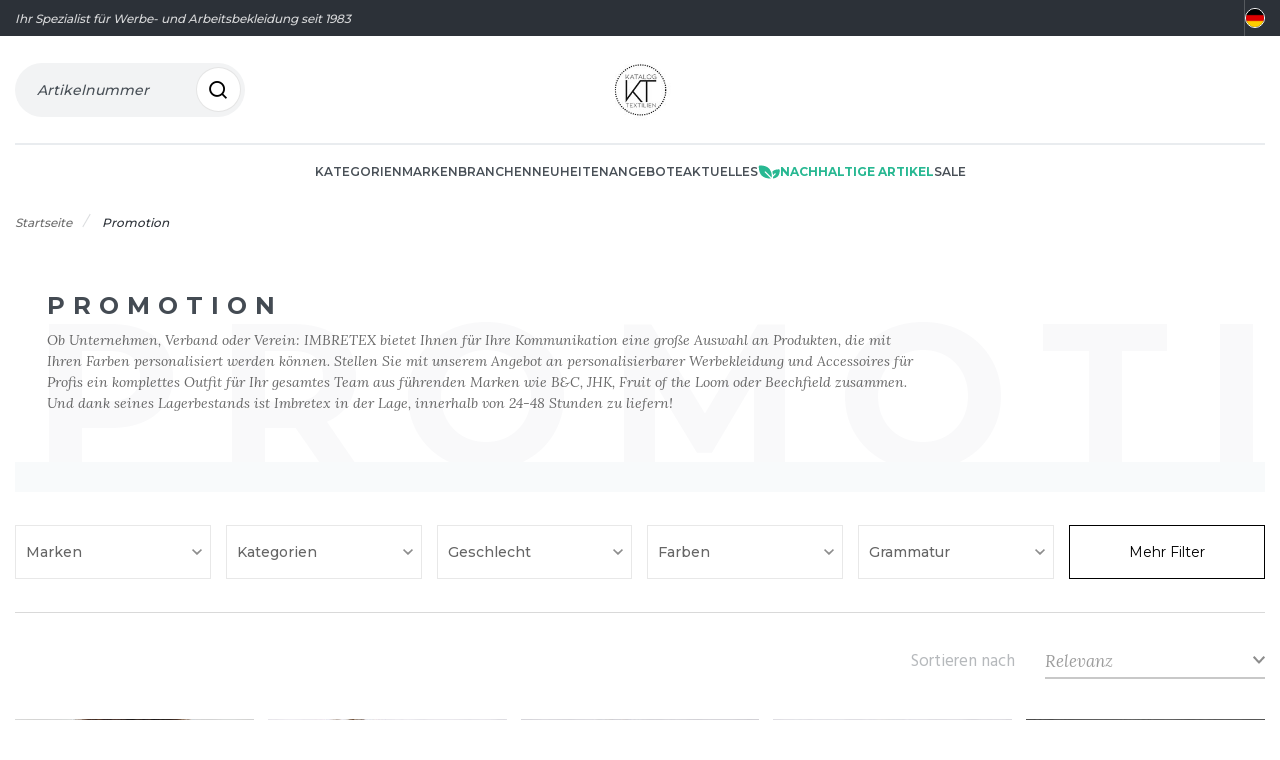

--- FILE ---
content_type: text/html; charset=UTF-8
request_url: https://www.katalogtextilien.de/produits/metiers/7
body_size: 14389
content:
<!DOCTYPE html>
<html lang="de">
<head>
    <meta charset="utf-8"/>
    <meta http-equiv="Pragma" content="no-cache">
    <meta http-equiv="no-cache">
    <meta http-equiv="Expires" content="-1">
    <meta http-equiv="Cache-Control" content="no-cache">
    <title>
                        Promotion
 |
                Katalog Textilien
    </title>
    <meta name="description" content=""/>
    <meta name="keywords" content=""/>
    <meta name="viewport" content="width=device-width, initial-scale=1, maximum-scale=1"/>
            <link rel="canonical" href="https://www.imbretex.fr/produits/metiers/7">
        
    <!--[if lt IE 9]>
        <script src="http://html5shim.googlecode.com/svn/trunk/html5.js"></script><![endif]-->
                    <meta name="robots" content="index, follow">
        
        
        
        <link rel="preconnect" href="https://fonts.googleapis.com">
<link rel="preconnect" href="https://fonts.gstatic.com" crossorigin>
<link href="https://fonts.googleapis.com/css2?family=Lora:ital,wght@0,400;0,500;0,600;0,700;1,400;1,500;1,600;1,700&display=swap" rel="stylesheet">

<link href="https://fonts.googleapis.com/css?family=Hind+Madurai:400,700&amp;display=swap" rel="stylesheet" type="text/css"/>
<link href="https://fonts.googleapis.com/css?family=Montserrat:300,400,500,600,700,900&amp;display=swap" rel="stylesheet" type="text/css"/>

<link href="https://fonts.googleapis.com/css?family=Roboto:500,900&amp;display=swap" rel="stylesheet" type="text/css"/>
<link rel="icon" href="https://www.katalogtextilien.de/media/5310688/1/0/1/sans+titre3.jpg" type="image/x-icon"/>
<link href="https://fonts.googleapis.com/css2?family=Poppins:ital,wght@0,100;0,200;0,300;0,400;0,500;0,600;0,700;0,800;0,900;1,100;1,200;1,300;1,400;1,500;1,600;1,700;1,800;1,900&display=swap" rel="stylesheet">

    <link rel="preload" as="style" href="https://www.katalogtextilien.de/build/assets/main-sFgnidDI.css" /><link rel="stylesheet" href="https://www.katalogtextilien.de/build/assets/main-sFgnidDI.css" /><link rel="stylesheet" href="/frontend/plyr/css/plyr.css"/>
<link rel="stylesheet" href="https://cdnjs.cloudflare.com/ajax/libs/font-awesome/5.15.4/css/all.min.css" integrity="sha512-1ycn6IcaQQ40/MKBW2W4Rhis/DbILU74C1vSrLJxCq57o941Ym01SwNsOMqvEBFlcgUa6xLiPY/NS5R+E6ztJQ==" crossorigin="anonymous" referrerpolicy="no-referrer" />
<link rel="stylesheet" href="/frontend/css/product.css" />
<style>
    #search-form .tt-menu {
        overflow-y: scroll;
        max-height: 500px;
        width: 350px
    }

    #search-form .tt-menu .tt-cursor {
        background-color: lightgrey;
    }
              :root {
        --brand-primary: rgb(148,227,242);
    }
    
</style>
    <link media="all" type="text/css" rel="stylesheet" href="https://www.katalogtextilien.de/vendor/hegyd/core/dependencies/select2/dist/css/select2.min.css?rev20260120_1015">



        
        <meta name="csrf-token" content="uOUt1eOmEFKkyJNgHlwqkotWuNSww0RpSvnpQDnc">
        <meta http-equiv="x-ua-compatible" content="ie=edge">

        <script src="https://www.google.com/recaptcha/api.js?" async defer></script>

        <link rel="stylesheet"
              href="https://cdn.jsdelivr.net/npm/bootstrap-select@1.14.0-beta2/dist/css/bootstrap-select.min.css">

                <link rel="preconnect" href="https://challenges.cloudflare.com">
        <script
                src="https://challenges.cloudflare.com/turnstile/v0/api.js"
                async
                defer
        ></script>
</head>


<body class="body-css ">
            <input type='hidden' id="on-going-treatment" value="Bearbeitung läuft">
<input type='hidden' id="header-products" value="Produkte">
<input type='hidden' id="header-categories" value="Kategorien">
<input type='hidden' id="preference-updated" value="Préférences mises à jour">
<input type="hidden" id="modal_title" value="Sind Sie sicher?">
<input type="hidden" id="modal_text" value="Diese Aktion ist nicht widerrufbar. ">
<input type="hidden" id="modal_cancel" value="Abbrechen">
<input type="hidden" id="modal_confirm" value="Bestätigen">
<input type="hidden" id="size-max" value="Die maximal zulässige Größe beträgt 5 MB">
<input type="hidden" id="see_all_filter" value="Mehr Filter">
<input type="hidden" id="see_less_filter" value="Weniger Filter">
<input type='hidden' id="format-file-incorrect" value="Format de fichier incorrect (formats autorisés : jpg,jpeg,png,pdf)">
<input type='hidden' id="send-your-request" value="Ihre Anfrage wurde verschickt">
<input type='hidden' id="send-reliquat" value="Ihre Anfrage zum Rückstand wurde verschickt">
<input type='hidden' id="valid-code-promo" value="Rabattcode gültig">
<input type='hidden' id="empty-modal" value="Der Inhalt ist nicht zugänglich, da Sie sich bereits auf der Seite zur Kontoeröffnung befinden">
    <input type='hidden' id="add-product-cart" value="Der Artikel wurde zum Warenkorb hinzugefügt">
    <div class="top-bar ">
    <div class="container">
        <span class="tagline">
         Ihr Spezialist für Werbe- und Arbeitsbekleidung seit 1983
        </span>
        
        <span class="vr"></span>

        
        <a href="#" class="toggle-lang" data-bs-toggle="modal" data-bs-target="#modalLang">
            <img src="/uploads/flag-de.png" alt="flag">
        </a>
    </div>
</div>
<div class="site-header " is="site-header">
    <div class="container">
        <div class="part-top">
            <a href="#" class="toggle-nav" data-toggle-nav>
                <i class="ri-menu-line"></i>
            </a>
                            <div class="logo">
                    <a href="/">
                        <img src="https://www.katalogtextilien.de/media/5310687/1/0/1/sans+titre3.jpg"
                             alt="Katalog Textilien"/>
                    </a>
                </div>
                                    <a href="#" class="toggle-search" data-toggle-search>
                <span class="label">Artikelnummer</span>
                <span class="icon-link"><i class="ri-search-line"></i></span>
            </a>
                    </div>
                    <nav>
    <div class="nav-head">
                    <div class="logo">
                <a href="/">
                    <img src="https://www.katalogtextilien.de/media/5310687/1/0/1/sans+titre3.jpg"
                         alt="Katalog Textilien"/>
                </a>
            </div>
                <a href="#" aria-label="Retour" data-toggle-nav><i class="ri-close-line"></i></a>
    </div>
    <ul>
        
        <li class="has-subnav">
    <a href="https://www.katalogtextilien.de/produits"
       class="">
        Kategorien</a>
    <div class="subnav">
        <div class="container">
            <div class="subnav-head">
                <a href=""https://www.katalogtextilien.de/produits" class="back-cta" aria-label="Retour" data-close-subnav><i
                        class="ri-arrow-left-line"></i></a>
                <div class="title">Kategorien</div>
            </div>
                            <ul>
            <li><a href="https://www.katalogtextilien.de/produits/schoolwear_549">SCHOOLWEAR</a></li>
            <li><a href="https://www.katalogtextilien.de/produits/made-in-europe_566">MADE IN EUROPE</a></li>
            <li><a href="https://www.katalogtextilien.de/produits/60c_331">60°C</a></li>
            <li><a href="https://www.katalogtextilien.de/produits/accessoires_61">ACCESSOIRES</a></li>
            <li><a href="https://www.katalogtextilien.de/produits/anzuge_103">ANZÜGE</a></li>
            <li><a href="https://www.katalogtextilien.de/produits/auslaufartikel_248">AUSLAUFARTIKEL</a></li>
            <li><a href="https://www.katalogtextilien.de/produits/bio_231">BIO</a></li>
            <li><a href="https://www.katalogtextilien.de/produits/blackampmatch_502">BLACK&amp;MATCH</a></li>
            <li><a href="https://www.katalogtextilien.de/produits/bodywarmer_71">BODYWARMER</a></li>
            <li><a href="https://www.katalogtextilien.de/produits/einkausftaschen_564">EINKAUSFTASCHEN</a></li>
            <li><a href="https://www.katalogtextilien.de/produits/fleecejacke_139">FLEECEJACKE</a></li>
            <li><a href="https://www.katalogtextilien.de/produits/frottierwasche_22">FROTTIERWÄSCHE</a></li>
            <li><a href="https://www.katalogtextilien.de/produits/gastromedizinbeauty_64">GASTRO/MEDIZIN/BEAUTY</a></li>
            <li><a href="https://www.katalogtextilien.de/produits/hauswasche_57">HAUSWÄSCHE</a></li>
            <li><a href="https://www.katalogtextilien.de/produits/hemdenblusen_98">HEMDEN/BLUSEN</a></li>
            <li><a href="https://www.katalogtextilien.de/produits/hose_128">HOSE</a></li>
            <li><a href="https://www.katalogtextilien.de/produits/kappe_76">KAPPE</a></li>
            <li><a href="https://www.katalogtextilien.de/produits/katalog_326">KATALOG</a></li>
            <li><a href="https://www.katalogtextilien.de/produits/kinder_108">KINDER</a></li>
            <li><a href="https://www.katalogtextilien.de/produits/modulare-produkte_503">MODULARE PRODUKTE</a></li>
            <li><a href="https://www.katalogtextilien.de/produits/mutzen_200">MÜTZEN</a></li>
            <li><a href="https://www.katalogtextilien.de/produits/no-label-tear-away_247">NO LABEL / TEAR AWAY</a></li>
            <li><a href="https://www.katalogtextilien.de/produits/poloshirt_153">POLOSHIRT</a></li>
            <li><a href="https://www.katalogtextilien.de/produits/pullover_160">PULLOVER</a></li>
            <li><a href="https://www.katalogtextilien.de/produits/recycelt_246">RECYCELT</a></li>
            <li><a href="https://www.katalogtextilien.de/produits/schlafanzuge_174">SCHLAFANZÜGE</a></li>
            <li><a href="https://www.katalogtextilien.de/produits/schuhe_96">SCHUHE</a></li>
            <li><a href="https://www.katalogtextilien.de/produits/schurzen_182">SCHÜRZEN</a></li>
            <li><a href="https://www.katalogtextilien.de/produits/sicherheitskleidung-hiviz_26">SICHERHEITSKLEIDUNG HIVIZ</a></li>
            <li><a href="https://www.katalogtextilien.de/produits/softshell_178">SOFTSHELL</a></li>
            <li><a href="https://www.katalogtextilien.de/produits/sportswear_133">SPORTSWEAR</a></li>
            <li><a href="https://www.katalogtextilien.de/produits/sweatshirts_168">SWEATSHIRTS</a></li>
            <li><a href="https://www.katalogtextilien.de/produits/t-shirts_185">T-SHIRTS</a></li>
            <li><a href="https://www.katalogtextilien.de/produits/tasche_37">TASCHE</a></li>
            <li><a href="https://www.katalogtextilien.de/produits/unterwasche_92">UNTERWÄSCHE</a></li>
            <li><a href="https://www.katalogtextilien.de/produits/warnwesten_90">WARNWESTEN</a></li>
            <li><a href="https://www.katalogtextilien.de/produits/westen-und-jacken_13">WESTEN UND JACKEN</a></li>
            <li><a href="https://www.katalogtextilien.de/produits/winter_73">WINTER</a></li>
            <li><a href="https://www.katalogtextilien.de/produits/workwear_1">WORKWEAR</a></li>
    </ul>
            
        </div>
    </div>
</li>
        
        <li class="has-subnav">
    <a href="https://www.katalogtextilien.de/marques"
       class="">
        Marken    </a>
    <div class="subnav">
        <div class="container">
            <div class="subnav-head">
                <a href="#" class="back-cta" aria-label="Retour" data-close-subnav><i
                        class="ri-arrow-left-line"></i></a>
                <div class="title">Marken</div>
            </div>
            <ul>
                                    <li class="initial">A</li>
                                            <li>
                            <a href="https://www.katalogtextilien.de/marques/armor-lux_23">
                                ARMOR LUX
                            </a>
                        </li>
                                            <li>
                            <a href="https://www.katalogtextilien.de/marques/atlantis_39">
                                ATLANTIS HEADWEAR
                            </a>
                        </li>
                                                        <li class="initial">B</li>
                                            <li>
                            <a href="https://www.katalogtextilien.de/marques/bc-3_86">
                                B&C
                            </a>
                        </li>
                                            <li>
                            <a href="https://www.katalogtextilien.de/marques/babybugz_92">
                                BABYBUGZ
                            </a>
                        </li>
                                            <li>
                            <a href="https://www.katalogtextilien.de/marques/bag-base_28">
                                BAG BASE
                            </a>
                        </li>
                                            <li>
                            <a href="https://www.katalogtextilien.de/marques/beechfield_38">
                                BEECHFIELD
                            </a>
                        </li>
                                            <li>
                            <a href="https://www.katalogtextilien.de/marques/bella-canvas_79">
                                BELLA + CANVAS
                            </a>
                        </li>
                                            <li>
                            <a href="https://www.katalogtextilien.de/marques/blackmatch_32">
                                BLACK&MATCH
                            </a>
                        </li>
                                            <li>
                            <a href="https://www.katalogtextilien.de/marques/build-your-brand_14">
                                BUILD YOUR BRAND
                            </a>
                        </li>
                                                        <li class="initial">C</li>
                                            <li>
                            <a href="https://www.katalogtextilien.de/marques/clubclass_47">
                                CLUBCLASS
                            </a>
                        </li>
                                            <li>
                            <a href="https://www.katalogtextilien.de/marques/craghoppers_90">
                                CRAGHOPPERS
                            </a>
                        </li>
                                                        <li class="initial">E</li>
                                            <li>
                            <a href="https://www.katalogtextilien.de/marques/ecologie_56">
                                ECOLOGIE
                            </a>
                        </li>
                                            <li>
                            <a href="https://www.katalogtextilien.de/marques/estex_94">
                                ESTEX
                            </a>
                        </li>
                                            <li>
                            <a href="https://www.katalogtextilien.de/marques/et-si-on-lappelait-francis_95">
                                ET SI ON L'APPELAIT FRANCIS
                            </a>
                        </li>
                                            <li>
                            <a href="https://www.katalogtextilien.de/marques/excd-by-promodoro_102">
                                EXCD BY PROMODORO
                            </a>
                        </li>
                                                        <li class="initial">F</li>
                                            <li>
                            <a href="https://www.katalogtextilien.de/marques/finden-hales_21">
                                FINDEN HALES
                            </a>
                        </li>
                                            <li>
                            <a href="https://www.katalogtextilien.de/marques/flexfit_40">
                                FLEXFIT
                            </a>
                        </li>
                                            <li>
                            <a href="https://www.katalogtextilien.de/marques/front-row_46">
                                FRONT ROW
                            </a>
                        </li>
                                            <li>
                            <a href="https://www.katalogtextilien.de/marques/fruit-of-the-loom_41">
                                FRUIT OF THE LOOM
                            </a>
                        </li>
                                            <li>
                            <a href="https://www.katalogtextilien.de/marques/fruit-of-the-loom-vintage_75">
                                FRUIT OF THE LOOM VINTAGE
                            </a>
                        </li>
                                                        <li class="initial">G</li>
                                            <li>
                            <a href="https://www.katalogtextilien.de/marques/gildan_34">
                                GILDAN
                            </a>
                        </li>
                                                        <li class="initial">H</li>
                                            <li>
                            <a href="https://www.katalogtextilien.de/marques/henbury_37">
                                HENBURY
                            </a>
                        </li>
                                            <li>
                            <a href="https://www.katalogtextilien.de/marques/herock-1_5">
                                HEROCK
                            </a>
                        </li>
                                                        <li class="initial">J</li>
                                            <li>
                            <a href="https://www.katalogtextilien.de/marques/jackjones-blanks_113">
                                JACK&JONES - BLANKS
                            </a>
                        </li>
                                            <li>
                            <a href="https://www.katalogtextilien.de/marques/jhk_42">
                                JHK
                            </a>
                        </li>
                                            <li>
                            <a href="https://www.katalogtextilien.de/marques/just-cool_76">
                                JUST COOL
                            </a>
                        </li>
                                            <li>
                            <a href="https://www.katalogtextilien.de/marques/just-hoods-8_106">
                                JUST HOODS
                            </a>
                        </li>
                                            <li>
                            <a href="https://www.katalogtextilien.de/marques/just-ts_77">
                                JUST T'S
                            </a>
                        </li>
                                                        <li class="initial">K</li>
                                            <li>
                            <a href="https://www.katalogtextilien.de/marques/karlowsky_80">
                                KARLOWSKY
                            </a>
                        </li>
                                            <li>
                            <a href="https://www.katalogtextilien.de/marques/korntex_7">
                                KORNTEX
                            </a>
                        </li>
                                                        <li class="initial">L</li>
                                            <li>
                            <a href="https://www.katalogtextilien.de/marques/label-serie_61">
                                LABEL SERIE
                            </a>
                        </li>
                                            <li>
                            <a href="https://www.katalogtextilien.de/marques/larkwood_17">
                                LARKWOOD
                            </a>
                        </li>
                                                        <li class="initial">M</li>
                                            <li>
                            <a href="https://www.katalogtextilien.de/marques/macron_82">
                                MACRON
                            </a>
                        </li>
                                            <li>
                            <a href="https://www.katalogtextilien.de/marques/mantis_93">
                                MANTIS
                            </a>
                        </li>
                                            <li>
                            <a href="https://www.katalogtextilien.de/marques/mumbles_51">
                                MUMBLES
                            </a>
                        </li>
                                                        <li class="initial">N</li>
                                            <li>
                            <a href="https://www.katalogtextilien.de/marques/neutral_31">
                                NEUTRAL
                            </a>
                        </li>
                                            <li>
                            <a href="https://www.katalogtextilien.de/marques/new-morning-studios_112">
                                NEW MORNING STUDIOS
                            </a>
                        </li>
                                            <li>
                            <a href="https://www.katalogtextilien.de/marques/newgen_70">
                                NEWGEN
                            </a>
                        </li>
                                                        <li class="initial">P</li>
                                            <li>
                            <a href="https://www.katalogtextilien.de/marques/paredes-seguridad_8">
                                PAREDES SEGURIDAD
                            </a>
                        </li>
                                            <li>
                            <a href="https://www.katalogtextilien.de/marques/parks_9">
                                PARKS
                            </a>
                        </li>
                                            <li>
                            <a href="https://www.katalogtextilien.de/marques/pen-duick_10">
                                PEN DUICK
                            </a>
                        </li>
                                            <li>
                            <a href="https://www.katalogtextilien.de/marques/promodoro_78">
                                PROMODORO
                            </a>
                        </li>
                                                        <li class="initial">Q</li>
                                            <li>
                            <a href="https://www.katalogtextilien.de/marques/quadra-1_43">
                                QUADRA
                            </a>
                        </li>
                                                        <li class="initial">R</li>
                                            <li>
                            <a href="https://www.katalogtextilien.de/marques/reference-textile-1_71">
                                REFERENCE TEXTILE
                            </a>
                        </li>
                                            <li>
                            <a href="https://www.katalogtextilien.de/marques/regatta_1">
                                REGATTA
                            </a>
                        </li>
                                            <li>
                            <a href="https://www.katalogtextilien.de/marques/result_2">
                                RESULT
                            </a>
                        </li>
                                            <li>
                            <a href="https://www.katalogtextilien.de/marques/rica-lewis_84">
                                RICA LEWIS
                            </a>
                        </li>
                                            <li>
                            <a href="https://www.katalogtextilien.de/marques/russell_6">
                                RUSSELL
                            </a>
                        </li>
                                            <li>
                            <a href="https://www.katalogtextilien.de/marques/russell-collection_44">
                                RUSSELL COLLECTION
                            </a>
                        </li>
                                                        <li class="initial">S</li>
                                            <li>
                            <a href="https://www.katalogtextilien.de/marques/sans-etiquette-1_67">
                                SANS ETIQUETTE
                            </a>
                        </li>
                                            <li>
                            <a href="https://www.katalogtextilien.de/marques/sf-clothing_111">
                                SF CLOTHING
                            </a>
                        </li>
                                            <li>
                            <a href="https://www.katalogtextilien.de/marques/so-denim_13">
                                SO DENIM
                            </a>
                        </li>
                                            <li>
                            <a href="https://www.katalogtextilien.de/marques/spiro_19">
                                SPIRO
                            </a>
                        </li>
                                            <li>
                            <a href="https://www.katalogtextilien.de/marques/splashmacs_16">
                                SPLASHMACS
                            </a>
                        </li>
                                            <li>
                            <a href="https://www.katalogtextilien.de/marques/starworld_36">
                                STARWORLD
                            </a>
                        </li>
                                            <li>
                            <a href="https://www.katalogtextilien.de/marques/stedman_81">
                                STEDMAN
                            </a>
                        </li>
                                            <li>
                            <a href="https://www.katalogtextilien.de/marques/stormtech_89">
                                STORMTECH
                            </a>
                        </li>
                                                        <li class="initial">T</li>
                                            <li>
                            <a href="https://www.katalogtextilien.de/marques/tee-jays_20">
                                TEE JAYS
                            </a>
                        </li>
                                            <li>
                            <a href="https://www.katalogtextilien.de/marques/the-one-towelling_101">
                                THE ONE TOWELLING
                            </a>
                        </li>
                                            <li>
                            <a href="https://www.katalogtextilien.de/marques/tiger-1_100">
                                TIGER
                            </a>
                        </li>
                                            <li>
                            <a href="https://www.katalogtextilien.de/marques/tombo_18">
                                TOMBO
                            </a>
                        </li>
                                            <li>
                            <a href="https://www.katalogtextilien.de/marques/towel-city_24">
                                TOWEL CITY
                            </a>
                        </li>
                                                        <li class="initial">V</li>
                                            <li>
                            <a href="https://www.katalogtextilien.de/marques/velilla_4">
                                VELILLA
                            </a>
                        </li>
                                            <li>
                            <a href="https://www.katalogtextilien.de/marques/vesti_104">
                                VESTI
                            </a>
                        </li>
                                                        <li class="initial">W</li>
                                            <li>
                            <a href="https://www.katalogtextilien.de/marques/westford-mill-1_35">
                                WESTFORD MILL
                            </a>
                        </li>
                                                        <li class="initial">Y</li>
                                            <li>
                            <a href="https://www.katalogtextilien.de/marques/yoko_15">
                                YOKO
                            </a>
                        </li>
                                                </ul>
        </div>
    </div>
</li>
        
                    <li class="has-subnav">
    <a href="#" >Branchen</a>
    <div class="subnav">
        <div class="container">
            <div class="subnav-head">
                <a href="#" class="back-cta" aria-label="Retour" data-close-subnav
                ><i
                    class="ri-arrow-left-line"></i></a>
                <div class="title">Branchen</div>
            </div>
            <ul>
            <li><a href="https://www.katalogtextilien.de/produits/metiers/23">Agrar- und Ernährungswirtschaft</a></li>
            <li><a href="https://www.katalogtextilien.de/produits/metiers/27">Beauty</a></li>
            <li><a href="https://www.katalogtextilien.de/produits/metiers/24">Berufe auf dem Meer</a></li>
            <li><a href="https://www.katalogtextilien.de/produits/metiers/6">Corporate</a></li>
            <li><a href="https://www.katalogtextilien.de/produits/metiers/22">Elektrik und Elektronik</a></li>
            <li><a href="https://www.katalogtextilien.de/produits/metiers/17">Garten und Grünflächen</a></li>
            <li><a href="https://www.katalogtextilien.de/produits/metiers/26">Gastronomie</a></li>
            <li><a href="https://www.katalogtextilien.de/produits/metiers/1">Gesundheit</a></li>
            <li><a href="https://www.katalogtextilien.de/produits/metiers/19">Handhabung</a></li>
            <li><a href="https://www.katalogtextilien.de/produits/metiers/18">Heimwerker</a></li>
            <li><a href="https://www.katalogtextilien.de/produits/metiers/8">Hochbau</a></li>
            <li><a href="https://www.katalogtextilien.de/produits/metiers/25">Hotelgewerbe</a></li>
            <li><a href="https://www.katalogtextilien.de/produits/metiers/14">Klempner</a></li>
            <li><a href="https://www.katalogtextilien.de/produits/metiers/5">Kommunikation</a></li>
            <li><a href="https://www.katalogtextilien.de/produits/metiers/11">Logistik</a></li>
            <li><a href="https://www.katalogtextilien.de/produits/metiers/15">Malerei</a></li>
            <li><a href="https://www.katalogtextilien.de/produits/metiers/21">Metallbau</a></li>
            <li><a href="https://www.katalogtextilien.de/produits/metiers/2">Mode</a></li>
            <li><a href="https://www.katalogtextilien.de/produits/metiers/4">Öko-verantwortlich</a></li>
            <li><a href="https://www.katalogtextilien.de/produits/metiers/7">Promotion</a></li>
            <li><a href="https://www.katalogtextilien.de/produits/metiers/16">Schreiner</a></li>
            <li><a href="https://www.katalogtextilien.de/produits/metiers/20">Sport</a></li>
            <li><a href="https://www.katalogtextilien.de/produits/metiers/13">Tiefbau</a></li>
            <li><a href="https://www.katalogtextilien.de/produits/metiers/28">Wellness</a></li>
    </ul>
        </div>
    </div>
</li>
                
        <li>
            <a href="https://www.katalogtextilien.de/produits/nouveautes"
               class="">
                Neuheiten            </a>
        </li>
        
        <li class="has-subnav">
    <a href="#" >Angebote</a>
    <div class="subnav">
        <div class="container">
            <div class="subnav-head">
                <a href="#" class="back-cta" aria-label="Retour" data-close-subnav
                ><i
                        class="ri-arrow-left-line"></i></a>
                <div class="title">Angebote</div>
            </div>
            <ul>
                <li><a href="https://www.katalogtextilien.de/produits/offres-du-moment">Aktuelle Angebote</a>
                </li>
                <li>
                    <a href="https://www.katalogtextilien.de/produits/fin-de-serie">Angebote Restposten</a>
                </li>
                            </ul>
        </div>
    </div>
</li>
        
        <li>
            <a href="https://www.katalogtextilien.de/actualites"
               class="">
                Aktuelles            </a>
        </li>
        
                
        <li>
            <a href="https://www.katalogtextilien.de/produits/ecoresponsable"
               class="ecoresponsable">
                <svg width="22" height="14" viewBox="0 0 22 14" fill="none"
                     xmlns="http://www.w3.org/2000/svg">
                    <path
                        d="M7.7923 6.55008L13.8201 12.5779C13.8682 11.5322 13.8177 10.4843 13.6692 9.44805C13.4378 7.18974 12.4846 5.06615 10.9511 3.39229C9.27719 1.85882 7.15363 0.905667 4.89533 0.674196C3.75819 0.506874 2.60627 0.463319 1.45974 0.544289C1.31261 0.558267 1.17495 0.623081 1.07044 0.727587C0.965933 0.832093 0.901116 0.969755 0.887138 1.11689C0.806215 2.26342 0.849772 3.41533 1.01705 4.55248C1.24845 6.8108 2.20161 8.93438 3.73514 10.6082C5.40904 12.1417 7.53261 13.0949 9.79091 13.3263C10.5814 13.4386 11.3788 13.495 12.1772 13.4952C12.487 13.4952 12.7398 13.4862 12.9197 13.4772L6.89293 7.44945C6.77367 7.33019 6.70667 7.16843 6.70667 6.99977C6.70667 6.83111 6.77367 6.66934 6.89293 6.55008C7.0122 6.43082 7.17395 6.36382 7.34262 6.36382C7.51128 6.36382 7.67304 6.43082 7.7923 6.55008Z"
                        fill="#28B892"/>
                    <path
                        d="M21.6776 4.95421C21.6636 4.80707 21.5988 4.66941 21.4943 4.56491C21.3898 4.4604 21.2521 4.39559 21.105 4.38161C20.9351 4.36562 16.9149 4.01087 14.5735 6.35223C14.4823 6.4435 14.3954 6.53711 14.3127 6.63304C14.5963 7.49084 14.802 8.37246 14.9273 9.2672C14.9703 9.56699 15.0033 9.85478 15.0272 10.1306L16.6891 8.46874C16.8083 8.34948 16.9701 8.28249 17.1388 8.28249C17.3074 8.28249 17.4692 8.34948 17.5885 8.46874C17.7077 8.58801 17.7747 8.74978 17.7747 8.91844C17.7747 9.08711 17.7077 9.24886 17.5885 9.36812L15.1082 11.8484C15.1082 12.4969 15.0702 12.9196 15.0622 13.0036C15.0481 13.1503 15.0169 13.2948 14.9693 13.4343C16.7241 13.3437 18.3951 12.6558 19.705 11.4846C22.0483 9.14428 21.6936 5.12409 21.6776 4.95421Z"
                        fill="#28B892"/>
                </svg>
                Nachhaltige Artikel            </a>
        </li>
                    
            <li><a href="https://www.katalogtextilien.de/produits/fin-de-serie"
                   class=""
                >
                    Sale                </a>
            </li>
                
                    </ul>
</nav>
            </div>

    <div class="search-modal" is="search-modal">
    <div class="search-modal-inner">
        <a href="#" class="btn-close-modal" data-toggle-search>
            <i class="ri-close-large-line"></i>
        </a>

        <div class="container">

            <div class="position-relative">
                <form class="search-form" data-search-form action="https://www.katalogtextilien.de/produits/recherche">
                    <textarea placeholder="Rechercher" rows="1" data-form-input></textarea>
                    <button type="button" class="btn-cancel-search" data-cancel-search>
                        <i class="ri-close-line disable-pointer-events"></i>
                    </button>
                                        <button type="submit" class="btn-submit">
                        <svg class="icon-classic" width="22" height="22" viewBox="0 0 20 20" fill="none"
                             xmlns="http://www.w3.org/2000/svg">
                            <path
                                d="M15.4232 13.7801L19.4452 17.8012L18.1164 19.1299L14.0954 15.1079C12.5992 16.3073 10.7382 16.9597 8.82068 16.9569C4.15543 16.9569 0.369141 13.1707 0.369141 8.50541C0.369141 3.84015 4.15543 0.0538635 8.82068 0.0538635C13.4859 0.0538635 17.2722 3.84015 17.2722 8.50541C17.275 10.423 16.6226 12.2839 15.4232 13.7801ZM13.5395 13.0833C14.7312 11.8577 15.3968 10.2149 15.3941 8.50541C15.3941 4.87312 12.452 1.93198 8.82068 1.93198C5.1884 1.93198 2.24726 4.87312 2.24726 8.50541C2.24726 12.1368 5.1884 15.0788 8.82068 15.0788C10.5302 15.0815 12.173 14.416 13.3986 13.2242L13.5395 13.0833V13.0833Z"
                                fill="#09121F"/>
                        </svg>
                        <svg class="icon-ai" width="23" height="27" viewBox="0 0 23 27" fill="none"
                             xmlns="http://www.w3.org/2000/svg">
                            <path
                                d="M9.56348 3.62207C10.3497 3.62207 11.1253 3.72904 11.8584 3.91113C11.5078 4.61818 11.0514 5.27199 10.499 5.8291C10.1909 5.79696 9.88226 5.76465 9.56348 5.76465C5.45119 5.76469 2.12501 9.11894 2.125 13.2656C2.125 17.4123 5.45118 20.7666 9.56348 20.7666C11.5081 20.7666 13.357 20.0053 14.749 18.6445L14.9082 18.4834C16.247 17.0797 17.002 15.205 17.002 13.2549C17.0019 12.8799 16.9701 12.5156 16.917 12.1514C17.4695 11.6049 18.1073 11.1544 18.8086 10.8115C19.0105 11.583 19.1269 12.3977 19.127 13.2441C19.127 15.4298 18.3941 17.562 17.0342 19.2656H17.0439L22.4736 24.7402L20.9639 26.251L15.5352 20.7773C13.835 22.1487 11.731 22.8877 9.56348 22.8877C4.28231 22.8877 0 18.5695 0 13.2441C4.28496e-05 7.91883 4.28233 3.60068 9.56348 3.62207ZM13.6758 0.697266C13.6759 2.46499 14.2282 4.10415 15.1631 5.4541C15.7369 6.26844 16.4494 6.98679 17.2676 7.55469C18.5958 8.47606 20.2007 9.01172 21.9326 9.01172C20.7 9.01172 19.5305 9.29031 18.4785 9.7832C17.8092 10.0939 17.1931 10.4798 16.6406 10.9512C14.8343 12.4726 13.6759 14.7655 13.6758 17.3369C13.6755 12.8068 10.0837 9.12227 5.61621 9.0166C8.05532 8.95849 10.2405 7.82913 11.71 6.07617C12.1881 5.51899 12.5815 4.89673 12.8896 4.22168C13.3889 3.15042 13.6757 1.9613 13.6758 0.697266ZM5.61621 9.0166C5.55066 9.01816 5.48486 9.02246 5.41895 9.02246V9.01172C5.48485 9.01172 5.55067 9.01505 5.61621 9.0166ZM19.5947 0C19.5947 1.71436 20.9757 3.10734 22.6758 3.10742C20.9758 3.10751 19.5949 4.50063 19.5947 6.21484C19.5946 4.50058 18.2128 3.10742 16.5127 3.10742C18.2129 3.10742 19.5947 1.71441 19.5947 0Z"
                                fill="black"/>
                        </svg>
                    </button>
                </form>
                <svg class="bg-shapes" viewBox="0 0 1728 591" fill="none" xmlns="http://www.w3.org/2000/svg">
                    <ellipse cx="342" cy="240" rx="488" ry="203" fill="url(#a)" fill-opacity=".3"/>
                    <ellipse cx="1301.5" cy="212" rx="756.5" ry="336" fill="url(#b)" fill-opacity=".25"/>
                    <ellipse cx="788.5" cy="255" rx="756.5" ry="336" fill="url(#c)" fill-opacity=".08"/>
                    <defs>
                        <radialGradient id="a" cx="0" cy="0" r="1" gradientUnits="userSpaceOnUse"
                                        gradientTransform="matrix(0 203 -488 0 342 240)">
                            <stop stop-color="#bf47ff"/>
                            <stop offset="1" stop-color="#fff" stop-opacity="0"/>
                        </radialGradient>
                        <radialGradient id="b" cx="0" cy="0" r="1" gradientUnits="userSpaceOnUse"
                                        gradientTransform="matrix(0 336 -756.5 0 1301.5 212)">
                            <stop stop-color="#ff8103"/>
                            <stop offset="1" stop-color="#fff" stop-opacity="0"/>
                        </radialGradient>
                        <radialGradient id="c" cx="0" cy="0" r="1" gradientUnits="userSpaceOnUse"
                                        gradientTransform="matrix(0 336 -756.5 0 788.5 255)">
                            <stop stop-color="#fd0fd0"/>
                            <stop offset="1" stop-color="#fff" stop-opacity="0"/>
                        </radialGradient>
                    </defs>
                </svg>
            </div>

            
            <div class="classic-wrapper" data-classic-wrapper>
                <div class="search-response">

                    <div class="search-response-item mx-auto text-center" data-search-response-item-4>
                        Keine Ergebnisse gefunden… aber das Produkt existiert vielleicht trotzdem! Versuchen Sie andere Suchbegriffe.                    </div>

                    <div class="search-response-item" data-search-response-item-3></div>
                </div>

                </div>
            </div>
        </div>
    </div>
</div>
</div>

<div class="site-header-backdrop"></div>


<input type="hidden"
               data-login="false"
               data-seller="false"
               id='check-login'
               value= >
    
    <!-- Page Content -->
    <section class="main">
                    <div class="breadcrumb-wrap">
    <div class="container">
        <div class="inner">
                            <ol itemscope itemtype="http://schema.org/BreadcrumbList" class="breadcrumb"><li itemprop="itemListElement" itemscope itemtype="http://schema.org/ListItem" class="breadcrumb-item" ><a itemprop="item" href="/"><span itemprop="name">Startseite</span></a><meta itemprop="position" content="1" /></li><li itemprop="itemListElement" itemscope itemtype="http://schema.org/ListItem" class="breadcrumb-item active"><span itemprop="name">Promotion</span><meta itemprop="item" content="/" /><meta itemprop="position" content="2" /></li></ol>
                    </div>
    </div>
</div>
<!-- END : BREADCRUMB-->                <input name="user_logged" type="hidden" value="">

                            <div class="category-wrap search-results-page">
        <div class="container">
            <div class="row">

                <div class="col-md-12">
                                            <div class="category-desc-wrap v2">
                            <div class="row">
                                <div class="col-md-9 desc-left">
                                    <div class="block-title">Promotion</div>
                                    <div class="block-title-large">Promotion</div>
                                    <div class="block-desc">Ob Unternehmen, Verband oder Verein: IMBRETEX bietet Ihnen für Ihre Kommunikation eine große Auswahl an Produkten, die mit Ihren Farben personalisiert werden können. Stellen Sie mit unserem Angebot an personalisierbarer Werbekleidung und Accessoires für Profis ein komplettes Outfit für Ihr gesamtes Team aus führenden Marken wie B&amp;C, JHK, Fruit of the Loom oder Beechfield zusammen. Und dank seines Lagerbestands ist Imbretex in der Lage, innerhalb von 24-48 Stunden zu liefern!</div>
                                </div>
                                <!-- END : COL LEFT-->
                                <div class="col-md-3 desc-right"><img src=""/></div>
                                <!-- END : COL RIGHT-->
                            </div>
                        </div>
                                        <!-- RECHERCHE -->

<div class="search-head" id="filters-container">
        <div class="filters-tabs" id="filters-tabs">
        <div class="head-filters">
            <a href="#" class="link-res">
                <svg xmlns="http://www.w3.org/2000/svg" width="30" height="30" viewBox="0 0 30 30">
                    <g id="ic_arrow_back" transform="translate(-1450 -439)">
                        <rect id="Base" width="30" height="30" transform="translate(1450 439)" fill="none"/>
                        <path id="Icon" d="M1063-96h-12.17l5.59-5.59L1055-103l-8,8,8,8,1.41-1.41L1050.83-94H1063v-2Z"
                              transform="translate(410 549)" fill-rule="evenodd"/>
                    </g>
                </svg>
                Filter Ergebnisse <strong><span id="count-filter"></span>
                </strong>
            </a>
        </div>
        <ul class="nav-filters">
                                            <li class="nav-item">
                    <a class="nav-link">Marken <strong id="supplier"></strong> </a>
                    <div class="submenu">
                        <div class="row">
                            <div class="col-sub">
                                <div class="item mod-list mod-scrollbar clearfix">
            <input data-filter="90" type="checkbox" name="supplier" value="86" id="supplier_86" class="ipt_checkbox">
            <label for="supplier_86"> <span class="shape"> </span><span class="txt">B&C </span></label>
        </div>
            <div class="item mod-list mod-scrollbar clearfix">
            <input data-filter="90" type="checkbox" name="supplier" value="41" id="supplier_41" class="ipt_checkbox">
            <label for="supplier_41"> <span class="shape"> </span><span class="txt">FRUIT OF THE LOOM </span></label>
        </div>
            <div class="item mod-list mod-scrollbar clearfix">
            <input data-filter="90" type="checkbox" name="supplier" value="34" id="supplier_34" class="ipt_checkbox">
            <label for="supplier_34"> <span class="shape"> </span><span class="txt">GILDAN </span></label>
        </div>
            <div class="item mod-list mod-scrollbar clearfix">
            <input data-filter="90" type="checkbox" name="supplier" value="42" id="supplier_42" class="ipt_checkbox">
            <label for="supplier_42"> <span class="shape"> </span><span class="txt">JHK </span></label>
        </div>
                                </div>
                            <div class="foot">
    <a class="del uncheck reset-all-filters" href="#" >
    <svg xmlns="http://www.w3.org/2000/svg" width="30" height="30" viewBox="0 0 30 30">
        <g id="ic_close" transform="translate(-300 -489)">
            <rect id="Base" width="30" height="30" transform="translate(300 489)" fill="none"/>
            <path id="Icon" d="M142-60.59,140.59-62,135-56.41,129.41-62,128-60.59,133.59-55,128-49.41,129.41-48,135-53.59,140.59-48,142-49.41,136.41-55Z" transform="translate(180 559)" fill-rule="evenodd"/>
        </g>
    </svg>Filter löschen    </a>
</div>                        </div>
                    </div>
                </li>
                                                        <li class="nav-item block-module-hidden">
                    <a class="nav-link">Kategorien <strong id="selected"></strong> </a>
                    <div class="submenu">
                        <div class="row">
                            <div class="col-sub">
                                <div class="items">
            <div class="item">
                <input data-filter="10"
                       type="checkbox" name="category" value="13"
                       id="category_13" class="ipt_checkbox"/>
                <label for="category_13"> <span
                            class="shape"> </span><span
                            class="txt">WESTEN UND JACKEN </span></label>
            </div>
        </div>
            <div class="items">
            <div class="item">
                <input data-filter="10"
                       type="checkbox" name="category" value="108"
                       id="category_108" class="ipt_checkbox"/>
                <label for="category_108"> <span
                            class="shape"> </span><span
                            class="txt">KINDER </span></label>
            </div>
        </div>
            <div class="items">
            <div class="item">
                <input data-filter="10"
                       type="checkbox" name="category" value="139"
                       id="category_139" class="ipt_checkbox"/>
                <label for="category_139"> <span
                            class="shape"> </span><span
                            class="txt">FLEECEJACKE </span></label>
            </div>
        </div>
            <div class="items">
            <div class="item">
                <input data-filter="10"
                       type="checkbox" name="category" value="153"
                       id="category_153" class="ipt_checkbox"/>
                <label for="category_153"> <span
                            class="shape"> </span><span
                            class="txt">POLOSHIRT </span></label>
            </div>
        </div>
            <div class="items">
            <div class="item">
                <input data-filter="10"
                       type="checkbox" name="category" value="168"
                       id="category_168" class="ipt_checkbox"/>
                <label for="category_168"> <span
                            class="shape"> </span><span
                            class="txt">SWEATSHIRTS </span></label>
            </div>
        </div>
            <div class="items">
            <div class="item">
                <input data-filter="10"
                       type="checkbox" name="category" value="178"
                       id="category_178" class="ipt_checkbox"/>
                <label for="category_178"> <span
                            class="shape"> </span><span
                            class="txt">SOFTSHELL </span></label>
            </div>
        </div>
            <div class="items">
            <div class="item">
                <input data-filter="10"
                       type="checkbox" name="category" value="185"
                       id="category_185" class="ipt_checkbox"/>
                <label for="category_185"> <span
                            class="shape"> </span><span
                            class="txt">T-SHIRTS </span></label>
            </div>
        </div>
            <div class="items">
            <div class="item">
                <input data-filter="10"
                       type="checkbox" name="category" value="231"
                       id="category_231" class="ipt_checkbox"/>
                <label for="category_231"> <span
                            class="shape"> </span><span
                            class="txt">BIO </span></label>
            </div>
        </div>
            <div class="items">
            <div class="item">
                <input data-filter="10"
                       type="checkbox" name="category" value="247"
                       id="category_247" class="ipt_checkbox"/>
                <label for="category_247"> <span
                            class="shape"> </span><span
                            class="txt">NO LABEL / TEAR AWAY </span></label>
            </div>
        </div>
            <div class="items">
            <div class="item">
                <input data-filter="10"
                       type="checkbox" name="category" value="248"
                       id="category_248" class="ipt_checkbox"/>
                <label for="category_248"> <span
                            class="shape"> </span><span
                            class="txt">AUSLAUFARTIKEL </span></label>
            </div>
        </div>
                                </div>
                            <div class="foot">
    <a class="del uncheck reset-all-filters" href="#" >
    <svg xmlns="http://www.w3.org/2000/svg" width="30" height="30" viewBox="0 0 30 30">
        <g id="ic_close" transform="translate(-300 -489)">
            <rect id="Base" width="30" height="30" transform="translate(300 489)" fill="none"/>
            <path id="Icon" d="M142-60.59,140.59-62,135-56.41,129.41-62,128-60.59,133.59-55,128-49.41,129.41-48,135-53.59,140.59-48,142-49.41,136.41-55Z" transform="translate(180 559)" fill-rule="evenodd"/>
        </g>
    </svg>Filter löschen    </a>
</div>                        </div>
                    </div>
                </li>
                                                        <li class="nav-item">
                    <a class="nav-link">Geschlecht <strong id="genre"></strong> </a>
                    <div class="submenu">
                        <div class="row">
                            <div class="col-sub">
                                                                                                                                        <div class="item mod-list clearfix">
                                        <input data-filter="20"
                                               type="checkbox" name="genre" id="genre_1"
                                               value="homme"
                                               class="ipt_checkbox"/>
                                        <label for="genre_1"> <span class="shape"> </span><span
                                                    class="txt">Herren</span></label>
                                    </div>
                                                                                                        <div class="item mod-list clearfix">
                                        <input data-filter="20"
                                               type="checkbox" name="genre" id="genre_2"
                                               value="femme"
                                               class="ipt_checkbox"/>
                                        <label for="genre_2"> <span class="shape"> </span><span
                                                    class="txt">Damen</span></label>
                                    </div>
                                                                                                        <div class="item mod-list clearfix">
                                        <input data-filter="20"
                                               type="checkbox" name="genre" id="genre_3"
                                               value="enfant"
                                               class="ipt_checkbox"/>
                                        <label for="genre_3"> <span class="shape"> </span><span
                                                    class="txt">Kinder</span></label>
                                    </div>
                                                                                                        <div class="item mod-list clearfix">
                                        <input data-filter="20"
                                               type="checkbox" name="genre" id="genre_4"
                                               value="unisexe"
                                               class="ipt_checkbox"/>
                                        <label for="genre_4"> <span class="shape"> </span><span
                                                    class="txt">Unisexe</span></label>
                                    </div>
                                                            </div>
                            <div class="foot">
    <a class="del uncheck reset-all-filters" href="#" >
    <svg xmlns="http://www.w3.org/2000/svg" width="30" height="30" viewBox="0 0 30 30">
        <g id="ic_close" transform="translate(-300 -489)">
            <rect id="Base" width="30" height="30" transform="translate(300 489)" fill="none"/>
            <path id="Icon" d="M142-60.59,140.59-62,135-56.41,129.41-62,128-60.59,133.59-55,128-49.41,129.41-48,135-53.59,140.59-48,142-49.41,136.41-55Z" transform="translate(180 559)" fill-rule="evenodd"/>
        </g>
    </svg>Filter löschen    </a>
</div>                        </div>
                    </div>
                </li>
                                                        <li class="nav-item">
                    <a class="nav-link">Farben <strong id="couleurs"></strong> </a>
                    <div class="submenu color">
                        <div class="row">
                            <div class="col-sub item-color">
                                                                                                        <div class="item">
                                        <input data-filter="50"
                                               type="checkbox"
                                               name="couleurs" value="BLACK" id="couleurs_0"
                                               class="ipt_checkbox circle"/>
                                        <label for="couleurs_0"> <span
                                                    style="background-color: #000000"
                                                    class="shape"></span></label>
                                    </div>
                                                                                                        <div class="item">
                                        <input data-filter="50"
                                               type="checkbox"
                                               name="couleurs" value="BLUE" id="couleurs_1"
                                               class="ipt_checkbox circle"/>
                                        <label for="couleurs_1"> <span
                                                    style="background-color: #0000FF"
                                                    class="shape"></span></label>
                                    </div>
                                                                                                        <div class="item">
                                        <input data-filter="50"
                                               type="checkbox"
                                               name="couleurs" value="BROWN" id="couleurs_2"
                                               class="ipt_checkbox circle"/>
                                        <label for="couleurs_2"> <span
                                                    style="background-color: #8B4513"
                                                    class="shape"></span></label>
                                    </div>
                                                                                                        <div class="item">
                                        <input data-filter="50"
                                               type="checkbox"
                                               name="couleurs" value="BURGUNDY" id="couleurs_3"
                                               class="ipt_checkbox circle"/>
                                        <label for="couleurs_3"> <span
                                                    style="background-color: #560d55"
                                                    class="shape"></span></label>
                                    </div>
                                                                                                        <div class="item">
                                        <input data-filter="50"
                                               type="checkbox"
                                               name="couleurs" value="GREEN" id="couleurs_4"
                                               class="ipt_checkbox circle"/>
                                        <label for="couleurs_4"> <span
                                                    style="background-color: #008000"
                                                    class="shape"></span></label>
                                    </div>
                                                                                                        <div class="item">
                                        <input data-filter="50"
                                               type="checkbox"
                                               name="couleurs" value="GREY" id="couleurs_5"
                                               class="ipt_checkbox circle"/>
                                        <label for="couleurs_5"> <span
                                                    style="background-color: #808080"
                                                    class="shape"></span></label>
                                    </div>
                                                                                                        <div class="item">
                                        <input data-filter="50"
                                               type="checkbox"
                                               name="couleurs" value="JAUNE" id="couleurs_6"
                                               class="ipt_checkbox circle"/>
                                        <label for="couleurs_6"> <span
                                                    style="background-color: #FFFFFF"
                                                    class="shape"></span></label>
                                    </div>
                                                                                                        <div class="item">
                                        <input data-filter="50"
                                               type="checkbox"
                                               name="couleurs" value="ORANGE" id="couleurs_7"
                                               class="ipt_checkbox circle"/>
                                        <label for="couleurs_7"> <span
                                                    style="background-color: #FFA500"
                                                    class="shape"></span></label>
                                    </div>
                                                                                                        <div class="item">
                                        <input data-filter="50"
                                               type="checkbox"
                                               name="couleurs" value="PINK" id="couleurs_8"
                                               class="ipt_checkbox circle"/>
                                        <label for="couleurs_8"> <span
                                                    style="background-color: #FFC0CB"
                                                    class="shape"></span></label>
                                    </div>
                                                                                                        <div class="item">
                                        <input data-filter="50"
                                               type="checkbox"
                                               name="couleurs" value="PURPLE" id="couleurs_9"
                                               class="ipt_checkbox circle"/>
                                        <label for="couleurs_9"> <span
                                                    style="background-color: #800080"
                                                    class="shape"></span></label>
                                    </div>
                                                                                                        <div class="item">
                                        <input data-filter="50"
                                               type="checkbox"
                                               name="couleurs" value="RED" id="couleurs_10"
                                               class="ipt_checkbox circle"/>
                                        <label for="couleurs_10"> <span
                                                    style="background-color: #FF0000"
                                                    class="shape"></span></label>
                                    </div>
                                                                                                        <div class="item">
                                        <input data-filter="50"
                                               type="checkbox"
                                               name="couleurs" value="SAND" id="couleurs_11"
                                               class="ipt_checkbox circle"/>
                                        <label for="couleurs_11"> <span
                                                    style="background-color: #EDC9AF"
                                                    class="shape"></span></label>
                                    </div>
                                                                                                        <div class="item">
                                        <input data-filter="50"
                                               type="checkbox"
                                               name="couleurs" value="WHITE" id="couleurs_12"
                                               class="ipt_checkbox circle"/>
                                        <label for="couleurs_12"> <span
                                                    style="background-color: #FFFFFF"
                                                    class="shape"></span></label>
                                    </div>
                                                                                                        <div class="item">
                                        <input data-filter="50"
                                               type="checkbox"
                                               name="couleurs" value="YELLOW" id="couleurs_13"
                                               class="ipt_checkbox circle"/>
                                        <label for="couleurs_13"> <span
                                                    style="background-color: #FFFF00"
                                                    class="shape"></span></label>
                                    </div>
                                                            </div>
                            <div class="foot">
    <a class="del uncheck reset-all-filters" href="#" >
    <svg xmlns="http://www.w3.org/2000/svg" width="30" height="30" viewBox="0 0 30 30">
        <g id="ic_close" transform="translate(-300 -489)">
            <rect id="Base" width="30" height="30" transform="translate(300 489)" fill="none"/>
            <path id="Icon" d="M142-60.59,140.59-62,135-56.41,129.41-62,128-60.59,133.59-55,128-49.41,129.41-48,135-53.59,140.59-48,142-49.41,136.41-55Z" transform="translate(180 559)" fill-rule="evenodd"/>
        </g>
    </svg>Filter löschen    </a>
</div>                        </div>
                    </div>
                </li>
                                                        <li class="nav-item">
                    <a class="nav-link">Grammatur <strong id="grammage"></strong> </a>
                    <div class="submenu">
                        <div class="row">
                            <div class="col-sub">
                                <div class="item mod-list mod-scrollbar clearfix">
                <input data-filter="180" type="checkbox"
                       name="grammage" value="1" id="grammage_1" class="ipt_checkbox">
                <label for="grammage_1"> <span class="shape"> </span><span class="txt">
                         < 150
                    </span>
                </label>
            </div>
                    <div class="item mod-list mod-scrollbar clearfix">
                <input data-filter="180" type="checkbox"
                       name="grammage" value="2" id="grammage_2" class="ipt_checkbox">
                <label for="grammage_2"> <span class="shape"> </span><span class="txt">
                        150-180
                    </span>
                </label>
            </div>
                    <div class="item mod-list mod-scrollbar clearfix">
                <input data-filter="180" type="checkbox"
                       name="grammage" value="3" id="grammage_3" class="ipt_checkbox">
                <label for="grammage_3"> <span class="shape"> </span><span class="txt">
                        180-200
                    </span>
                </label>
            </div>
                    <div class="item mod-list mod-scrollbar clearfix">
                <input data-filter="180" type="checkbox"
                       name="grammage" value="4" id="grammage_4" class="ipt_checkbox">
                <label for="grammage_4"> <span class="shape"> </span><span class="txt">
                        200-300
                    </span>
                </label>
            </div>
                    <div class="item mod-list mod-scrollbar clearfix">
                <input data-filter="180" type="checkbox"
                       name="grammage" value="5" id="grammage_5" class="ipt_checkbox">
                <label for="grammage_5"> <span class="shape"> </span><span class="txt">
                        300-400
                    </span>
                </label>
            </div>
                                        </div>
                            <div class="foot">
    <a class="del uncheck reset-all-filters" href="#" >
    <svg xmlns="http://www.w3.org/2000/svg" width="30" height="30" viewBox="0 0 30 30">
        <g id="ic_close" transform="translate(-300 -489)">
            <rect id="Base" width="30" height="30" transform="translate(300 489)" fill="none"/>
            <path id="Icon" d="M142-60.59,140.59-62,135-56.41,129.41-62,128-60.59,133.59-55,128-49.41,129.41-48,135-53.59,140.59-48,142-49.41,136.41-55Z" transform="translate(180 559)" fill-rule="evenodd"/>
        </g>
    </svg>Filter löschen    </a>
</div>                        </div>
                    </div>
                </li>
                                                        <li class="nav-item">
                    <a class="nav-link">Größen <strong id="tailles"></strong> </a>
                    <div class="submenu">
                        <div class="row">
                            <div class="col-sub item-size">
                                                                                                                                                <div class="item">
                                            <input type="checkbox" name="tailles" id="tailles_20"
                                                   value="20"
                                                   class="ipt_checkbox tailles-20 group-item"/>
                                            
                                            <label for="tailles_20"> <span class="shape"> </span><span
                                                        class="txt toggle-sub-size-20">Kleine Größen (XS und kleiner)<small></small></span></label>
                                            <div class="sub-size  sub-size-20 row" style="display: none">
                                                                                                    <div class="content-sub-size">
                                                        <input data-filter="30"
                                                               type="checkbox" class="ipt_checkbox checkbox-20"
                                                               name="tailles" id="tailles_XS"
                                                               value="XS">
                                                        <label for="tailles_XS"> <span
                                                                    class="shape"> </span><span
                                                                    class="txt">XS</span></label>
                                                    </div>
                                                                                            </div>
                                        </div>
                                                                                                                                                                                    <div class="item">
                                            <input type="checkbox" name="tailles" id="tailles_30"
                                                   value="30"
                                                   class="ipt_checkbox tailles-30 group-item"/>
                                            
                                            <label for="tailles_30"> <span class="shape"> </span><span
                                                        class="txt toggle-sub-size-30">Große Größen (3XL und größer)<small></small></span></label>
                                            <div class="sub-size  sub-size-30 row" style="display: none">
                                                                                                    <div class="content-sub-size">
                                                        <input data-filter="30"
                                                               type="checkbox" class="ipt_checkbox checkbox-30"
                                                               name="tailles" id="tailles_3XL"
                                                               value="3XL">
                                                        <label for="tailles_3XL"> <span
                                                                    class="shape"> </span><span
                                                                    class="txt">3XL</span></label>
                                                    </div>
                                                                                                    <div class="content-sub-size">
                                                        <input data-filter="30"
                                                               type="checkbox" class="ipt_checkbox checkbox-30"
                                                               name="tailles" id="tailles_4XL"
                                                               value="4XL">
                                                        <label for="tailles_4XL"> <span
                                                                    class="shape"> </span><span
                                                                    class="txt">4XL</span></label>
                                                    </div>
                                                                                                    <div class="content-sub-size">
                                                        <input data-filter="30"
                                                               type="checkbox" class="ipt_checkbox checkbox-30"
                                                               name="tailles" id="tailles_5XL"
                                                               value="5XL">
                                                        <label for="tailles_5XL"> <span
                                                                    class="shape"> </span><span
                                                                    class="txt">5XL</span></label>
                                                    </div>
                                                                                            </div>
                                        </div>
                                                                                                </div>
                            <div class="foot">
    <a class="del uncheck reset-all-filters" href="#" >
    <svg xmlns="http://www.w3.org/2000/svg" width="30" height="30" viewBox="0 0 30 30">
        <g id="ic_close" transform="translate(-300 -489)">
            <rect id="Base" width="30" height="30" transform="translate(300 489)" fill="none"/>
            <path id="Icon" d="M142-60.59,140.59-62,135-56.41,129.41-62,128-60.59,133.59-55,128-49.41,129.41-48,135-53.59,140.59-48,142-49.41,136.41-55Z" transform="translate(180 559)" fill-rule="evenodd"/>
        </g>
    </svg>Filter löschen    </a>
</div>                        </div>
                    </div>
                </li>
            
                                            <li class="nav-item">
                    <a class="nav-link">Etiketten <strong id="etiquettes"></strong> </a>
                    <div class="submenu">
                        <div class="row">
                            <div class="col-sub">
                                                                                                    <div class="item">
                                        <input data-filter="40"
                                               type="checkbox" name="etiquettes" id="etiquettes_1"
                                               value="1"
                                               class="ipt_checkbox"/>
                                        <label for="etiquettes_1"> <span class="shape"> </span><span
                                                    class="txt">ABNEHMBAR/TEAR AWAY</span></label>
                                    </div>
                                                                    <div class="item">
                                        <input data-filter="40"
                                               type="checkbox" name="etiquettes" id="etiquettes_2"
                                               value="2"
                                               class="ipt_checkbox"/>
                                        <label for="etiquettes_2"> <span class="shape"> </span><span
                                                    class="txt">No label</span></label>
                                    </div>
                                                                    <div class="item">
                                        <input data-filter="40"
                                               type="checkbox" name="etiquettes" id="etiquettes_5"
                                               value="5"
                                               class="ipt_checkbox"/>
                                        <label for="etiquettes_5"> <span class="shape"> </span><span
                                                    class="txt">Standard</span></label>
                                    </div>
                                                            </div>
                            <div class="foot">
    <a class="del uncheck reset-all-filters" href="#" >
    <svg xmlns="http://www.w3.org/2000/svg" width="30" height="30" viewBox="0 0 30 30">
        <g id="ic_close" transform="translate(-300 -489)">
            <rect id="Base" width="30" height="30" transform="translate(300 489)" fill="none"/>
            <path id="Icon" d="M142-60.59,140.59-62,135-56.41,129.41-62,128-60.59,133.59-55,128-49.41,129.41-48,135-53.59,140.59-48,142-49.41,136.41-55Z" transform="translate(180 559)" fill-rule="evenodd"/>
        </g>
    </svg>Filter löschen    </a>
</div>                        </div>
                    </div>
                </li>
                                                        <li class="nav-item block-module-hidden mod-etiquettes filter-normal">
                    <a class="nav-link">Herkunft <strong id="madein"></strong></a>
                    <div class="submenu">
                        <div class="row">
                            <div class="col-sub">
                                                                    <div class="item">
                                        <input data-filter="130"
                                               type="checkbox" name="made_in" id="made_in_42"
                                               value="42"
                                               class="ipt_checkbox"/>
                                        <label for="made_in_42"> <span class="shape"> </span><span
                                                    class="txt"></span></label>
                                    </div>
                                                                    <div class="item">
                                        <input data-filter="130"
                                               type="checkbox" name="made_in" id="made_in_2"
                                               value="2"
                                               class="ipt_checkbox"/>
                                        <label for="made_in_2"> <span class="shape"> </span><span
                                                    class="txt"></span></label>
                                    </div>
                                                                    <div class="item">
                                        <input data-filter="130"
                                               type="checkbox" name="made_in" id="made_in_12"
                                               value="12"
                                               class="ipt_checkbox"/>
                                        <label for="made_in_12"> <span class="shape"> </span><span
                                                    class="txt"></span></label>
                                    </div>
                                                                    <div class="item">
                                        <input data-filter="130"
                                               type="checkbox" name="made_in" id="made_in_3"
                                               value="3"
                                               class="ipt_checkbox"/>
                                        <label for="made_in_3"> <span class="shape"> </span><span
                                                    class="txt">China</span></label>
                                    </div>
                                                                    <div class="item">
                                        <input data-filter="130"
                                               type="checkbox" name="made_in" id="made_in_43"
                                               value="43"
                                               class="ipt_checkbox"/>
                                        <label for="made_in_43"> <span class="shape"> </span><span
                                                    class="txt">El Salvador</span></label>
                                    </div>
                                                                    <div class="item">
                                        <input data-filter="130"
                                               type="checkbox" name="made_in" id="made_in_1"
                                               value="1"
                                               class="ipt_checkbox"/>
                                        <label for="made_in_1"> <span class="shape"> </span><span
                                                    class="txt">Marokko</span></label>
                                    </div>
                                                            </div>
                            <div class="foot">
    <a class="del uncheck reset-all-filters" href="#" >
    <svg xmlns="http://www.w3.org/2000/svg" width="30" height="30" viewBox="0 0 30 30">
        <g id="ic_close" transform="translate(-300 -489)">
            <rect id="Base" width="30" height="30" transform="translate(300 489)" fill="none"/>
            <path id="Icon" d="M142-60.59,140.59-62,135-56.41,129.41-62,128-60.59,133.59-55,128-49.41,129.41-48,135-53.59,140.59-48,142-49.41,136.41-55Z" transform="translate(180 559)" fill-rule="evenodd"/>
        </g>
    </svg>Filter löschen    </a>
</div>                        </div>
                    </div>
                </li>
                                                        <li class="nav-item">
                    <a class="nav-link">Neuheiten/Auslaufartikel<strong id="tags"></strong> </a>
                    <div class="submenu">
                        <div class="row">
                            <div class="col-sub">
                                                                                                    <div class="item">
                                        <input data-filter="120"
                                               type="checkbox" name="tags" id="tags2"
                                               value="2"
                                               class="ipt_checkbox"/>
                                        <label for="tags2"> <span class="shape"></span><span
                                                    class="txt">Neue Farbe</span></label>
                                    </div>
                                                                    <div class="item">
                                        <input data-filter="120"
                                               type="checkbox" name="tags" id="tags3"
                                               value="3"
                                               class="ipt_checkbox"/>
                                        <label for="tags3"> <span class="shape"></span><span
                                                    class="txt">Neue Größe</span></label>
                                    </div>
                                                                    <div class="item">
                                        <input data-filter="120"
                                               type="checkbox" name="tags" id="tags11"
                                               value="11"
                                               class="ipt_checkbox"/>
                                        <label for="tags11"> <span class="shape"></span><span
                                                    class="txt">Auslaufprodukt</span></label>
                                    </div>
                                                                    <div class="item">
                                        <input data-filter="120"
                                               type="checkbox" name="tags" id="tags12"
                                               value="12"
                                               class="ipt_checkbox"/>
                                        <label for="tags12"> <span class="shape"></span><span
                                                    class="txt">Auslaufgröße</span></label>
                                    </div>
                                                                    <div class="item">
                                        <input data-filter="120"
                                               type="checkbox" name="tags" id="tags13"
                                               value="13"
                                               class="ipt_checkbox"/>
                                        <label for="tags13"> <span class="shape"></span><span
                                                    class="txt">Auslauffarbe</span></label>
                                    </div>
                                                                    <div class="item">
                                        <input data-filter="120"
                                               type="checkbox" name="tags" id="tags15"
                                               value="15"
                                               class="ipt_checkbox"/>
                                        <label for="tags15"> <span class="shape"></span><span
                                                    class="txt">Nouvelle couleur N+1</span></label>
                                    </div>
                                                            </div>
                            <div class="foot">
    <a class="del uncheck reset-all-filters" href="#" >
    <svg xmlns="http://www.w3.org/2000/svg" width="30" height="30" viewBox="0 0 30 30">
        <g id="ic_close" transform="translate(-300 -489)">
            <rect id="Base" width="30" height="30" transform="translate(300 489)" fill="none"/>
            <path id="Icon" d="M142-60.59,140.59-62,135-56.41,129.41-62,128-60.59,133.59-55,128-49.41,129.41-48,135-53.59,140.59-48,142-49.41,136.41-55Z" transform="translate(180 559)" fill-rule="evenodd"/>
        </g>
    </svg>Filter löschen    </a>
</div>                        </div>
                    </div>
                </li>
                                                        <li class="nav-item block-module-hidden mod-markings filter-normal">
                    <a class="nav-link">Veredelung<strong id="markings"></strong></a>
                    <div class="submenu">
                        <div class="row">
                            <div class="col-sub">
                                                                                                    <div class="item">
                                        <input data-filter="150"
                                               type="checkbox" name="markings" id="markings1"
                                               value="1"
                                               class="ipt_checkbox"/>
                                        <label for="markings1"> <span class="shape"></span>
                                            <span class="txt">Siebruck</span>
                                        </label>
                                    </div>
                                                                    <div class="item">
                                        <input data-filter="150"
                                               type="checkbox" name="markings" id="markings2"
                                               value="2"
                                               class="ipt_checkbox"/>
                                        <label for="markings2"> <span class="shape"></span>
                                            <span class="txt">Druckfolien</span>
                                        </label>
                                    </div>
                                                                    <div class="item">
                                        <input data-filter="150"
                                               type="checkbox" name="markings" id="markings3"
                                               value="3"
                                               class="ipt_checkbox"/>
                                        <label for="markings3"> <span class="shape"></span>
                                            <span class="txt">Stick</span>
                                        </label>
                                    </div>
                                                                    <div class="item">
                                        <input data-filter="150"
                                               type="checkbox" name="markings" id="markings5"
                                               value="5"
                                               class="ipt_checkbox"/>
                                        <label for="markings5"> <span class="shape"></span>
                                            <span class="txt">Sublimation</span>
                                        </label>
                                    </div>
                                                                    <div class="item">
                                        <input data-filter="150"
                                               type="checkbox" name="markings" id="markings7"
                                               value="7"
                                               class="ipt_checkbox"/>
                                        <label for="markings7"> <span class="shape"></span>
                                            <span class="txt">DTG</span>
                                        </label>
                                    </div>
                                                                    <div class="item">
                                        <input data-filter="150"
                                               type="checkbox" name="markings" id="markings8"
                                               value="8"
                                               class="ipt_checkbox"/>
                                        <label for="markings8"> <span class="shape"></span>
                                            <span class="txt">DTF</span>
                                        </label>
                                    </div>
                                                            </div>
                            <div class="foot">
    <a class="del uncheck reset-all-filters" href="#" >
    <svg xmlns="http://www.w3.org/2000/svg" width="30" height="30" viewBox="0 0 30 30">
        <g id="ic_close" transform="translate(-300 -489)">
            <rect id="Base" width="30" height="30" transform="translate(300 489)" fill="none"/>
            <path id="Icon" d="M142-60.59,140.59-62,135-56.41,129.41-62,128-60.59,133.59-55,128-49.41,129.41-48,135-53.59,140.59-48,142-49.41,136.41-55Z" transform="translate(180 559)" fill-rule="evenodd"/>
        </g>
    </svg>Filter löschen    </a>
</div>                        </div>
                    </div>
                </li>
                                                        <li class="nav-item block-module-hidden mod-certificates filter-normal">
                    <a class="nav-link">Zertifizierungen <strong id="certificates"></strong></a>
                    <div class="submenu">
                        <div class="row">
                            <div class="col-sub">
                                                                                                    <div class="item">
                                        <input data-filter="160"
                                               type="checkbox" name="certificates"
                                               id="certificates1" value="1"
                                               class="ipt_checkbox"/>
                                        <label for="certificates1"> <span
                                                    class="shape"></span>
                                            <span class="txt">
                                                OEKO TEX
                                            </span>
                                        </label>
                                    </div>
                                                                    <div class="item">
                                        <input data-filter="160"
                                               type="checkbox" name="certificates"
                                               id="certificates2" value="2"
                                               class="ipt_checkbox"/>
                                        <label for="certificates2"> <span
                                                    class="shape"></span>
                                            <span class="txt">
                                                AMFORI BSCI
                                            </span>
                                        </label>
                                    </div>
                                                                    <div class="item">
                                        <input data-filter="160"
                                               type="checkbox" name="certificates"
                                               id="certificates3" value="3"
                                               class="ipt_checkbox"/>
                                        <label for="certificates3"> <span
                                                    class="shape"></span>
                                            <span class="txt">
                                                WRAP
                                            </span>
                                        </label>
                                    </div>
                                                                    <div class="item">
                                        <input data-filter="160"
                                               type="checkbox" name="certificates"
                                               id="certificates4" value="4"
                                               class="ipt_checkbox"/>
                                        <label for="certificates4"> <span
                                                    class="shape"></span>
                                            <span class="txt">
                                                SEDEX
                                            </span>
                                        </label>
                                    </div>
                                                                    <div class="item">
                                        <input data-filter="160"
                                               type="checkbox" name="certificates"
                                               id="certificates5" value="5"
                                               class="ipt_checkbox"/>
                                        <label for="certificates5"> <span
                                                    class="shape"></span>
                                            <span class="txt">
                                                VEGAN PETA APROVED
                                            </span>
                                        </label>
                                    </div>
                                                            </div>
                            <div class="foot">
    <a class="del uncheck reset-all-filters" href="#" >
    <svg xmlns="http://www.w3.org/2000/svg" width="30" height="30" viewBox="0 0 30 30">
        <g id="ic_close" transform="translate(-300 -489)">
            <rect id="Base" width="30" height="30" transform="translate(300 489)" fill="none"/>
            <path id="Icon" d="M142-60.59,140.59-62,135-56.41,129.41-62,128-60.59,133.59-55,128-49.41,129.41-48,135-53.59,140.59-48,142-49.41,136.41-55Z" transform="translate(180 559)" fill-rule="evenodd"/>
        </g>
    </svg>Filter löschen    </a>
</div>                        </div>
                    </div>
                </li>
            
            
                                            <li class="nav-item block-module-hidden filter-normal">
                    <a class="nav-link">Duo & Trio <strong id="duo_trio"></strong></a>
                    <div class="submenu">
                        <div class="row">
                            <div class="col-sub">
                                <div class="item">
                                    <input
                                            data-filter="140"
                                            type="checkbox"
                                            name="duo"
                                            id="duo"
                                            value="1"
                                            class="ipt_checkbox duotrio"/>
                                    <label for="duo"> <span class="shape"> </span><span
                                                class="txt">Duo</span></label>
                                </div>
                                <div class="item">
                                    <input
                                            data-filter="141"
                                            type="checkbox"
                                            name="trio"
                                            id="trio"
                                            value="1"
                                            class="ipt_checkbox duotrio"/>
                                    <label for="trio"> <span class="shape"> </span><span
                                                class="txt">Trio</span></label>
                                </div>
                            </div>
                            <div class="foot">
    <a class="del uncheck reset-all-filters" href="#" >
    <svg xmlns="http://www.w3.org/2000/svg" width="30" height="30" viewBox="0 0 30 30">
        <g id="ic_close" transform="translate(-300 -489)">
            <rect id="Base" width="30" height="30" transform="translate(300 489)" fill="none"/>
            <path id="Icon" d="M142-60.59,140.59-62,135-56.41,129.41-62,128-60.59,133.59-55,128-49.41,129.41-48,135-53.59,140.59-48,142-49.41,136.41-55Z" transform="translate(180 559)" fill-rule="evenodd"/>
        </g>
    </svg>Filter löschen    </a>
</div>                        </div>
                    </div>
                </li>
            
                                            <li class="nav-item block-module-hidden mod-price filter-normal">
                    <a class="nav-link">Preis <strong></strong></a>
                    <div class="submenu">
                        <div class="mod-content">
                            <div id="price-range"
                                 data-filter=60
                                            data-slider-min="4"
                                 data-slider-max="45"
                                 data-slider-step="1"
                                 data-slider-selection="after"
                                 data-slider-tooltip="show"
                                 data-slider-value="[4, 45]"></div>

                            <div class="slider-input">
                                <input type="text" id="slider-to" data-input="price"
                                       value="€ 4"
                                       data-symboy="€" class="ipt"/><span class="symbol">-</span>
                                <input type="text" id="slider-from" data-input="price"
                                       value="€ 45"
                                       data-symboy="€" class="ipt"/>
                            </div>
                            <div class="foot">
    <a class="del uncheck reset-all-filters" href="#" >
    <svg xmlns="http://www.w3.org/2000/svg" width="30" height="30" viewBox="0 0 30 30">
        <g id="ic_close" transform="translate(-300 -489)">
            <rect id="Base" width="30" height="30" transform="translate(300 489)" fill="none"/>
            <path id="Icon" d="M142-60.59,140.59-62,135-56.41,129.41-62,128-60.59,133.59-55,128-49.41,129.41-48,135-53.59,140.59-48,142-49.41,136.41-55Z" transform="translate(180 559)" fill-rule="evenodd"/>
        </g>
    </svg>Filter löschen    </a>
</div>                        </div>

                    </div>
                </li>
            
                                            <li class="nav-item block-module-hidden mod-price filter-normal">
                    <a class="nav-link">Lagerbestand<strong></strong></a>
                    <div class="submenu">
                        <div class="mod-content">
                            <div id="stock-range"
                                 data-filter=61
                                        data-slider-min="0"
                                 data-slider-max="2831252"
                                 data-slider-step="1"
                                 data-slider-selection="after"
                                 data-slider-tooltip="show"
                                 data-slider-value="[0, 2831252]"></div>

                            <div class="slider-input">
                                <input type="text" id="stock-slider-to" data-input="stock"
                                       value=" 0"
                                       data-symboy="" class="ipt"/><span class="symbol">-</span>
                                <input type="text" id="stock-slider-from" data-input="stock"
                                       value=" 2831252"
                                       data-symboy="" class="ipt"/>
                            </div>
                            <div class="stock-filter">
                                <input
                                        data-filter="62"
                                        type="checkbox"
                                        name="provider-stock"
                                        id="provider-stock"
                                        value="1"
                                        class="ipt_checkbox"/>
                                <label for="provider-stock"> <span class="shape"> </span><span
                                            class="txt">Lagerbestand Lieferanten mit einbeziehen</span></label>
                            </div>
                            <div class="foot">
    <a class="del uncheck reset-all-filters" href="#" >
    <svg xmlns="http://www.w3.org/2000/svg" width="30" height="30" viewBox="0 0 30 30">
        <g id="ic_close" transform="translate(-300 -489)">
            <rect id="Base" width="30" height="30" transform="translate(300 489)" fill="none"/>
            <path id="Icon" d="M142-60.59,140.59-62,135-56.41,129.41-62,128-60.59,133.59-55,128-49.41,129.41-48,135-53.59,140.59-48,142-49.41,136.41-55Z" transform="translate(180 559)" fill-rule="evenodd"/>
        </g>
    </svg>Filter löschen    </a>
</div>                        </div>

                    </div>
                </li>
                                                                                <li class="nav-item block-module-hidden mod-features filter-normal">
                                                <a class="nav-link">Stoff <strong class="features-filter"
                                                                                id="features_14"></strong></a>
                        <div class="submenu">
                            <div class="row">
                                <div class="col-sub">

                                                                                                                    <div class="item">
                                            <input data-filter="17014"
                                                   type="checkbox" name="features" id="features293"
                                                   value="293"
                                                   class="ipt_checkbox feature-checkbox"/>
                                            <label for="features293"> <span class="shape"></span><span
                                                        class="txt">Polyester</span></label>
                                        </div>
                                                                                                                    <div class="item">
                                            <input data-filter="17014"
                                                   type="checkbox" name="features" id="features295"
                                                   value="295"
                                                   class="ipt_checkbox feature-checkbox"/>
                                            <label for="features295"> <span class="shape"></span><span
                                                        class="txt">Baumwolle/Polyester</span></label>
                                        </div>
                                                                                                                    <div class="item">
                                            <input data-filter="17014"
                                                   type="checkbox" name="features" id="features292"
                                                   value="292"
                                                   class="ipt_checkbox feature-checkbox"/>
                                            <label for="features292"> <span class="shape"></span><span
                                                        class="txt">Baumwolle</span></label>
                                        </div>
                                                                                                                    <div class="item">
                                            <input data-filter="17014"
                                                   type="checkbox" name="features" id="features296"
                                                   value="296"
                                                   class="ipt_checkbox feature-checkbox"/>
                                            <label for="features296"> <span class="shape"></span><span
                                                        class="txt">Polyester/Baumwolle</span></label>
                                        </div>
                                                                                                                    <div class="item">
                                            <input data-filter="17014"
                                                   type="checkbox" name="features" id="features294"
                                                   value="294"
                                                   class="ipt_checkbox feature-checkbox"/>
                                            <label for="features294"> <span class="shape"></span><span
                                                        class="txt">Polyester/Elasthan</span></label>
                                        </div>
                                                                    </div>
                                <div class="foot">
    <a class="del uncheck reset-all-filters" href="#" >
    <svg xmlns="http://www.w3.org/2000/svg" width="30" height="30" viewBox="0 0 30 30">
        <g id="ic_close" transform="translate(-300 -489)">
            <rect id="Base" width="30" height="30" transform="translate(300 489)" fill="none"/>
            <path id="Icon" d="M142-60.59,140.59-62,135-56.41,129.41-62,128-60.59,133.59-55,128-49.41,129.41-48,135-53.59,140.59-48,142-49.41,136.41-55Z" transform="translate(180 559)" fill-rule="evenodd"/>
        </g>
    </svg>Filter löschen    </a>
</div>                            </div>
                        </div>
                    </li>
                                                        <li class="nav-item block-module-hidden mod-features filter-normal">
                                                <a class="nav-link">Anleitung zum Waschen <strong class="features-filter"
                                                                                id="features_2"></strong></a>
                        <div class="submenu">
                            <div class="row">
                                <div class="col-sub">

                                                                                                                    <div class="item">
                                            <input data-filter="1702"
                                                   type="checkbox" name="features" id="features33"
                                                   value="33"
                                                   class="ipt_checkbox feature-checkbox"/>
                                            <label for="features33"> <span class="shape"></span><span
                                                        class="txt">30°</span></label>
                                        </div>
                                                                                                                    <div class="item">
                                            <input data-filter="1702"
                                                   type="checkbox" name="features" id="features32"
                                                   value="32"
                                                   class="ipt_checkbox feature-checkbox"/>
                                            <label for="features32"> <span class="shape"></span><span
                                                        class="txt">40°</span></label>
                                        </div>
                                                                    </div>
                                <div class="foot">
    <a class="del uncheck reset-all-filters" href="#" >
    <svg xmlns="http://www.w3.org/2000/svg" width="30" height="30" viewBox="0 0 30 30">
        <g id="ic_close" transform="translate(-300 -489)">
            <rect id="Base" width="30" height="30" transform="translate(300 489)" fill="none"/>
            <path id="Icon" d="M142-60.59,140.59-62,135-56.41,129.41-62,128-60.59,133.59-55,128-49.41,129.41-48,135-53.59,140.59-48,142-49.41,136.41-55Z" transform="translate(180 559)" fill-rule="evenodd"/>
        </g>
    </svg>Filter löschen    </a>
</div>                            </div>
                        </div>
                    </li>
                                                        <li class="nav-item block-module-hidden mod-features filter-normal">
                                                <a class="nav-link">Umweltfreundliches Material <strong class="features-filter"
                                                                                id="features_1"></strong></a>
                        <div class="submenu">
                            <div class="row">
                                <div class="col-sub">

                                                                                                                    <div class="item">
                                            <input data-filter="1701"
                                                   type="checkbox" name="features" id="features19"
                                                   value="19"
                                                   class="ipt_checkbox feature-checkbox"/>
                                            <label for="features19"> <span class="shape"></span><span
                                                        class="txt">Bio-Baumwolle</span></label>
                                        </div>
                                                                                                                    <div class="item">
                                            <input data-filter="1701"
                                                   type="checkbox" name="features" id="features31"
                                                   value="31"
                                                   class="ipt_checkbox feature-checkbox"/>
                                            <label for="features31"> <span class="shape"></span><span
                                                        class="txt">Reyceltes PET</span></label>
                                        </div>
                                                                    </div>
                                <div class="foot">
    <a class="del uncheck reset-all-filters" href="#" >
    <svg xmlns="http://www.w3.org/2000/svg" width="30" height="30" viewBox="0 0 30 30">
        <g id="ic_close" transform="translate(-300 -489)">
            <rect id="Base" width="30" height="30" transform="translate(300 489)" fill="none"/>
            <path id="Icon" d="M142-60.59,140.59-62,135-56.41,129.41-62,128-60.59,133.59-55,128-49.41,129.41-48,135-53.59,140.59-48,142-49.41,136.41-55Z" transform="translate(180 559)" fill-rule="evenodd"/>
        </g>
    </svg>Filter löschen    </a>
</div>                            </div>
                        </div>
                    </li>
                                                        <li class="nav-item block-module-hidden mod-features filter-normal">
                                                <a class="nav-link">Polokragen <strong class="features-filter"
                                                                                id="features_9"></strong></a>
                        <div class="submenu">
                            <div class="row">
                                <div class="col-sub">

                                                                                                                    <div class="item">
                                            <input data-filter="1709"
                                                   type="checkbox" name="features" id="features14"
                                                   value="14"
                                                   class="ipt_checkbox feature-checkbox"/>
                                            <label for="features14"> <span class="shape"></span><span
                                                        class="txt">Geknöpfter Kragen</span></label>
                                        </div>
                                                                    </div>
                                <div class="foot">
    <a class="del uncheck reset-all-filters" href="#" >
    <svg xmlns="http://www.w3.org/2000/svg" width="30" height="30" viewBox="0 0 30 30">
        <g id="ic_close" transform="translate(-300 -489)">
            <rect id="Base" width="30" height="30" transform="translate(300 489)" fill="none"/>
            <path id="Icon" d="M142-60.59,140.59-62,135-56.41,129.41-62,128-60.59,133.59-55,128-49.41,129.41-48,135-53.59,140.59-48,142-49.41,136.41-55Z" transform="translate(180 559)" fill-rule="evenodd"/>
        </g>
    </svg>Filter löschen    </a>
</div>                            </div>
                        </div>
                    </li>
                                                        <li class="nav-item block-module-hidden mod-features filter-normal">
                                                <a class="nav-link">Polohemd Material <strong class="features-filter"
                                                                                id="features_10"></strong></a>
                        <div class="submenu">
                            <div class="row">
                                <div class="col-sub">

                                                                                                                    <div class="item">
                                            <input data-filter="17010"
                                                   type="checkbox" name="features" id="features15"
                                                   value="15"
                                                   class="ipt_checkbox feature-checkbox"/>
                                            <label for="features15"> <span class="shape"></span><span
                                                        class="txt">Piqué</span></label>
                                        </div>
                                                                    </div>
                                <div class="foot">
    <a class="del uncheck reset-all-filters" href="#" >
    <svg xmlns="http://www.w3.org/2000/svg" width="30" height="30" viewBox="0 0 30 30">
        <g id="ic_close" transform="translate(-300 -489)">
            <rect id="Base" width="30" height="30" transform="translate(300 489)" fill="none"/>
            <path id="Icon" d="M142-60.59,140.59-62,135-56.41,129.41-62,128-60.59,133.59-55,128-49.41,129.41-48,135-53.59,140.59-48,142-49.41,136.41-55Z" transform="translate(180 559)" fill-rule="evenodd"/>
        </g>
    </svg>Filter löschen    </a>
</div>                            </div>
                        </div>
                    </li>
                                                        <li class="nav-item block-module-hidden mod-features filter-normal">
                                                <a class="nav-link">Poloärmel <strong class="features-filter"
                                                                                id="features_11"></strong></a>
                        <div class="submenu">
                            <div class="row">
                                <div class="col-sub">

                                                                                                                    <div class="item">
                                            <input data-filter="17011"
                                                   type="checkbox" name="features" id="features16"
                                                   value="16"
                                                   class="ipt_checkbox feature-checkbox"/>
                                            <label for="features16"> <span class="shape"></span><span
                                                        class="txt">Kurze Ärmel</span></label>
                                        </div>
                                                                                                                    <div class="item">
                                            <input data-filter="17011"
                                                   type="checkbox" name="features" id="features17"
                                                   value="17"
                                                   class="ipt_checkbox feature-checkbox"/>
                                            <label for="features17"> <span class="shape"></span><span
                                                        class="txt">Lange Ärmel</span></label>
                                        </div>
                                                                    </div>
                                <div class="foot">
    <a class="del uncheck reset-all-filters" href="#" >
    <svg xmlns="http://www.w3.org/2000/svg" width="30" height="30" viewBox="0 0 30 30">
        <g id="ic_close" transform="translate(-300 -489)">
            <rect id="Base" width="30" height="30" transform="translate(300 489)" fill="none"/>
            <path id="Icon" d="M142-60.59,140.59-62,135-56.41,129.41-62,128-60.59,133.59-55,128-49.41,129.41-48,135-53.59,140.59-48,142-49.41,136.41-55Z" transform="translate(180 559)" fill-rule="evenodd"/>
        </g>
    </svg>Filter löschen    </a>
</div>                            </div>
                        </div>
                    </li>
                                                        <li class="nav-item block-module-hidden mod-features filter-normal">
                                                <a class="nav-link">Innenseite Sweatshirts <strong class="features-filter"
                                                                                id="features_3"></strong></a>
                        <div class="submenu">
                            <div class="row">
                                <div class="col-sub">

                                                                                                                    <div class="item">
                                            <input data-filter="1703"
                                                   type="checkbox" name="features" id="features3"
                                                   value="3"
                                                   class="ipt_checkbox feature-checkbox"/>
                                            <label for="features3"> <span class="shape"></span><span
                                                        class="txt">Angeraut</span></label>
                                        </div>
                                                                    </div>
                                <div class="foot">
    <a class="del uncheck reset-all-filters" href="#" >
    <svg xmlns="http://www.w3.org/2000/svg" width="30" height="30" viewBox="0 0 30 30">
        <g id="ic_close" transform="translate(-300 -489)">
            <rect id="Base" width="30" height="30" transform="translate(300 489)" fill="none"/>
            <path id="Icon" d="M142-60.59,140.59-62,135-56.41,129.41-62,128-60.59,133.59-55,128-49.41,129.41-48,135-53.59,140.59-48,142-49.41,136.41-55Z" transform="translate(180 559)" fill-rule="evenodd"/>
        </g>
    </svg>Filter löschen    </a>
</div>                            </div>
                        </div>
                    </li>
                                                        <li class="nav-item block-module-hidden mod-features filter-normal">
                                                <a class="nav-link">Ärmel <strong class="features-filter"
                                                                                id="features_7"></strong></a>
                        <div class="submenu">
                            <div class="row">
                                <div class="col-sub">

                                                                                                                    <div class="item">
                                            <input data-filter="1707"
                                                   type="checkbox" name="features" id="features7"
                                                   value="7"
                                                   class="ipt_checkbox feature-checkbox"/>
                                            <label for="features7"> <span class="shape"></span><span
                                                        class="txt">Kurze Ärmel</span></label>
                                        </div>
                                                                                                                    <div class="item">
                                            <input data-filter="1707"
                                                   type="checkbox" name="features" id="features30"
                                                   value="30"
                                                   class="ipt_checkbox feature-checkbox"/>
                                            <label for="features30"> <span class="shape"></span><span
                                                        class="txt">Lange Ärmel</span></label>
                                        </div>
                                                                    </div>
                                <div class="foot">
    <a class="del uncheck reset-all-filters" href="#" >
    <svg xmlns="http://www.w3.org/2000/svg" width="30" height="30" viewBox="0 0 30 30">
        <g id="ic_close" transform="translate(-300 -489)">
            <rect id="Base" width="30" height="30" transform="translate(300 489)" fill="none"/>
            <path id="Icon" d="M142-60.59,140.59-62,135-56.41,129.41-62,128-60.59,133.59-55,128-49.41,129.41-48,135-53.59,140.59-48,142-49.41,136.41-55Z" transform="translate(180 559)" fill-rule="evenodd"/>
        </g>
    </svg>Filter löschen    </a>
</div>                            </div>
                        </div>
                    </li>
                                                        <li class="nav-item block-module-hidden mod-features filter-normal">
                                                <a class="nav-link">T-Shirt-Kragen <strong class="features-filter"
                                                                                id="features_6"></strong></a>
                        <div class="submenu">
                            <div class="row">
                                <div class="col-sub">

                                                                                                                    <div class="item">
                                            <input data-filter="1706"
                                                   type="checkbox" name="features" id="features20"
                                                   value="20"
                                                   class="ipt_checkbox feature-checkbox"/>
                                            <label for="features20"> <span class="shape"></span><span
                                                        class="txt">V-AUSSCHNITT</span></label>
                                        </div>
                                                                                                                    <div class="item">
                                            <input data-filter="1706"
                                                   type="checkbox" name="features" id="features6"
                                                   value="6"
                                                   class="ipt_checkbox feature-checkbox"/>
                                            <label for="features6"> <span class="shape"></span><span
                                                        class="txt">Rundhalsausschnitt</span></label>
                                        </div>
                                                                    </div>
                                <div class="foot">
    <a class="del uncheck reset-all-filters" href="#" >
    <svg xmlns="http://www.w3.org/2000/svg" width="30" height="30" viewBox="0 0 30 30">
        <g id="ic_close" transform="translate(-300 -489)">
            <rect id="Base" width="30" height="30" transform="translate(300 489)" fill="none"/>
            <path id="Icon" d="M142-60.59,140.59-62,135-56.41,129.41-62,128-60.59,133.59-55,128-49.41,129.41-48,135-53.59,140.59-48,142-49.41,136.41-55Z" transform="translate(180 559)" fill-rule="evenodd"/>
        </g>
    </svg>Filter löschen    </a>
</div>                            </div>
                        </div>
                    </li>
                                                        <li class="nav-item vBtn">
                    <a class="nav-link link-more">Mehr Filter</a>
                </li>
                    </ul>
    </div>

</div>
<!-- RECHERCHE -->
                </div>
                                <div class="col-md-12">
                                                            <div id="products-container">
                    </div>
                </div>

            </div>
        </div>
    </div>

        
    </section>

            <div class="footer-bottom ">
    <div class="container">
        <!-- END : SOCIAL-->
        <div class="contents">
                            2026 - Copyright - Tous droits réservés                <ul>
                                                            
                    
                                                        </ul>
        </div>
                        <div class="col-md-12 copy-menu copy-menu-mobile">
            <ul class="clearfix">
                            </ul>
        </div>
    </div>
</div>

<div id="modalLang" tabindex="-1" role="dialog" aria-hidden="true" class="modal fade modal-imb">
    <div role="document" class="modal-dialog modal-dialog-centered">
        <div class="modal-content">
    <div class="modal-header">
        <h3 class="modal-ttl">Voreinstellungen</h3>
        <button type="button" data-bs-dismiss="modal" aria-label="Close" class="close"><i class="ico_ico_close"></i>
        </button>
    </div>
    <div class="modal-body">
        <form method="POST" action="https://www.katalogtextilien.de/connexion" accept-charset="UTF-8" class="frm_lang js-validate"><input name="_token" type="hidden" value="uOUt1eOmEFKkyJNgHlwqkotWuNSww0RpSvnpQDnc">
        <div class="inner">
            <div class="form-group">
                <div class="row">
                    <div class="col-md-4">
                        <label for="chooseLang" class="label-form bold">Sprache</label>
                    </div>
                    <!-- END : COL-->
                    <div class="col-md-8">
                        <div data-input-name="country2"
                             data-selected-country="de" id="chooseLang"
                             class="flagstrap" data-input-id="locale"></div>
                    </div>
                    <input type="hidden" value="de" id="local-lang" name='locale'>
                    <!-- END : COL-->
                </div>
            </div>
            <!-- END : GROUP-->
            <div class="form-group">
                <div class="row">
                    <div class="col-md-4">
                        <label for="slDevise" class="label-form bold">Währung</label>
                    </div>
                    <!-- END : COL-->
                    <div class="col-md-8">
                        <select id="slDevise" class="ipt-select">
                            <option value="eur" selected>€ EUR</option>
                            <option value="usd" >£ GBP</option>
                            <option value="dkk" >kr DKK</option>
                            <option value="sek" >kr SEK</option>
                            <option value="huf" >Ft HUF</option>
                            <option value="ron" >Lei RON</option>
                        </select>
                    </div>
                    <!-- END : COL-->
                </div>
            </div>
            <!-- END : GROUP-->
                            <div class="form-group">
                    <div class="row">
                        <div class="col-md-4">
                            <label for="priceVisibility" class="label-form bold">Preis</label>
                        </div>
                        <!-- END : COL-->
                        <div class="col-md-8">
                            <select id="priceVisibility" class="ipt-select">
                                <option value="false" selected>Preis verbergen</option>
                                <option value="true" >Preis aushängen</option>
                            </select>
                        </div>
                        <!-- END : COL-->
                    </div>
                </div>
                        <!-- END : GROUP-->
        </div>
        <div class="form-group text-center">
            <button type="button" class="btn btn-orange lrg btn-primary-retailer" href="https://www.katalogtextilien.de/locale/change"
                    id="lang-button">Meine Einstellungen aktualisieren</button>
        </div>
        <!-- END : GROUP-->
        </form>
    </div>
</div>
    </div>
</div>
<!-- END : MODAL LANGUAGE-->

<div id="modalContainer" tabindex="-1" class="modal fade modal-imb" role="dialog" aria-hidden="true">
    <div class="modal-dialog modal-dialog-centered" role="document">
        <div class="modal-content">
        </div>
    </div>
</div>

        <script
    src="https://code.jquery.com/jquery-3.7.1.min.js"
    integrity="sha256-/JqT3SQfawRcv/BIHPThkBvs0OEvtFFmqPF/lYI/Cxo="
    crossorigin="anonymous"
></script>
<script
    src="https://code.jquery.com/ui/1.14.1/jquery-ui.min.js"
    integrity="sha256-AlTido85uXPlSyyaZNsjJXeCs07eSv3r43kyCVc8ChI="
    crossorigin="anonymous"
></script>

<script
    src="https://cdnjs.cloudflare.com/ajax/libs/svg4everybody/2.1.9/svg4everybody.js"
    integrity="sha256-PGGJKO225YlU4xJMxp324uz1uiyNOUq0g7Rl4NgdhUY="
    crossorigin="anonymous"
></script>

<link rel="preload" as="style" href="https://www.katalogtextilien.de/build/assets/frontend-bWcC5ejL.css" /><link rel="modulepreload" href="https://www.katalogtextilien.de/build/assets/frontend-CR-9JPpq.js" /><link rel="modulepreload" href="https://www.katalogtextilien.de/build/assets/toastr-BQztxnDA.js" /><link rel="modulepreload" href="https://www.katalogtextilien.de/build/assets/vendor-tzmHwzts.js" /><link rel="modulepreload" href="https://www.katalogtextilien.de/build/assets/contactForm-BGytzmVt.js" /><link rel="modulepreload" href="https://www.katalogtextilien.de/build/assets/index-DsniQcEy.js" /><link rel="stylesheet" href="https://www.katalogtextilien.de/build/assets/frontend-bWcC5ejL.css" /><script type="module" src="https://www.katalogtextilien.de/build/assets/frontend-CR-9JPpq.js"></script>

<script src="https://www.katalogtextilien.de/frontend/js/plugins.js?rev20260120_1015"></script>


<script src="https://cdn.jsdelivr.net/npm/bootstrap-select@1.14.0-beta2/dist/js/bootstrap-select.min.js"></script>
<script defer src="https://www.katalogtextilien.de/vendor/hegyd/core/dependencies/jquery-validation/dist/jquery.validate.js?rev20260120_1015"></script>

<script defer src="https://www.katalogtextilien.de/vendor/hegyd/core/dependencies/jquery-validation/src/localization/messages_fr.js?rev20260120_1015"></script>


<script defer src="https://www.katalogtextilien.de/vendor/hegyd/core/dependencies/jquery-form/jquery.form.js?rev20260120_1015"></script>

<script defer src="https://www.katalogtextilien.de/vendor/hegyd/core/js/hegyd-core.js?rev20260120_1015"></script>


<script defer src="https://www.katalogtextilien.de/frontend/js/start.js?rev20260120_1015"></script>

<script defer src="https://www.katalogtextilien.de/frontend/js/products/wishlists.js?rev20260120_1015"></script>

<script src="https://www.katalogtextilien.de/vendor/hegyd/ecommerce/js/hegyd-ecommerce.js?rev20260120_1015"></script>

<script src="https://www.katalogtextilien.de/vendor/hegyd/ecommerce/js/front/cart/index.js?rev20260120_1015"></script>

    <script defer src="https://www.katalogtextilien.de/frontend/js/prospect/prospect.js?rev20260120_1015"></script>


<script
    type="text/javascript"
    defer
>
    var url = window.location;
    var element = $('ul#sidebarnav a').filter(function() {
        return this.href == url;
    }).addClass('active').parent().addClass('active');
    while (true) {
        if (element.is('li')) {
            element = element.parent().addClass('in').parent().addClass('active').children('a').addClass('active');

        } else {
            break;
        }
    }
    $('#sidebarnav a').on('click', function(e) {
        if (!$(this).hasClass("active")) {
            // hide any open menus and remove all other classes
            $("ul", $(this).parents("ul:first")).removeClass("in");
            $("a", $(this).parents("ul:first")).removeClass("active");

            // open our new menu and add the open class
            $(this).next("ul").addClass("in");
            $(this).addClass("active");

        } else if ($(this).hasClass("active")) {
            $(this).removeClass("active");
            $(this).parents("ul:first").removeClass("active");
            $(this).next("ul").removeClass("in");
        }
    })
    $('#sidebarnav >li >a.has-arrow').on('click', function(e) {
        e.preventDefault();
    });

</script>
<script>
    if (location.hash === '') {
        svg4everybody();
    } else if (location.hash === '#fill') {
        svg4everybody({
            polyfill: true
        });
    } else if (location.hash === '#oldie') {
        svg4everybody({
            nosvg: true,
            polyfill: true
        });
    }

    function addSVG(node, href) {
        node.innerHTML = '<' + 'svg role="presentation"' + '><' + 'use xlink:href="' + href + '"/' + '><' + '/svg' +
            '>';
        node.parentNode.replaceChild(node.lastChild, node);
    }
</script>
<script>
    // MANU : nouvelle barre de recherche

    $(".search-product, .search-imb").click(function() {
        $(".searchbar").addClass("show");
        $('#bigsearch').focus();
    });
    $(".searchbar .close").click(function() {
        $(".searchbar").removeClass("show");
    });

    var popElement = document.getElementsByClassName("show");
    document.addEventListener('click', function(event) {
        for (i = 0; i < popElement.length; i++) {
            popEl = popElement[i];
            var isClickInside = popEl.contains(event.target);
            if (!isClickInside) {
                $(".nav-filters .nav-item").removeClass("show");
            }
        }
    });

    $(".nav-filters .nav-item").not('.vBtn').click(function() {
        if ($(this).hasClass("show")) {
            $(".nav-filters .nav-item").removeClass("show");
        } else {
            $(".nav-filters .nav-item").removeClass("show");
            $(this).addClass("show");
        }
    });

    $(".vBtn .link-more").hide();

    $('.uncheck').click(function() {
        $(".nav-filters .nav-item").removeClass('show');
    });

    $(".filters-tabs .link-res").click(function() {
        $(".filters-tabs").toggleClass('show');
    });
    if ($(".nav-filters .nav-item").length > 8) {
        $(".vBtn .link-more").show();
    }
    $(".vBtn .link-more").click(function() {
        $(".nav-filters .nav-item").toggleClass('show-filters');
        if ($(".nav-item").hasClass('show-filters')) {
            $(".vBtn .link-more").empty().append(document.getElementById('see_less_filter').value);
        } else {
            $(".vBtn .link-more").empty().append(document.getElementById('see_all_filter').value);
        }
    });
</script>

    <script src="https://www.katalogtextilien.de/frontend/js/products/filter.js?rev20260120_1015"></script>

    <script src="https://www.katalogtextilien.de/vendor/hegyd/products/js/frontend/common/filters.js?rev20260120_1015"></script>

    <script src="https://www.katalogtextilien.de/vendor/hegyd/core/dependencies/select2/dist/js/select2.full.min.js?rev20260120_1015"></script>

    <script src="https://www.katalogtextilien.de/vendor/hegyd/core/dependencies/select2/dist/js/i18n/fr.js?rev20260120_1015"></script>

<script defer src="https://www.katalogtextilien.de/frontend/js/catalog/catalog.js?rev20260120_1015"></script>


<div id="cookies-injections">
    </div>
    </body>

</html>


--- FILE ---
content_type: application/javascript
request_url: https://www.katalogtextilien.de/build/assets/vendor-tzmHwzts.js
body_size: 59656
content:
function Fd(a){return a&&a.__esModule&&Object.prototype.hasOwnProperty.call(a,"default")?a.default:a}var xt="top",Mt="bottom",Rt="right",Ot="left",Ei="auto",bn=[xt,Mt,Rt,Ot],Ke="start",gn="end",Qs="clippingParents",mr="viewport",fn="popper",Js="reference",cr=bn.reduce(function(a,e){return a.concat([e+"-"+Ke,e+"-"+gn])},[]),vr=[].concat(bn,[Ei]).reduce(function(a,e){return a.concat([e,e+"-"+Ke,e+"-"+gn])},[]),Zs="beforeRead",to="read",eo="afterRead",no="beforeMain",io="main",ro="afterMain",so="beforeWrite",oo="write",ao="afterWrite",uo=[Zs,to,eo,no,io,ro,so,oo,ao];function fe(a){return a?(a.nodeName||"").toLowerCase():null}function Ht(a){if(a==null)return window;if(a.toString()!=="[object Window]"){var e=a.ownerDocument;return e&&e.defaultView||window}return a}function Ye(a){var e=Ht(a).Element;return a instanceof e||a instanceof Element}function Ft(a){var e=Ht(a).HTMLElement;return a instanceof e||a instanceof HTMLElement}function _r(a){if(typeof ShadowRoot>"u")return!1;var e=Ht(a).ShadowRoot;return a instanceof e||a instanceof ShadowRoot}function qa(a){var e=a.state;Object.keys(e.elements).forEach(function(r){var l=e.styles[r]||{},p=e.attributes[r]||{},_=e.elements[r];!Ft(_)||!fe(_)||(Object.assign(_.style,l),Object.keys(p).forEach(function(y){var C=p[y];C===!1?_.removeAttribute(y):_.setAttribute(y,C===!0?"":C)}))})}function Ba(a){var e=a.state,r={popper:{position:e.options.strategy,left:"0",top:"0",margin:"0"},arrow:{position:"absolute"},reference:{}};return Object.assign(e.elements.popper.style,r.popper),e.styles=r,e.elements.arrow&&Object.assign(e.elements.arrow.style,r.arrow),function(){Object.keys(e.elements).forEach(function(l){var p=e.elements[l],_=e.attributes[l]||{},y=Object.keys(e.styles.hasOwnProperty(l)?e.styles[l]:r[l]),C=y.reduce(function(x,j){return x[j]="",x},{});!Ft(p)||!fe(p)||(Object.assign(p.style,C),Object.keys(_).forEach(function(x){p.removeAttribute(x)}))})}}const yr={name:"applyStyles",enabled:!0,phase:"write",fn:qa,effect:Ba,requires:["computeStyles"]};function le(a){return a.split("-")[0]}var Fe=Math.max,mi=Math.min,mn=Math.round;function lr(){var a=navigator.userAgentData;return a!=null&&a.brands&&Array.isArray(a.brands)?a.brands.map(function(e){return e.brand+"/"+e.version}).join(" "):navigator.userAgent}function co(){return!/^((?!chrome|android).)*safari/i.test(lr())}function vn(a,e,r){e===void 0&&(e=!1),r===void 0&&(r=!1);var l=a.getBoundingClientRect(),p=1,_=1;e&&Ft(a)&&(p=a.offsetWidth>0&&mn(l.width)/a.offsetWidth||1,_=a.offsetHeight>0&&mn(l.height)/a.offsetHeight||1);var y=Ye(a)?Ht(a):window,C=y.visualViewport,x=!co()&&r,j=(l.left+(x&&C?C.offsetLeft:0))/p,D=(l.top+(x&&C?C.offsetTop:0))/_,K=l.width/p,Q=l.height/_;return{width:K,height:Q,top:D,right:j+K,bottom:D+Q,left:j,x:j,y:D}}function Er(a){var e=vn(a),r=a.offsetWidth,l=a.offsetHeight;return Math.abs(e.width-r)<=1&&(r=e.width),Math.abs(e.height-l)<=1&&(l=e.height),{x:a.offsetLeft,y:a.offsetTop,width:r,height:l}}function lo(a,e){var r=e.getRootNode&&e.getRootNode();if(a.contains(e))return!0;if(r&&_r(r)){var l=e;do{if(l&&a.isSameNode(l))return!0;l=l.parentNode||l.host}while(l)}return!1}function ye(a){return Ht(a).getComputedStyle(a)}function Fa(a){return["table","td","th"].indexOf(fe(a))>=0}function $e(a){return((Ye(a)?a.ownerDocument:a.document)||window.document).documentElement}function bi(a){return fe(a)==="html"?a:a.assignedSlot||a.parentNode||(_r(a)?a.host:null)||$e(a)}function hs(a){return!Ft(a)||ye(a).position==="fixed"?null:a.offsetParent}function Ka(a){var e=/firefox/i.test(lr()),r=/Trident/i.test(lr());if(r&&Ft(a)){var l=ye(a);if(l.position==="fixed")return null}var p=bi(a);for(_r(p)&&(p=p.host);Ft(p)&&["html","body"].indexOf(fe(p))<0;){var _=ye(p);if(_.transform!=="none"||_.perspective!=="none"||_.contain==="paint"||["transform","perspective"].indexOf(_.willChange)!==-1||e&&_.willChange==="filter"||e&&_.filter&&_.filter!=="none")return p;p=p.parentNode}return null}function Vn(a){for(var e=Ht(a),r=hs(a);r&&Fa(r)&&ye(r).position==="static";)r=hs(r);return r&&(fe(r)==="html"||fe(r)==="body"&&ye(r).position==="static")?e:r||Ka(a)||e}function br(a){return["top","bottom"].indexOf(a)>=0?"x":"y"}function Hn(a,e,r){return Fe(a,mi(e,r))}function Ya(a,e,r){var l=Hn(a,e,r);return l>r?r:l}function fo(){return{top:0,right:0,bottom:0,left:0}}function ho(a){return Object.assign({},fo(),a)}function po(a,e){return e.reduce(function(r,l){return r[l]=a,r},{})}var Ua=function(e,r){return e=typeof e=="function"?e(Object.assign({},r.rects,{placement:r.placement})):e,ho(typeof e!="number"?e:po(e,bn))};function za(a){var e,r=a.state,l=a.name,p=a.options,_=r.elements.arrow,y=r.modifiersData.popperOffsets,C=le(r.placement),x=br(C),j=[Ot,Rt].indexOf(C)>=0,D=j?"height":"width";if(!(!_||!y)){var K=Ua(p.padding,r),Q=Er(_),Y=x==="y"?xt:Ot,H=x==="y"?Mt:Rt,k=r.rects.reference[D]+r.rects.reference[x]-y[x]-r.rects.popper[D],Z=y[x]-r.rects.reference[x],P=Vn(_),lt=P?x==="y"?P.clientHeight||0:P.clientWidth||0:0,ft=k/2-Z/2,G=K[Y],ot=lt-Q[D]-K[H],st=lt/2-Q[D]/2+ft,o=Hn(G,st,ot),pt=x;r.modifiersData[l]=(e={},e[pt]=o,e.centerOffset=o-st,e)}}function Ga(a){var e=a.state,r=a.options,l=r.element,p=l===void 0?"[data-popper-arrow]":l;p!=null&&(typeof p=="string"&&(p=e.elements.popper.querySelector(p),!p)||lo(e.elements.popper,p)&&(e.elements.arrow=p))}const go={name:"arrow",enabled:!0,phase:"main",fn:za,effect:Ga,requires:["popperOffsets"],requiresIfExists:["preventOverflow"]};function _n(a){return a.split("-")[1]}var Xa={top:"auto",right:"auto",bottom:"auto",left:"auto"};function Qa(a,e){var r=a.x,l=a.y,p=e.devicePixelRatio||1;return{x:mn(r*p)/p||0,y:mn(l*p)/p||0}}function ps(a){var e,r=a.popper,l=a.popperRect,p=a.placement,_=a.variation,y=a.offsets,C=a.position,x=a.gpuAcceleration,j=a.adaptive,D=a.roundOffsets,K=a.isFixed,Q=y.x,Y=Q===void 0?0:Q,H=y.y,k=H===void 0?0:H,Z=typeof D=="function"?D({x:Y,y:k}):{x:Y,y:k};Y=Z.x,k=Z.y;var P=y.hasOwnProperty("x"),lt=y.hasOwnProperty("y"),ft=Ot,G=xt,ot=window;if(j){var st=Vn(r),o="clientHeight",pt="clientWidth";if(st===Ht(r)&&(st=$e(r),ye(st).position!=="static"&&C==="absolute"&&(o="scrollHeight",pt="scrollWidth")),st=st,p===xt||(p===Ot||p===Rt)&&_===gn){G=Mt;var N=K&&st===ot&&ot.visualViewport?ot.visualViewport.height:st[o];k-=N-l.height,k*=x?1:-1}if(p===Ot||(p===xt||p===Mt)&&_===gn){ft=Rt;var L=K&&st===ot&&ot.visualViewport?ot.visualViewport.width:st[pt];Y-=L-l.width,Y*=x?1:-1}}var J=Object.assign({position:C},j&&Xa),vt=D===!0?Qa({x:Y,y:k},Ht(r)):{x:Y,y:k};if(Y=vt.x,k=vt.y,x){var V;return Object.assign({},J,(V={},V[G]=lt?"0":"",V[ft]=P?"0":"",V.transform=(ot.devicePixelRatio||1)<=1?"translate("+Y+"px, "+k+"px)":"translate3d("+Y+"px, "+k+"px, 0)",V))}return Object.assign({},J,(e={},e[G]=lt?k+"px":"",e[ft]=P?Y+"px":"",e.transform="",e))}function Ja(a){var e=a.state,r=a.options,l=r.gpuAcceleration,p=l===void 0?!0:l,_=r.adaptive,y=_===void 0?!0:_,C=r.roundOffsets,x=C===void 0?!0:C,j={placement:le(e.placement),variation:_n(e.placement),popper:e.elements.popper,popperRect:e.rects.popper,gpuAcceleration:p,isFixed:e.options.strategy==="fixed"};e.modifiersData.popperOffsets!=null&&(e.styles.popper=Object.assign({},e.styles.popper,ps(Object.assign({},j,{offsets:e.modifiersData.popperOffsets,position:e.options.strategy,adaptive:y,roundOffsets:x})))),e.modifiersData.arrow!=null&&(e.styles.arrow=Object.assign({},e.styles.arrow,ps(Object.assign({},j,{offsets:e.modifiersData.arrow,position:"absolute",adaptive:!1,roundOffsets:x})))),e.attributes.popper=Object.assign({},e.attributes.popper,{"data-popper-placement":e.placement})}const Tr={name:"computeStyles",enabled:!0,phase:"beforeWrite",fn:Ja,data:{}};var si={passive:!0};function Za(a){var e=a.state,r=a.instance,l=a.options,p=l.scroll,_=p===void 0?!0:p,y=l.resize,C=y===void 0?!0:y,x=Ht(e.elements.popper),j=[].concat(e.scrollParents.reference,e.scrollParents.popper);return _&&j.forEach(function(D){D.addEventListener("scroll",r.update,si)}),C&&x.addEventListener("resize",r.update,si),function(){_&&j.forEach(function(D){D.removeEventListener("scroll",r.update,si)}),C&&x.removeEventListener("resize",r.update,si)}}const Ar={name:"eventListeners",enabled:!0,phase:"write",fn:function(){},effect:Za,data:{}};var tu={left:"right",right:"left",bottom:"top",top:"bottom"};function di(a){return a.replace(/left|right|bottom|top/g,function(e){return tu[e]})}var eu={start:"end",end:"start"};function gs(a){return a.replace(/start|end/g,function(e){return eu[e]})}function Cr(a){var e=Ht(a),r=e.pageXOffset,l=e.pageYOffset;return{scrollLeft:r,scrollTop:l}}function wr(a){return vn($e(a)).left+Cr(a).scrollLeft}function nu(a,e){var r=Ht(a),l=$e(a),p=r.visualViewport,_=l.clientWidth,y=l.clientHeight,C=0,x=0;if(p){_=p.width,y=p.height;var j=co();(j||!j&&e==="fixed")&&(C=p.offsetLeft,x=p.offsetTop)}return{width:_,height:y,x:C+wr(a),y:x}}function iu(a){var e,r=$e(a),l=Cr(a),p=(e=a.ownerDocument)==null?void 0:e.body,_=Fe(r.scrollWidth,r.clientWidth,p?p.scrollWidth:0,p?p.clientWidth:0),y=Fe(r.scrollHeight,r.clientHeight,p?p.scrollHeight:0,p?p.clientHeight:0),C=-l.scrollLeft+wr(a),x=-l.scrollTop;return ye(p||r).direction==="rtl"&&(C+=Fe(r.clientWidth,p?p.clientWidth:0)-_),{width:_,height:y,x:C,y:x}}function Sr(a){var e=ye(a),r=e.overflow,l=e.overflowX,p=e.overflowY;return/auto|scroll|overlay|hidden/.test(r+p+l)}function mo(a){return["html","body","#document"].indexOf(fe(a))>=0?a.ownerDocument.body:Ft(a)&&Sr(a)?a:mo(bi(a))}function jn(a,e){var r;e===void 0&&(e=[]);var l=mo(a),p=l===((r=a.ownerDocument)==null?void 0:r.body),_=Ht(l),y=p?[_].concat(_.visualViewport||[],Sr(l)?l:[]):l,C=e.concat(y);return p?C:C.concat(jn(bi(y)))}function fr(a){return Object.assign({},a,{left:a.x,top:a.y,right:a.x+a.width,bottom:a.y+a.height})}function ru(a,e){var r=vn(a,!1,e==="fixed");return r.top=r.top+a.clientTop,r.left=r.left+a.clientLeft,r.bottom=r.top+a.clientHeight,r.right=r.left+a.clientWidth,r.width=a.clientWidth,r.height=a.clientHeight,r.x=r.left,r.y=r.top,r}function ms(a,e,r){return e===mr?fr(nu(a,r)):Ye(e)?ru(e,r):fr(iu($e(a)))}function su(a){var e=jn(bi(a)),r=["absolute","fixed"].indexOf(ye(a).position)>=0,l=r&&Ft(a)?Vn(a):a;return Ye(l)?e.filter(function(p){return Ye(p)&&lo(p,l)&&fe(p)!=="body"}):[]}function ou(a,e,r,l){var p=e==="clippingParents"?su(a):[].concat(e),_=[].concat(p,[r]),y=_[0],C=_.reduce(function(x,j){var D=ms(a,j,l);return x.top=Fe(D.top,x.top),x.right=mi(D.right,x.right),x.bottom=mi(D.bottom,x.bottom),x.left=Fe(D.left,x.left),x},ms(a,y,l));return C.width=C.right-C.left,C.height=C.bottom-C.top,C.x=C.left,C.y=C.top,C}function vo(a){var e=a.reference,r=a.element,l=a.placement,p=l?le(l):null,_=l?_n(l):null,y=e.x+e.width/2-r.width/2,C=e.y+e.height/2-r.height/2,x;switch(p){case xt:x={x:y,y:e.y-r.height};break;case Mt:x={x:y,y:e.y+e.height};break;case Rt:x={x:e.x+e.width,y:C};break;case Ot:x={x:e.x-r.width,y:C};break;default:x={x:e.x,y:e.y}}var j=p?br(p):null;if(j!=null){var D=j==="y"?"height":"width";switch(_){case Ke:x[j]=x[j]-(e[D]/2-r[D]/2);break;case gn:x[j]=x[j]+(e[D]/2-r[D]/2);break}}return x}function yn(a,e){e===void 0&&(e={});var r=e,l=r.placement,p=l===void 0?a.placement:l,_=r.strategy,y=_===void 0?a.strategy:_,C=r.boundary,x=C===void 0?Qs:C,j=r.rootBoundary,D=j===void 0?mr:j,K=r.elementContext,Q=K===void 0?fn:K,Y=r.altBoundary,H=Y===void 0?!1:Y,k=r.padding,Z=k===void 0?0:k,P=ho(typeof Z!="number"?Z:po(Z,bn)),lt=Q===fn?Js:fn,ft=a.rects.popper,G=a.elements[H?lt:Q],ot=ou(Ye(G)?G:G.contextElement||$e(a.elements.popper),x,D,y),st=vn(a.elements.reference),o=vo({reference:st,element:ft,placement:p}),pt=fr(Object.assign({},ft,o)),N=Q===fn?pt:st,L={top:ot.top-N.top+P.top,bottom:N.bottom-ot.bottom+P.bottom,left:ot.left-N.left+P.left,right:N.right-ot.right+P.right},J=a.modifiersData.offset;if(Q===fn&&J){var vt=J[p];Object.keys(L).forEach(function(V){var At=[Rt,Mt].indexOf(V)>=0?1:-1,jt=[xt,Mt].indexOf(V)>=0?"y":"x";L[V]+=vt[jt]*At})}return L}function au(a,e){e===void 0&&(e={});var r=e,l=r.placement,p=r.boundary,_=r.rootBoundary,y=r.padding,C=r.flipVariations,x=r.allowedAutoPlacements,j=x===void 0?vr:x,D=_n(l),K=D?C?cr:cr.filter(function(H){return _n(H)===D}):bn,Q=K.filter(function(H){return j.indexOf(H)>=0});Q.length===0&&(Q=K);var Y=Q.reduce(function(H,k){return H[k]=yn(a,{placement:k,boundary:p,rootBoundary:_,padding:y})[le(k)],H},{});return Object.keys(Y).sort(function(H,k){return Y[H]-Y[k]})}function uu(a){if(le(a)===Ei)return[];var e=di(a);return[gs(a),e,gs(e)]}function cu(a){var e=a.state,r=a.options,l=a.name;if(!e.modifiersData[l]._skip){for(var p=r.mainAxis,_=p===void 0?!0:p,y=r.altAxis,C=y===void 0?!0:y,x=r.fallbackPlacements,j=r.padding,D=r.boundary,K=r.rootBoundary,Q=r.altBoundary,Y=r.flipVariations,H=Y===void 0?!0:Y,k=r.allowedAutoPlacements,Z=e.options.placement,P=le(Z),lt=P===Z,ft=x||(lt||!H?[di(Z)]:uu(Z)),G=[Z].concat(ft).reduce(function(zt,Vt){return zt.concat(le(Vt)===Ei?au(e,{placement:Vt,boundary:D,rootBoundary:K,padding:j,flipVariations:H,allowedAutoPlacements:k}):Vt)},[]),ot=e.rects.reference,st=e.rects.popper,o=new Map,pt=!0,N=G[0],L=0;L<G.length;L++){var J=G[L],vt=le(J),V=_n(J)===Ke,At=[xt,Mt].indexOf(vt)>=0,jt=At?"width":"height",yt=yn(e,{placement:J,boundary:D,rootBoundary:K,altBoundary:Q,padding:j}),dt=At?V?Rt:Ot:V?Mt:xt;ot[jt]>st[jt]&&(dt=di(dt));var _t=di(dt),mt=[];if(_&&mt.push(yt[vt]<=0),C&&mt.push(yt[dt]<=0,yt[_t]<=0),mt.every(function(zt){return zt})){N=J,pt=!1;break}o.set(J,mt)}if(pt)for(var ee=H?3:1,Te=function(Vt){var de=G.find(function(Ae){var Gt=o.get(Ae);if(Gt)return Gt.slice(0,Vt).every(function(Ce){return Ce})});if(de)return N=de,"break"},ne=ee;ne>0;ne--){var ie=Te(ne);if(ie==="break")break}e.placement!==N&&(e.modifiersData[l]._skip=!0,e.placement=N,e.reset=!0)}}const _o={name:"flip",enabled:!0,phase:"main",fn:cu,requiresIfExists:["offset"],data:{_skip:!1}};function vs(a,e,r){return r===void 0&&(r={x:0,y:0}),{top:a.top-e.height-r.y,right:a.right-e.width+r.x,bottom:a.bottom-e.height+r.y,left:a.left-e.width-r.x}}function _s(a){return[xt,Rt,Mt,Ot].some(function(e){return a[e]>=0})}function lu(a){var e=a.state,r=a.name,l=e.rects.reference,p=e.rects.popper,_=e.modifiersData.preventOverflow,y=yn(e,{elementContext:"reference"}),C=yn(e,{altBoundary:!0}),x=vs(y,l),j=vs(C,p,_),D=_s(x),K=_s(j);e.modifiersData[r]={referenceClippingOffsets:x,popperEscapeOffsets:j,isReferenceHidden:D,hasPopperEscaped:K},e.attributes.popper=Object.assign({},e.attributes.popper,{"data-popper-reference-hidden":D,"data-popper-escaped":K})}const yo={name:"hide",enabled:!0,phase:"main",requiresIfExists:["preventOverflow"],fn:lu};function fu(a,e,r){var l=le(a),p=[Ot,xt].indexOf(l)>=0?-1:1,_=typeof r=="function"?r(Object.assign({},e,{placement:a})):r,y=_[0],C=_[1];return y=y||0,C=(C||0)*p,[Ot,Rt].indexOf(l)>=0?{x:C,y}:{x:y,y:C}}function du(a){var e=a.state,r=a.options,l=a.name,p=r.offset,_=p===void 0?[0,0]:p,y=vr.reduce(function(D,K){return D[K]=fu(K,e.rects,_),D},{}),C=y[e.placement],x=C.x,j=C.y;e.modifiersData.popperOffsets!=null&&(e.modifiersData.popperOffsets.x+=x,e.modifiersData.popperOffsets.y+=j),e.modifiersData[l]=y}const Eo={name:"offset",enabled:!0,phase:"main",requires:["popperOffsets"],fn:du};function hu(a){var e=a.state,r=a.name;e.modifiersData[r]=vo({reference:e.rects.reference,element:e.rects.popper,placement:e.placement})}const xr={name:"popperOffsets",enabled:!0,phase:"read",fn:hu,data:{}};function pu(a){return a==="x"?"y":"x"}function gu(a){var e=a.state,r=a.options,l=a.name,p=r.mainAxis,_=p===void 0?!0:p,y=r.altAxis,C=y===void 0?!1:y,x=r.boundary,j=r.rootBoundary,D=r.altBoundary,K=r.padding,Q=r.tether,Y=Q===void 0?!0:Q,H=r.tetherOffset,k=H===void 0?0:H,Z=yn(e,{boundary:x,rootBoundary:j,padding:K,altBoundary:D}),P=le(e.placement),lt=_n(e.placement),ft=!lt,G=br(P),ot=pu(G),st=e.modifiersData.popperOffsets,o=e.rects.reference,pt=e.rects.popper,N=typeof k=="function"?k(Object.assign({},e.rects,{placement:e.placement})):k,L=typeof N=="number"?{mainAxis:N,altAxis:N}:Object.assign({mainAxis:0,altAxis:0},N),J=e.modifiersData.offset?e.modifiersData.offset[e.placement]:null,vt={x:0,y:0};if(st){if(_){var V,At=G==="y"?xt:Ot,jt=G==="y"?Mt:Rt,yt=G==="y"?"height":"width",dt=st[G],_t=dt+Z[At],mt=dt-Z[jt],ee=Y?-pt[yt]/2:0,Te=lt===Ke?o[yt]:pt[yt],ne=lt===Ke?-pt[yt]:-o[yt],ie=e.elements.arrow,zt=Y&&ie?Er(ie):{width:0,height:0},Vt=e.modifiersData["arrow#persistent"]?e.modifiersData["arrow#persistent"].padding:fo(),de=Vt[At],Ae=Vt[jt],Gt=Hn(0,o[yt],zt[yt]),Ce=ft?o[yt]/2-ee-Gt-de-L.mainAxis:Te-Gt-de-L.mainAxis,Nt=ft?-o[yt]/2+ee+Gt+Ae+L.mainAxis:ne+Gt+Ae+L.mainAxis,Me=e.elements.arrow&&Vn(e.elements.arrow),re=Me?G==="y"?Me.clientTop||0:Me.clientLeft||0:0,kt=(V=J?.[G])!=null?V:0,Je=dt+Ce-kt-re,wn=dt+Nt-kt,we=Hn(Y?mi(_t,Je):_t,dt,Y?Fe(mt,wn):mt);st[G]=we,vt[G]=we-dt}if(C){var et,Ct=G==="x"?xt:Ot,Sn=G==="x"?Mt:Rt,Xt=st[ot],Ze=ot==="y"?"height":"width",Pt=Xt+Z[Ct],Se=Xt-Z[Sn],he=[xt,Ot].indexOf(P)!==-1,W=(et=J?.[ot])!=null?et:0,bt=he?Pt:Xt-o[Ze]-pt[Ze]-W+L.altAxis,zn=he?Xt+o[Ze]+pt[Ze]-W-L.altAxis:Se,Gn=Y&&he?Ya(bt,Xt,zn):Hn(Y?bt:Pt,Xt,Y?zn:Se);st[ot]=Gn,vt[ot]=Gn-Xt}e.modifiersData[l]=vt}}const bo={name:"preventOverflow",enabled:!0,phase:"main",fn:gu,requiresIfExists:["offset"]};function mu(a){return{scrollLeft:a.scrollLeft,scrollTop:a.scrollTop}}function vu(a){return a===Ht(a)||!Ft(a)?Cr(a):mu(a)}function _u(a){var e=a.getBoundingClientRect(),r=mn(e.width)/a.offsetWidth||1,l=mn(e.height)/a.offsetHeight||1;return r!==1||l!==1}function yu(a,e,r){r===void 0&&(r=!1);var l=Ft(e),p=Ft(e)&&_u(e),_=$e(e),y=vn(a,p,r),C={scrollLeft:0,scrollTop:0},x={x:0,y:0};return(l||!l&&!r)&&((fe(e)!=="body"||Sr(_))&&(C=vu(e)),Ft(e)?(x=vn(e,!0),x.x+=e.clientLeft,x.y+=e.clientTop):_&&(x.x=wr(_))),{x:y.left+C.scrollLeft-x.x,y:y.top+C.scrollTop-x.y,width:y.width,height:y.height}}function Eu(a){var e=new Map,r=new Set,l=[];a.forEach(function(_){e.set(_.name,_)});function p(_){r.add(_.name);var y=[].concat(_.requires||[],_.requiresIfExists||[]);y.forEach(function(C){if(!r.has(C)){var x=e.get(C);x&&p(x)}}),l.push(_)}return a.forEach(function(_){r.has(_.name)||p(_)}),l}function bu(a){var e=Eu(a);return uo.reduce(function(r,l){return r.concat(e.filter(function(p){return p.phase===l}))},[])}function Tu(a){var e;return function(){return e||(e=new Promise(function(r){Promise.resolve().then(function(){e=void 0,r(a())})})),e}}function Au(a){var e=a.reduce(function(r,l){var p=r[l.name];return r[l.name]=p?Object.assign({},p,l,{options:Object.assign({},p.options,l.options),data:Object.assign({},p.data,l.data)}):l,r},{});return Object.keys(e).map(function(r){return e[r]})}var ys={placement:"bottom",modifiers:[],strategy:"absolute"};function Es(){for(var a=arguments.length,e=new Array(a),r=0;r<a;r++)e[r]=arguments[r];return!e.some(function(l){return!(l&&typeof l.getBoundingClientRect=="function")})}function Ti(a){a===void 0&&(a={});var e=a,r=e.defaultModifiers,l=r===void 0?[]:r,p=e.defaultOptions,_=p===void 0?ys:p;return function(C,x,j){j===void 0&&(j=_);var D={placement:"bottom",orderedModifiers:[],options:Object.assign({},ys,_),modifiersData:{},elements:{reference:C,popper:x},attributes:{},styles:{}},K=[],Q=!1,Y={state:D,setOptions:function(P){var lt=typeof P=="function"?P(D.options):P;k(),D.options=Object.assign({},_,D.options,lt),D.scrollParents={reference:Ye(C)?jn(C):C.contextElement?jn(C.contextElement):[],popper:jn(x)};var ft=bu(Au([].concat(l,D.options.modifiers)));return D.orderedModifiers=ft.filter(function(G){return G.enabled}),H(),Y.update()},forceUpdate:function(){if(!Q){var P=D.elements,lt=P.reference,ft=P.popper;if(Es(lt,ft)){D.rects={reference:yu(lt,Vn(ft),D.options.strategy==="fixed"),popper:Er(ft)},D.reset=!1,D.placement=D.options.placement,D.orderedModifiers.forEach(function(L){return D.modifiersData[L.name]=Object.assign({},L.data)});for(var G=0;G<D.orderedModifiers.length;G++){if(D.reset===!0){D.reset=!1,G=-1;continue}var ot=D.orderedModifiers[G],st=ot.fn,o=ot.options,pt=o===void 0?{}:o,N=ot.name;typeof st=="function"&&(D=st({state:D,options:pt,name:N,instance:Y})||D)}}}},update:Tu(function(){return new Promise(function(Z){Y.forceUpdate(),Z(D)})}),destroy:function(){k(),Q=!0}};if(!Es(C,x))return Y;Y.setOptions(j).then(function(Z){!Q&&j.onFirstUpdate&&j.onFirstUpdate(Z)});function H(){D.orderedModifiers.forEach(function(Z){var P=Z.name,lt=Z.options,ft=lt===void 0?{}:lt,G=Z.effect;if(typeof G=="function"){var ot=G({state:D,name:P,instance:Y,options:ft}),st=function(){};K.push(ot||st)}})}function k(){K.forEach(function(Z){return Z()}),K=[]}return Y}}var Cu=Ti(),wu=[Ar,xr,Tr,yr],Su=Ti({defaultModifiers:wu}),xu=[Ar,xr,Tr,yr,Eo,_o,bo,go,yo],Or=Ti({defaultModifiers:xu});const To=Object.freeze(Object.defineProperty({__proto__:null,afterMain:ro,afterRead:eo,afterWrite:ao,applyStyles:yr,arrow:go,auto:Ei,basePlacements:bn,beforeMain:no,beforeRead:Zs,beforeWrite:so,bottom:Mt,clippingParents:Qs,computeStyles:Tr,createPopper:Or,createPopperBase:Cu,createPopperLite:Su,detectOverflow:yn,end:gn,eventListeners:Ar,flip:_o,hide:yo,left:Ot,main:io,modifierPhases:uo,offset:Eo,placements:vr,popper:fn,popperGenerator:Ti,popperOffsets:xr,preventOverflow:bo,read:to,reference:Js,right:Rt,start:Ke,top:xt,variationPlacements:cr,viewport:mr,write:oo},Symbol.toStringTag,{value:"Module"}));const De=new Map,Yi={set(a,e,r){De.has(a)||De.set(a,new Map);const l=De.get(a);if(!l.has(e)&&l.size!==0){console.error(`Bootstrap doesn't allow more than one instance per element. Bound instance: ${Array.from(l.keys())[0]}.`);return}l.set(e,r)},get(a,e){return De.has(a)&&De.get(a).get(e)||null},remove(a,e){if(!De.has(a))return;const r=De.get(a);r.delete(e),r.size===0&&De.delete(a)}},Ou=1e6,Nu=1e3,dr="transitionend",Ao=a=>(a&&window.CSS&&window.CSS.escape&&(a=a.replace(/#([^\s"#']+)/g,(e,r)=>`#${CSS.escape(r)}`)),a),Du=a=>a==null?`${a}`:Object.prototype.toString.call(a).match(/\s([a-z]+)/i)[1].toLowerCase(),Lu=a=>{do a+=Math.floor(Math.random()*Ou);while(document.getElementById(a));return a},Iu=a=>{if(!a)return 0;let{transitionDuration:e,transitionDelay:r}=window.getComputedStyle(a);const l=Number.parseFloat(e),p=Number.parseFloat(r);return!l&&!p?0:(e=e.split(",")[0],r=r.split(",")[0],(Number.parseFloat(e)+Number.parseFloat(r))*Nu)},Co=a=>{a.dispatchEvent(new Event(dr))},ve=a=>!a||typeof a!="object"?!1:(typeof a.jquery<"u"&&(a=a[0]),typeof a.nodeType<"u"),Le=a=>ve(a)?a.jquery?a[0]:a:typeof a=="string"&&a.length>0?document.querySelector(Ao(a)):null,Tn=a=>{if(!ve(a)||a.getClientRects().length===0)return!1;const e=getComputedStyle(a).getPropertyValue("visibility")==="visible",r=a.closest("details:not([open])");if(!r)return e;if(r!==a){const l=a.closest("summary");if(l&&l.parentNode!==r||l===null)return!1}return e},Ie=a=>!a||a.nodeType!==Node.ELEMENT_NODE||a.classList.contains("disabled")?!0:typeof a.disabled<"u"?a.disabled:a.hasAttribute("disabled")&&a.getAttribute("disabled")!=="false",wo=a=>{if(!document.documentElement.attachShadow)return null;if(typeof a.getRootNode=="function"){const e=a.getRootNode();return e instanceof ShadowRoot?e:null}return a instanceof ShadowRoot?a:a.parentNode?wo(a.parentNode):null},vi=()=>{},Wn=a=>{a.offsetHeight},So=()=>window.jQuery&&!document.body.hasAttribute("data-bs-no-jquery")?window.jQuery:null,Ui=[],$u=a=>{document.readyState==="loading"?(Ui.length||document.addEventListener("DOMContentLoaded",()=>{for(const e of Ui)e()}),Ui.push(a)):a()},Kt=()=>document.documentElement.dir==="rtl",Ut=a=>{$u(()=>{const e=So();if(e){const r=a.NAME,l=e.fn[r];e.fn[r]=a.jQueryInterface,e.fn[r].Constructor=a,e.fn[r].noConflict=()=>(e.fn[r]=l,a.jQueryInterface)}})},$t=(a,e=[],r=a)=>typeof a=="function"?a.call(...e):r,xo=(a,e,r=!0)=>{if(!r){$t(a);return}const p=Iu(e)+5;let _=!1;const y=({target:C})=>{C===e&&(_=!0,e.removeEventListener(dr,y),$t(a))};e.addEventListener(dr,y),setTimeout(()=>{_||Co(e)},p)},Nr=(a,e,r,l)=>{const p=a.length;let _=a.indexOf(e);return _===-1?!r&&l?a[p-1]:a[0]:(_+=r?1:-1,l&&(_=(_+p)%p),a[Math.max(0,Math.min(_,p-1))])},ku=/[^.]*(?=\..*)\.|.*/,Pu=/\..*/,Mu=/::\d+$/,zi={};let bs=1;const Oo={mouseenter:"mouseover",mouseleave:"mouseout"},Ru=new Set(["click","dblclick","mouseup","mousedown","contextmenu","mousewheel","DOMMouseScroll","mouseover","mouseout","mousemove","selectstart","selectend","keydown","keypress","keyup","orientationchange","touchstart","touchmove","touchend","touchcancel","pointerdown","pointermove","pointerup","pointerleave","pointercancel","gesturestart","gesturechange","gestureend","focus","blur","change","reset","select","submit","focusin","focusout","load","unload","beforeunload","resize","move","DOMContentLoaded","readystatechange","error","abort","scroll"]);function No(a,e){return e&&`${e}::${bs++}`||a.uidEvent||bs++}function Do(a){const e=No(a);return a.uidEvent=e,zi[e]=zi[e]||{},zi[e]}function Hu(a,e){return function r(l){return Dr(l,{delegateTarget:a}),r.oneOff&&O.off(a,l.type,e),e.apply(a,[l])}}function ju(a,e,r){return function l(p){const _=a.querySelectorAll(e);for(let{target:y}=p;y&&y!==this;y=y.parentNode)for(const C of _)if(C===y)return Dr(p,{delegateTarget:y}),l.oneOff&&O.off(a,p.type,e,r),r.apply(y,[p])}}function Lo(a,e,r=null){return Object.values(a).find(l=>l.callable===e&&l.delegationSelector===r)}function Io(a,e,r){const l=typeof e=="string",p=l?r:e||r;let _=$o(a);return Ru.has(_)||(_=a),[l,p,_]}function Ts(a,e,r,l,p){if(typeof e!="string"||!a)return;let[_,y,C]=Io(e,r,l);e in Oo&&(y=(H=>function(k){if(!k.relatedTarget||k.relatedTarget!==k.delegateTarget&&!k.delegateTarget.contains(k.relatedTarget))return H.call(this,k)})(y));const x=Do(a),j=x[C]||(x[C]={}),D=Lo(j,y,_?r:null);if(D){D.oneOff=D.oneOff&&p;return}const K=No(y,e.replace(ku,"")),Q=_?ju(a,r,y):Hu(a,y);Q.delegationSelector=_?r:null,Q.callable=y,Q.oneOff=p,Q.uidEvent=K,j[K]=Q,a.addEventListener(C,Q,_)}function hr(a,e,r,l,p){const _=Lo(e[r],l,p);_&&(a.removeEventListener(r,_,!!p),delete e[r][_.uidEvent])}function Vu(a,e,r,l){const p=e[r]||{};for(const[_,y]of Object.entries(p))_.includes(l)&&hr(a,e,r,y.callable,y.delegationSelector)}function $o(a){return a=a.replace(Pu,""),Oo[a]||a}const O={on(a,e,r,l){Ts(a,e,r,l,!1)},one(a,e,r,l){Ts(a,e,r,l,!0)},off(a,e,r,l){if(typeof e!="string"||!a)return;const[p,_,y]=Io(e,r,l),C=y!==e,x=Do(a),j=x[y]||{},D=e.startsWith(".");if(typeof _<"u"){if(!Object.keys(j).length)return;hr(a,x,y,_,p?r:null);return}if(D)for(const K of Object.keys(x))Vu(a,x,K,e.slice(1));for(const[K,Q]of Object.entries(j)){const Y=K.replace(Mu,"");(!C||e.includes(Y))&&hr(a,x,y,Q.callable,Q.delegationSelector)}},trigger(a,e,r){if(typeof e!="string"||!a)return null;const l=So(),p=$o(e),_=e!==p;let y=null,C=!0,x=!0,j=!1;_&&l&&(y=l.Event(e,r),l(a).trigger(y),C=!y.isPropagationStopped(),x=!y.isImmediatePropagationStopped(),j=y.isDefaultPrevented());const D=Dr(new Event(e,{bubbles:C,cancelable:!0}),r);return j&&D.preventDefault(),x&&a.dispatchEvent(D),D.defaultPrevented&&y&&y.preventDefault(),D}};function Dr(a,e={}){for(const[r,l]of Object.entries(e))try{a[r]=l}catch{Object.defineProperty(a,r,{configurable:!0,get(){return l}})}return a}function As(a){if(a==="true")return!0;if(a==="false")return!1;if(a===Number(a).toString())return Number(a);if(a===""||a==="null")return null;if(typeof a!="string")return a;try{return JSON.parse(decodeURIComponent(a))}catch{return a}}function Gi(a){return a.replace(/[A-Z]/g,e=>`-${e.toLowerCase()}`)}const _e={setDataAttribute(a,e,r){a.setAttribute(`data-bs-${Gi(e)}`,r)},removeDataAttribute(a,e){a.removeAttribute(`data-bs-${Gi(e)}`)},getDataAttributes(a){if(!a)return{};const e={},r=Object.keys(a.dataset).filter(l=>l.startsWith("bs")&&!l.startsWith("bsConfig"));for(const l of r){let p=l.replace(/^bs/,"");p=p.charAt(0).toLowerCase()+p.slice(1),e[p]=As(a.dataset[l])}return e},getDataAttribute(a,e){return As(a.getAttribute(`data-bs-${Gi(e)}`))}};class qn{static get Default(){return{}}static get DefaultType(){return{}}static get NAME(){throw new Error('You have to implement the static method "NAME", for each component!')}_getConfig(e){return e=this._mergeConfigObj(e),e=this._configAfterMerge(e),this._typeCheckConfig(e),e}_configAfterMerge(e){return e}_mergeConfigObj(e,r){const l=ve(r)?_e.getDataAttribute(r,"config"):{};return{...this.constructor.Default,...typeof l=="object"?l:{},...ve(r)?_e.getDataAttributes(r):{},...typeof e=="object"?e:{}}}_typeCheckConfig(e,r=this.constructor.DefaultType){for(const[l,p]of Object.entries(r)){const _=e[l],y=ve(_)?"element":Du(_);if(!new RegExp(p).test(y))throw new TypeError(`${this.constructor.NAME.toUpperCase()}: Option "${l}" provided type "${y}" but expected type "${p}".`)}}}const Wu="5.3.8";class te extends qn{constructor(e,r){super(),e=Le(e),e&&(this._element=e,this._config=this._getConfig(r),Yi.set(this._element,this.constructor.DATA_KEY,this))}dispose(){Yi.remove(this._element,this.constructor.DATA_KEY),O.off(this._element,this.constructor.EVENT_KEY);for(const e of Object.getOwnPropertyNames(this))this[e]=null}_queueCallback(e,r,l=!0){xo(e,r,l)}_getConfig(e){return e=this._mergeConfigObj(e,this._element),e=this._configAfterMerge(e),this._typeCheckConfig(e),e}static getInstance(e){return Yi.get(Le(e),this.DATA_KEY)}static getOrCreateInstance(e,r={}){return this.getInstance(e)||new this(e,typeof r=="object"?r:null)}static get VERSION(){return Wu}static get DATA_KEY(){return`bs.${this.NAME}`}static get EVENT_KEY(){return`.${this.DATA_KEY}`}static eventName(e){return`${e}${this.EVENT_KEY}`}}const Xi=a=>{let e=a.getAttribute("data-bs-target");if(!e||e==="#"){let r=a.getAttribute("href");if(!r||!r.includes("#")&&!r.startsWith("."))return null;r.includes("#")&&!r.startsWith("#")&&(r=`#${r.split("#")[1]}`),e=r&&r!=="#"?r.trim():null}return e?e.split(",").map(r=>Ao(r)).join(","):null},B={find(a,e=document.documentElement){return[].concat(...Element.prototype.querySelectorAll.call(e,a))},findOne(a,e=document.documentElement){return Element.prototype.querySelector.call(e,a)},children(a,e){return[].concat(...a.children).filter(r=>r.matches(e))},parents(a,e){const r=[];let l=a.parentNode.closest(e);for(;l;)r.push(l),l=l.parentNode.closest(e);return r},prev(a,e){let r=a.previousElementSibling;for(;r;){if(r.matches(e))return[r];r=r.previousElementSibling}return[]},next(a,e){let r=a.nextElementSibling;for(;r;){if(r.matches(e))return[r];r=r.nextElementSibling}return[]},focusableChildren(a){const e=["a","button","input","textarea","select","details","[tabindex]",'[contenteditable="true"]'].map(r=>`${r}:not([tabindex^="-"])`).join(",");return this.find(e,a).filter(r=>!Ie(r)&&Tn(r))},getSelectorFromElement(a){const e=Xi(a);return e&&B.findOne(e)?e:null},getElementFromSelector(a){const e=Xi(a);return e?B.findOne(e):null},getMultipleElementsFromSelector(a){const e=Xi(a);return e?B.find(e):[]}},Ai=(a,e="hide")=>{const r=`click.dismiss${a.EVENT_KEY}`,l=a.NAME;O.on(document,r,`[data-bs-dismiss="${l}"]`,function(p){if(["A","AREA"].includes(this.tagName)&&p.preventDefault(),Ie(this))return;const _=B.getElementFromSelector(this)||this.closest(`.${l}`);a.getOrCreateInstance(_)[e]()})},qu="alert",Bu="bs.alert",ko=`.${Bu}`,Fu=`close${ko}`,Ku=`closed${ko}`,Yu="fade",Uu="show";class Bn extends te{static get NAME(){return qu}close(){if(O.trigger(this._element,Fu).defaultPrevented)return;this._element.classList.remove(Uu);const r=this._element.classList.contains(Yu);this._queueCallback(()=>this._destroyElement(),this._element,r)}_destroyElement(){this._element.remove(),O.trigger(this._element,Ku),this.dispose()}static jQueryInterface(e){return this.each(function(){const r=Bn.getOrCreateInstance(this);if(typeof e=="string"){if(r[e]===void 0||e.startsWith("_")||e==="constructor")throw new TypeError(`No method named "${e}"`);r[e](this)}})}}Ai(Bn,"close");Ut(Bn);const zu="button",Gu="bs.button",Xu=`.${Gu}`,Qu=".data-api",Ju="active",Cs='[data-bs-toggle="button"]',Zu=`click${Xu}${Qu}`;class Fn extends te{static get NAME(){return zu}toggle(){this._element.setAttribute("aria-pressed",this._element.classList.toggle(Ju))}static jQueryInterface(e){return this.each(function(){const r=Fn.getOrCreateInstance(this);e==="toggle"&&r[e]()})}}O.on(document,Zu,Cs,a=>{a.preventDefault();const e=a.target.closest(Cs);Fn.getOrCreateInstance(e).toggle()});Ut(Fn);const tc="swipe",An=".bs.swipe",ec=`touchstart${An}`,nc=`touchmove${An}`,ic=`touchend${An}`,rc=`pointerdown${An}`,sc=`pointerup${An}`,oc="touch",ac="pen",uc="pointer-event",cc=40,lc={endCallback:null,leftCallback:null,rightCallback:null},fc={endCallback:"(function|null)",leftCallback:"(function|null)",rightCallback:"(function|null)"};class _i extends qn{constructor(e,r){super(),this._element=e,!(!e||!_i.isSupported())&&(this._config=this._getConfig(r),this._deltaX=0,this._supportPointerEvents=!!window.PointerEvent,this._initEvents())}static get Default(){return lc}static get DefaultType(){return fc}static get NAME(){return tc}dispose(){O.off(this._element,An)}_start(e){if(!this._supportPointerEvents){this._deltaX=e.touches[0].clientX;return}this._eventIsPointerPenTouch(e)&&(this._deltaX=e.clientX)}_end(e){this._eventIsPointerPenTouch(e)&&(this._deltaX=e.clientX-this._deltaX),this._handleSwipe(),$t(this._config.endCallback)}_move(e){this._deltaX=e.touches&&e.touches.length>1?0:e.touches[0].clientX-this._deltaX}_handleSwipe(){const e=Math.abs(this._deltaX);if(e<=cc)return;const r=e/this._deltaX;this._deltaX=0,r&&$t(r>0?this._config.rightCallback:this._config.leftCallback)}_initEvents(){this._supportPointerEvents?(O.on(this._element,rc,e=>this._start(e)),O.on(this._element,sc,e=>this._end(e)),this._element.classList.add(uc)):(O.on(this._element,ec,e=>this._start(e)),O.on(this._element,nc,e=>this._move(e)),O.on(this._element,ic,e=>this._end(e)))}_eventIsPointerPenTouch(e){return this._supportPointerEvents&&(e.pointerType===ac||e.pointerType===oc)}static isSupported(){return"ontouchstart"in document.documentElement||navigator.maxTouchPoints>0}}const dc="carousel",hc="bs.carousel",ke=`.${hc}`,Po=".data-api",pc="ArrowLeft",gc="ArrowRight",mc=500,Mn="next",cn="prev",dn="left",hi="right",vc=`slide${ke}`,Qi=`slid${ke}`,_c=`keydown${ke}`,yc=`mouseenter${ke}`,Ec=`mouseleave${ke}`,bc=`dragstart${ke}`,Tc=`load${ke}${Po}`,Ac=`click${ke}${Po}`,Mo="carousel",oi="active",Cc="slide",wc="carousel-item-end",Sc="carousel-item-start",xc="carousel-item-next",Oc="carousel-item-prev",Ro=".active",Ho=".carousel-item",Nc=Ro+Ho,Dc=".carousel-item img",Lc=".carousel-indicators",Ic="[data-bs-slide], [data-bs-slide-to]",$c='[data-bs-ride="carousel"]',kc={[pc]:hi,[gc]:dn},Pc={interval:5e3,keyboard:!0,pause:"hover",ride:!1,touch:!0,wrap:!0},Mc={interval:"(number|boolean)",keyboard:"boolean",pause:"(string|boolean)",ride:"(boolean|string)",touch:"boolean",wrap:"boolean"};class Cn extends te{constructor(e,r){super(e,r),this._interval=null,this._activeElement=null,this._isSliding=!1,this.touchTimeout=null,this._swipeHelper=null,this._indicatorsElement=B.findOne(Lc,this._element),this._addEventListeners(),this._config.ride===Mo&&this.cycle()}static get Default(){return Pc}static get DefaultType(){return Mc}static get NAME(){return dc}next(){this._slide(Mn)}nextWhenVisible(){!document.hidden&&Tn(this._element)&&this.next()}prev(){this._slide(cn)}pause(){this._isSliding&&Co(this._element),this._clearInterval()}cycle(){this._clearInterval(),this._updateInterval(),this._interval=setInterval(()=>this.nextWhenVisible(),this._config.interval)}_maybeEnableCycle(){if(this._config.ride){if(this._isSliding){O.one(this._element,Qi,()=>this.cycle());return}this.cycle()}}to(e){const r=this._getItems();if(e>r.length-1||e<0)return;if(this._isSliding){O.one(this._element,Qi,()=>this.to(e));return}const l=this._getItemIndex(this._getActive());if(l===e)return;const p=e>l?Mn:cn;this._slide(p,r[e])}dispose(){this._swipeHelper&&this._swipeHelper.dispose(),super.dispose()}_configAfterMerge(e){return e.defaultInterval=e.interval,e}_addEventListeners(){this._config.keyboard&&O.on(this._element,_c,e=>this._keydown(e)),this._config.pause==="hover"&&(O.on(this._element,yc,()=>this.pause()),O.on(this._element,Ec,()=>this._maybeEnableCycle())),this._config.touch&&_i.isSupported()&&this._addTouchEventListeners()}_addTouchEventListeners(){for(const l of B.find(Dc,this._element))O.on(l,bc,p=>p.preventDefault());const r={leftCallback:()=>this._slide(this._directionToOrder(dn)),rightCallback:()=>this._slide(this._directionToOrder(hi)),endCallback:()=>{this._config.pause==="hover"&&(this.pause(),this.touchTimeout&&clearTimeout(this.touchTimeout),this.touchTimeout=setTimeout(()=>this._maybeEnableCycle(),mc+this._config.interval))}};this._swipeHelper=new _i(this._element,r)}_keydown(e){if(/input|textarea/i.test(e.target.tagName))return;const r=kc[e.key];r&&(e.preventDefault(),this._slide(this._directionToOrder(r)))}_getItemIndex(e){return this._getItems().indexOf(e)}_setActiveIndicatorElement(e){if(!this._indicatorsElement)return;const r=B.findOne(Ro,this._indicatorsElement);r.classList.remove(oi),r.removeAttribute("aria-current");const l=B.findOne(`[data-bs-slide-to="${e}"]`,this._indicatorsElement);l&&(l.classList.add(oi),l.setAttribute("aria-current","true"))}_updateInterval(){const e=this._activeElement||this._getActive();if(!e)return;const r=Number.parseInt(e.getAttribute("data-bs-interval"),10);this._config.interval=r||this._config.defaultInterval}_slide(e,r=null){if(this._isSliding)return;const l=this._getActive(),p=e===Mn,_=r||Nr(this._getItems(),l,p,this._config.wrap);if(_===l)return;const y=this._getItemIndex(_),C=Y=>O.trigger(this._element,Y,{relatedTarget:_,direction:this._orderToDirection(e),from:this._getItemIndex(l),to:y});if(C(vc).defaultPrevented||!l||!_)return;const j=!!this._interval;this.pause(),this._isSliding=!0,this._setActiveIndicatorElement(y),this._activeElement=_;const D=p?Sc:wc,K=p?xc:Oc;_.classList.add(K),Wn(_),l.classList.add(D),_.classList.add(D);const Q=()=>{_.classList.remove(D,K),_.classList.add(oi),l.classList.remove(oi,K,D),this._isSliding=!1,C(Qi)};this._queueCallback(Q,l,this._isAnimated()),j&&this.cycle()}_isAnimated(){return this._element.classList.contains(Cc)}_getActive(){return B.findOne(Nc,this._element)}_getItems(){return B.find(Ho,this._element)}_clearInterval(){this._interval&&(clearInterval(this._interval),this._interval=null)}_directionToOrder(e){return Kt()?e===dn?cn:Mn:e===dn?Mn:cn}_orderToDirection(e){return Kt()?e===cn?dn:hi:e===cn?hi:dn}static jQueryInterface(e){return this.each(function(){const r=Cn.getOrCreateInstance(this,e);if(typeof e=="number"){r.to(e);return}if(typeof e=="string"){if(r[e]===void 0||e.startsWith("_")||e==="constructor")throw new TypeError(`No method named "${e}"`);r[e]()}})}}O.on(document,Ac,Ic,function(a){const e=B.getElementFromSelector(this);if(!e||!e.classList.contains(Mo))return;a.preventDefault();const r=Cn.getOrCreateInstance(e),l=this.getAttribute("data-bs-slide-to");if(l){r.to(l),r._maybeEnableCycle();return}if(_e.getDataAttribute(this,"slide")==="next"){r.next(),r._maybeEnableCycle();return}r.prev(),r._maybeEnableCycle()});O.on(window,Tc,()=>{const a=B.find($c);for(const e of a)Cn.getOrCreateInstance(e)});Ut(Cn);const Rc="collapse",Hc="bs.collapse",Kn=`.${Hc}`,jc=".data-api",Vc=`show${Kn}`,Wc=`shown${Kn}`,qc=`hide${Kn}`,Bc=`hidden${Kn}`,Fc=`click${Kn}${jc}`,Ji="show",pn="collapse",ai="collapsing",Kc="collapsed",Yc=`:scope .${pn} .${pn}`,Uc="collapse-horizontal",zc="width",Gc="height",Xc=".collapse.show, .collapse.collapsing",pr='[data-bs-toggle="collapse"]',Qc={parent:null,toggle:!0},Jc={parent:"(null|element)",toggle:"boolean"};class En extends te{constructor(e,r){super(e,r),this._isTransitioning=!1,this._triggerArray=[];const l=B.find(pr);for(const p of l){const _=B.getSelectorFromElement(p),y=B.find(_).filter(C=>C===this._element);_!==null&&y.length&&this._triggerArray.push(p)}this._initializeChildren(),this._config.parent||this._addAriaAndCollapsedClass(this._triggerArray,this._isShown()),this._config.toggle&&this.toggle()}static get Default(){return Qc}static get DefaultType(){return Jc}static get NAME(){return Rc}toggle(){this._isShown()?this.hide():this.show()}show(){if(this._isTransitioning||this._isShown())return;let e=[];if(this._config.parent&&(e=this._getFirstLevelChildren(Xc).filter(C=>C!==this._element).map(C=>En.getOrCreateInstance(C,{toggle:!1}))),e.length&&e[0]._isTransitioning||O.trigger(this._element,Vc).defaultPrevented)return;for(const C of e)C.hide();const l=this._getDimension();this._element.classList.remove(pn),this._element.classList.add(ai),this._element.style[l]=0,this._addAriaAndCollapsedClass(this._triggerArray,!0),this._isTransitioning=!0;const p=()=>{this._isTransitioning=!1,this._element.classList.remove(ai),this._element.classList.add(pn,Ji),this._element.style[l]="",O.trigger(this._element,Wc)},y=`scroll${l[0].toUpperCase()+l.slice(1)}`;this._queueCallback(p,this._element,!0),this._element.style[l]=`${this._element[y]}px`}hide(){if(this._isTransitioning||!this._isShown()||O.trigger(this._element,qc).defaultPrevented)return;const r=this._getDimension();this._element.style[r]=`${this._element.getBoundingClientRect()[r]}px`,Wn(this._element),this._element.classList.add(ai),this._element.classList.remove(pn,Ji);for(const p of this._triggerArray){const _=B.getElementFromSelector(p);_&&!this._isShown(_)&&this._addAriaAndCollapsedClass([p],!1)}this._isTransitioning=!0;const l=()=>{this._isTransitioning=!1,this._element.classList.remove(ai),this._element.classList.add(pn),O.trigger(this._element,Bc)};this._element.style[r]="",this._queueCallback(l,this._element,!0)}_isShown(e=this._element){return e.classList.contains(Ji)}_configAfterMerge(e){return e.toggle=!!e.toggle,e.parent=Le(e.parent),e}_getDimension(){return this._element.classList.contains(Uc)?zc:Gc}_initializeChildren(){if(!this._config.parent)return;const e=this._getFirstLevelChildren(pr);for(const r of e){const l=B.getElementFromSelector(r);l&&this._addAriaAndCollapsedClass([r],this._isShown(l))}}_getFirstLevelChildren(e){const r=B.find(Yc,this._config.parent);return B.find(e,this._config.parent).filter(l=>!r.includes(l))}_addAriaAndCollapsedClass(e,r){if(e.length)for(const l of e)l.classList.toggle(Kc,!r),l.setAttribute("aria-expanded",r)}static jQueryInterface(e){const r={};return typeof e=="string"&&/show|hide/.test(e)&&(r.toggle=!1),this.each(function(){const l=En.getOrCreateInstance(this,r);if(typeof e=="string"){if(typeof l[e]>"u")throw new TypeError(`No method named "${e}"`);l[e]()}})}}O.on(document,Fc,pr,function(a){(a.target.tagName==="A"||a.delegateTarget&&a.delegateTarget.tagName==="A")&&a.preventDefault();for(const e of B.getMultipleElementsFromSelector(this))En.getOrCreateInstance(e,{toggle:!1}).toggle()});Ut(En);const ws="dropdown",Zc="bs.dropdown",Ge=`.${Zc}`,Lr=".data-api",tl="Escape",Ss="Tab",el="ArrowUp",xs="ArrowDown",nl=2,il=`hide${Ge}`,rl=`hidden${Ge}`,sl=`show${Ge}`,ol=`shown${Ge}`,jo=`click${Ge}${Lr}`,Vo=`keydown${Ge}${Lr}`,al=`keyup${Ge}${Lr}`,hn="show",ul="dropup",cl="dropend",ll="dropstart",fl="dropup-center",dl="dropdown-center",qe='[data-bs-toggle="dropdown"]:not(.disabled):not(:disabled)',hl=`${qe}.${hn}`,pi=".dropdown-menu",pl=".navbar",gl=".navbar-nav",ml=".dropdown-menu .dropdown-item:not(.disabled):not(:disabled)",vl=Kt()?"top-end":"top-start",_l=Kt()?"top-start":"top-end",yl=Kt()?"bottom-end":"bottom-start",El=Kt()?"bottom-start":"bottom-end",bl=Kt()?"left-start":"right-start",Tl=Kt()?"right-start":"left-start",Al="top",Cl="bottom",wl={autoClose:!0,boundary:"clippingParents",display:"dynamic",offset:[0,2],popperConfig:null,reference:"toggle"},Sl={autoClose:"(boolean|string)",boundary:"(string|element)",display:"string",offset:"(array|string|function)",popperConfig:"(null|object|function)",reference:"(string|element|object)"};class Zt extends te{constructor(e,r){super(e,r),this._popper=null,this._parent=this._element.parentNode,this._menu=B.next(this._element,pi)[0]||B.prev(this._element,pi)[0]||B.findOne(pi,this._parent),this._inNavbar=this._detectNavbar()}static get Default(){return wl}static get DefaultType(){return Sl}static get NAME(){return ws}toggle(){return this._isShown()?this.hide():this.show()}show(){if(Ie(this._element)||this._isShown())return;const e={relatedTarget:this._element};if(!O.trigger(this._element,sl,e).defaultPrevented){if(this._createPopper(),"ontouchstart"in document.documentElement&&!this._parent.closest(gl))for(const l of[].concat(...document.body.children))O.on(l,"mouseover",vi);this._element.focus(),this._element.setAttribute("aria-expanded",!0),this._menu.classList.add(hn),this._element.classList.add(hn),O.trigger(this._element,ol,e)}}hide(){if(Ie(this._element)||!this._isShown())return;const e={relatedTarget:this._element};this._completeHide(e)}dispose(){this._popper&&this._popper.destroy(),super.dispose()}update(){this._inNavbar=this._detectNavbar(),this._popper&&this._popper.update()}_completeHide(e){if(!O.trigger(this._element,il,e).defaultPrevented){if("ontouchstart"in document.documentElement)for(const l of[].concat(...document.body.children))O.off(l,"mouseover",vi);this._popper&&this._popper.destroy(),this._menu.classList.remove(hn),this._element.classList.remove(hn),this._element.setAttribute("aria-expanded","false"),_e.removeDataAttribute(this._menu,"popper"),O.trigger(this._element,rl,e)}}_getConfig(e){if(e=super._getConfig(e),typeof e.reference=="object"&&!ve(e.reference)&&typeof e.reference.getBoundingClientRect!="function")throw new TypeError(`${ws.toUpperCase()}: Option "reference" provided type "object" without a required "getBoundingClientRect" method.`);return e}_createPopper(){if(typeof To>"u")throw new TypeError("Bootstrap's dropdowns require Popper (https://popper.js.org/docs/v2/)");let e=this._element;this._config.reference==="parent"?e=this._parent:ve(this._config.reference)?e=Le(this._config.reference):typeof this._config.reference=="object"&&(e=this._config.reference);const r=this._getPopperConfig();this._popper=Or(e,this._menu,r)}_isShown(){return this._menu.classList.contains(hn)}_getPlacement(){const e=this._parent;if(e.classList.contains(cl))return bl;if(e.classList.contains(ll))return Tl;if(e.classList.contains(fl))return Al;if(e.classList.contains(dl))return Cl;const r=getComputedStyle(this._menu).getPropertyValue("--bs-position").trim()==="end";return e.classList.contains(ul)?r?_l:vl:r?El:yl}_detectNavbar(){return this._element.closest(pl)!==null}_getOffset(){const{offset:e}=this._config;return typeof e=="string"?e.split(",").map(r=>Number.parseInt(r,10)):typeof e=="function"?r=>e(r,this._element):e}_getPopperConfig(){const e={placement:this._getPlacement(),modifiers:[{name:"preventOverflow",options:{boundary:this._config.boundary}},{name:"offset",options:{offset:this._getOffset()}}]};return(this._inNavbar||this._config.display==="static")&&(_e.setDataAttribute(this._menu,"popper","static"),e.modifiers=[{name:"applyStyles",enabled:!1}]),{...e,...$t(this._config.popperConfig,[void 0,e])}}_selectMenuItem({key:e,target:r}){const l=B.find(ml,this._menu).filter(p=>Tn(p));l.length&&Nr(l,r,e===xs,!l.includes(r)).focus()}static jQueryInterface(e){return this.each(function(){const r=Zt.getOrCreateInstance(this,e);if(typeof e=="string"){if(typeof r[e]>"u")throw new TypeError(`No method named "${e}"`);r[e]()}})}static clearMenus(e){if(e.button===nl||e.type==="keyup"&&e.key!==Ss)return;const r=B.find(hl);for(const l of r){const p=Zt.getInstance(l);if(!p||p._config.autoClose===!1)continue;const _=e.composedPath(),y=_.includes(p._menu);if(_.includes(p._element)||p._config.autoClose==="inside"&&!y||p._config.autoClose==="outside"&&y||p._menu.contains(e.target)&&(e.type==="keyup"&&e.key===Ss||/input|select|option|textarea|form/i.test(e.target.tagName)))continue;const C={relatedTarget:p._element};e.type==="click"&&(C.clickEvent=e),p._completeHide(C)}}static dataApiKeydownHandler(e){const r=/input|textarea/i.test(e.target.tagName),l=e.key===tl,p=[el,xs].includes(e.key);if(!p&&!l||r&&!l)return;e.preventDefault();const _=this.matches(qe)?this:B.prev(this,qe)[0]||B.next(this,qe)[0]||B.findOne(qe,e.delegateTarget.parentNode),y=Zt.getOrCreateInstance(_);if(p){e.stopPropagation(),y.show(),y._selectMenuItem(e);return}y._isShown()&&(e.stopPropagation(),y.hide(),_.focus())}}O.on(document,Vo,qe,Zt.dataApiKeydownHandler);O.on(document,Vo,pi,Zt.dataApiKeydownHandler);O.on(document,jo,Zt.clearMenus);O.on(document,al,Zt.clearMenus);O.on(document,jo,qe,function(a){a.preventDefault(),Zt.getOrCreateInstance(this).toggle()});Ut(Zt);const Wo="backdrop",xl="fade",Os="show",Ns=`mousedown.bs.${Wo}`,Ol={className:"modal-backdrop",clickCallback:null,isAnimated:!1,isVisible:!0,rootElement:"body"},Nl={className:"string",clickCallback:"(function|null)",isAnimated:"boolean",isVisible:"boolean",rootElement:"(element|string)"};class qo extends qn{constructor(e){super(),this._config=this._getConfig(e),this._isAppended=!1,this._element=null}static get Default(){return Ol}static get DefaultType(){return Nl}static get NAME(){return Wo}show(e){if(!this._config.isVisible){$t(e);return}this._append();const r=this._getElement();this._config.isAnimated&&Wn(r),r.classList.add(Os),this._emulateAnimation(()=>{$t(e)})}hide(e){if(!this._config.isVisible){$t(e);return}this._getElement().classList.remove(Os),this._emulateAnimation(()=>{this.dispose(),$t(e)})}dispose(){this._isAppended&&(O.off(this._element,Ns),this._element.remove(),this._isAppended=!1)}_getElement(){if(!this._element){const e=document.createElement("div");e.className=this._config.className,this._config.isAnimated&&e.classList.add(xl),this._element=e}return this._element}_configAfterMerge(e){return e.rootElement=Le(e.rootElement),e}_append(){if(this._isAppended)return;const e=this._getElement();this._config.rootElement.append(e),O.on(e,Ns,()=>{$t(this._config.clickCallback)}),this._isAppended=!0}_emulateAnimation(e){xo(e,this._getElement(),this._config.isAnimated)}}const Dl="focustrap",Ll="bs.focustrap",yi=`.${Ll}`,Il=`focusin${yi}`,$l=`keydown.tab${yi}`,kl="Tab",Pl="forward",Ds="backward",Ml={autofocus:!0,trapElement:null},Rl={autofocus:"boolean",trapElement:"element"};class Bo extends qn{constructor(e){super(),this._config=this._getConfig(e),this._isActive=!1,this._lastTabNavDirection=null}static get Default(){return Ml}static get DefaultType(){return Rl}static get NAME(){return Dl}activate(){this._isActive||(this._config.autofocus&&this._config.trapElement.focus(),O.off(document,yi),O.on(document,Il,e=>this._handleFocusin(e)),O.on(document,$l,e=>this._handleKeydown(e)),this._isActive=!0)}deactivate(){this._isActive&&(this._isActive=!1,O.off(document,yi))}_handleFocusin(e){const{trapElement:r}=this._config;if(e.target===document||e.target===r||r.contains(e.target))return;const l=B.focusableChildren(r);l.length===0?r.focus():this._lastTabNavDirection===Ds?l[l.length-1].focus():l[0].focus()}_handleKeydown(e){e.key===kl&&(this._lastTabNavDirection=e.shiftKey?Ds:Pl)}}const Ls=".fixed-top, .fixed-bottom, .is-fixed, .sticky-top",Is=".sticky-top",ui="padding-right",$s="margin-right";class gr{constructor(){this._element=document.body}getWidth(){const e=document.documentElement.clientWidth;return Math.abs(window.innerWidth-e)}hide(){const e=this.getWidth();this._disableOverFlow(),this._setElementAttributes(this._element,ui,r=>r+e),this._setElementAttributes(Ls,ui,r=>r+e),this._setElementAttributes(Is,$s,r=>r-e)}reset(){this._resetElementAttributes(this._element,"overflow"),this._resetElementAttributes(this._element,ui),this._resetElementAttributes(Ls,ui),this._resetElementAttributes(Is,$s)}isOverflowing(){return this.getWidth()>0}_disableOverFlow(){this._saveInitialAttribute(this._element,"overflow"),this._element.style.overflow="hidden"}_setElementAttributes(e,r,l){const p=this.getWidth(),_=y=>{if(y!==this._element&&window.innerWidth>y.clientWidth+p)return;this._saveInitialAttribute(y,r);const C=window.getComputedStyle(y).getPropertyValue(r);y.style.setProperty(r,`${l(Number.parseFloat(C))}px`)};this._applyManipulationCallback(e,_)}_saveInitialAttribute(e,r){const l=e.style.getPropertyValue(r);l&&_e.setDataAttribute(e,r,l)}_resetElementAttributes(e,r){const l=p=>{const _=_e.getDataAttribute(p,r);if(_===null){p.style.removeProperty(r);return}_e.removeDataAttribute(p,r),p.style.setProperty(r,_)};this._applyManipulationCallback(e,l)}_applyManipulationCallback(e,r){if(ve(e)){r(e);return}for(const l of B.find(e,this._element))r(l)}}const Hl="modal",jl="bs.modal",Yt=`.${jl}`,Vl=".data-api",Wl="Escape",ql=`hide${Yt}`,Bl=`hidePrevented${Yt}`,Fo=`hidden${Yt}`,Ko=`show${Yt}`,Fl=`shown${Yt}`,Kl=`resize${Yt}`,Yl=`click.dismiss${Yt}`,Ul=`mousedown.dismiss${Yt}`,zl=`keydown.dismiss${Yt}`,Gl=`click${Yt}${Vl}`,ks="modal-open",Xl="fade",Ps="show",Zi="modal-static",Ql=".modal.show",Jl=".modal-dialog",Zl=".modal-body",tf='[data-bs-toggle="modal"]',ef={backdrop:!0,focus:!0,keyboard:!0},nf={backdrop:"(boolean|string)",focus:"boolean",keyboard:"boolean"};class Ue extends te{constructor(e,r){super(e,r),this._dialog=B.findOne(Jl,this._element),this._backdrop=this._initializeBackDrop(),this._focustrap=this._initializeFocusTrap(),this._isShown=!1,this._isTransitioning=!1,this._scrollBar=new gr,this._addEventListeners()}static get Default(){return ef}static get DefaultType(){return nf}static get NAME(){return Hl}toggle(e){return this._isShown?this.hide():this.show(e)}show(e){this._isShown||this._isTransitioning||O.trigger(this._element,Ko,{relatedTarget:e}).defaultPrevented||(this._isShown=!0,this._isTransitioning=!0,this._scrollBar.hide(),document.body.classList.add(ks),this._adjustDialog(),this._backdrop.show(()=>this._showElement(e)))}hide(){!this._isShown||this._isTransitioning||O.trigger(this._element,ql).defaultPrevented||(this._isShown=!1,this._isTransitioning=!0,this._focustrap.deactivate(),this._element.classList.remove(Ps),this._queueCallback(()=>this._hideModal(),this._element,this._isAnimated()))}dispose(){O.off(window,Yt),O.off(this._dialog,Yt),this._backdrop.dispose(),this._focustrap.deactivate(),super.dispose()}handleUpdate(){this._adjustDialog()}_initializeBackDrop(){return new qo({isVisible:!!this._config.backdrop,isAnimated:this._isAnimated()})}_initializeFocusTrap(){return new Bo({trapElement:this._element})}_showElement(e){document.body.contains(this._element)||document.body.append(this._element),this._element.style.display="block",this._element.removeAttribute("aria-hidden"),this._element.setAttribute("aria-modal",!0),this._element.setAttribute("role","dialog"),this._element.scrollTop=0;const r=B.findOne(Zl,this._dialog);r&&(r.scrollTop=0),Wn(this._element),this._element.classList.add(Ps);const l=()=>{this._config.focus&&this._focustrap.activate(),this._isTransitioning=!1,O.trigger(this._element,Fl,{relatedTarget:e})};this._queueCallback(l,this._dialog,this._isAnimated())}_addEventListeners(){O.on(this._element,zl,e=>{if(e.key===Wl){if(this._config.keyboard){this.hide();return}this._triggerBackdropTransition()}}),O.on(window,Kl,()=>{this._isShown&&!this._isTransitioning&&this._adjustDialog()}),O.on(this._element,Ul,e=>{O.one(this._element,Yl,r=>{if(!(this._element!==e.target||this._element!==r.target)){if(this._config.backdrop==="static"){this._triggerBackdropTransition();return}this._config.backdrop&&this.hide()}})})}_hideModal(){this._element.style.display="none",this._element.setAttribute("aria-hidden",!0),this._element.removeAttribute("aria-modal"),this._element.removeAttribute("role"),this._isTransitioning=!1,this._backdrop.hide(()=>{document.body.classList.remove(ks),this._resetAdjustments(),this._scrollBar.reset(),O.trigger(this._element,Fo)})}_isAnimated(){return this._element.classList.contains(Xl)}_triggerBackdropTransition(){if(O.trigger(this._element,Bl).defaultPrevented)return;const r=this._element.scrollHeight>document.documentElement.clientHeight,l=this._element.style.overflowY;l==="hidden"||this._element.classList.contains(Zi)||(r||(this._element.style.overflowY="hidden"),this._element.classList.add(Zi),this._queueCallback(()=>{this._element.classList.remove(Zi),this._queueCallback(()=>{this._element.style.overflowY=l},this._dialog)},this._dialog),this._element.focus())}_adjustDialog(){const e=this._element.scrollHeight>document.documentElement.clientHeight,r=this._scrollBar.getWidth(),l=r>0;if(l&&!e){const p=Kt()?"paddingLeft":"paddingRight";this._element.style[p]=`${r}px`}if(!l&&e){const p=Kt()?"paddingRight":"paddingLeft";this._element.style[p]=`${r}px`}}_resetAdjustments(){this._element.style.paddingLeft="",this._element.style.paddingRight=""}static jQueryInterface(e,r){return this.each(function(){const l=Ue.getOrCreateInstance(this,e);if(typeof e=="string"){if(typeof l[e]>"u")throw new TypeError(`No method named "${e}"`);l[e](r)}})}}O.on(document,Gl,tf,function(a){const e=B.getElementFromSelector(this);["A","AREA"].includes(this.tagName)&&a.preventDefault(),O.one(e,Ko,p=>{p.defaultPrevented||O.one(e,Fo,()=>{Tn(this)&&this.focus()})});const r=B.findOne(Ql);r&&Ue.getInstance(r).hide(),Ue.getOrCreateInstance(e).toggle(this)});Ai(Ue);Ut(Ue);const rf="offcanvas",sf="bs.offcanvas",be=`.${sf}`,Yo=".data-api",of=`load${be}${Yo}`,af="Escape",Ms="show",Rs="showing",Hs="hiding",uf="offcanvas-backdrop",Uo=".offcanvas.show",cf=`show${be}`,lf=`shown${be}`,ff=`hide${be}`,js=`hidePrevented${be}`,zo=`hidden${be}`,df=`resize${be}`,hf=`click${be}${Yo}`,pf=`keydown.dismiss${be}`,gf='[data-bs-toggle="offcanvas"]',mf={backdrop:!0,keyboard:!0,scroll:!1},vf={backdrop:"(boolean|string)",keyboard:"boolean",scroll:"boolean"};class Ee extends te{constructor(e,r){super(e,r),this._isShown=!1,this._backdrop=this._initializeBackDrop(),this._focustrap=this._initializeFocusTrap(),this._addEventListeners()}static get Default(){return mf}static get DefaultType(){return vf}static get NAME(){return rf}toggle(e){return this._isShown?this.hide():this.show(e)}show(e){if(this._isShown||O.trigger(this._element,cf,{relatedTarget:e}).defaultPrevented)return;this._isShown=!0,this._backdrop.show(),this._config.scroll||new gr().hide(),this._element.setAttribute("aria-modal",!0),this._element.setAttribute("role","dialog"),this._element.classList.add(Rs);const l=()=>{(!this._config.scroll||this._config.backdrop)&&this._focustrap.activate(),this._element.classList.add(Ms),this._element.classList.remove(Rs),O.trigger(this._element,lf,{relatedTarget:e})};this._queueCallback(l,this._element,!0)}hide(){if(!this._isShown||O.trigger(this._element,ff).defaultPrevented)return;this._focustrap.deactivate(),this._element.blur(),this._isShown=!1,this._element.classList.add(Hs),this._backdrop.hide();const r=()=>{this._element.classList.remove(Ms,Hs),this._element.removeAttribute("aria-modal"),this._element.removeAttribute("role"),this._config.scroll||new gr().reset(),O.trigger(this._element,zo)};this._queueCallback(r,this._element,!0)}dispose(){this._backdrop.dispose(),this._focustrap.deactivate(),super.dispose()}_initializeBackDrop(){const e=()=>{if(this._config.backdrop==="static"){O.trigger(this._element,js);return}this.hide()},r=!!this._config.backdrop;return new qo({className:uf,isVisible:r,isAnimated:!0,rootElement:this._element.parentNode,clickCallback:r?e:null})}_initializeFocusTrap(){return new Bo({trapElement:this._element})}_addEventListeners(){O.on(this._element,pf,e=>{if(e.key===af){if(this._config.keyboard){this.hide();return}O.trigger(this._element,js)}})}static jQueryInterface(e){return this.each(function(){const r=Ee.getOrCreateInstance(this,e);if(typeof e=="string"){if(r[e]===void 0||e.startsWith("_")||e==="constructor")throw new TypeError(`No method named "${e}"`);r[e](this)}})}}O.on(document,hf,gf,function(a){const e=B.getElementFromSelector(this);if(["A","AREA"].includes(this.tagName)&&a.preventDefault(),Ie(this))return;O.one(e,zo,()=>{Tn(this)&&this.focus()});const r=B.findOne(Uo);r&&r!==e&&Ee.getInstance(r).hide(),Ee.getOrCreateInstance(e).toggle(this)});O.on(window,of,()=>{for(const a of B.find(Uo))Ee.getOrCreateInstance(a).show()});O.on(window,df,()=>{for(const a of B.find("[aria-modal][class*=show][class*=offcanvas-]"))getComputedStyle(a).position!=="fixed"&&Ee.getOrCreateInstance(a).hide()});Ai(Ee);Ut(Ee);const _f=/^aria-[\w-]*$/i,Go={"*":["class","dir","id","lang","role",_f],a:["target","href","title","rel"],area:[],b:[],br:[],col:[],code:[],dd:[],div:[],dl:[],dt:[],em:[],hr:[],h1:[],h2:[],h3:[],h4:[],h5:[],h6:[],i:[],img:["src","srcset","alt","title","width","height"],li:[],ol:[],p:[],pre:[],s:[],small:[],span:[],sub:[],sup:[],strong:[],u:[],ul:[]},yf=new Set(["background","cite","href","itemtype","longdesc","poster","src","xlink:href"]),Ef=/^(?!javascript:)(?:[a-z0-9+.-]+:|[^&:/?#]*(?:[/?#]|$))/i,bf=(a,e)=>{const r=a.nodeName.toLowerCase();return e.includes(r)?yf.has(r)?!!Ef.test(a.nodeValue):!0:e.filter(l=>l instanceof RegExp).some(l=>l.test(r))};function Tf(a,e,r){if(!a.length)return a;if(r&&typeof r=="function")return r(a);const p=new window.DOMParser().parseFromString(a,"text/html"),_=[].concat(...p.body.querySelectorAll("*"));for(const y of _){const C=y.nodeName.toLowerCase();if(!Object.keys(e).includes(C)){y.remove();continue}const x=[].concat(...y.attributes),j=[].concat(e["*"]||[],e[C]||[]);for(const D of x)bf(D,j)||y.removeAttribute(D.nodeName)}return p.body.innerHTML}const Af="TemplateFactory",Cf={allowList:Go,content:{},extraClass:"",html:!1,sanitize:!0,sanitizeFn:null,template:"<div></div>"},wf={allowList:"object",content:"object",extraClass:"(string|function)",html:"boolean",sanitize:"boolean",sanitizeFn:"(null|function)",template:"string"},Sf={entry:"(string|element|function|null)",selector:"(string|element)"};class xf extends qn{constructor(e){super(),this._config=this._getConfig(e)}static get Default(){return Cf}static get DefaultType(){return wf}static get NAME(){return Af}getContent(){return Object.values(this._config.content).map(e=>this._resolvePossibleFunction(e)).filter(Boolean)}hasContent(){return this.getContent().length>0}changeContent(e){return this._checkContent(e),this._config.content={...this._config.content,...e},this}toHtml(){const e=document.createElement("div");e.innerHTML=this._maybeSanitize(this._config.template);for(const[p,_]of Object.entries(this._config.content))this._setContent(e,_,p);const r=e.children[0],l=this._resolvePossibleFunction(this._config.extraClass);return l&&r.classList.add(...l.split(" ")),r}_typeCheckConfig(e){super._typeCheckConfig(e),this._checkContent(e.content)}_checkContent(e){for(const[r,l]of Object.entries(e))super._typeCheckConfig({selector:r,entry:l},Sf)}_setContent(e,r,l){const p=B.findOne(l,e);if(p){if(r=this._resolvePossibleFunction(r),!r){p.remove();return}if(ve(r)){this._putElementInTemplate(Le(r),p);return}if(this._config.html){p.innerHTML=this._maybeSanitize(r);return}p.textContent=r}}_maybeSanitize(e){return this._config.sanitize?Tf(e,this._config.allowList,this._config.sanitizeFn):e}_resolvePossibleFunction(e){return $t(e,[void 0,this])}_putElementInTemplate(e,r){if(this._config.html){r.innerHTML="",r.append(e);return}r.textContent=e.textContent}}const Of="tooltip",Nf=new Set(["sanitize","allowList","sanitizeFn"]),tr="fade",Df="modal",ci="show",Lf=".tooltip-inner",Vs=`.${Df}`,Ws="hide.bs.modal",Rn="hover",er="focus",nr="click",If="manual",$f="hide",kf="hidden",Pf="show",Mf="shown",Rf="inserted",Hf="click",jf="focusin",Vf="focusout",Wf="mouseenter",qf="mouseleave",Bf={AUTO:"auto",TOP:"top",RIGHT:Kt()?"left":"right",BOTTOM:"bottom",LEFT:Kt()?"right":"left"},Ff={allowList:Go,animation:!0,boundary:"clippingParents",container:!1,customClass:"",delay:0,fallbackPlacements:["top","right","bottom","left"],html:!1,offset:[0,6],placement:"top",popperConfig:null,sanitize:!0,sanitizeFn:null,selector:!1,template:'<div class="tooltip" role="tooltip"><div class="tooltip-arrow"></div><div class="tooltip-inner"></div></div>',title:"",trigger:"hover focus"},Kf={allowList:"object",animation:"boolean",boundary:"(string|element)",container:"(string|element|boolean)",customClass:"(string|function)",delay:"(number|object)",fallbackPlacements:"array",html:"boolean",offset:"(array|string|function)",placement:"(string|function)",popperConfig:"(null|object|function)",sanitize:"boolean",sanitizeFn:"(null|function)",selector:"(string|boolean)",template:"string",title:"(string|element|function)",trigger:"string"};class Xe extends te{constructor(e,r){if(typeof To>"u")throw new TypeError("Bootstrap's tooltips require Popper (https://popper.js.org/docs/v2/)");super(e,r),this._isEnabled=!0,this._timeout=0,this._isHovered=null,this._activeTrigger={},this._popper=null,this._templateFactory=null,this._newContent=null,this.tip=null,this._setListeners(),this._config.selector||this._fixTitle()}static get Default(){return Ff}static get DefaultType(){return Kf}static get NAME(){return Of}enable(){this._isEnabled=!0}disable(){this._isEnabled=!1}toggleEnabled(){this._isEnabled=!this._isEnabled}toggle(){if(this._isEnabled){if(this._isShown()){this._leave();return}this._enter()}}dispose(){clearTimeout(this._timeout),O.off(this._element.closest(Vs),Ws,this._hideModalHandler),this._element.getAttribute("data-bs-original-title")&&this._element.setAttribute("title",this._element.getAttribute("data-bs-original-title")),this._disposePopper(),super.dispose()}show(){if(this._element.style.display==="none")throw new Error("Please use show on visible elements");if(!(this._isWithContent()&&this._isEnabled))return;const e=O.trigger(this._element,this.constructor.eventName(Pf)),l=(wo(this._element)||this._element.ownerDocument.documentElement).contains(this._element);if(e.defaultPrevented||!l)return;this._disposePopper();const p=this._getTipElement();this._element.setAttribute("aria-describedby",p.getAttribute("id"));const{container:_}=this._config;if(this._element.ownerDocument.documentElement.contains(this.tip)||(_.append(p),O.trigger(this._element,this.constructor.eventName(Rf))),this._popper=this._createPopper(p),p.classList.add(ci),"ontouchstart"in document.documentElement)for(const C of[].concat(...document.body.children))O.on(C,"mouseover",vi);const y=()=>{O.trigger(this._element,this.constructor.eventName(Mf)),this._isHovered===!1&&this._leave(),this._isHovered=!1};this._queueCallback(y,this.tip,this._isAnimated())}hide(){if(!this._isShown()||O.trigger(this._element,this.constructor.eventName($f)).defaultPrevented)return;if(this._getTipElement().classList.remove(ci),"ontouchstart"in document.documentElement)for(const p of[].concat(...document.body.children))O.off(p,"mouseover",vi);this._activeTrigger[nr]=!1,this._activeTrigger[er]=!1,this._activeTrigger[Rn]=!1,this._isHovered=null;const l=()=>{this._isWithActiveTrigger()||(this._isHovered||this._disposePopper(),this._element.removeAttribute("aria-describedby"),O.trigger(this._element,this.constructor.eventName(kf)))};this._queueCallback(l,this.tip,this._isAnimated())}update(){this._popper&&this._popper.update()}_isWithContent(){return!!this._getTitle()}_getTipElement(){return this.tip||(this.tip=this._createTipElement(this._newContent||this._getContentForTemplate())),this.tip}_createTipElement(e){const r=this._getTemplateFactory(e).toHtml();if(!r)return null;r.classList.remove(tr,ci),r.classList.add(`bs-${this.constructor.NAME}-auto`);const l=Lu(this.constructor.NAME).toString();return r.setAttribute("id",l),this._isAnimated()&&r.classList.add(tr),r}setContent(e){this._newContent=e,this._isShown()&&(this._disposePopper(),this.show())}_getTemplateFactory(e){return this._templateFactory?this._templateFactory.changeContent(e):this._templateFactory=new xf({...this._config,content:e,extraClass:this._resolvePossibleFunction(this._config.customClass)}),this._templateFactory}_getContentForTemplate(){return{[Lf]:this._getTitle()}}_getTitle(){return this._resolvePossibleFunction(this._config.title)||this._element.getAttribute("data-bs-original-title")}_initializeOnDelegatedTarget(e){return this.constructor.getOrCreateInstance(e.delegateTarget,this._getDelegateConfig())}_isAnimated(){return this._config.animation||this.tip&&this.tip.classList.contains(tr)}_isShown(){return this.tip&&this.tip.classList.contains(ci)}_createPopper(e){const r=$t(this._config.placement,[this,e,this._element]),l=Bf[r.toUpperCase()];return Or(this._element,e,this._getPopperConfig(l))}_getOffset(){const{offset:e}=this._config;return typeof e=="string"?e.split(",").map(r=>Number.parseInt(r,10)):typeof e=="function"?r=>e(r,this._element):e}_resolvePossibleFunction(e){return $t(e,[this._element,this._element])}_getPopperConfig(e){const r={placement:e,modifiers:[{name:"flip",options:{fallbackPlacements:this._config.fallbackPlacements}},{name:"offset",options:{offset:this._getOffset()}},{name:"preventOverflow",options:{boundary:this._config.boundary}},{name:"arrow",options:{element:`.${this.constructor.NAME}-arrow`}},{name:"preSetPlacement",enabled:!0,phase:"beforeMain",fn:l=>{this._getTipElement().setAttribute("data-popper-placement",l.state.placement)}}]};return{...r,...$t(this._config.popperConfig,[void 0,r])}}_setListeners(){const e=this._config.trigger.split(" ");for(const r of e)if(r==="click")O.on(this._element,this.constructor.eventName(Hf),this._config.selector,l=>{const p=this._initializeOnDelegatedTarget(l);p._activeTrigger[nr]=!(p._isShown()&&p._activeTrigger[nr]),p.toggle()});else if(r!==If){const l=r===Rn?this.constructor.eventName(Wf):this.constructor.eventName(jf),p=r===Rn?this.constructor.eventName(qf):this.constructor.eventName(Vf);O.on(this._element,l,this._config.selector,_=>{const y=this._initializeOnDelegatedTarget(_);y._activeTrigger[_.type==="focusin"?er:Rn]=!0,y._enter()}),O.on(this._element,p,this._config.selector,_=>{const y=this._initializeOnDelegatedTarget(_);y._activeTrigger[_.type==="focusout"?er:Rn]=y._element.contains(_.relatedTarget),y._leave()})}this._hideModalHandler=()=>{this._element&&this.hide()},O.on(this._element.closest(Vs),Ws,this._hideModalHandler)}_fixTitle(){const e=this._element.getAttribute("title");e&&(!this._element.getAttribute("aria-label")&&!this._element.textContent.trim()&&this._element.setAttribute("aria-label",e),this._element.setAttribute("data-bs-original-title",e),this._element.removeAttribute("title"))}_enter(){if(this._isShown()||this._isHovered){this._isHovered=!0;return}this._isHovered=!0,this._setTimeout(()=>{this._isHovered&&this.show()},this._config.delay.show)}_leave(){this._isWithActiveTrigger()||(this._isHovered=!1,this._setTimeout(()=>{this._isHovered||this.hide()},this._config.delay.hide))}_setTimeout(e,r){clearTimeout(this._timeout),this._timeout=setTimeout(e,r)}_isWithActiveTrigger(){return Object.values(this._activeTrigger).includes(!0)}_getConfig(e){const r=_e.getDataAttributes(this._element);for(const l of Object.keys(r))Nf.has(l)&&delete r[l];return e={...r,...typeof e=="object"&&e?e:{}},e=this._mergeConfigObj(e),e=this._configAfterMerge(e),this._typeCheckConfig(e),e}_configAfterMerge(e){return e.container=e.container===!1?document.body:Le(e.container),typeof e.delay=="number"&&(e.delay={show:e.delay,hide:e.delay}),typeof e.title=="number"&&(e.title=e.title.toString()),typeof e.content=="number"&&(e.content=e.content.toString()),e}_getDelegateConfig(){const e={};for(const[r,l]of Object.entries(this._config))this.constructor.Default[r]!==l&&(e[r]=l);return e.selector=!1,e.trigger="manual",e}_disposePopper(){this._popper&&(this._popper.destroy(),this._popper=null),this.tip&&(this.tip.remove(),this.tip=null)}static jQueryInterface(e){return this.each(function(){const r=Xe.getOrCreateInstance(this,e);if(typeof e=="string"){if(typeof r[e]>"u")throw new TypeError(`No method named "${e}"`);r[e]()}})}}Ut(Xe);const Yf="popover",Uf=".popover-header",zf=".popover-body",Gf={...Xe.Default,content:"",offset:[0,8],placement:"right",template:'<div class="popover" role="tooltip"><div class="popover-arrow"></div><h3 class="popover-header"></h3><div class="popover-body"></div></div>',trigger:"click"},Xf={...Xe.DefaultType,content:"(null|string|element|function)"};class Ci extends Xe{static get Default(){return Gf}static get DefaultType(){return Xf}static get NAME(){return Yf}_isWithContent(){return this._getTitle()||this._getContent()}_getContentForTemplate(){return{[Uf]:this._getTitle(),[zf]:this._getContent()}}_getContent(){return this._resolvePossibleFunction(this._config.content)}static jQueryInterface(e){return this.each(function(){const r=Ci.getOrCreateInstance(this,e);if(typeof e=="string"){if(typeof r[e]>"u")throw new TypeError(`No method named "${e}"`);r[e]()}})}}Ut(Ci);const Qf="scrollspy",Jf="bs.scrollspy",Ir=`.${Jf}`,Zf=".data-api",td=`activate${Ir}`,qs=`click${Ir}`,ed=`load${Ir}${Zf}`,nd="dropdown-item",ln="active",id='[data-bs-spy="scroll"]',ir="[href]",rd=".nav, .list-group",Bs=".nav-link",sd=".nav-item",od=".list-group-item",ad=`${Bs}, ${sd} > ${Bs}, ${od}`,ud=".dropdown",cd=".dropdown-toggle",ld={offset:null,rootMargin:"0px 0px -25%",smoothScroll:!1,target:null,threshold:[.1,.5,1]},fd={offset:"(number|null)",rootMargin:"string",smoothScroll:"boolean",target:"element",threshold:"array"};class Yn extends te{constructor(e,r){super(e,r),this._targetLinks=new Map,this._observableSections=new Map,this._rootElement=getComputedStyle(this._element).overflowY==="visible"?null:this._element,this._activeTarget=null,this._observer=null,this._previousScrollData={visibleEntryTop:0,parentScrollTop:0},this.refresh()}static get Default(){return ld}static get DefaultType(){return fd}static get NAME(){return Qf}refresh(){this._initializeTargetsAndObservables(),this._maybeEnableSmoothScroll(),this._observer?this._observer.disconnect():this._observer=this._getNewObserver();for(const e of this._observableSections.values())this._observer.observe(e)}dispose(){this._observer.disconnect(),super.dispose()}_configAfterMerge(e){return e.target=Le(e.target)||document.body,e.rootMargin=e.offset?`${e.offset}px 0px -30%`:e.rootMargin,typeof e.threshold=="string"&&(e.threshold=e.threshold.split(",").map(r=>Number.parseFloat(r))),e}_maybeEnableSmoothScroll(){this._config.smoothScroll&&(O.off(this._config.target,qs),O.on(this._config.target,qs,ir,e=>{const r=this._observableSections.get(e.target.hash);if(r){e.preventDefault();const l=this._rootElement||window,p=r.offsetTop-this._element.offsetTop;if(l.scrollTo){l.scrollTo({top:p,behavior:"smooth"});return}l.scrollTop=p}}))}_getNewObserver(){const e={root:this._rootElement,threshold:this._config.threshold,rootMargin:this._config.rootMargin};return new IntersectionObserver(r=>this._observerCallback(r),e)}_observerCallback(e){const r=y=>this._targetLinks.get(`#${y.target.id}`),l=y=>{this._previousScrollData.visibleEntryTop=y.target.offsetTop,this._process(r(y))},p=(this._rootElement||document.documentElement).scrollTop,_=p>=this._previousScrollData.parentScrollTop;this._previousScrollData.parentScrollTop=p;for(const y of e){if(!y.isIntersecting){this._activeTarget=null,this._clearActiveClass(r(y));continue}const C=y.target.offsetTop>=this._previousScrollData.visibleEntryTop;if(_&&C){if(l(y),!p)return;continue}!_&&!C&&l(y)}}_initializeTargetsAndObservables(){this._targetLinks=new Map,this._observableSections=new Map;const e=B.find(ir,this._config.target);for(const r of e){if(!r.hash||Ie(r))continue;const l=B.findOne(decodeURI(r.hash),this._element);Tn(l)&&(this._targetLinks.set(decodeURI(r.hash),r),this._observableSections.set(r.hash,l))}}_process(e){this._activeTarget!==e&&(this._clearActiveClass(this._config.target),this._activeTarget=e,e.classList.add(ln),this._activateParents(e),O.trigger(this._element,td,{relatedTarget:e}))}_activateParents(e){if(e.classList.contains(nd)){B.findOne(cd,e.closest(ud)).classList.add(ln);return}for(const r of B.parents(e,rd))for(const l of B.prev(r,ad))l.classList.add(ln)}_clearActiveClass(e){e.classList.remove(ln);const r=B.find(`${ir}.${ln}`,e);for(const l of r)l.classList.remove(ln)}static jQueryInterface(e){return this.each(function(){const r=Yn.getOrCreateInstance(this,e);if(typeof e=="string"){if(r[e]===void 0||e.startsWith("_")||e==="constructor")throw new TypeError(`No method named "${e}"`);r[e]()}})}}O.on(window,ed,()=>{for(const a of B.find(id))Yn.getOrCreateInstance(a)});Ut(Yn);const dd="tab",hd="bs.tab",Qe=`.${hd}`,pd=`hide${Qe}`,gd=`hidden${Qe}`,md=`show${Qe}`,vd=`shown${Qe}`,_d=`click${Qe}`,yd=`keydown${Qe}`,Ed=`load${Qe}`,bd="ArrowLeft",Fs="ArrowRight",Td="ArrowUp",Ks="ArrowDown",rr="Home",Ys="End",Be="active",Us="fade",sr="show",Ad="dropdown",Xo=".dropdown-toggle",Cd=".dropdown-menu",or=`:not(${Xo})`,wd='.list-group, .nav, [role="tablist"]',Sd=".nav-item, .list-group-item",xd=`.nav-link${or}, .list-group-item${or}, [role="tab"]${or}`,Qo='[data-bs-toggle="tab"], [data-bs-toggle="pill"], [data-bs-toggle="list"]',ar=`${xd}, ${Qo}`,Od=`.${Be}[data-bs-toggle="tab"], .${Be}[data-bs-toggle="pill"], .${Be}[data-bs-toggle="list"]`;class ze extends te{constructor(e){super(e),this._parent=this._element.closest(wd),this._parent&&(this._setInitialAttributes(this._parent,this._getChildren()),O.on(this._element,yd,r=>this._keydown(r)))}static get NAME(){return dd}show(){const e=this._element;if(this._elemIsActive(e))return;const r=this._getActiveElem(),l=r?O.trigger(r,pd,{relatedTarget:e}):null;O.trigger(e,md,{relatedTarget:r}).defaultPrevented||l&&l.defaultPrevented||(this._deactivate(r,e),this._activate(e,r))}_activate(e,r){if(!e)return;e.classList.add(Be),this._activate(B.getElementFromSelector(e));const l=()=>{if(e.getAttribute("role")!=="tab"){e.classList.add(sr);return}e.removeAttribute("tabindex"),e.setAttribute("aria-selected",!0),this._toggleDropDown(e,!0),O.trigger(e,vd,{relatedTarget:r})};this._queueCallback(l,e,e.classList.contains(Us))}_deactivate(e,r){if(!e)return;e.classList.remove(Be),e.blur(),this._deactivate(B.getElementFromSelector(e));const l=()=>{if(e.getAttribute("role")!=="tab"){e.classList.remove(sr);return}e.setAttribute("aria-selected",!1),e.setAttribute("tabindex","-1"),this._toggleDropDown(e,!1),O.trigger(e,gd,{relatedTarget:r})};this._queueCallback(l,e,e.classList.contains(Us))}_keydown(e){if(![bd,Fs,Td,Ks,rr,Ys].includes(e.key))return;e.stopPropagation(),e.preventDefault();const r=this._getChildren().filter(p=>!Ie(p));let l;if([rr,Ys].includes(e.key))l=r[e.key===rr?0:r.length-1];else{const p=[Fs,Ks].includes(e.key);l=Nr(r,e.target,p,!0)}l&&(l.focus({preventScroll:!0}),ze.getOrCreateInstance(l).show())}_getChildren(){return B.find(ar,this._parent)}_getActiveElem(){return this._getChildren().find(e=>this._elemIsActive(e))||null}_setInitialAttributes(e,r){this._setAttributeIfNotExists(e,"role","tablist");for(const l of r)this._setInitialAttributesOnChild(l)}_setInitialAttributesOnChild(e){e=this._getInnerElement(e);const r=this._elemIsActive(e),l=this._getOuterElement(e);e.setAttribute("aria-selected",r),l!==e&&this._setAttributeIfNotExists(l,"role","presentation"),r||e.setAttribute("tabindex","-1"),this._setAttributeIfNotExists(e,"role","tab"),this._setInitialAttributesOnTargetPanel(e)}_setInitialAttributesOnTargetPanel(e){const r=B.getElementFromSelector(e);r&&(this._setAttributeIfNotExists(r,"role","tabpanel"),e.id&&this._setAttributeIfNotExists(r,"aria-labelledby",`${e.id}`))}_toggleDropDown(e,r){const l=this._getOuterElement(e);if(!l.classList.contains(Ad))return;const p=(_,y)=>{const C=B.findOne(_,l);C&&C.classList.toggle(y,r)};p(Xo,Be),p(Cd,sr),l.setAttribute("aria-expanded",r)}_setAttributeIfNotExists(e,r,l){e.hasAttribute(r)||e.setAttribute(r,l)}_elemIsActive(e){return e.classList.contains(Be)}_getInnerElement(e){return e.matches(ar)?e:B.findOne(ar,e)}_getOuterElement(e){return e.closest(Sd)||e}static jQueryInterface(e){return this.each(function(){const r=ze.getOrCreateInstance(this);if(typeof e=="string"){if(r[e]===void 0||e.startsWith("_")||e==="constructor")throw new TypeError(`No method named "${e}"`);r[e]()}})}}O.on(document,_d,Qo,function(a){["A","AREA"].includes(this.tagName)&&a.preventDefault(),!Ie(this)&&ze.getOrCreateInstance(this).show()});O.on(window,Ed,()=>{for(const a of B.find(Od))ze.getOrCreateInstance(a)});Ut(ze);const Nd="toast",Dd="bs.toast",Pe=`.${Dd}`,Ld=`mouseover${Pe}`,Id=`mouseout${Pe}`,$d=`focusin${Pe}`,kd=`focusout${Pe}`,Pd=`hide${Pe}`,Md=`hidden${Pe}`,Rd=`show${Pe}`,Hd=`shown${Pe}`,jd="fade",zs="hide",li="show",fi="showing",Vd={animation:"boolean",autohide:"boolean",delay:"number"},Wd={animation:!0,autohide:!0,delay:5e3};class Un extends te{constructor(e,r){super(e,r),this._timeout=null,this._hasMouseInteraction=!1,this._hasKeyboardInteraction=!1,this._setListeners()}static get Default(){return Wd}static get DefaultType(){return Vd}static get NAME(){return Nd}show(){if(O.trigger(this._element,Rd).defaultPrevented)return;this._clearTimeout(),this._config.animation&&this._element.classList.add(jd);const r=()=>{this._element.classList.remove(fi),O.trigger(this._element,Hd),this._maybeScheduleHide()};this._element.classList.remove(zs),Wn(this._element),this._element.classList.add(li,fi),this._queueCallback(r,this._element,this._config.animation)}hide(){if(!this.isShown()||O.trigger(this._element,Pd).defaultPrevented)return;const r=()=>{this._element.classList.add(zs),this._element.classList.remove(fi,li),O.trigger(this._element,Md)};this._element.classList.add(fi),this._queueCallback(r,this._element,this._config.animation)}dispose(){this._clearTimeout(),this.isShown()&&this._element.classList.remove(li),super.dispose()}isShown(){return this._element.classList.contains(li)}_maybeScheduleHide(){this._config.autohide&&(this._hasMouseInteraction||this._hasKeyboardInteraction||(this._timeout=setTimeout(()=>{this.hide()},this._config.delay)))}_onInteraction(e,r){switch(e.type){case"mouseover":case"mouseout":{this._hasMouseInteraction=r;break}case"focusin":case"focusout":{this._hasKeyboardInteraction=r;break}}if(r){this._clearTimeout();return}const l=e.relatedTarget;this._element===l||this._element.contains(l)||this._maybeScheduleHide()}_setListeners(){O.on(this._element,Ld,e=>this._onInteraction(e,!0)),O.on(this._element,Id,e=>this._onInteraction(e,!1)),O.on(this._element,$d,e=>this._onInteraction(e,!0)),O.on(this._element,kd,e=>this._onInteraction(e,!1))}_clearTimeout(){clearTimeout(this._timeout),this._timeout=null}static jQueryInterface(e){return this.each(function(){const r=Un.getOrCreateInstance(this,e);if(typeof e=="string"){if(typeof r[e]>"u")throw new TypeError(`No method named "${e}"`);r[e](this)}})}}Ai(Un);Ut(Un);const Kd=Object.freeze(Object.defineProperty({__proto__:null,Alert:Bn,Button:Fn,Carousel:Cn,Collapse:En,Dropdown:Zt,Modal:Ue,Offcanvas:Ee,Popover:Ci,ScrollSpy:Yn,Tab:ze,Toast:Un,Tooltip:Xe},Symbol.toStringTag,{value:"Module"}));var ur={exports:{}},gi={exports:{}};var qd=gi.exports,Gs;function Bd(){return Gs||(Gs=1,(function(a){(function(e,r){a.exports=e.document?r(e,!0):function(l){if(!l.document)throw new Error("jQuery requires a window with a document");return r(l)}})(typeof window<"u"?window:qd,function(e,r){var l=[],p=Object.getPrototypeOf,_=l.slice,y=l.flat?function(t){return l.flat.call(t)}:function(t){return l.concat.apply([],t)},C=l.push,x=l.indexOf,j={},D=j.toString,K=j.hasOwnProperty,Q=K.toString,Y=Q.call(Object),H={},k=function(n){return typeof n=="function"&&typeof n.nodeType!="number"&&typeof n.item!="function"},Z=function(n){return n!=null&&n===n.window},P=e.document,lt={type:!0,src:!0,nonce:!0,noModule:!0};function ft(t,n,i){i=i||P;var s,u,c=i.createElement("script");if(c.text=t,n)for(s in lt)u=n[s]||n.getAttribute&&n.getAttribute(s),u&&c.setAttribute(s,u);i.head.appendChild(c).parentNode.removeChild(c)}function G(t){return t==null?t+"":typeof t=="object"||typeof t=="function"?j[D.call(t)]||"object":typeof t}var ot="3.7.1",st=/HTML$/i,o=function(t,n){return new o.fn.init(t,n)};o.fn=o.prototype={jquery:ot,constructor:o,length:0,toArray:function(){return _.call(this)},get:function(t){return t==null?_.call(this):t<0?this[t+this.length]:this[t]},pushStack:function(t){var n=o.merge(this.constructor(),t);return n.prevObject=this,n},each:function(t){return o.each(this,t)},map:function(t){return this.pushStack(o.map(this,function(n,i){return t.call(n,i,n)}))},slice:function(){return this.pushStack(_.apply(this,arguments))},first:function(){return this.eq(0)},last:function(){return this.eq(-1)},even:function(){return this.pushStack(o.grep(this,function(t,n){return(n+1)%2}))},odd:function(){return this.pushStack(o.grep(this,function(t,n){return n%2}))},eq:function(t){var n=this.length,i=+t+(t<0?n:0);return this.pushStack(i>=0&&i<n?[this[i]]:[])},end:function(){return this.prevObject||this.constructor()},push:C,sort:l.sort,splice:l.splice},o.extend=o.fn.extend=function(){var t,n,i,s,u,c,f=arguments[0]||{},g=1,h=arguments.length,v=!1;for(typeof f=="boolean"&&(v=f,f=arguments[g]||{},g++),typeof f!="object"&&!k(f)&&(f={}),g===h&&(f=this,g--);g<h;g++)if((t=arguments[g])!=null)for(n in t)s=t[n],!(n==="__proto__"||f===s)&&(v&&s&&(o.isPlainObject(s)||(u=Array.isArray(s)))?(i=f[n],u&&!Array.isArray(i)?c=[]:!u&&!o.isPlainObject(i)?c={}:c=i,u=!1,f[n]=o.extend(v,c,s)):s!==void 0&&(f[n]=s));return f},o.extend({expando:"jQuery"+(ot+Math.random()).replace(/\D/g,""),isReady:!0,error:function(t){throw new Error(t)},noop:function(){},isPlainObject:function(t){var n,i;return!t||D.call(t)!=="[object Object]"?!1:(n=p(t),n?(i=K.call(n,"constructor")&&n.constructor,typeof i=="function"&&Q.call(i)===Y):!0)},isEmptyObject:function(t){var n;for(n in t)return!1;return!0},globalEval:function(t,n,i){ft(t,{nonce:n&&n.nonce},i)},each:function(t,n){var i,s=0;if(pt(t))for(i=t.length;s<i&&n.call(t[s],s,t[s])!==!1;s++);else for(s in t)if(n.call(t[s],s,t[s])===!1)break;return t},text:function(t){var n,i="",s=0,u=t.nodeType;if(!u)for(;n=t[s++];)i+=o.text(n);return u===1||u===11?t.textContent:u===9?t.documentElement.textContent:u===3||u===4?t.nodeValue:i},makeArray:function(t,n){var i=n||[];return t!=null&&(pt(Object(t))?o.merge(i,typeof t=="string"?[t]:t):C.call(i,t)),i},inArray:function(t,n,i){return n==null?-1:x.call(n,t,i)},isXMLDoc:function(t){var n=t&&t.namespaceURI,i=t&&(t.ownerDocument||t).documentElement;return!st.test(n||i&&i.nodeName||"HTML")},merge:function(t,n){for(var i=+n.length,s=0,u=t.length;s<i;s++)t[u++]=n[s];return t.length=u,t},grep:function(t,n,i){for(var s,u=[],c=0,f=t.length,g=!i;c<f;c++)s=!n(t[c],c),s!==g&&u.push(t[c]);return u},map:function(t,n,i){var s,u,c=0,f=[];if(pt(t))for(s=t.length;c<s;c++)u=n(t[c],c,i),u!=null&&f.push(u);else for(c in t)u=n(t[c],c,i),u!=null&&f.push(u);return y(f)},guid:1,support:H}),typeof Symbol=="function"&&(o.fn[Symbol.iterator]=l[Symbol.iterator]),o.each("Boolean Number String Function Array Date RegExp Object Error Symbol".split(" "),function(t,n){j["[object "+n+"]"]=n.toLowerCase()});function pt(t){var n=!!t&&"length"in t&&t.length,i=G(t);return k(t)||Z(t)?!1:i==="array"||n===0||typeof n=="number"&&n>0&&n-1 in t}function N(t,n){return t.nodeName&&t.nodeName.toLowerCase()===n.toLowerCase()}var L=l.pop,J=l.sort,vt=l.splice,V="[\\x20\\t\\r\\n\\f]",At=new RegExp("^"+V+"+|((?:^|[^\\\\])(?:\\\\.)*)"+V+"+$","g");o.contains=function(t,n){var i=n&&n.parentNode;return t===i||!!(i&&i.nodeType===1&&(t.contains?t.contains(i):t.compareDocumentPosition&&t.compareDocumentPosition(i)&16))};var jt=/([\0-\x1f\x7f]|^-?\d)|^-$|[^\x80-\uFFFF\w-]/g;function yt(t,n){return n?t==="\0"?"�":t.slice(0,-1)+"\\"+t.charCodeAt(t.length-1).toString(16)+" ":"\\"+t}o.escapeSelector=function(t){return(t+"").replace(jt,yt)};var dt=P,_t=C;(function(){var t,n,i,s,u,c=_t,f,g,h,v,A,S=o.expando,b=0,I=0,z=ei(),at=ei(),tt=ei(),Tt=ei(),Et=function(d,m){return d===m&&(u=!0),0},se="checked|selected|async|autofocus|autoplay|controls|defer|disabled|hidden|ismap|loop|multiple|open|readonly|required|scoped",oe="(?:\\\\[\\da-fA-F]{1,6}"+V+"?|\\\\[^\\r\\n\\f]|[\\w-]|[^\0-\\x7f])+",rt="\\["+V+"*("+oe+")(?:"+V+"*([*^$|!~]?=)"+V+`*(?:'((?:\\\\.|[^\\\\'])*)'|"((?:\\\\.|[^\\\\"])*)"|(`+oe+"))|)"+V+"*\\]",Ve=":("+oe+`)(?:\\((('((?:\\\\.|[^\\\\'])*)'|"((?:\\\\.|[^\\\\"])*)")|((?:\\\\.|[^\\\\()[\\]]|`+rt+")*)|.*)\\)|)",ut=new RegExp(V+"+","g"),gt=new RegExp("^"+V+"*,"+V+"*"),$n=new RegExp("^"+V+"*([>+~]|"+V+")"+V+"*"),ji=new RegExp(V+"|>"),ae=new RegExp(Ve),kn=new RegExp("^"+oe+"$"),ue={ID:new RegExp("^#("+oe+")"),CLASS:new RegExp("^\\.("+oe+")"),TAG:new RegExp("^("+oe+"|[*])"),ATTR:new RegExp("^"+rt),PSEUDO:new RegExp("^"+Ve),CHILD:new RegExp("^:(only|first|last|nth|nth-last)-(child|of-type)(?:\\("+V+"*(even|odd|(([+-]|)(\\d*)n|)"+V+"*(?:([+-]|)"+V+"*(\\d+)|))"+V+"*\\)|)","i"),bool:new RegExp("^(?:"+se+")$","i"),needsContext:new RegExp("^"+V+"*[>+~]|:(even|odd|eq|gt|lt|nth|first|last)(?:\\("+V+"*((?:-\\d)?\\d*)"+V+"*\\)|)(?=[^-]|$)","i")},xe=/^(?:input|select|textarea|button)$/i,Oe=/^h\d$/i,qt=/^(?:#([\w-]+)|(\w+)|\.([\w-]+))$/,Vi=/[+~]/,ge=new RegExp("\\\\[\\da-fA-F]{1,6}"+V+"?|\\\\([^\\r\\n\\f])","g"),me=function(d,m){var E="0x"+d.slice(1)-65536;return m||(E<0?String.fromCharCode(E+65536):String.fromCharCode(E>>10|55296,E&1023|56320))},Pa=function(){Ne()},Ma=ii(function(d){return d.disabled===!0&&N(d,"fieldset")},{dir:"parentNode",next:"legend"});function Ra(){try{return f.activeElement}catch{}}try{c.apply(l=_.call(dt.childNodes),dt.childNodes),l[dt.childNodes.length].nodeType}catch{c={apply:function(m,E){_t.apply(m,_.call(E))},call:function(m){_t.apply(m,_.call(arguments,1))}}}function ct(d,m,E,T){var w,$,M,q,R,nt,U,X=m&&m.ownerDocument,it=m?m.nodeType:9;if(E=E||[],typeof d!="string"||!d||it!==1&&it!==9&&it!==11)return E;if(!T&&(Ne(m),m=m||f,h)){if(it!==11&&(R=qt.exec(d)))if(w=R[1]){if(it===9)if(M=m.getElementById(w)){if(M.id===w)return c.call(E,M),E}else return E;else if(X&&(M=X.getElementById(w))&&ct.contains(m,M)&&M.id===w)return c.call(E,M),E}else{if(R[2])return c.apply(E,m.getElementsByTagName(d)),E;if((w=R[3])&&m.getElementsByClassName)return c.apply(E,m.getElementsByClassName(w)),E}if(!Tt[d+" "]&&(!v||!v.test(d))){if(U=d,X=m,it===1&&(ji.test(d)||$n.test(d))){for(X=Vi.test(d)&&Wi(m.parentNode)||m,(X!=m||!H.scope)&&((q=m.getAttribute("id"))?q=o.escapeSelector(q):m.setAttribute("id",q=S)),nt=Pn(d),$=nt.length;$--;)nt[$]=(q?"#"+q:":scope")+" "+ni(nt[$]);U=nt.join(",")}try{return c.apply(E,X.querySelectorAll(U)),E}catch{Tt(d,!0)}finally{q===S&&m.removeAttribute("id")}}}return ds(d.replace(At,"$1"),m,E,T)}function ei(){var d=[];function m(E,T){return d.push(E+" ")>n.cacheLength&&delete m[d.shift()],m[E+" "]=T}return m}function Jt(d){return d[S]=!0,d}function an(d){var m=f.createElement("fieldset");try{return!!d(m)}catch{return!1}finally{m.parentNode&&m.parentNode.removeChild(m),m=null}}function Ha(d){return function(m){return N(m,"input")&&m.type===d}}function ja(d){return function(m){return(N(m,"input")||N(m,"button"))&&m.type===d}}function ls(d){return function(m){return"form"in m?m.parentNode&&m.disabled===!1?"label"in m?"label"in m.parentNode?m.parentNode.disabled===d:m.disabled===d:m.isDisabled===d||m.isDisabled!==!d&&Ma(m)===d:m.disabled===d:"label"in m?m.disabled===d:!1}}function We(d){return Jt(function(m){return m=+m,Jt(function(E,T){for(var w,$=d([],E.length,m),M=$.length;M--;)E[w=$[M]]&&(E[w]=!(T[w]=E[w]))})})}function Wi(d){return d&&typeof d.getElementsByTagName<"u"&&d}function Ne(d){var m,E=d?d.ownerDocument||d:dt;return E==f||E.nodeType!==9||!E.documentElement||(f=E,g=f.documentElement,h=!o.isXMLDoc(f),A=g.matches||g.webkitMatchesSelector||g.msMatchesSelector,g.msMatchesSelector&&dt!=f&&(m=f.defaultView)&&m.top!==m&&m.addEventListener("unload",Pa),H.getById=an(function(T){return g.appendChild(T).id=o.expando,!f.getElementsByName||!f.getElementsByName(o.expando).length}),H.disconnectedMatch=an(function(T){return A.call(T,"*")}),H.scope=an(function(){return f.querySelectorAll(":scope")}),H.cssHas=an(function(){try{return f.querySelector(":has(*,:jqfake)"),!1}catch{return!0}}),H.getById?(n.filter.ID=function(T){var w=T.replace(ge,me);return function($){return $.getAttribute("id")===w}},n.find.ID=function(T,w){if(typeof w.getElementById<"u"&&h){var $=w.getElementById(T);return $?[$]:[]}}):(n.filter.ID=function(T){var w=T.replace(ge,me);return function($){var M=typeof $.getAttributeNode<"u"&&$.getAttributeNode("id");return M&&M.value===w}},n.find.ID=function(T,w){if(typeof w.getElementById<"u"&&h){var $,M,q,R=w.getElementById(T);if(R){if($=R.getAttributeNode("id"),$&&$.value===T)return[R];for(q=w.getElementsByName(T),M=0;R=q[M++];)if($=R.getAttributeNode("id"),$&&$.value===T)return[R]}return[]}}),n.find.TAG=function(T,w){return typeof w.getElementsByTagName<"u"?w.getElementsByTagName(T):w.querySelectorAll(T)},n.find.CLASS=function(T,w){if(typeof w.getElementsByClassName<"u"&&h)return w.getElementsByClassName(T)},v=[],an(function(T){var w;g.appendChild(T).innerHTML="<a id='"+S+"' href='' disabled='disabled'></a><select id='"+S+"-\r\\' disabled='disabled'><option selected=''></option></select>",T.querySelectorAll("[selected]").length||v.push("\\["+V+"*(?:value|"+se+")"),T.querySelectorAll("[id~="+S+"-]").length||v.push("~="),T.querySelectorAll("a#"+S+"+*").length||v.push(".#.+[+~]"),T.querySelectorAll(":checked").length||v.push(":checked"),w=f.createElement("input"),w.setAttribute("type","hidden"),T.appendChild(w).setAttribute("name","D"),g.appendChild(T).disabled=!0,T.querySelectorAll(":disabled").length!==2&&v.push(":enabled",":disabled"),w=f.createElement("input"),w.setAttribute("name",""),T.appendChild(w),T.querySelectorAll("[name='']").length||v.push("\\["+V+"*name"+V+"*="+V+`*(?:''|"")`)}),H.cssHas||v.push(":has"),v=v.length&&new RegExp(v.join("|")),Et=function(T,w){if(T===w)return u=!0,0;var $=!T.compareDocumentPosition-!w.compareDocumentPosition;return $||($=(T.ownerDocument||T)==(w.ownerDocument||w)?T.compareDocumentPosition(w):1,$&1||!H.sortDetached&&w.compareDocumentPosition(T)===$?T===f||T.ownerDocument==dt&&ct.contains(dt,T)?-1:w===f||w.ownerDocument==dt&&ct.contains(dt,w)?1:s?x.call(s,T)-x.call(s,w):0:$&4?-1:1)}),f}ct.matches=function(d,m){return ct(d,null,null,m)},ct.matchesSelector=function(d,m){if(Ne(d),h&&!Tt[m+" "]&&(!v||!v.test(m)))try{var E=A.call(d,m);if(E||H.disconnectedMatch||d.document&&d.document.nodeType!==11)return E}catch{Tt(m,!0)}return ct(m,f,null,[d]).length>0},ct.contains=function(d,m){return(d.ownerDocument||d)!=f&&Ne(d),o.contains(d,m)},ct.attr=function(d,m){(d.ownerDocument||d)!=f&&Ne(d);var E=n.attrHandle[m.toLowerCase()],T=E&&K.call(n.attrHandle,m.toLowerCase())?E(d,m,!h):void 0;return T!==void 0?T:d.getAttribute(m)},ct.error=function(d){throw new Error("Syntax error, unrecognized expression: "+d)},o.uniqueSort=function(d){var m,E=[],T=0,w=0;if(u=!H.sortStable,s=!H.sortStable&&_.call(d,0),J.call(d,Et),u){for(;m=d[w++];)m===d[w]&&(T=E.push(w));for(;T--;)vt.call(d,E[T],1)}return s=null,d},o.fn.uniqueSort=function(){return this.pushStack(o.uniqueSort(_.apply(this)))},n=o.expr={cacheLength:50,createPseudo:Jt,match:ue,attrHandle:{},find:{},relative:{">":{dir:"parentNode",first:!0}," ":{dir:"parentNode"},"+":{dir:"previousSibling",first:!0},"~":{dir:"previousSibling"}},preFilter:{ATTR:function(d){return d[1]=d[1].replace(ge,me),d[3]=(d[3]||d[4]||d[5]||"").replace(ge,me),d[2]==="~="&&(d[3]=" "+d[3]+" "),d.slice(0,4)},CHILD:function(d){return d[1]=d[1].toLowerCase(),d[1].slice(0,3)==="nth"?(d[3]||ct.error(d[0]),d[4]=+(d[4]?d[5]+(d[6]||1):2*(d[3]==="even"||d[3]==="odd")),d[5]=+(d[7]+d[8]||d[3]==="odd")):d[3]&&ct.error(d[0]),d},PSEUDO:function(d){var m,E=!d[6]&&d[2];return ue.CHILD.test(d[0])?null:(d[3]?d[2]=d[4]||d[5]||"":E&&ae.test(E)&&(m=Pn(E,!0))&&(m=E.indexOf(")",E.length-m)-E.length)&&(d[0]=d[0].slice(0,m),d[2]=E.slice(0,m)),d.slice(0,3))}},filter:{TAG:function(d){var m=d.replace(ge,me).toLowerCase();return d==="*"?function(){return!0}:function(E){return N(E,m)}},CLASS:function(d){var m=z[d+" "];return m||(m=new RegExp("(^|"+V+")"+d+"("+V+"|$)"))&&z(d,function(E){return m.test(typeof E.className=="string"&&E.className||typeof E.getAttribute<"u"&&E.getAttribute("class")||"")})},ATTR:function(d,m,E){return function(T){var w=ct.attr(T,d);return w==null?m==="!=":m?(w+="",m==="="?w===E:m==="!="?w!==E:m==="^="?E&&w.indexOf(E)===0:m==="*="?E&&w.indexOf(E)>-1:m==="$="?E&&w.slice(-E.length)===E:m==="~="?(" "+w.replace(ut," ")+" ").indexOf(E)>-1:m==="|="?w===E||w.slice(0,E.length+1)===E+"-":!1):!0}},CHILD:function(d,m,E,T,w){var $=d.slice(0,3)!=="nth",M=d.slice(-4)!=="last",q=m==="of-type";return T===1&&w===0?function(R){return!!R.parentNode}:function(R,nt,U){var X,it,F,ht,It,wt=$!==M?"nextSibling":"previousSibling",Bt=R.parentNode,ce=q&&R.nodeName.toLowerCase(),un=!U&&!q,St=!1;if(Bt){if($){for(;wt;){for(F=R;F=F[wt];)if(q?N(F,ce):F.nodeType===1)return!1;It=wt=d==="only"&&!It&&"nextSibling"}return!0}if(It=[M?Bt.firstChild:Bt.lastChild],M&&un){for(it=Bt[S]||(Bt[S]={}),X=it[d]||[],ht=X[0]===b&&X[1],St=ht&&X[2],F=ht&&Bt.childNodes[ht];F=++ht&&F&&F[wt]||(St=ht=0)||It.pop();)if(F.nodeType===1&&++St&&F===R){it[d]=[b,ht,St];break}}else if(un&&(it=R[S]||(R[S]={}),X=it[d]||[],ht=X[0]===b&&X[1],St=ht),St===!1)for(;(F=++ht&&F&&F[wt]||(St=ht=0)||It.pop())&&!((q?N(F,ce):F.nodeType===1)&&++St&&(un&&(it=F[S]||(F[S]={}),it[d]=[b,St]),F===R)););return St-=w,St===T||St%T===0&&St/T>=0}}},PSEUDO:function(d,m){var E,T=n.pseudos[d]||n.setFilters[d.toLowerCase()]||ct.error("unsupported pseudo: "+d);return T[S]?T(m):T.length>1?(E=[d,d,"",m],n.setFilters.hasOwnProperty(d.toLowerCase())?Jt(function(w,$){for(var M,q=T(w,m),R=q.length;R--;)M=x.call(w,q[R]),w[M]=!($[M]=q[R])}):function(w){return T(w,0,E)}):T}},pseudos:{not:Jt(function(d){var m=[],E=[],T=Ki(d.replace(At,"$1"));return T[S]?Jt(function(w,$,M,q){for(var R,nt=T(w,null,q,[]),U=w.length;U--;)(R=nt[U])&&(w[U]=!($[U]=R))}):function(w,$,M){return m[0]=w,T(m,null,M,E),m[0]=null,!E.pop()}}),has:Jt(function(d){return function(m){return ct(d,m).length>0}}),contains:Jt(function(d){return d=d.replace(ge,me),function(m){return(m.textContent||o.text(m)).indexOf(d)>-1}}),lang:Jt(function(d){return kn.test(d||"")||ct.error("unsupported lang: "+d),d=d.replace(ge,me).toLowerCase(),function(m){var E;do if(E=h?m.lang:m.getAttribute("xml:lang")||m.getAttribute("lang"))return E=E.toLowerCase(),E===d||E.indexOf(d+"-")===0;while((m=m.parentNode)&&m.nodeType===1);return!1}}),target:function(d){var m=e.location&&e.location.hash;return m&&m.slice(1)===d.id},root:function(d){return d===g},focus:function(d){return d===Ra()&&f.hasFocus()&&!!(d.type||d.href||~d.tabIndex)},enabled:ls(!1),disabled:ls(!0),checked:function(d){return N(d,"input")&&!!d.checked||N(d,"option")&&!!d.selected},selected:function(d){return d.parentNode&&d.parentNode.selectedIndex,d.selected===!0},empty:function(d){for(d=d.firstChild;d;d=d.nextSibling)if(d.nodeType<6)return!1;return!0},parent:function(d){return!n.pseudos.empty(d)},header:function(d){return Oe.test(d.nodeName)},input:function(d){return xe.test(d.nodeName)},button:function(d){return N(d,"input")&&d.type==="button"||N(d,"button")},text:function(d){var m;return N(d,"input")&&d.type==="text"&&((m=d.getAttribute("type"))==null||m.toLowerCase()==="text")},first:We(function(){return[0]}),last:We(function(d,m){return[m-1]}),eq:We(function(d,m,E){return[E<0?E+m:E]}),even:We(function(d,m){for(var E=0;E<m;E+=2)d.push(E);return d}),odd:We(function(d,m){for(var E=1;E<m;E+=2)d.push(E);return d}),lt:We(function(d,m,E){var T;for(E<0?T=E+m:E>m?T=m:T=E;--T>=0;)d.push(T);return d}),gt:We(function(d,m,E){for(var T=E<0?E+m:E;++T<m;)d.push(T);return d})}},n.pseudos.nth=n.pseudos.eq;for(t in{radio:!0,checkbox:!0,file:!0,password:!0,image:!0})n.pseudos[t]=Ha(t);for(t in{submit:!0,reset:!0})n.pseudos[t]=ja(t);function fs(){}fs.prototype=n.filters=n.pseudos,n.setFilters=new fs;function Pn(d,m){var E,T,w,$,M,q,R,nt=at[d+" "];if(nt)return m?0:nt.slice(0);for(M=d,q=[],R=n.preFilter;M;){(!E||(T=gt.exec(M)))&&(T&&(M=M.slice(T[0].length)||M),q.push(w=[])),E=!1,(T=$n.exec(M))&&(E=T.shift(),w.push({value:E,type:T[0].replace(At," ")}),M=M.slice(E.length));for($ in n.filter)(T=ue[$].exec(M))&&(!R[$]||(T=R[$](T)))&&(E=T.shift(),w.push({value:E,type:$,matches:T}),M=M.slice(E.length));if(!E)break}return m?M.length:M?ct.error(d):at(d,q).slice(0)}function ni(d){for(var m=0,E=d.length,T="";m<E;m++)T+=d[m].value;return T}function ii(d,m,E){var T=m.dir,w=m.next,$=w||T,M=E&&$==="parentNode",q=I++;return m.first?function(R,nt,U){for(;R=R[T];)if(R.nodeType===1||M)return d(R,nt,U);return!1}:function(R,nt,U){var X,it,F=[b,q];if(U){for(;R=R[T];)if((R.nodeType===1||M)&&d(R,nt,U))return!0}else for(;R=R[T];)if(R.nodeType===1||M)if(it=R[S]||(R[S]={}),w&&N(R,w))R=R[T]||R;else{if((X=it[$])&&X[0]===b&&X[1]===q)return F[2]=X[2];if(it[$]=F,F[2]=d(R,nt,U))return!0}return!1}}function qi(d){return d.length>1?function(m,E,T){for(var w=d.length;w--;)if(!d[w](m,E,T))return!1;return!0}:d[0]}function Va(d,m,E){for(var T=0,w=m.length;T<w;T++)ct(d,m[T],E);return E}function ri(d,m,E,T,w){for(var $,M=[],q=0,R=d.length,nt=m!=null;q<R;q++)($=d[q])&&(!E||E($,T,w))&&(M.push($),nt&&m.push(q));return M}function Bi(d,m,E,T,w,$){return T&&!T[S]&&(T=Bi(T)),w&&!w[S]&&(w=Bi(w,$)),Jt(function(M,q,R,nt){var U,X,it,F,ht=[],It=[],wt=q.length,Bt=M||Va(m||"*",R.nodeType?[R]:R,[]),ce=d&&(M||!m)?ri(Bt,ht,d,R,nt):Bt;if(E?(F=w||(M?d:wt||T)?[]:q,E(ce,F,R,nt)):F=ce,T)for(U=ri(F,It),T(U,[],R,nt),X=U.length;X--;)(it=U[X])&&(F[It[X]]=!(ce[It[X]]=it));if(M){if(w||d){if(w){for(U=[],X=F.length;X--;)(it=F[X])&&U.push(ce[X]=it);w(null,F=[],U,nt)}for(X=F.length;X--;)(it=F[X])&&(U=w?x.call(M,it):ht[X])>-1&&(M[U]=!(q[U]=it))}}else F=ri(F===q?F.splice(wt,F.length):F),w?w(null,q,F,nt):c.apply(q,F)})}function Fi(d){for(var m,E,T,w=d.length,$=n.relative[d[0].type],M=$||n.relative[" "],q=$?1:0,R=ii(function(X){return X===m},M,!0),nt=ii(function(X){return x.call(m,X)>-1},M,!0),U=[function(X,it,F){var ht=!$&&(F||it!=i)||((m=it).nodeType?R(X,it,F):nt(X,it,F));return m=null,ht}];q<w;q++)if(E=n.relative[d[q].type])U=[ii(qi(U),E)];else{if(E=n.filter[d[q].type].apply(null,d[q].matches),E[S]){for(T=++q;T<w&&!n.relative[d[T].type];T++);return Bi(q>1&&qi(U),q>1&&ni(d.slice(0,q-1).concat({value:d[q-2].type===" "?"*":""})).replace(At,"$1"),E,q<T&&Fi(d.slice(q,T)),T<w&&Fi(d=d.slice(T)),T<w&&ni(d))}U.push(E)}return qi(U)}function Wa(d,m){var E=m.length>0,T=d.length>0,w=function($,M,q,R,nt){var U,X,it,F=0,ht="0",It=$&&[],wt=[],Bt=i,ce=$||T&&n.find.TAG("*",nt),un=b+=Bt==null?1:Math.random()||.1,St=ce.length;for(nt&&(i=M==f||M||nt);ht!==St&&(U=ce[ht])!=null;ht++){if(T&&U){for(X=0,!M&&U.ownerDocument!=f&&(Ne(U),q=!h);it=d[X++];)if(it(U,M||f,q)){c.call(R,U);break}nt&&(b=un)}E&&((U=!it&&U)&&F--,$&&It.push(U))}if(F+=ht,E&&ht!==F){for(X=0;it=m[X++];)it(It,wt,M,q);if($){if(F>0)for(;ht--;)It[ht]||wt[ht]||(wt[ht]=L.call(R));wt=ri(wt)}c.apply(R,wt),nt&&!$&&wt.length>0&&F+m.length>1&&o.uniqueSort(R)}return nt&&(b=un,i=Bt),It};return E?Jt(w):w}function Ki(d,m){var E,T=[],w=[],$=tt[d+" "];if(!$){for(m||(m=Pn(d)),E=m.length;E--;)$=Fi(m[E]),$[S]?T.push($):w.push($);$=tt(d,Wa(w,T)),$.selector=d}return $}function ds(d,m,E,T){var w,$,M,q,R,nt=typeof d=="function"&&d,U=!T&&Pn(d=nt.selector||d);if(E=E||[],U.length===1){if($=U[0]=U[0].slice(0),$.length>2&&(M=$[0]).type==="ID"&&m.nodeType===9&&h&&n.relative[$[1].type]){if(m=(n.find.ID(M.matches[0].replace(ge,me),m)||[])[0],m)nt&&(m=m.parentNode);else return E;d=d.slice($.shift().value.length)}for(w=ue.needsContext.test(d)?0:$.length;w--&&(M=$[w],!n.relative[q=M.type]);)if((R=n.find[q])&&(T=R(M.matches[0].replace(ge,me),Vi.test($[0].type)&&Wi(m.parentNode)||m))){if($.splice(w,1),d=T.length&&ni($),!d)return c.apply(E,T),E;break}}return(nt||Ki(d,U))(T,m,!h,E,!m||Vi.test(d)&&Wi(m.parentNode)||m),E}H.sortStable=S.split("").sort(Et).join("")===S,Ne(),H.sortDetached=an(function(d){return d.compareDocumentPosition(f.createElement("fieldset"))&1}),o.find=ct,o.expr[":"]=o.expr.pseudos,o.unique=o.uniqueSort,ct.compile=Ki,ct.select=ds,ct.setDocument=Ne,ct.tokenize=Pn,ct.escape=o.escapeSelector,ct.getText=o.text,ct.isXML=o.isXMLDoc,ct.selectors=o.expr,ct.support=o.support,ct.uniqueSort=o.uniqueSort})();var mt=function(t,n,i){for(var s=[],u=i!==void 0;(t=t[n])&&t.nodeType!==9;)if(t.nodeType===1){if(u&&o(t).is(i))break;s.push(t)}return s},ee=function(t,n){for(var i=[];t;t=t.nextSibling)t.nodeType===1&&t!==n&&i.push(t);return i},Te=o.expr.match.needsContext,ne=/^<([a-z][^\/\0>:\x20\t\r\n\f]*)[\x20\t\r\n\f]*\/?>(?:<\/\1>|)$/i;function ie(t,n,i){return k(n)?o.grep(t,function(s,u){return!!n.call(s,u,s)!==i}):n.nodeType?o.grep(t,function(s){return s===n!==i}):typeof n!="string"?o.grep(t,function(s){return x.call(n,s)>-1!==i}):o.filter(n,t,i)}o.filter=function(t,n,i){var s=n[0];return i&&(t=":not("+t+")"),n.length===1&&s.nodeType===1?o.find.matchesSelector(s,t)?[s]:[]:o.find.matches(t,o.grep(n,function(u){return u.nodeType===1}))},o.fn.extend({find:function(t){var n,i,s=this.length,u=this;if(typeof t!="string")return this.pushStack(o(t).filter(function(){for(n=0;n<s;n++)if(o.contains(u[n],this))return!0}));for(i=this.pushStack([]),n=0;n<s;n++)o.find(t,u[n],i);return s>1?o.uniqueSort(i):i},filter:function(t){return this.pushStack(ie(this,t||[],!1))},not:function(t){return this.pushStack(ie(this,t||[],!0))},is:function(t){return!!ie(this,typeof t=="string"&&Te.test(t)?o(t):t||[],!1).length}});var zt,Vt=/^(?:\s*(<[\w\W]+>)[^>]*|#([\w-]+))$/,de=o.fn.init=function(t,n,i){var s,u;if(!t)return this;if(i=i||zt,typeof t=="string")if(t[0]==="<"&&t[t.length-1]===">"&&t.length>=3?s=[null,t,null]:s=Vt.exec(t),s&&(s[1]||!n))if(s[1]){if(n=n instanceof o?n[0]:n,o.merge(this,o.parseHTML(s[1],n&&n.nodeType?n.ownerDocument||n:P,!0)),ne.test(s[1])&&o.isPlainObject(n))for(s in n)k(this[s])?this[s](n[s]):this.attr(s,n[s]);return this}else return u=P.getElementById(s[2]),u&&(this[0]=u,this.length=1),this;else return!n||n.jquery?(n||i).find(t):this.constructor(n).find(t);else{if(t.nodeType)return this[0]=t,this.length=1,this;if(k(t))return i.ready!==void 0?i.ready(t):t(o)}return o.makeArray(t,this)};de.prototype=o.fn,zt=o(P);var Ae=/^(?:parents|prev(?:Until|All))/,Gt={children:!0,contents:!0,next:!0,prev:!0};o.fn.extend({has:function(t){var n=o(t,this),i=n.length;return this.filter(function(){for(var s=0;s<i;s++)if(o.contains(this,n[s]))return!0})},closest:function(t,n){var i,s=0,u=this.length,c=[],f=typeof t!="string"&&o(t);if(!Te.test(t)){for(;s<u;s++)for(i=this[s];i&&i!==n;i=i.parentNode)if(i.nodeType<11&&(f?f.index(i)>-1:i.nodeType===1&&o.find.matchesSelector(i,t))){c.push(i);break}}return this.pushStack(c.length>1?o.uniqueSort(c):c)},index:function(t){return t?typeof t=="string"?x.call(o(t),this[0]):x.call(this,t.jquery?t[0]:t):this[0]&&this[0].parentNode?this.first().prevAll().length:-1},add:function(t,n){return this.pushStack(o.uniqueSort(o.merge(this.get(),o(t,n))))},addBack:function(t){return this.add(t==null?this.prevObject:this.prevObject.filter(t))}});function Ce(t,n){for(;(t=t[n])&&t.nodeType!==1;);return t}o.each({parent:function(t){var n=t.parentNode;return n&&n.nodeType!==11?n:null},parents:function(t){return mt(t,"parentNode")},parentsUntil:function(t,n,i){return mt(t,"parentNode",i)},next:function(t){return Ce(t,"nextSibling")},prev:function(t){return Ce(t,"previousSibling")},nextAll:function(t){return mt(t,"nextSibling")},prevAll:function(t){return mt(t,"previousSibling")},nextUntil:function(t,n,i){return mt(t,"nextSibling",i)},prevUntil:function(t,n,i){return mt(t,"previousSibling",i)},siblings:function(t){return ee((t.parentNode||{}).firstChild,t)},children:function(t){return ee(t.firstChild)},contents:function(t){return t.contentDocument!=null&&p(t.contentDocument)?t.contentDocument:(N(t,"template")&&(t=t.content||t),o.merge([],t.childNodes))}},function(t,n){o.fn[t]=function(i,s){var u=o.map(this,n,i);return t.slice(-5)!=="Until"&&(s=i),s&&typeof s=="string"&&(u=o.filter(s,u)),this.length>1&&(Gt[t]||o.uniqueSort(u),Ae.test(t)&&u.reverse()),this.pushStack(u)}});var Nt=/[^\x20\t\r\n\f]+/g;function Me(t){var n={};return o.each(t.match(Nt)||[],function(i,s){n[s]=!0}),n}o.Callbacks=function(t){t=typeof t=="string"?Me(t):o.extend({},t);var n,i,s,u,c=[],f=[],g=-1,h=function(){for(u=u||t.once,s=n=!0;f.length;g=-1)for(i=f.shift();++g<c.length;)c[g].apply(i[0],i[1])===!1&&t.stopOnFalse&&(g=c.length,i=!1);t.memory||(i=!1),n=!1,u&&(i?c=[]:c="")},v={add:function(){return c&&(i&&!n&&(g=c.length-1,f.push(i)),(function A(S){o.each(S,function(b,I){k(I)?(!t.unique||!v.has(I))&&c.push(I):I&&I.length&&G(I)!=="string"&&A(I)})})(arguments),i&&!n&&h()),this},remove:function(){return o.each(arguments,function(A,S){for(var b;(b=o.inArray(S,c,b))>-1;)c.splice(b,1),b<=g&&g--}),this},has:function(A){return A?o.inArray(A,c)>-1:c.length>0},empty:function(){return c&&(c=[]),this},disable:function(){return u=f=[],c=i="",this},disabled:function(){return!c},lock:function(){return u=f=[],!i&&!n&&(c=i=""),this},locked:function(){return!!u},fireWith:function(A,S){return u||(S=S||[],S=[A,S.slice?S.slice():S],f.push(S),n||h()),this},fire:function(){return v.fireWith(this,arguments),this},fired:function(){return!!s}};return v};function re(t){return t}function kt(t){throw t}function Je(t,n,i,s){var u;try{t&&k(u=t.promise)?u.call(t).done(n).fail(i):t&&k(u=t.then)?u.call(t,n,i):n.apply(void 0,[t].slice(s))}catch(c){i.apply(void 0,[c])}}o.extend({Deferred:function(t){var n=[["notify","progress",o.Callbacks("memory"),o.Callbacks("memory"),2],["resolve","done",o.Callbacks("once memory"),o.Callbacks("once memory"),0,"resolved"],["reject","fail",o.Callbacks("once memory"),o.Callbacks("once memory"),1,"rejected"]],i="pending",s={state:function(){return i},always:function(){return u.done(arguments).fail(arguments),this},catch:function(c){return s.then(null,c)},pipe:function(){var c=arguments;return o.Deferred(function(f){o.each(n,function(g,h){var v=k(c[h[4]])&&c[h[4]];u[h[1]](function(){var A=v&&v.apply(this,arguments);A&&k(A.promise)?A.promise().progress(f.notify).done(f.resolve).fail(f.reject):f[h[0]+"With"](this,v?[A]:arguments)})}),c=null}).promise()},then:function(c,f,g){var h=0;function v(A,S,b,I){return function(){var z=this,at=arguments,tt=function(){var Et,se;if(!(A<h)){if(Et=b.apply(z,at),Et===S.promise())throw new TypeError("Thenable self-resolution");se=Et&&(typeof Et=="object"||typeof Et=="function")&&Et.then,k(se)?I?se.call(Et,v(h,S,re,I),v(h,S,kt,I)):(h++,se.call(Et,v(h,S,re,I),v(h,S,kt,I),v(h,S,re,S.notifyWith))):(b!==re&&(z=void 0,at=[Et]),(I||S.resolveWith)(z,at))}},Tt=I?tt:function(){try{tt()}catch(Et){o.Deferred.exceptionHook&&o.Deferred.exceptionHook(Et,Tt.error),A+1>=h&&(b!==kt&&(z=void 0,at=[Et]),S.rejectWith(z,at))}};A?Tt():(o.Deferred.getErrorHook?Tt.error=o.Deferred.getErrorHook():o.Deferred.getStackHook&&(Tt.error=o.Deferred.getStackHook()),e.setTimeout(Tt))}}return o.Deferred(function(A){n[0][3].add(v(0,A,k(g)?g:re,A.notifyWith)),n[1][3].add(v(0,A,k(c)?c:re)),n[2][3].add(v(0,A,k(f)?f:kt))}).promise()},promise:function(c){return c!=null?o.extend(c,s):s}},u={};return o.each(n,function(c,f){var g=f[2],h=f[5];s[f[1]]=g.add,h&&g.add(function(){i=h},n[3-c][2].disable,n[3-c][3].disable,n[0][2].lock,n[0][3].lock),g.add(f[3].fire),u[f[0]]=function(){return u[f[0]+"With"](this===u?void 0:this,arguments),this},u[f[0]+"With"]=g.fireWith}),s.promise(u),t&&t.call(u,u),u},when:function(t){var n=arguments.length,i=n,s=Array(i),u=_.call(arguments),c=o.Deferred(),f=function(g){return function(h){s[g]=this,u[g]=arguments.length>1?_.call(arguments):h,--n||c.resolveWith(s,u)}};if(n<=1&&(Je(t,c.done(f(i)).resolve,c.reject,!n),c.state()==="pending"||k(u[i]&&u[i].then)))return c.then();for(;i--;)Je(u[i],f(i),c.reject);return c.promise()}});var wn=/^(Eval|Internal|Range|Reference|Syntax|Type|URI)Error$/;o.Deferred.exceptionHook=function(t,n){e.console&&e.console.warn&&t&&wn.test(t.name)&&e.console.warn("jQuery.Deferred exception: "+t.message,t.stack,n)},o.readyException=function(t){e.setTimeout(function(){throw t})};var we=o.Deferred();o.fn.ready=function(t){return we.then(t).catch(function(n){o.readyException(n)}),this},o.extend({isReady:!1,readyWait:1,ready:function(t){(t===!0?--o.readyWait:o.isReady)||(o.isReady=!0,!(t!==!0&&--o.readyWait>0)&&we.resolveWith(P,[o]))}}),o.ready.then=we.then;function et(){P.removeEventListener("DOMContentLoaded",et),e.removeEventListener("load",et),o.ready()}P.readyState==="complete"||P.readyState!=="loading"&&!P.documentElement.doScroll?e.setTimeout(o.ready):(P.addEventListener("DOMContentLoaded",et),e.addEventListener("load",et));var Ct=function(t,n,i,s,u,c,f){var g=0,h=t.length,v=i==null;if(G(i)==="object"){u=!0;for(g in i)Ct(t,n,g,i[g],!0,c,f)}else if(s!==void 0&&(u=!0,k(s)||(f=!0),v&&(f?(n.call(t,s),n=null):(v=n,n=function(A,S,b){return v.call(o(A),b)})),n))for(;g<h;g++)n(t[g],i,f?s:s.call(t[g],g,n(t[g],i)));return u?t:v?n.call(t):h?n(t[0],i):c},Sn=/^-ms-/,Xt=/-([a-z])/g;function Ze(t,n){return n.toUpperCase()}function Pt(t){return t.replace(Sn,"ms-").replace(Xt,Ze)}var Se=function(t){return t.nodeType===1||t.nodeType===9||!+t.nodeType};function he(){this.expando=o.expando+he.uid++}he.uid=1,he.prototype={cache:function(t){var n=t[this.expando];return n||(n={},Se(t)&&(t.nodeType?t[this.expando]=n:Object.defineProperty(t,this.expando,{value:n,configurable:!0}))),n},set:function(t,n,i){var s,u=this.cache(t);if(typeof n=="string")u[Pt(n)]=i;else for(s in n)u[Pt(s)]=n[s];return u},get:function(t,n){return n===void 0?this.cache(t):t[this.expando]&&t[this.expando][Pt(n)]},access:function(t,n,i){return n===void 0||n&&typeof n=="string"&&i===void 0?this.get(t,n):(this.set(t,n,i),i!==void 0?i:n)},remove:function(t,n){var i,s=t[this.expando];if(s!==void 0){if(n!==void 0)for(Array.isArray(n)?n=n.map(Pt):(n=Pt(n),n=n in s?[n]:n.match(Nt)||[]),i=n.length;i--;)delete s[n[i]];(n===void 0||o.isEmptyObject(s))&&(t.nodeType?t[this.expando]=void 0:delete t[this.expando])}},hasData:function(t){var n=t[this.expando];return n!==void 0&&!o.isEmptyObject(n)}};var W=new he,bt=new he,zn=/^(?:\{[\w\W]*\}|\[[\w\W]*\])$/,Gn=/[A-Z]/g;function Jo(t){return t==="true"?!0:t==="false"?!1:t==="null"?null:t===+t+""?+t:zn.test(t)?JSON.parse(t):t}function $r(t,n,i){var s;if(i===void 0&&t.nodeType===1)if(s="data-"+n.replace(Gn,"-$&").toLowerCase(),i=t.getAttribute(s),typeof i=="string"){try{i=Jo(i)}catch{}bt.set(t,n,i)}else i=void 0;return i}o.extend({hasData:function(t){return bt.hasData(t)||W.hasData(t)},data:function(t,n,i){return bt.access(t,n,i)},removeData:function(t,n){bt.remove(t,n)},_data:function(t,n,i){return W.access(t,n,i)},_removeData:function(t,n){W.remove(t,n)}}),o.fn.extend({data:function(t,n){var i,s,u,c=this[0],f=c&&c.attributes;if(t===void 0){if(this.length&&(u=bt.get(c),c.nodeType===1&&!W.get(c,"hasDataAttrs"))){for(i=f.length;i--;)f[i]&&(s=f[i].name,s.indexOf("data-")===0&&(s=Pt(s.slice(5)),$r(c,s,u[s])));W.set(c,"hasDataAttrs",!0)}return u}return typeof t=="object"?this.each(function(){bt.set(this,t)}):Ct(this,function(g){var h;if(c&&g===void 0)return h=bt.get(c,t),h!==void 0||(h=$r(c,t),h!==void 0)?h:void 0;this.each(function(){bt.set(this,t,g)})},null,n,arguments.length>1,null,!0)},removeData:function(t){return this.each(function(){bt.remove(this,t)})}}),o.extend({queue:function(t,n,i){var s;if(t)return n=(n||"fx")+"queue",s=W.get(t,n),i&&(!s||Array.isArray(i)?s=W.access(t,n,o.makeArray(i)):s.push(i)),s||[]},dequeue:function(t,n){n=n||"fx";var i=o.queue(t,n),s=i.length,u=i.shift(),c=o._queueHooks(t,n),f=function(){o.dequeue(t,n)};u==="inprogress"&&(u=i.shift(),s--),u&&(n==="fx"&&i.unshift("inprogress"),delete c.stop,u.call(t,f,c)),!s&&c&&c.empty.fire()},_queueHooks:function(t,n){var i=n+"queueHooks";return W.get(t,i)||W.access(t,i,{empty:o.Callbacks("once memory").add(function(){W.remove(t,[n+"queue",i])})})}}),o.fn.extend({queue:function(t,n){var i=2;return typeof t!="string"&&(n=t,t="fx",i--),arguments.length<i?o.queue(this[0],t):n===void 0?this:this.each(function(){var s=o.queue(this,t,n);o._queueHooks(this,t),t==="fx"&&s[0]!=="inprogress"&&o.dequeue(this,t)})},dequeue:function(t){return this.each(function(){o.dequeue(this,t)})},clearQueue:function(t){return this.queue(t||"fx",[])},promise:function(t,n){var i,s=1,u=o.Deferred(),c=this,f=this.length,g=function(){--s||u.resolveWith(c,[c])};for(typeof t!="string"&&(n=t,t=void 0),t=t||"fx";f--;)i=W.get(c[f],t+"queueHooks"),i&&i.empty&&(s++,i.empty.add(g));return g(),u.promise(n)}});var kr=/[+-]?(?:\d*\.|)\d+(?:[eE][+-]?\d+|)/.source,xn=new RegExp("^(?:([+-])=|)("+kr+")([a-z%]*)$","i"),pe=["Top","Right","Bottom","Left"],Re=P.documentElement,tn=function(t){return o.contains(t.ownerDocument,t)},Zo={composed:!0};Re.getRootNode&&(tn=function(t){return o.contains(t.ownerDocument,t)||t.getRootNode(Zo)===t.ownerDocument});var Xn=function(t,n){return t=n||t,t.style.display==="none"||t.style.display===""&&tn(t)&&o.css(t,"display")==="none"};function Pr(t,n,i,s){var u,c,f=20,g=s?function(){return s.cur()}:function(){return o.css(t,n,"")},h=g(),v=i&&i[3]||(o.cssNumber[n]?"":"px"),A=t.nodeType&&(o.cssNumber[n]||v!=="px"&&+h)&&xn.exec(o.css(t,n));if(A&&A[3]!==v){for(h=h/2,v=v||A[3],A=+h||1;f--;)o.style(t,n,A+v),(1-c)*(1-(c=g()/h||.5))<=0&&(f=0),A=A/c;A=A*2,o.style(t,n,A+v),i=i||[]}return i&&(A=+A||+h||0,u=i[1]?A+(i[1]+1)*i[2]:+i[2],s&&(s.unit=v,s.start=A,s.end=u)),u}var Mr={};function ta(t){var n,i=t.ownerDocument,s=t.nodeName,u=Mr[s];return u||(n=i.body.appendChild(i.createElement(s)),u=o.css(n,"display"),n.parentNode.removeChild(n),u==="none"&&(u="block"),Mr[s]=u,u)}function en(t,n){for(var i,s,u=[],c=0,f=t.length;c<f;c++)s=t[c],s.style&&(i=s.style.display,n?(i==="none"&&(u[c]=W.get(s,"display")||null,u[c]||(s.style.display="")),s.style.display===""&&Xn(s)&&(u[c]=ta(s))):i!=="none"&&(u[c]="none",W.set(s,"display",i)));for(c=0;c<f;c++)u[c]!=null&&(t[c].style.display=u[c]);return t}o.fn.extend({show:function(){return en(this,!0)},hide:function(){return en(this)},toggle:function(t){return typeof t=="boolean"?t?this.show():this.hide():this.each(function(){Xn(this)?o(this).show():o(this).hide()})}});var On=/^(?:checkbox|radio)$/i,Rr=/<([a-z][^\/\0>\x20\t\r\n\f]*)/i,Hr=/^$|^module$|\/(?:java|ecma)script/i;(function(){var t=P.createDocumentFragment(),n=t.appendChild(P.createElement("div")),i=P.createElement("input");i.setAttribute("type","radio"),i.setAttribute("checked","checked"),i.setAttribute("name","t"),n.appendChild(i),H.checkClone=n.cloneNode(!0).cloneNode(!0).lastChild.checked,n.innerHTML="<textarea>x</textarea>",H.noCloneChecked=!!n.cloneNode(!0).lastChild.defaultValue,n.innerHTML="<option></option>",H.option=!!n.lastChild})();var Wt={thead:[1,"<table>","</table>"],col:[2,"<table><colgroup>","</colgroup></table>"],tr:[2,"<table><tbody>","</tbody></table>"],td:[3,"<table><tbody><tr>","</tr></tbody></table>"],_default:[0,"",""]};Wt.tbody=Wt.tfoot=Wt.colgroup=Wt.caption=Wt.thead,Wt.th=Wt.td,H.option||(Wt.optgroup=Wt.option=[1,"<select multiple='multiple'>","</select>"]);function Dt(t,n){var i;return typeof t.getElementsByTagName<"u"?i=t.getElementsByTagName(n||"*"):typeof t.querySelectorAll<"u"?i=t.querySelectorAll(n||"*"):i=[],n===void 0||n&&N(t,n)?o.merge([t],i):i}function wi(t,n){for(var i=0,s=t.length;i<s;i++)W.set(t[i],"globalEval",!n||W.get(n[i],"globalEval"))}var ea=/<|&#?\w+;/;function jr(t,n,i,s,u){for(var c,f,g,h,v,A,S=n.createDocumentFragment(),b=[],I=0,z=t.length;I<z;I++)if(c=t[I],c||c===0)if(G(c)==="object")o.merge(b,c.nodeType?[c]:c);else if(!ea.test(c))b.push(n.createTextNode(c));else{for(f=f||S.appendChild(n.createElement("div")),g=(Rr.exec(c)||["",""])[1].toLowerCase(),h=Wt[g]||Wt._default,f.innerHTML=h[1]+o.htmlPrefilter(c)+h[2],A=h[0];A--;)f=f.lastChild;o.merge(b,f.childNodes),f=S.firstChild,f.textContent=""}for(S.textContent="",I=0;c=b[I++];){if(s&&o.inArray(c,s)>-1){u&&u.push(c);continue}if(v=tn(c),f=Dt(S.appendChild(c),"script"),v&&wi(f),i)for(A=0;c=f[A++];)Hr.test(c.type||"")&&i.push(c)}return S}var Vr=/^([^.]*)(?:\.(.+)|)/;function nn(){return!0}function rn(){return!1}function Si(t,n,i,s,u,c){var f,g;if(typeof n=="object"){typeof i!="string"&&(s=s||i,i=void 0);for(g in n)Si(t,g,i,s,n[g],c);return t}if(s==null&&u==null?(u=i,s=i=void 0):u==null&&(typeof i=="string"?(u=s,s=void 0):(u=s,s=i,i=void 0)),u===!1)u=rn;else if(!u)return t;return c===1&&(f=u,u=function(h){return o().off(h),f.apply(this,arguments)},u.guid=f.guid||(f.guid=o.guid++)),t.each(function(){o.event.add(this,n,u,s,i)})}o.event={global:{},add:function(t,n,i,s,u){var c,f,g,h,v,A,S,b,I,z,at,tt=W.get(t);if(Se(t))for(i.handler&&(c=i,i=c.handler,u=c.selector),u&&o.find.matchesSelector(Re,u),i.guid||(i.guid=o.guid++),(h=tt.events)||(h=tt.events=Object.create(null)),(f=tt.handle)||(f=tt.handle=function(Tt){return typeof o<"u"&&o.event.triggered!==Tt.type?o.event.dispatch.apply(t,arguments):void 0}),n=(n||"").match(Nt)||[""],v=n.length;v--;)g=Vr.exec(n[v])||[],I=at=g[1],z=(g[2]||"").split(".").sort(),I&&(S=o.event.special[I]||{},I=(u?S.delegateType:S.bindType)||I,S=o.event.special[I]||{},A=o.extend({type:I,origType:at,data:s,handler:i,guid:i.guid,selector:u,needsContext:u&&o.expr.match.needsContext.test(u),namespace:z.join(".")},c),(b=h[I])||(b=h[I]=[],b.delegateCount=0,(!S.setup||S.setup.call(t,s,z,f)===!1)&&t.addEventListener&&t.addEventListener(I,f)),S.add&&(S.add.call(t,A),A.handler.guid||(A.handler.guid=i.guid)),u?b.splice(b.delegateCount++,0,A):b.push(A),o.event.global[I]=!0)},remove:function(t,n,i,s,u){var c,f,g,h,v,A,S,b,I,z,at,tt=W.hasData(t)&&W.get(t);if(!(!tt||!(h=tt.events))){for(n=(n||"").match(Nt)||[""],v=n.length;v--;){if(g=Vr.exec(n[v])||[],I=at=g[1],z=(g[2]||"").split(".").sort(),!I){for(I in h)o.event.remove(t,I+n[v],i,s,!0);continue}for(S=o.event.special[I]||{},I=(s?S.delegateType:S.bindType)||I,b=h[I]||[],g=g[2]&&new RegExp("(^|\\.)"+z.join("\\.(?:.*\\.|)")+"(\\.|$)"),f=c=b.length;c--;)A=b[c],(u||at===A.origType)&&(!i||i.guid===A.guid)&&(!g||g.test(A.namespace))&&(!s||s===A.selector||s==="**"&&A.selector)&&(b.splice(c,1),A.selector&&b.delegateCount--,S.remove&&S.remove.call(t,A));f&&!b.length&&((!S.teardown||S.teardown.call(t,z,tt.handle)===!1)&&o.removeEvent(t,I,tt.handle),delete h[I])}o.isEmptyObject(h)&&W.remove(t,"handle events")}},dispatch:function(t){var n,i,s,u,c,f,g=new Array(arguments.length),h=o.event.fix(t),v=(W.get(this,"events")||Object.create(null))[h.type]||[],A=o.event.special[h.type]||{};for(g[0]=h,n=1;n<arguments.length;n++)g[n]=arguments[n];if(h.delegateTarget=this,!(A.preDispatch&&A.preDispatch.call(this,h)===!1)){for(f=o.event.handlers.call(this,h,v),n=0;(u=f[n++])&&!h.isPropagationStopped();)for(h.currentTarget=u.elem,i=0;(c=u.handlers[i++])&&!h.isImmediatePropagationStopped();)(!h.rnamespace||c.namespace===!1||h.rnamespace.test(c.namespace))&&(h.handleObj=c,h.data=c.data,s=((o.event.special[c.origType]||{}).handle||c.handler).apply(u.elem,g),s!==void 0&&(h.result=s)===!1&&(h.preventDefault(),h.stopPropagation()));return A.postDispatch&&A.postDispatch.call(this,h),h.result}},handlers:function(t,n){var i,s,u,c,f,g=[],h=n.delegateCount,v=t.target;if(h&&v.nodeType&&!(t.type==="click"&&t.button>=1)){for(;v!==this;v=v.parentNode||this)if(v.nodeType===1&&!(t.type==="click"&&v.disabled===!0)){for(c=[],f={},i=0;i<h;i++)s=n[i],u=s.selector+" ",f[u]===void 0&&(f[u]=s.needsContext?o(u,this).index(v)>-1:o.find(u,this,null,[v]).length),f[u]&&c.push(s);c.length&&g.push({elem:v,handlers:c})}}return v=this,h<n.length&&g.push({elem:v,handlers:n.slice(h)}),g},addProp:function(t,n){Object.defineProperty(o.Event.prototype,t,{enumerable:!0,configurable:!0,get:k(n)?function(){if(this.originalEvent)return n(this.originalEvent)}:function(){if(this.originalEvent)return this.originalEvent[t]},set:function(i){Object.defineProperty(this,t,{enumerable:!0,configurable:!0,writable:!0,value:i})}})},fix:function(t){return t[o.expando]?t:new o.Event(t)},special:{load:{noBubble:!0},click:{setup:function(t){var n=this||t;return On.test(n.type)&&n.click&&N(n,"input")&&Qn(n,"click",!0),!1},trigger:function(t){var n=this||t;return On.test(n.type)&&n.click&&N(n,"input")&&Qn(n,"click"),!0},_default:function(t){var n=t.target;return On.test(n.type)&&n.click&&N(n,"input")&&W.get(n,"click")||N(n,"a")}},beforeunload:{postDispatch:function(t){t.result!==void 0&&t.originalEvent&&(t.originalEvent.returnValue=t.result)}}}};function Qn(t,n,i){if(!i){W.get(t,n)===void 0&&o.event.add(t,n,nn);return}W.set(t,n,!1),o.event.add(t,n,{namespace:!1,handler:function(s){var u,c=W.get(this,n);if(s.isTrigger&1&&this[n]){if(c)(o.event.special[n]||{}).delegateType&&s.stopPropagation();else if(c=_.call(arguments),W.set(this,n,c),this[n](),u=W.get(this,n),W.set(this,n,!1),c!==u)return s.stopImmediatePropagation(),s.preventDefault(),u}else c&&(W.set(this,n,o.event.trigger(c[0],c.slice(1),this)),s.stopPropagation(),s.isImmediatePropagationStopped=nn)}})}o.removeEvent=function(t,n,i){t.removeEventListener&&t.removeEventListener(n,i)},o.Event=function(t,n){if(!(this instanceof o.Event))return new o.Event(t,n);t&&t.type?(this.originalEvent=t,this.type=t.type,this.isDefaultPrevented=t.defaultPrevented||t.defaultPrevented===void 0&&t.returnValue===!1?nn:rn,this.target=t.target&&t.target.nodeType===3?t.target.parentNode:t.target,this.currentTarget=t.currentTarget,this.relatedTarget=t.relatedTarget):this.type=t,n&&o.extend(this,n),this.timeStamp=t&&t.timeStamp||Date.now(),this[o.expando]=!0},o.Event.prototype={constructor:o.Event,isDefaultPrevented:rn,isPropagationStopped:rn,isImmediatePropagationStopped:rn,isSimulated:!1,preventDefault:function(){var t=this.originalEvent;this.isDefaultPrevented=nn,t&&!this.isSimulated&&t.preventDefault()},stopPropagation:function(){var t=this.originalEvent;this.isPropagationStopped=nn,t&&!this.isSimulated&&t.stopPropagation()},stopImmediatePropagation:function(){var t=this.originalEvent;this.isImmediatePropagationStopped=nn,t&&!this.isSimulated&&t.stopImmediatePropagation(),this.stopPropagation()}},o.each({altKey:!0,bubbles:!0,cancelable:!0,changedTouches:!0,ctrlKey:!0,detail:!0,eventPhase:!0,metaKey:!0,pageX:!0,pageY:!0,shiftKey:!0,view:!0,char:!0,code:!0,charCode:!0,key:!0,keyCode:!0,button:!0,buttons:!0,clientX:!0,clientY:!0,offsetX:!0,offsetY:!0,pointerId:!0,pointerType:!0,screenX:!0,screenY:!0,targetTouches:!0,toElement:!0,touches:!0,which:!0},o.event.addProp),o.each({focus:"focusin",blur:"focusout"},function(t,n){function i(s){if(P.documentMode){var u=W.get(this,"handle"),c=o.event.fix(s);c.type=s.type==="focusin"?"focus":"blur",c.isSimulated=!0,u(s),c.target===c.currentTarget&&u(c)}else o.event.simulate(n,s.target,o.event.fix(s))}o.event.special[t]={setup:function(){var s;if(Qn(this,t,!0),P.documentMode)s=W.get(this,n),s||this.addEventListener(n,i),W.set(this,n,(s||0)+1);else return!1},trigger:function(){return Qn(this,t),!0},teardown:function(){var s;if(P.documentMode)s=W.get(this,n)-1,s?W.set(this,n,s):(this.removeEventListener(n,i),W.remove(this,n));else return!1},_default:function(s){return W.get(s.target,t)},delegateType:n},o.event.special[n]={setup:function(){var s=this.ownerDocument||this.document||this,u=P.documentMode?this:s,c=W.get(u,n);c||(P.documentMode?this.addEventListener(n,i):s.addEventListener(t,i,!0)),W.set(u,n,(c||0)+1)},teardown:function(){var s=this.ownerDocument||this.document||this,u=P.documentMode?this:s,c=W.get(u,n)-1;c?W.set(u,n,c):(P.documentMode?this.removeEventListener(n,i):s.removeEventListener(t,i,!0),W.remove(u,n))}}}),o.each({mouseenter:"mouseover",mouseleave:"mouseout",pointerenter:"pointerover",pointerleave:"pointerout"},function(t,n){o.event.special[t]={delegateType:n,bindType:n,handle:function(i){var s,u=this,c=i.relatedTarget,f=i.handleObj;return(!c||c!==u&&!o.contains(u,c))&&(i.type=f.origType,s=f.handler.apply(this,arguments),i.type=n),s}}}),o.fn.extend({on:function(t,n,i,s){return Si(this,t,n,i,s)},one:function(t,n,i,s){return Si(this,t,n,i,s,1)},off:function(t,n,i){var s,u;if(t&&t.preventDefault&&t.handleObj)return s=t.handleObj,o(t.delegateTarget).off(s.namespace?s.origType+"."+s.namespace:s.origType,s.selector,s.handler),this;if(typeof t=="object"){for(u in t)this.off(u,n,t[u]);return this}return(n===!1||typeof n=="function")&&(i=n,n=void 0),i===!1&&(i=rn),this.each(function(){o.event.remove(this,t,i,n)})}});var na=/<script|<style|<link/i,ia=/checked\s*(?:[^=]|=\s*.checked.)/i,ra=/^\s*<!\[CDATA\[|\]\]>\s*$/g;function Wr(t,n){return N(t,"table")&&N(n.nodeType!==11?n:n.firstChild,"tr")&&o(t).children("tbody")[0]||t}function sa(t){return t.type=(t.getAttribute("type")!==null)+"/"+t.type,t}function oa(t){return(t.type||"").slice(0,5)==="true/"?t.type=t.type.slice(5):t.removeAttribute("type"),t}function qr(t,n){var i,s,u,c,f,g,h;if(n.nodeType===1){if(W.hasData(t)&&(c=W.get(t),h=c.events,h)){W.remove(n,"handle events");for(u in h)for(i=0,s=h[u].length;i<s;i++)o.event.add(n,u,h[u][i])}bt.hasData(t)&&(f=bt.access(t),g=o.extend({},f),bt.set(n,g))}}function aa(t,n){var i=n.nodeName.toLowerCase();i==="input"&&On.test(t.type)?n.checked=t.checked:(i==="input"||i==="textarea")&&(n.defaultValue=t.defaultValue)}function sn(t,n,i,s){n=y(n);var u,c,f,g,h,v,A=0,S=t.length,b=S-1,I=n[0],z=k(I);if(z||S>1&&typeof I=="string"&&!H.checkClone&&ia.test(I))return t.each(function(at){var tt=t.eq(at);z&&(n[0]=I.call(this,at,tt.html())),sn(tt,n,i,s)});if(S&&(u=jr(n,t[0].ownerDocument,!1,t,s),c=u.firstChild,u.childNodes.length===1&&(u=c),c||s)){for(f=o.map(Dt(u,"script"),sa),g=f.length;A<S;A++)h=u,A!==b&&(h=o.clone(h,!0,!0),g&&o.merge(f,Dt(h,"script"))),i.call(t[A],h,A);if(g)for(v=f[f.length-1].ownerDocument,o.map(f,oa),A=0;A<g;A++)h=f[A],Hr.test(h.type||"")&&!W.access(h,"globalEval")&&o.contains(v,h)&&(h.src&&(h.type||"").toLowerCase()!=="module"?o._evalUrl&&!h.noModule&&o._evalUrl(h.src,{nonce:h.nonce||h.getAttribute("nonce")},v):ft(h.textContent.replace(ra,""),h,v))}return t}function Br(t,n,i){for(var s,u=n?o.filter(n,t):t,c=0;(s=u[c])!=null;c++)!i&&s.nodeType===1&&o.cleanData(Dt(s)),s.parentNode&&(i&&tn(s)&&wi(Dt(s,"script")),s.parentNode.removeChild(s));return t}o.extend({htmlPrefilter:function(t){return t},clone:function(t,n,i){var s,u,c,f,g=t.cloneNode(!0),h=tn(t);if(!H.noCloneChecked&&(t.nodeType===1||t.nodeType===11)&&!o.isXMLDoc(t))for(f=Dt(g),c=Dt(t),s=0,u=c.length;s<u;s++)aa(c[s],f[s]);if(n)if(i)for(c=c||Dt(t),f=f||Dt(g),s=0,u=c.length;s<u;s++)qr(c[s],f[s]);else qr(t,g);return f=Dt(g,"script"),f.length>0&&wi(f,!h&&Dt(t,"script")),g},cleanData:function(t){for(var n,i,s,u=o.event.special,c=0;(i=t[c])!==void 0;c++)if(Se(i)){if(n=i[W.expando]){if(n.events)for(s in n.events)u[s]?o.event.remove(i,s):o.removeEvent(i,s,n.handle);i[W.expando]=void 0}i[bt.expando]&&(i[bt.expando]=void 0)}}}),o.fn.extend({detach:function(t){return Br(this,t,!0)},remove:function(t){return Br(this,t)},text:function(t){return Ct(this,function(n){return n===void 0?o.text(this):this.empty().each(function(){(this.nodeType===1||this.nodeType===11||this.nodeType===9)&&(this.textContent=n)})},null,t,arguments.length)},append:function(){return sn(this,arguments,function(t){if(this.nodeType===1||this.nodeType===11||this.nodeType===9){var n=Wr(this,t);n.appendChild(t)}})},prepend:function(){return sn(this,arguments,function(t){if(this.nodeType===1||this.nodeType===11||this.nodeType===9){var n=Wr(this,t);n.insertBefore(t,n.firstChild)}})},before:function(){return sn(this,arguments,function(t){this.parentNode&&this.parentNode.insertBefore(t,this)})},after:function(){return sn(this,arguments,function(t){this.parentNode&&this.parentNode.insertBefore(t,this.nextSibling)})},empty:function(){for(var t,n=0;(t=this[n])!=null;n++)t.nodeType===1&&(o.cleanData(Dt(t,!1)),t.textContent="");return this},clone:function(t,n){return t=t??!1,n=n??t,this.map(function(){return o.clone(this,t,n)})},html:function(t){return Ct(this,function(n){var i=this[0]||{},s=0,u=this.length;if(n===void 0&&i.nodeType===1)return i.innerHTML;if(typeof n=="string"&&!na.test(n)&&!Wt[(Rr.exec(n)||["",""])[1].toLowerCase()]){n=o.htmlPrefilter(n);try{for(;s<u;s++)i=this[s]||{},i.nodeType===1&&(o.cleanData(Dt(i,!1)),i.innerHTML=n);i=0}catch{}}i&&this.empty().append(n)},null,t,arguments.length)},replaceWith:function(){var t=[];return sn(this,arguments,function(n){var i=this.parentNode;o.inArray(this,t)<0&&(o.cleanData(Dt(this)),i&&i.replaceChild(n,this))},t)}}),o.each({appendTo:"append",prependTo:"prepend",insertBefore:"before",insertAfter:"after",replaceAll:"replaceWith"},function(t,n){o.fn[t]=function(i){for(var s,u=[],c=o(i),f=c.length-1,g=0;g<=f;g++)s=g===f?this:this.clone(!0),o(c[g])[n](s),C.apply(u,s.get());return this.pushStack(u)}});var xi=new RegExp("^("+kr+")(?!px)[a-z%]+$","i"),Oi=/^--/,Jn=function(t){var n=t.ownerDocument.defaultView;return(!n||!n.opener)&&(n=e),n.getComputedStyle(t)},Fr=function(t,n,i){var s,u,c={};for(u in n)c[u]=t.style[u],t.style[u]=n[u];s=i.call(t);for(u in n)t.style[u]=c[u];return s},ua=new RegExp(pe.join("|"),"i");(function(){function t(){if(v){h.style.cssText="position:absolute;left:-11111px;width:60px;margin-top:1px;padding:0;border:0",v.style.cssText="position:relative;display:block;box-sizing:border-box;overflow:scroll;margin:auto;border:1px;padding:1px;width:60%;top:1%",Re.appendChild(h).appendChild(v);var A=e.getComputedStyle(v);i=A.top!=="1%",g=n(A.marginLeft)===12,v.style.right="60%",c=n(A.right)===36,s=n(A.width)===36,v.style.position="absolute",u=n(v.offsetWidth/3)===12,Re.removeChild(h),v=null}}function n(A){return Math.round(parseFloat(A))}var i,s,u,c,f,g,h=P.createElement("div"),v=P.createElement("div");v.style&&(v.style.backgroundClip="content-box",v.cloneNode(!0).style.backgroundClip="",H.clearCloneStyle=v.style.backgroundClip==="content-box",o.extend(H,{boxSizingReliable:function(){return t(),s},pixelBoxStyles:function(){return t(),c},pixelPosition:function(){return t(),i},reliableMarginLeft:function(){return t(),g},scrollboxSize:function(){return t(),u},reliableTrDimensions:function(){var A,S,b,I;return f==null&&(A=P.createElement("table"),S=P.createElement("tr"),b=P.createElement("div"),A.style.cssText="position:absolute;left:-11111px;border-collapse:separate",S.style.cssText="box-sizing:content-box;border:1px solid",S.style.height="1px",b.style.height="9px",b.style.display="block",Re.appendChild(A).appendChild(S).appendChild(b),I=e.getComputedStyle(S),f=parseInt(I.height,10)+parseInt(I.borderTopWidth,10)+parseInt(I.borderBottomWidth,10)===S.offsetHeight,Re.removeChild(A)),f}}))})();function Nn(t,n,i){var s,u,c,f,g=Oi.test(n),h=t.style;return i=i||Jn(t),i&&(f=i.getPropertyValue(n)||i[n],g&&f&&(f=f.replace(At,"$1")||void 0),f===""&&!tn(t)&&(f=o.style(t,n)),!H.pixelBoxStyles()&&xi.test(f)&&ua.test(n)&&(s=h.width,u=h.minWidth,c=h.maxWidth,h.minWidth=h.maxWidth=h.width=f,f=i.width,h.width=s,h.minWidth=u,h.maxWidth=c)),f!==void 0?f+"":f}function Kr(t,n){return{get:function(){if(t()){delete this.get;return}return(this.get=n).apply(this,arguments)}}}var Yr=["Webkit","Moz","ms"],Ur=P.createElement("div").style,zr={};function ca(t){for(var n=t[0].toUpperCase()+t.slice(1),i=Yr.length;i--;)if(t=Yr[i]+n,t in Ur)return t}function Ni(t){var n=o.cssProps[t]||zr[t];return n||(t in Ur?t:zr[t]=ca(t)||t)}var la=/^(none|table(?!-c[ea]).+)/,fa={position:"absolute",visibility:"hidden",display:"block"},Gr={letterSpacing:"0",fontWeight:"400"};function Xr(t,n,i){var s=xn.exec(n);return s?Math.max(0,s[2]-(i||0))+(s[3]||"px"):n}function Di(t,n,i,s,u,c){var f=n==="width"?1:0,g=0,h=0,v=0;if(i===(s?"border":"content"))return 0;for(;f<4;f+=2)i==="margin"&&(v+=o.css(t,i+pe[f],!0,u)),s?(i==="content"&&(h-=o.css(t,"padding"+pe[f],!0,u)),i!=="margin"&&(h-=o.css(t,"border"+pe[f]+"Width",!0,u))):(h+=o.css(t,"padding"+pe[f],!0,u),i!=="padding"?h+=o.css(t,"border"+pe[f]+"Width",!0,u):g+=o.css(t,"border"+pe[f]+"Width",!0,u));return!s&&c>=0&&(h+=Math.max(0,Math.ceil(t["offset"+n[0].toUpperCase()+n.slice(1)]-c-h-g-.5))||0),h+v}function Qr(t,n,i){var s=Jn(t),u=!H.boxSizingReliable()||i,c=u&&o.css(t,"boxSizing",!1,s)==="border-box",f=c,g=Nn(t,n,s),h="offset"+n[0].toUpperCase()+n.slice(1);if(xi.test(g)){if(!i)return g;g="auto"}return(!H.boxSizingReliable()&&c||!H.reliableTrDimensions()&&N(t,"tr")||g==="auto"||!parseFloat(g)&&o.css(t,"display",!1,s)==="inline")&&t.getClientRects().length&&(c=o.css(t,"boxSizing",!1,s)==="border-box",f=h in t,f&&(g=t[h])),g=parseFloat(g)||0,g+Di(t,n,i||(c?"border":"content"),f,s,g)+"px"}o.extend({cssHooks:{opacity:{get:function(t,n){if(n){var i=Nn(t,"opacity");return i===""?"1":i}}}},cssNumber:{animationIterationCount:!0,aspectRatio:!0,borderImageSlice:!0,columnCount:!0,flexGrow:!0,flexShrink:!0,fontWeight:!0,gridArea:!0,gridColumn:!0,gridColumnEnd:!0,gridColumnStart:!0,gridRow:!0,gridRowEnd:!0,gridRowStart:!0,lineHeight:!0,opacity:!0,order:!0,orphans:!0,scale:!0,widows:!0,zIndex:!0,zoom:!0,fillOpacity:!0,floodOpacity:!0,stopOpacity:!0,strokeMiterlimit:!0,strokeOpacity:!0},cssProps:{},style:function(t,n,i,s){if(!(!t||t.nodeType===3||t.nodeType===8||!t.style)){var u,c,f,g=Pt(n),h=Oi.test(n),v=t.style;if(h||(n=Ni(g)),f=o.cssHooks[n]||o.cssHooks[g],i!==void 0){if(c=typeof i,c==="string"&&(u=xn.exec(i))&&u[1]&&(i=Pr(t,n,u),c="number"),i==null||i!==i)return;c==="number"&&!h&&(i+=u&&u[3]||(o.cssNumber[g]?"":"px")),!H.clearCloneStyle&&i===""&&n.indexOf("background")===0&&(v[n]="inherit"),(!f||!("set"in f)||(i=f.set(t,i,s))!==void 0)&&(h?v.setProperty(n,i):v[n]=i)}else return f&&"get"in f&&(u=f.get(t,!1,s))!==void 0?u:v[n]}},css:function(t,n,i,s){var u,c,f,g=Pt(n),h=Oi.test(n);return h||(n=Ni(g)),f=o.cssHooks[n]||o.cssHooks[g],f&&"get"in f&&(u=f.get(t,!0,i)),u===void 0&&(u=Nn(t,n,s)),u==="normal"&&n in Gr&&(u=Gr[n]),i===""||i?(c=parseFloat(u),i===!0||isFinite(c)?c||0:u):u}}),o.each(["height","width"],function(t,n){o.cssHooks[n]={get:function(i,s,u){if(s)return la.test(o.css(i,"display"))&&(!i.getClientRects().length||!i.getBoundingClientRect().width)?Fr(i,fa,function(){return Qr(i,n,u)}):Qr(i,n,u)},set:function(i,s,u){var c,f=Jn(i),g=!H.scrollboxSize()&&f.position==="absolute",h=g||u,v=h&&o.css(i,"boxSizing",!1,f)==="border-box",A=u?Di(i,n,u,v,f):0;return v&&g&&(A-=Math.ceil(i["offset"+n[0].toUpperCase()+n.slice(1)]-parseFloat(f[n])-Di(i,n,"border",!1,f)-.5)),A&&(c=xn.exec(s))&&(c[3]||"px")!=="px"&&(i.style[n]=s,s=o.css(i,n)),Xr(i,s,A)}}}),o.cssHooks.marginLeft=Kr(H.reliableMarginLeft,function(t,n){if(n)return(parseFloat(Nn(t,"marginLeft"))||t.getBoundingClientRect().left-Fr(t,{marginLeft:0},function(){return t.getBoundingClientRect().left}))+"px"}),o.each({margin:"",padding:"",border:"Width"},function(t,n){o.cssHooks[t+n]={expand:function(i){for(var s=0,u={},c=typeof i=="string"?i.split(" "):[i];s<4;s++)u[t+pe[s]+n]=c[s]||c[s-2]||c[0];return u}},t!=="margin"&&(o.cssHooks[t+n].set=Xr)}),o.fn.extend({css:function(t,n){return Ct(this,function(i,s,u){var c,f,g={},h=0;if(Array.isArray(s)){for(c=Jn(i),f=s.length;h<f;h++)g[s[h]]=o.css(i,s[h],!1,c);return g}return u!==void 0?o.style(i,s,u):o.css(i,s)},t,n,arguments.length>1)}});function Lt(t,n,i,s,u){return new Lt.prototype.init(t,n,i,s,u)}o.Tween=Lt,Lt.prototype={constructor:Lt,init:function(t,n,i,s,u,c){this.elem=t,this.prop=i,this.easing=u||o.easing._default,this.options=n,this.start=this.now=this.cur(),this.end=s,this.unit=c||(o.cssNumber[i]?"":"px")},cur:function(){var t=Lt.propHooks[this.prop];return t&&t.get?t.get(this):Lt.propHooks._default.get(this)},run:function(t){var n,i=Lt.propHooks[this.prop];return this.options.duration?this.pos=n=o.easing[this.easing](t,this.options.duration*t,0,1,this.options.duration):this.pos=n=t,this.now=(this.end-this.start)*n+this.start,this.options.step&&this.options.step.call(this.elem,this.now,this),i&&i.set?i.set(this):Lt.propHooks._default.set(this),this}},Lt.prototype.init.prototype=Lt.prototype,Lt.propHooks={_default:{get:function(t){var n;return t.elem.nodeType!==1||t.elem[t.prop]!=null&&t.elem.style[t.prop]==null?t.elem[t.prop]:(n=o.css(t.elem,t.prop,""),!n||n==="auto"?0:n)},set:function(t){o.fx.step[t.prop]?o.fx.step[t.prop](t):t.elem.nodeType===1&&(o.cssHooks[t.prop]||t.elem.style[Ni(t.prop)]!=null)?o.style(t.elem,t.prop,t.now+t.unit):t.elem[t.prop]=t.now}}},Lt.propHooks.scrollTop=Lt.propHooks.scrollLeft={set:function(t){t.elem.nodeType&&t.elem.parentNode&&(t.elem[t.prop]=t.now)}},o.easing={linear:function(t){return t},swing:function(t){return .5-Math.cos(t*Math.PI)/2},_default:"swing"},o.fx=Lt.prototype.init,o.fx.step={};var on,Zn,da=/^(?:toggle|show|hide)$/,ha=/queueHooks$/;function Li(){Zn&&(P.hidden===!1&&e.requestAnimationFrame?e.requestAnimationFrame(Li):e.setTimeout(Li,o.fx.interval),o.fx.tick())}function Jr(){return e.setTimeout(function(){on=void 0}),on=Date.now()}function ti(t,n){var i,s=0,u={height:t};for(n=n?1:0;s<4;s+=2-n)i=pe[s],u["margin"+i]=u["padding"+i]=t;return n&&(u.opacity=u.width=t),u}function Zr(t,n,i){for(var s,u=(Qt.tweeners[n]||[]).concat(Qt.tweeners["*"]),c=0,f=u.length;c<f;c++)if(s=u[c].call(i,n,t))return s}function pa(t,n,i){var s,u,c,f,g,h,v,A,S="width"in n||"height"in n,b=this,I={},z=t.style,at=t.nodeType&&Xn(t),tt=W.get(t,"fxshow");i.queue||(f=o._queueHooks(t,"fx"),f.unqueued==null&&(f.unqueued=0,g=f.empty.fire,f.empty.fire=function(){f.unqueued||g()}),f.unqueued++,b.always(function(){b.always(function(){f.unqueued--,o.queue(t,"fx").length||f.empty.fire()})}));for(s in n)if(u=n[s],da.test(u)){if(delete n[s],c=c||u==="toggle",u===(at?"hide":"show"))if(u==="show"&&tt&&tt[s]!==void 0)at=!0;else continue;I[s]=tt&&tt[s]||o.style(t,s)}if(h=!o.isEmptyObject(n),!(!h&&o.isEmptyObject(I))){S&&t.nodeType===1&&(i.overflow=[z.overflow,z.overflowX,z.overflowY],v=tt&&tt.display,v==null&&(v=W.get(t,"display")),A=o.css(t,"display"),A==="none"&&(v?A=v:(en([t],!0),v=t.style.display||v,A=o.css(t,"display"),en([t]))),(A==="inline"||A==="inline-block"&&v!=null)&&o.css(t,"float")==="none"&&(h||(b.done(function(){z.display=v}),v==null&&(A=z.display,v=A==="none"?"":A)),z.display="inline-block")),i.overflow&&(z.overflow="hidden",b.always(function(){z.overflow=i.overflow[0],z.overflowX=i.overflow[1],z.overflowY=i.overflow[2]})),h=!1;for(s in I)h||(tt?"hidden"in tt&&(at=tt.hidden):tt=W.access(t,"fxshow",{display:v}),c&&(tt.hidden=!at),at&&en([t],!0),b.done(function(){at||en([t]),W.remove(t,"fxshow");for(s in I)o.style(t,s,I[s])})),h=Zr(at?tt[s]:0,s,b),s in tt||(tt[s]=h.start,at&&(h.end=h.start,h.start=0))}}function ga(t,n){var i,s,u,c,f;for(i in t)if(s=Pt(i),u=n[s],c=t[i],Array.isArray(c)&&(u=c[1],c=t[i]=c[0]),i!==s&&(t[s]=c,delete t[i]),f=o.cssHooks[s],f&&"expand"in f){c=f.expand(c),delete t[s];for(i in c)i in t||(t[i]=c[i],n[i]=u)}else n[s]=u}function Qt(t,n,i){var s,u,c=0,f=Qt.prefilters.length,g=o.Deferred().always(function(){delete h.elem}),h=function(){if(u)return!1;for(var S=on||Jr(),b=Math.max(0,v.startTime+v.duration-S),I=b/v.duration||0,z=1-I,at=0,tt=v.tweens.length;at<tt;at++)v.tweens[at].run(z);return g.notifyWith(t,[v,z,b]),z<1&&tt?b:(tt||g.notifyWith(t,[v,1,0]),g.resolveWith(t,[v]),!1)},v=g.promise({elem:t,props:o.extend({},n),opts:o.extend(!0,{specialEasing:{},easing:o.easing._default},i),originalProperties:n,originalOptions:i,startTime:on||Jr(),duration:i.duration,tweens:[],createTween:function(S,b){var I=o.Tween(t,v.opts,S,b,v.opts.specialEasing[S]||v.opts.easing);return v.tweens.push(I),I},stop:function(S){var b=0,I=S?v.tweens.length:0;if(u)return this;for(u=!0;b<I;b++)v.tweens[b].run(1);return S?(g.notifyWith(t,[v,1,0]),g.resolveWith(t,[v,S])):g.rejectWith(t,[v,S]),this}}),A=v.props;for(ga(A,v.opts.specialEasing);c<f;c++)if(s=Qt.prefilters[c].call(v,t,A,v.opts),s)return k(s.stop)&&(o._queueHooks(v.elem,v.opts.queue).stop=s.stop.bind(s)),s;return o.map(A,Zr,v),k(v.opts.start)&&v.opts.start.call(t,v),v.progress(v.opts.progress).done(v.opts.done,v.opts.complete).fail(v.opts.fail).always(v.opts.always),o.fx.timer(o.extend(h,{elem:t,anim:v,queue:v.opts.queue})),v}o.Animation=o.extend(Qt,{tweeners:{"*":[function(t,n){var i=this.createTween(t,n);return Pr(i.elem,t,xn.exec(n),i),i}]},tweener:function(t,n){k(t)?(n=t,t=["*"]):t=t.match(Nt);for(var i,s=0,u=t.length;s<u;s++)i=t[s],Qt.tweeners[i]=Qt.tweeners[i]||[],Qt.tweeners[i].unshift(n)},prefilters:[pa],prefilter:function(t,n){n?Qt.prefilters.unshift(t):Qt.prefilters.push(t)}}),o.speed=function(t,n,i){var s=t&&typeof t=="object"?o.extend({},t):{complete:i||!i&&n||k(t)&&t,duration:t,easing:i&&n||n&&!k(n)&&n};return o.fx.off?s.duration=0:typeof s.duration!="number"&&(s.duration in o.fx.speeds?s.duration=o.fx.speeds[s.duration]:s.duration=o.fx.speeds._default),(s.queue==null||s.queue===!0)&&(s.queue="fx"),s.old=s.complete,s.complete=function(){k(s.old)&&s.old.call(this),s.queue&&o.dequeue(this,s.queue)},s},o.fn.extend({fadeTo:function(t,n,i,s){return this.filter(Xn).css("opacity",0).show().end().animate({opacity:n},t,i,s)},animate:function(t,n,i,s){var u=o.isEmptyObject(t),c=o.speed(n,i,s),f=function(){var g=Qt(this,o.extend({},t),c);(u||W.get(this,"finish"))&&g.stop(!0)};return f.finish=f,u||c.queue===!1?this.each(f):this.queue(c.queue,f)},stop:function(t,n,i){var s=function(u){var c=u.stop;delete u.stop,c(i)};return typeof t!="string"&&(i=n,n=t,t=void 0),n&&this.queue(t||"fx",[]),this.each(function(){var u=!0,c=t!=null&&t+"queueHooks",f=o.timers,g=W.get(this);if(c)g[c]&&g[c].stop&&s(g[c]);else for(c in g)g[c]&&g[c].stop&&ha.test(c)&&s(g[c]);for(c=f.length;c--;)f[c].elem===this&&(t==null||f[c].queue===t)&&(f[c].anim.stop(i),u=!1,f.splice(c,1));(u||!i)&&o.dequeue(this,t)})},finish:function(t){return t!==!1&&(t=t||"fx"),this.each(function(){var n,i=W.get(this),s=i[t+"queue"],u=i[t+"queueHooks"],c=o.timers,f=s?s.length:0;for(i.finish=!0,o.queue(this,t,[]),u&&u.stop&&u.stop.call(this,!0),n=c.length;n--;)c[n].elem===this&&c[n].queue===t&&(c[n].anim.stop(!0),c.splice(n,1));for(n=0;n<f;n++)s[n]&&s[n].finish&&s[n].finish.call(this);delete i.finish})}}),o.each(["toggle","show","hide"],function(t,n){var i=o.fn[n];o.fn[n]=function(s,u,c){return s==null||typeof s=="boolean"?i.apply(this,arguments):this.animate(ti(n,!0),s,u,c)}}),o.each({slideDown:ti("show"),slideUp:ti("hide"),slideToggle:ti("toggle"),fadeIn:{opacity:"show"},fadeOut:{opacity:"hide"},fadeToggle:{opacity:"toggle"}},function(t,n){o.fn[t]=function(i,s,u){return this.animate(n,i,s,u)}}),o.timers=[],o.fx.tick=function(){var t,n=0,i=o.timers;for(on=Date.now();n<i.length;n++)t=i[n],!t()&&i[n]===t&&i.splice(n--,1);i.length||o.fx.stop(),on=void 0},o.fx.timer=function(t){o.timers.push(t),o.fx.start()},o.fx.interval=13,o.fx.start=function(){Zn||(Zn=!0,Li())},o.fx.stop=function(){Zn=null},o.fx.speeds={slow:600,fast:200,_default:400},o.fn.delay=function(t,n){return t=o.fx&&o.fx.speeds[t]||t,n=n||"fx",this.queue(n,function(i,s){var u=e.setTimeout(i,t);s.stop=function(){e.clearTimeout(u)}})},(function(){var t=P.createElement("input"),n=P.createElement("select"),i=n.appendChild(P.createElement("option"));t.type="checkbox",H.checkOn=t.value!=="",H.optSelected=i.selected,t=P.createElement("input"),t.value="t",t.type="radio",H.radioValue=t.value==="t"})();var ts,Dn=o.expr.attrHandle;o.fn.extend({attr:function(t,n){return Ct(this,o.attr,t,n,arguments.length>1)},removeAttr:function(t){return this.each(function(){o.removeAttr(this,t)})}}),o.extend({attr:function(t,n,i){var s,u,c=t.nodeType;if(!(c===3||c===8||c===2)){if(typeof t.getAttribute>"u")return o.prop(t,n,i);if((c!==1||!o.isXMLDoc(t))&&(u=o.attrHooks[n.toLowerCase()]||(o.expr.match.bool.test(n)?ts:void 0)),i!==void 0){if(i===null){o.removeAttr(t,n);return}return u&&"set"in u&&(s=u.set(t,i,n))!==void 0?s:(t.setAttribute(n,i+""),i)}return u&&"get"in u&&(s=u.get(t,n))!==null?s:(s=o.find.attr(t,n),s??void 0)}},attrHooks:{type:{set:function(t,n){if(!H.radioValue&&n==="radio"&&N(t,"input")){var i=t.value;return t.setAttribute("type",n),i&&(t.value=i),n}}}},removeAttr:function(t,n){var i,s=0,u=n&&n.match(Nt);if(u&&t.nodeType===1)for(;i=u[s++];)t.removeAttribute(i)}}),ts={set:function(t,n,i){return n===!1?o.removeAttr(t,i):t.setAttribute(i,i),i}},o.each(o.expr.match.bool.source.match(/\w+/g),function(t,n){var i=Dn[n]||o.find.attr;Dn[n]=function(s,u,c){var f,g,h=u.toLowerCase();return c||(g=Dn[h],Dn[h]=f,f=i(s,u,c)!=null?h:null,Dn[h]=g),f}});var ma=/^(?:input|select|textarea|button)$/i,va=/^(?:a|area)$/i;o.fn.extend({prop:function(t,n){return Ct(this,o.prop,t,n,arguments.length>1)},removeProp:function(t){return this.each(function(){delete this[o.propFix[t]||t]})}}),o.extend({prop:function(t,n,i){var s,u,c=t.nodeType;if(!(c===3||c===8||c===2))return(c!==1||!o.isXMLDoc(t))&&(n=o.propFix[n]||n,u=o.propHooks[n]),i!==void 0?u&&"set"in u&&(s=u.set(t,i,n))!==void 0?s:t[n]=i:u&&"get"in u&&(s=u.get(t,n))!==null?s:t[n]},propHooks:{tabIndex:{get:function(t){var n=o.find.attr(t,"tabindex");return n?parseInt(n,10):ma.test(t.nodeName)||va.test(t.nodeName)&&t.href?0:-1}}},propFix:{for:"htmlFor",class:"className"}}),H.optSelected||(o.propHooks.selected={get:function(t){var n=t.parentNode;return n&&n.parentNode&&n.parentNode.selectedIndex,null},set:function(t){var n=t.parentNode;n&&(n.selectedIndex,n.parentNode&&n.parentNode.selectedIndex)}}),o.each(["tabIndex","readOnly","maxLength","cellSpacing","cellPadding","rowSpan","colSpan","useMap","frameBorder","contentEditable"],function(){o.propFix[this.toLowerCase()]=this});function He(t){var n=t.match(Nt)||[];return n.join(" ")}function je(t){return t.getAttribute&&t.getAttribute("class")||""}function Ii(t){return Array.isArray(t)?t:typeof t=="string"?t.match(Nt)||[]:[]}o.fn.extend({addClass:function(t){var n,i,s,u,c,f;return k(t)?this.each(function(g){o(this).addClass(t.call(this,g,je(this)))}):(n=Ii(t),n.length?this.each(function(){if(s=je(this),i=this.nodeType===1&&" "+He(s)+" ",i){for(c=0;c<n.length;c++)u=n[c],i.indexOf(" "+u+" ")<0&&(i+=u+" ");f=He(i),s!==f&&this.setAttribute("class",f)}}):this)},removeClass:function(t){var n,i,s,u,c,f;return k(t)?this.each(function(g){o(this).removeClass(t.call(this,g,je(this)))}):arguments.length?(n=Ii(t),n.length?this.each(function(){if(s=je(this),i=this.nodeType===1&&" "+He(s)+" ",i){for(c=0;c<n.length;c++)for(u=n[c];i.indexOf(" "+u+" ")>-1;)i=i.replace(" "+u+" "," ");f=He(i),s!==f&&this.setAttribute("class",f)}}):this):this.attr("class","")},toggleClass:function(t,n){var i,s,u,c,f=typeof t,g=f==="string"||Array.isArray(t);return k(t)?this.each(function(h){o(this).toggleClass(t.call(this,h,je(this),n),n)}):typeof n=="boolean"&&g?n?this.addClass(t):this.removeClass(t):(i=Ii(t),this.each(function(){if(g)for(c=o(this),u=0;u<i.length;u++)s=i[u],c.hasClass(s)?c.removeClass(s):c.addClass(s);else(t===void 0||f==="boolean")&&(s=je(this),s&&W.set(this,"__className__",s),this.setAttribute&&this.setAttribute("class",s||t===!1?"":W.get(this,"__className__")||""))}))},hasClass:function(t){var n,i,s=0;for(n=" "+t+" ";i=this[s++];)if(i.nodeType===1&&(" "+He(je(i))+" ").indexOf(n)>-1)return!0;return!1}});var _a=/\r/g;o.fn.extend({val:function(t){var n,i,s,u=this[0];return arguments.length?(s=k(t),this.each(function(c){var f;this.nodeType===1&&(s?f=t.call(this,c,o(this).val()):f=t,f==null?f="":typeof f=="number"?f+="":Array.isArray(f)&&(f=o.map(f,function(g){return g==null?"":g+""})),n=o.valHooks[this.type]||o.valHooks[this.nodeName.toLowerCase()],(!n||!("set"in n)||n.set(this,f,"value")===void 0)&&(this.value=f))})):u?(n=o.valHooks[u.type]||o.valHooks[u.nodeName.toLowerCase()],n&&"get"in n&&(i=n.get(u,"value"))!==void 0?i:(i=u.value,typeof i=="string"?i.replace(_a,""):i??"")):void 0}}),o.extend({valHooks:{option:{get:function(t){var n=o.find.attr(t,"value");return n??He(o.text(t))}},select:{get:function(t){var n,i,s,u=t.options,c=t.selectedIndex,f=t.type==="select-one",g=f?null:[],h=f?c+1:u.length;for(c<0?s=h:s=f?c:0;s<h;s++)if(i=u[s],(i.selected||s===c)&&!i.disabled&&(!i.parentNode.disabled||!N(i.parentNode,"optgroup"))){if(n=o(i).val(),f)return n;g.push(n)}return g},set:function(t,n){for(var i,s,u=t.options,c=o.makeArray(n),f=u.length;f--;)s=u[f],(s.selected=o.inArray(o.valHooks.option.get(s),c)>-1)&&(i=!0);return i||(t.selectedIndex=-1),c}}}}),o.each(["radio","checkbox"],function(){o.valHooks[this]={set:function(t,n){if(Array.isArray(n))return t.checked=o.inArray(o(t).val(),n)>-1}},H.checkOn||(o.valHooks[this].get=function(t){return t.getAttribute("value")===null?"on":t.value})});var Ln=e.location,es={guid:Date.now()},$i=/\?/;o.parseXML=function(t){var n,i;if(!t||typeof t!="string")return null;try{n=new e.DOMParser().parseFromString(t,"text/xml")}catch{}return i=n&&n.getElementsByTagName("parsererror")[0],(!n||i)&&o.error("Invalid XML: "+(i?o.map(i.childNodes,function(s){return s.textContent}).join(`
`):t)),n};var ns=/^(?:focusinfocus|focusoutblur)$/,is=function(t){t.stopPropagation()};o.extend(o.event,{trigger:function(t,n,i,s){var u,c,f,g,h,v,A,S,b=[i||P],I=K.call(t,"type")?t.type:t,z=K.call(t,"namespace")?t.namespace.split("."):[];if(c=S=f=i=i||P,!(i.nodeType===3||i.nodeType===8)&&!ns.test(I+o.event.triggered)&&(I.indexOf(".")>-1&&(z=I.split("."),I=z.shift(),z.sort()),h=I.indexOf(":")<0&&"on"+I,t=t[o.expando]?t:new o.Event(I,typeof t=="object"&&t),t.isTrigger=s?2:3,t.namespace=z.join("."),t.rnamespace=t.namespace?new RegExp("(^|\\.)"+z.join("\\.(?:.*\\.|)")+"(\\.|$)"):null,t.result=void 0,t.target||(t.target=i),n=n==null?[t]:o.makeArray(n,[t]),A=o.event.special[I]||{},!(!s&&A.trigger&&A.trigger.apply(i,n)===!1))){if(!s&&!A.noBubble&&!Z(i)){for(g=A.delegateType||I,ns.test(g+I)||(c=c.parentNode);c;c=c.parentNode)b.push(c),f=c;f===(i.ownerDocument||P)&&b.push(f.defaultView||f.parentWindow||e)}for(u=0;(c=b[u++])&&!t.isPropagationStopped();)S=c,t.type=u>1?g:A.bindType||I,v=(W.get(c,"events")||Object.create(null))[t.type]&&W.get(c,"handle"),v&&v.apply(c,n),v=h&&c[h],v&&v.apply&&Se(c)&&(t.result=v.apply(c,n),t.result===!1&&t.preventDefault());return t.type=I,!s&&!t.isDefaultPrevented()&&(!A._default||A._default.apply(b.pop(),n)===!1)&&Se(i)&&h&&k(i[I])&&!Z(i)&&(f=i[h],f&&(i[h]=null),o.event.triggered=I,t.isPropagationStopped()&&S.addEventListener(I,is),i[I](),t.isPropagationStopped()&&S.removeEventListener(I,is),o.event.triggered=void 0,f&&(i[h]=f)),t.result}},simulate:function(t,n,i){var s=o.extend(new o.Event,i,{type:t,isSimulated:!0});o.event.trigger(s,null,n)}}),o.fn.extend({trigger:function(t,n){return this.each(function(){o.event.trigger(t,n,this)})},triggerHandler:function(t,n){var i=this[0];if(i)return o.event.trigger(t,n,i,!0)}});var ya=/\[\]$/,rs=/\r?\n/g,Ea=/^(?:submit|button|image|reset|file)$/i,ba=/^(?:input|select|textarea|keygen)/i;function ki(t,n,i,s){var u;if(Array.isArray(n))o.each(n,function(c,f){i||ya.test(t)?s(t,f):ki(t+"["+(typeof f=="object"&&f!=null?c:"")+"]",f,i,s)});else if(!i&&G(n)==="object")for(u in n)ki(t+"["+u+"]",n[u],i,s);else s(t,n)}o.param=function(t,n){var i,s=[],u=function(c,f){var g=k(f)?f():f;s[s.length]=encodeURIComponent(c)+"="+encodeURIComponent(g??"")};if(t==null)return"";if(Array.isArray(t)||t.jquery&&!o.isPlainObject(t))o.each(t,function(){u(this.name,this.value)});else for(i in t)ki(i,t[i],n,u);return s.join("&")},o.fn.extend({serialize:function(){return o.param(this.serializeArray())},serializeArray:function(){return this.map(function(){var t=o.prop(this,"elements");return t?o.makeArray(t):this}).filter(function(){var t=this.type;return this.name&&!o(this).is(":disabled")&&ba.test(this.nodeName)&&!Ea.test(t)&&(this.checked||!On.test(t))}).map(function(t,n){var i=o(this).val();return i==null?null:Array.isArray(i)?o.map(i,function(s){return{name:n.name,value:s.replace(rs,`\r
`)}}):{name:n.name,value:i.replace(rs,`\r
`)}}).get()}});var Ta=/%20/g,Aa=/#.*$/,Ca=/([?&])_=[^&]*/,wa=/^(.*?):[ \t]*([^\r\n]*)$/mg,Sa=/^(?:about|app|app-storage|.+-extension|file|res|widget):$/,xa=/^(?:GET|HEAD)$/,Oa=/^\/\//,ss={},Pi={},os="*/".concat("*"),Mi=P.createElement("a");Mi.href=Ln.href;function as(t){return function(n,i){typeof n!="string"&&(i=n,n="*");var s,u=0,c=n.toLowerCase().match(Nt)||[];if(k(i))for(;s=c[u++];)s[0]==="+"?(s=s.slice(1)||"*",(t[s]=t[s]||[]).unshift(i)):(t[s]=t[s]||[]).push(i)}}function us(t,n,i,s){var u={},c=t===Pi;function f(g){var h;return u[g]=!0,o.each(t[g]||[],function(v,A){var S=A(n,i,s);if(typeof S=="string"&&!c&&!u[S])return n.dataTypes.unshift(S),f(S),!1;if(c)return!(h=S)}),h}return f(n.dataTypes[0])||!u["*"]&&f("*")}function Ri(t,n){var i,s,u=o.ajaxSettings.flatOptions||{};for(i in n)n[i]!==void 0&&((u[i]?t:s||(s={}))[i]=n[i]);return s&&o.extend(!0,t,s),t}function Na(t,n,i){for(var s,u,c,f,g=t.contents,h=t.dataTypes;h[0]==="*";)h.shift(),s===void 0&&(s=t.mimeType||n.getResponseHeader("Content-Type"));if(s){for(u in g)if(g[u]&&g[u].test(s)){h.unshift(u);break}}if(h[0]in i)c=h[0];else{for(u in i){if(!h[0]||t.converters[u+" "+h[0]]){c=u;break}f||(f=u)}c=c||f}if(c)return c!==h[0]&&h.unshift(c),i[c]}function Da(t,n,i,s){var u,c,f,g,h,v={},A=t.dataTypes.slice();if(A[1])for(f in t.converters)v[f.toLowerCase()]=t.converters[f];for(c=A.shift();c;)if(t.responseFields[c]&&(i[t.responseFields[c]]=n),!h&&s&&t.dataFilter&&(n=t.dataFilter(n,t.dataType)),h=c,c=A.shift(),c){if(c==="*")c=h;else if(h!=="*"&&h!==c){if(f=v[h+" "+c]||v["* "+c],!f){for(u in v)if(g=u.split(" "),g[1]===c&&(f=v[h+" "+g[0]]||v["* "+g[0]],f)){f===!0?f=v[u]:v[u]!==!0&&(c=g[0],A.unshift(g[1]));break}}if(f!==!0)if(f&&t.throws)n=f(n);else try{n=f(n)}catch(S){return{state:"parsererror",error:f?S:"No conversion from "+h+" to "+c}}}}return{state:"success",data:n}}o.extend({active:0,lastModified:{},etag:{},ajaxSettings:{url:Ln.href,type:"GET",isLocal:Sa.test(Ln.protocol),global:!0,processData:!0,async:!0,contentType:"application/x-www-form-urlencoded; charset=UTF-8",accepts:{"*":os,text:"text/plain",html:"text/html",xml:"application/xml, text/xml",json:"application/json, text/javascript"},contents:{xml:/\bxml\b/,html:/\bhtml/,json:/\bjson\b/},responseFields:{xml:"responseXML",text:"responseText",json:"responseJSON"},converters:{"* text":String,"text html":!0,"text json":JSON.parse,"text xml":o.parseXML},flatOptions:{url:!0,context:!0}},ajaxSetup:function(t,n){return n?Ri(Ri(t,o.ajaxSettings),n):Ri(o.ajaxSettings,t)},ajaxPrefilter:as(ss),ajaxTransport:as(Pi),ajax:function(t,n){typeof t=="object"&&(n=t,t=void 0),n=n||{};var i,s,u,c,f,g,h,v,A,S,b=o.ajaxSetup({},n),I=b.context||b,z=b.context&&(I.nodeType||I.jquery)?o(I):o.event,at=o.Deferred(),tt=o.Callbacks("once memory"),Tt=b.statusCode||{},Et={},se={},oe="canceled",rt={readyState:0,getResponseHeader:function(ut){var gt;if(h){if(!c)for(c={};gt=wa.exec(u);)c[gt[1].toLowerCase()+" "]=(c[gt[1].toLowerCase()+" "]||[]).concat(gt[2]);gt=c[ut.toLowerCase()+" "]}return gt==null?null:gt.join(", ")},getAllResponseHeaders:function(){return h?u:null},setRequestHeader:function(ut,gt){return h==null&&(ut=se[ut.toLowerCase()]=se[ut.toLowerCase()]||ut,Et[ut]=gt),this},overrideMimeType:function(ut){return h==null&&(b.mimeType=ut),this},statusCode:function(ut){var gt;if(ut)if(h)rt.always(ut[rt.status]);else for(gt in ut)Tt[gt]=[Tt[gt],ut[gt]];return this},abort:function(ut){var gt=ut||oe;return i&&i.abort(gt),Ve(0,gt),this}};if(at.promise(rt),b.url=((t||b.url||Ln.href)+"").replace(Oa,Ln.protocol+"//"),b.type=n.method||n.type||b.method||b.type,b.dataTypes=(b.dataType||"*").toLowerCase().match(Nt)||[""],b.crossDomain==null){g=P.createElement("a");try{g.href=b.url,g.href=g.href,b.crossDomain=Mi.protocol+"//"+Mi.host!=g.protocol+"//"+g.host}catch{b.crossDomain=!0}}if(b.data&&b.processData&&typeof b.data!="string"&&(b.data=o.param(b.data,b.traditional)),us(ss,b,n,rt),h)return rt;v=o.event&&b.global,v&&o.active++===0&&o.event.trigger("ajaxStart"),b.type=b.type.toUpperCase(),b.hasContent=!xa.test(b.type),s=b.url.replace(Aa,""),b.hasContent?b.data&&b.processData&&(b.contentType||"").indexOf("application/x-www-form-urlencoded")===0&&(b.data=b.data.replace(Ta,"+")):(S=b.url.slice(s.length),b.data&&(b.processData||typeof b.data=="string")&&(s+=($i.test(s)?"&":"?")+b.data,delete b.data),b.cache===!1&&(s=s.replace(Ca,"$1"),S=($i.test(s)?"&":"?")+"_="+es.guid+++S),b.url=s+S),b.ifModified&&(o.lastModified[s]&&rt.setRequestHeader("If-Modified-Since",o.lastModified[s]),o.etag[s]&&rt.setRequestHeader("If-None-Match",o.etag[s])),(b.data&&b.hasContent&&b.contentType!==!1||n.contentType)&&rt.setRequestHeader("Content-Type",b.contentType),rt.setRequestHeader("Accept",b.dataTypes[0]&&b.accepts[b.dataTypes[0]]?b.accepts[b.dataTypes[0]]+(b.dataTypes[0]!=="*"?", "+os+"; q=0.01":""):b.accepts["*"]);for(A in b.headers)rt.setRequestHeader(A,b.headers[A]);if(b.beforeSend&&(b.beforeSend.call(I,rt,b)===!1||h))return rt.abort();if(oe="abort",tt.add(b.complete),rt.done(b.success),rt.fail(b.error),i=us(Pi,b,n,rt),!i)Ve(-1,"No Transport");else{if(rt.readyState=1,v&&z.trigger("ajaxSend",[rt,b]),h)return rt;b.async&&b.timeout>0&&(f=e.setTimeout(function(){rt.abort("timeout")},b.timeout));try{h=!1,i.send(Et,Ve)}catch(ut){if(h)throw ut;Ve(-1,ut)}}function Ve(ut,gt,$n,ji){var ae,kn,ue,xe,Oe,qt=gt;h||(h=!0,f&&e.clearTimeout(f),i=void 0,u=ji||"",rt.readyState=ut>0?4:0,ae=ut>=200&&ut<300||ut===304,$n&&(xe=Na(b,rt,$n)),!ae&&o.inArray("script",b.dataTypes)>-1&&o.inArray("json",b.dataTypes)<0&&(b.converters["text script"]=function(){}),xe=Da(b,xe,rt,ae),ae?(b.ifModified&&(Oe=rt.getResponseHeader("Last-Modified"),Oe&&(o.lastModified[s]=Oe),Oe=rt.getResponseHeader("etag"),Oe&&(o.etag[s]=Oe)),ut===204||b.type==="HEAD"?qt="nocontent":ut===304?qt="notmodified":(qt=xe.state,kn=xe.data,ue=xe.error,ae=!ue)):(ue=qt,(ut||!qt)&&(qt="error",ut<0&&(ut=0))),rt.status=ut,rt.statusText=(gt||qt)+"",ae?at.resolveWith(I,[kn,qt,rt]):at.rejectWith(I,[rt,qt,ue]),rt.statusCode(Tt),Tt=void 0,v&&z.trigger(ae?"ajaxSuccess":"ajaxError",[rt,b,ae?kn:ue]),tt.fireWith(I,[rt,qt]),v&&(z.trigger("ajaxComplete",[rt,b]),--o.active||o.event.trigger("ajaxStop")))}return rt},getJSON:function(t,n,i){return o.get(t,n,i,"json")},getScript:function(t,n){return o.get(t,void 0,n,"script")}}),o.each(["get","post"],function(t,n){o[n]=function(i,s,u,c){return k(s)&&(c=c||u,u=s,s=void 0),o.ajax(o.extend({url:i,type:n,dataType:c,data:s,success:u},o.isPlainObject(i)&&i))}}),o.ajaxPrefilter(function(t){var n;for(n in t.headers)n.toLowerCase()==="content-type"&&(t.contentType=t.headers[n]||"")}),o._evalUrl=function(t,n,i){return o.ajax({url:t,type:"GET",dataType:"script",cache:!0,async:!1,global:!1,converters:{"text script":function(){}},dataFilter:function(s){o.globalEval(s,n,i)}})},o.fn.extend({wrapAll:function(t){var n;return this[0]&&(k(t)&&(t=t.call(this[0])),n=o(t,this[0].ownerDocument).eq(0).clone(!0),this[0].parentNode&&n.insertBefore(this[0]),n.map(function(){for(var i=this;i.firstElementChild;)i=i.firstElementChild;return i}).append(this)),this},wrapInner:function(t){return k(t)?this.each(function(n){o(this).wrapInner(t.call(this,n))}):this.each(function(){var n=o(this),i=n.contents();i.length?i.wrapAll(t):n.append(t)})},wrap:function(t){var n=k(t);return this.each(function(i){o(this).wrapAll(n?t.call(this,i):t)})},unwrap:function(t){return this.parent(t).not("body").each(function(){o(this).replaceWith(this.childNodes)}),this}}),o.expr.pseudos.hidden=function(t){return!o.expr.pseudos.visible(t)},o.expr.pseudos.visible=function(t){return!!(t.offsetWidth||t.offsetHeight||t.getClientRects().length)},o.ajaxSettings.xhr=function(){try{return new e.XMLHttpRequest}catch{}};var La={0:200,1223:204},In=o.ajaxSettings.xhr();H.cors=!!In&&"withCredentials"in In,H.ajax=In=!!In,o.ajaxTransport(function(t){var n,i;if(H.cors||In&&!t.crossDomain)return{send:function(s,u){var c,f=t.xhr();if(f.open(t.type,t.url,t.async,t.username,t.password),t.xhrFields)for(c in t.xhrFields)f[c]=t.xhrFields[c];t.mimeType&&f.overrideMimeType&&f.overrideMimeType(t.mimeType),!t.crossDomain&&!s["X-Requested-With"]&&(s["X-Requested-With"]="XMLHttpRequest");for(c in s)f.setRequestHeader(c,s[c]);n=function(g){return function(){n&&(n=i=f.onload=f.onerror=f.onabort=f.ontimeout=f.onreadystatechange=null,g==="abort"?f.abort():g==="error"?typeof f.status!="number"?u(0,"error"):u(f.status,f.statusText):u(La[f.status]||f.status,f.statusText,(f.responseType||"text")!=="text"||typeof f.responseText!="string"?{binary:f.response}:{text:f.responseText},f.getAllResponseHeaders()))}},f.onload=n(),i=f.onerror=f.ontimeout=n("error"),f.onabort!==void 0?f.onabort=i:f.onreadystatechange=function(){f.readyState===4&&e.setTimeout(function(){n&&i()})},n=n("abort");try{f.send(t.hasContent&&t.data||null)}catch(g){if(n)throw g}},abort:function(){n&&n()}}}),o.ajaxPrefilter(function(t){t.crossDomain&&(t.contents.script=!1)}),o.ajaxSetup({accepts:{script:"text/javascript, application/javascript, application/ecmascript, application/x-ecmascript"},contents:{script:/\b(?:java|ecma)script\b/},converters:{"text script":function(t){return o.globalEval(t),t}}}),o.ajaxPrefilter("script",function(t){t.cache===void 0&&(t.cache=!1),t.crossDomain&&(t.type="GET")}),o.ajaxTransport("script",function(t){if(t.crossDomain||t.scriptAttrs){var n,i;return{send:function(s,u){n=o("<script>").attr(t.scriptAttrs||{}).prop({charset:t.scriptCharset,src:t.url}).on("load error",i=function(c){n.remove(),i=null,c&&u(c.type==="error"?404:200,c.type)}),P.head.appendChild(n[0])},abort:function(){i&&i()}}}});var cs=[],Hi=/(=)\?(?=&|$)|\?\?/;o.ajaxSetup({jsonp:"callback",jsonpCallback:function(){var t=cs.pop()||o.expando+"_"+es.guid++;return this[t]=!0,t}}),o.ajaxPrefilter("json jsonp",function(t,n,i){var s,u,c,f=t.jsonp!==!1&&(Hi.test(t.url)?"url":typeof t.data=="string"&&(t.contentType||"").indexOf("application/x-www-form-urlencoded")===0&&Hi.test(t.data)&&"data");if(f||t.dataTypes[0]==="jsonp")return s=t.jsonpCallback=k(t.jsonpCallback)?t.jsonpCallback():t.jsonpCallback,f?t[f]=t[f].replace(Hi,"$1"+s):t.jsonp!==!1&&(t.url+=($i.test(t.url)?"&":"?")+t.jsonp+"="+s),t.converters["script json"]=function(){return c||o.error(s+" was not called"),c[0]},t.dataTypes[0]="json",u=e[s],e[s]=function(){c=arguments},i.always(function(){u===void 0?o(e).removeProp(s):e[s]=u,t[s]&&(t.jsonpCallback=n.jsonpCallback,cs.push(s)),c&&k(u)&&u(c[0]),c=u=void 0}),"script"}),H.createHTMLDocument=(function(){var t=P.implementation.createHTMLDocument("").body;return t.innerHTML="<form></form><form></form>",t.childNodes.length===2})(),o.parseHTML=function(t,n,i){if(typeof t!="string")return[];typeof n=="boolean"&&(i=n,n=!1);var s,u,c;return n||(H.createHTMLDocument?(n=P.implementation.createHTMLDocument(""),s=n.createElement("base"),s.href=P.location.href,n.head.appendChild(s)):n=P),u=ne.exec(t),c=!i&&[],u?[n.createElement(u[1])]:(u=jr([t],n,c),c&&c.length&&o(c).remove(),o.merge([],u.childNodes))},o.fn.load=function(t,n,i){var s,u,c,f=this,g=t.indexOf(" ");return g>-1&&(s=He(t.slice(g)),t=t.slice(0,g)),k(n)?(i=n,n=void 0):n&&typeof n=="object"&&(u="POST"),f.length>0&&o.ajax({url:t,type:u||"GET",dataType:"html",data:n}).done(function(h){c=arguments,f.html(s?o("<div>").append(o.parseHTML(h)).find(s):h)}).always(i&&function(h,v){f.each(function(){i.apply(this,c||[h.responseText,v,h])})}),this},o.expr.pseudos.animated=function(t){return o.grep(o.timers,function(n){return t===n.elem}).length},o.offset={setOffset:function(t,n,i){var s,u,c,f,g,h,v,A=o.css(t,"position"),S=o(t),b={};A==="static"&&(t.style.position="relative"),g=S.offset(),c=o.css(t,"top"),h=o.css(t,"left"),v=(A==="absolute"||A==="fixed")&&(c+h).indexOf("auto")>-1,v?(s=S.position(),f=s.top,u=s.left):(f=parseFloat(c)||0,u=parseFloat(h)||0),k(n)&&(n=n.call(t,i,o.extend({},g))),n.top!=null&&(b.top=n.top-g.top+f),n.left!=null&&(b.left=n.left-g.left+u),"using"in n?n.using.call(t,b):S.css(b)}},o.fn.extend({offset:function(t){if(arguments.length)return t===void 0?this:this.each(function(u){o.offset.setOffset(this,t,u)});var n,i,s=this[0];if(s)return s.getClientRects().length?(n=s.getBoundingClientRect(),i=s.ownerDocument.defaultView,{top:n.top+i.pageYOffset,left:n.left+i.pageXOffset}):{top:0,left:0}},position:function(){if(this[0]){var t,n,i,s=this[0],u={top:0,left:0};if(o.css(s,"position")==="fixed")n=s.getBoundingClientRect();else{for(n=this.offset(),i=s.ownerDocument,t=s.offsetParent||i.documentElement;t&&(t===i.body||t===i.documentElement)&&o.css(t,"position")==="static";)t=t.parentNode;t&&t!==s&&t.nodeType===1&&(u=o(t).offset(),u.top+=o.css(t,"borderTopWidth",!0),u.left+=o.css(t,"borderLeftWidth",!0))}return{top:n.top-u.top-o.css(s,"marginTop",!0),left:n.left-u.left-o.css(s,"marginLeft",!0)}}},offsetParent:function(){return this.map(function(){for(var t=this.offsetParent;t&&o.css(t,"position")==="static";)t=t.offsetParent;return t||Re})}}),o.each({scrollLeft:"pageXOffset",scrollTop:"pageYOffset"},function(t,n){var i=n==="pageYOffset";o.fn[t]=function(s){return Ct(this,function(u,c,f){var g;if(Z(u)?g=u:u.nodeType===9&&(g=u.defaultView),f===void 0)return g?g[n]:u[c];g?g.scrollTo(i?g.pageXOffset:f,i?f:g.pageYOffset):u[c]=f},t,s,arguments.length)}}),o.each(["top","left"],function(t,n){o.cssHooks[n]=Kr(H.pixelPosition,function(i,s){if(s)return s=Nn(i,n),xi.test(s)?o(i).position()[n]+"px":s})}),o.each({Height:"height",Width:"width"},function(t,n){o.each({padding:"inner"+t,content:n,"":"outer"+t},function(i,s){o.fn[s]=function(u,c){var f=arguments.length&&(i||typeof u!="boolean"),g=i||(u===!0||c===!0?"margin":"border");return Ct(this,function(h,v,A){var S;return Z(h)?s.indexOf("outer")===0?h["inner"+t]:h.document.documentElement["client"+t]:h.nodeType===9?(S=h.documentElement,Math.max(h.body["scroll"+t],S["scroll"+t],h.body["offset"+t],S["offset"+t],S["client"+t])):A===void 0?o.css(h,v,g):o.style(h,v,A,g)},n,f?u:void 0,f)}})}),o.each(["ajaxStart","ajaxStop","ajaxComplete","ajaxError","ajaxSuccess","ajaxSend"],function(t,n){o.fn[n]=function(i){return this.on(n,i)}}),o.fn.extend({bind:function(t,n,i){return this.on(t,null,n,i)},unbind:function(t,n){return this.off(t,null,n)},delegate:function(t,n,i,s){return this.on(n,t,i,s)},undelegate:function(t,n,i){return arguments.length===1?this.off(t,"**"):this.off(n,t||"**",i)},hover:function(t,n){return this.on("mouseenter",t).on("mouseleave",n||t)}}),o.each("blur focus focusin focusout resize scroll click dblclick mousedown mouseup mousemove mouseover mouseout mouseenter mouseleave change select submit keydown keypress keyup contextmenu".split(" "),function(t,n){o.fn[n]=function(i,s){return arguments.length>0?this.on(n,null,i,s):this.trigger(n)}});var Ia=/^[\s\uFEFF\xA0]+|([^\s\uFEFF\xA0])[\s\uFEFF\xA0]+$/g;o.proxy=function(t,n){var i,s,u;if(typeof n=="string"&&(i=t[n],n=t,t=i),!!k(t))return s=_.call(arguments,2),u=function(){return t.apply(n||this,s.concat(_.call(arguments)))},u.guid=t.guid=t.guid||o.guid++,u},o.holdReady=function(t){t?o.readyWait++:o.ready(!0)},o.isArray=Array.isArray,o.parseJSON=JSON.parse,o.nodeName=N,o.isFunction=k,o.isWindow=Z,o.camelCase=Pt,o.type=G,o.now=Date.now,o.isNumeric=function(t){var n=o.type(t);return(n==="number"||n==="string")&&!isNaN(t-parseFloat(t))},o.trim=function(t){return t==null?"":(t+"").replace(Ia,"$1")};var $a=e.jQuery,ka=e.$;return o.noConflict=function(t){return e.$===o&&(e.$=ka),t&&e.jQuery===o&&(e.jQuery=$a),o},typeof r>"u"&&(e.jQuery=e.$=o),o})})(gi)),gi.exports}var Xs;function Yd(){return Xs||(Xs=1,(function(a){(function(e){e(["jquery"],function(r){return(function(){var l,p,_=0,y={error:"error",info:"info",success:"success",warning:"warning"},C={clear:k,remove:Z,error:j,getContainer:D,info:K,options:{},subscribe:Q,success:Y,version:"2.1.4",warning:H},x;return C;function j(N,L,J){return st({type:y.error,iconClass:o().iconClasses.error,message:N,optionsOverride:J,title:L})}function D(N,L){return N||(N=o()),l=r("#"+N.containerId),l.length||L&&(l=ft(N)),l}function K(N,L,J){return st({type:y.info,iconClass:o().iconClasses.info,message:N,optionsOverride:J,title:L})}function Q(N){p=N}function Y(N,L,J){return st({type:y.success,iconClass:o().iconClasses.success,message:N,optionsOverride:J,title:L})}function H(N,L,J){return st({type:y.warning,iconClass:o().iconClasses.warning,message:N,optionsOverride:J,title:L})}function k(N,L){var J=o();l||D(J),lt(N,J,L)||P(J)}function Z(N){var L=o();if(l||D(L),N&&r(":focus",N).length===0){pt(N);return}l.children().length&&l.remove()}function P(N){for(var L=l.children(),J=L.length-1;J>=0;J--)lt(r(L[J]),N)}function lt(N,L,J){var vt=J&&J.force?J.force:!1;return N&&(vt||r(":focus",N).length===0)?(N[L.hideMethod]({duration:L.hideDuration,easing:L.hideEasing,complete:function(){pt(N)}}),!0):!1}function ft(N){return l=r("<div/>").attr("id",N.containerId).addClass(N.positionClass),l.appendTo(r(N.target)),l}function G(){return{tapToDismiss:!0,toastClass:"toast",containerId:"toast-container",debug:!1,showMethod:"fadeIn",showDuration:300,showEasing:"swing",onShown:void 0,hideMethod:"fadeOut",hideDuration:1e3,hideEasing:"swing",onHidden:void 0,closeMethod:!1,closeDuration:!1,closeEasing:!1,closeOnHover:!0,extendedTimeOut:1e3,iconClasses:{error:"toast-error",info:"toast-info",success:"toast-success",warning:"toast-warning"},iconClass:"toast-info",positionClass:"toast-top-right",timeOut:5e3,titleClass:"toast-title",messageClass:"toast-message",escapeHtml:!1,target:"body",closeHtml:'<button type="button">&times;</button>',closeClass:"toast-close-button",newestOnTop:!0,preventDuplicates:!1,progressBar:!1,progressClass:"toast-progress",rtl:!1}}function ot(N){p&&p(N)}function st(N){var L=o(),J=N.iconClass||L.iconClass;if(typeof N.optionsOverride<"u"&&(L=r.extend(L,N.optionsOverride),J=N.optionsOverride.iconClass||J),re(L,N))return;_++,l=D(L,!0);var vt=null,V=r("<div/>"),At=r("<div/>"),jt=r("<div/>"),yt=r("<div/>"),dt=r(L.closeHtml),_t={intervalId:null,hideEta:null,maxHideTime:null},mt={toastId:_,state:"visible",startTime:new Date,options:L,map:N};return Te(),zt(),ie(),ot(mt),L.debug&&console&&console.log(mt),V;function ee(et){return et==null&&(et=""),et.replace(/&/g,"&amp;").replace(/"/g,"&quot;").replace(/'/g,"&#39;").replace(/</g,"&lt;").replace(/>/g,"&gt;")}function Te(){Vt(),Ae(),Gt(),Ce(),Nt(),Me(),de(),ne()}function ne(){var et="";switch(N.iconClass){case"toast-success":case"toast-info":et="polite";break;default:et="assertive"}V.attr("aria-live",et)}function ie(){L.closeOnHover&&V.hover(wn,Je),!L.onclick&&L.tapToDismiss&&V.click(kt),L.closeButton&&dt&&dt.click(function(et){et.stopPropagation?et.stopPropagation():et.cancelBubble!==void 0&&et.cancelBubble!==!0&&(et.cancelBubble=!0),L.onCloseClick&&L.onCloseClick(et),kt(!0)}),L.onclick&&V.click(function(et){L.onclick(et),kt()})}function zt(){V.hide(),V[L.showMethod]({duration:L.showDuration,easing:L.showEasing,complete:L.onShown}),L.timeOut>0&&(vt=setTimeout(kt,L.timeOut),_t.maxHideTime=parseFloat(L.timeOut),_t.hideEta=new Date().getTime()+_t.maxHideTime,L.progressBar&&(_t.intervalId=setInterval(we,10)))}function Vt(){N.iconClass&&V.addClass(L.toastClass).addClass(J)}function de(){L.newestOnTop?l.prepend(V):l.append(V)}function Ae(){if(N.title){var et=N.title;L.escapeHtml&&(et=ee(N.title)),At.append(et).addClass(L.titleClass),V.append(At)}}function Gt(){if(N.message){var et=N.message;L.escapeHtml&&(et=ee(N.message)),jt.append(et).addClass(L.messageClass),V.append(jt)}}function Ce(){L.closeButton&&(dt.addClass(L.closeClass).attr("role","button"),V.prepend(dt))}function Nt(){L.progressBar&&(yt.addClass(L.progressClass),V.prepend(yt))}function Me(){L.rtl&&V.addClass("rtl")}function re(et,Ct){if(et.preventDuplicates){if(Ct.message===x)return!0;x=Ct.message}return!1}function kt(et){var Ct=et&&L.closeMethod!==!1?L.closeMethod:L.hideMethod,Sn=et&&L.closeDuration!==!1?L.closeDuration:L.hideDuration,Xt=et&&L.closeEasing!==!1?L.closeEasing:L.hideEasing;if(!(r(":focus",V).length&&!et))return clearTimeout(_t.intervalId),V[Ct]({duration:Sn,easing:Xt,complete:function(){pt(V),clearTimeout(vt),L.onHidden&&mt.state!=="hidden"&&L.onHidden(),mt.state="hidden",mt.endTime=new Date,ot(mt)}})}function Je(){(L.timeOut>0||L.extendedTimeOut>0)&&(vt=setTimeout(kt,L.extendedTimeOut),_t.maxHideTime=parseFloat(L.extendedTimeOut),_t.hideEta=new Date().getTime()+_t.maxHideTime)}function wn(){clearTimeout(vt),_t.hideEta=0,V.stop(!0,!0)[L.showMethod]({duration:L.showDuration,easing:L.showEasing})}function we(){var et=(_t.hideEta-new Date().getTime())/_t.maxHideTime*100;yt.width(et+"%")}}function o(){return r.extend({},G(),C.options)}function pt(N){l||(l=D()),!N.is(":visible")&&(N.remove(),N=null,l.children().length===0&&(l.remove(),x=void 0))}})()})})(function(e,r){a.exports?a.exports=r(Bd()):window.toastr=r(window.jQuery)})})(ur)),ur.exports}export{Ci as P,Xe as T,Bd as a,Kd as b,Fd as g,Yd as r};


--- FILE ---
content_type: application/javascript
request_url: https://www.katalogtextilien.de/build/assets/frontend-CR-9JPpq.js
body_size: 63564
content:
import{d as $t,c as Ut,a as Ws,S as qs}from"./toastr-BQztxnDA.js";import{g as Vs}from"./vendor-tzmHwzts.js";import"./contactForm-BGytzmVt.js";import"./index-DsniQcEy.js";class $s extends HTMLElement{constructor(){super(),this.togglesWithListener=new WeakSet,this.isExpanded=!1,this.linesMax=4}connectedCallback(){this.linesMax=Number.parseInt(this.getAttribute("lines-max")??"4"),this.render(),this.checkContentHeight(),window.addEventListener("resize",()=>this.checkContentHeight())}render(){if(!this.hasAttribute("disable-wrapper")){const t=this.innerHTML;this.innerHTML=`
            <div class="wrapper">
                <div class="content">${t}</div>
                <a href="#" class="toggle" style="display: none;"><i class="ri-add-line"></i><span>Lire la suite</span></a>
            </div>
        `}this.classList.add("collapsed"),this.style.setProperty("--lines-max",this.linesMax?.toString())}checkContentHeight(){if(this.isExpanded)return;const t=this.querySelector(".content"),e=this.querySelector(".toggle");if(!t||!e)return;const r=Number.parseInt(window.getComputedStyle(t).lineHeight)*this.linesMax;t&&t.scrollHeight>r?(e.style.display="inline-block",this.classList.add("collapsed"),this.hasAttribute("disable-wrapper")||this.setupEventListeners()):(e.style.display="none",this.classList.remove("collapsed"))}setupEventListeners(){const t=this.querySelector(".toggle");t&&!this.togglesWithListener.has(t)&&(t.addEventListener("click",e=>this.expand(e)),this.togglesWithListener.add(t))}expand(t){t.preventDefault(),this.isExpanded=!0,this.classList.remove("collapsed");const e=this.querySelector(".toggle");e&&(e.style.display="none")}}const te={CTA_SHOW_ALL:".cta-show-all",TAB_LINKS:".tab-links a",VIEW_ALL:".tab-links .view-all",COLOR_ITEM:".color-selector-item",GALLERY:"product-gallery"};class Us extends HTMLDivElement{constructor(){super(),this.colorItemsCache=[],this.selectedColors=new Set,this.galleryContainer=document.querySelector(te.GALLERY),this.productId=this.dataset.productId}connectedCallback(){this.initializeComponent()}get storageKey(){return`productColor_${this.productId}`}initializeComponent(){this.cleanLocalStorage(),this.colorItemsCache=Array.from(this.querySelectorAll(te.COLOR_ITEM)),this.getDefaultStoredColors(),this.bindViewAllCta(),this.bindColorGroups(),this.bindColorItems(),this.bindDownloadColorVisuals()}bindDownloadColorVisuals(){document.querySelectorAll(".color-selector-item label, .color-selector-item input").forEach(t=>{t.addEventListener("click",function(e){e.preventDefault();const i=this.closest("a");i&&i.click()})})}getDefaultStoredColors(){const t=this.getStoredColors();if(!t||t.length===0){const e=this.colorItemsCache.filter(n=>{if(!n.dataset.group)return!1;try{return JSON.parse(n.dataset.group).includes("best")}catch{return!1}}).map(n=>this.getColorId(n)).filter(n=>n!==null),i=this.colorItemsCache.map(n=>this.getColorId(n)).filter(n=>n!==null),r=e.length>0?e:i;this.setStoredColors(r),this.selectedColors=new Set(r)}else this.selectedColors=new Set(t)}bindViewAllCta(){this.querySelector(te.CTA_SHOW_ALL)?.addEventListener("click",t=>{t.preventDefault(),this.showAllColors()})}showAllColors(){this.activateViewAllTab(),this.displayAllColorItems(),this.hideShowAllButton()}bindColorGroups(){this.querySelectorAll(te.TAB_LINKS)?.forEach(t=>{t.addEventListener("click",e=>{e.preventDefault(),this.handleColorGroupClick(t)})})}handleColorGroupClick(t){if(!t.dataset.group){this.showAllColors();return}const e=t.dataset.group;this.filterByGroup(e),this.activateTab(t),e==="best"?this.showShowAllButton():this.hideShowAllButton();const i=this.colorItemsCache.filter(r=>this.shouldDisplayColorItem(r,e)).map(r=>this.getColorId(r)).filter(r=>r!==null);this.setStoredColors(i),this.selectedColors=new Set(i),this.dispatchEvent(new CustomEvent("colorSelector:groupChanged",{bubbles:!0,detail:{productId:this.productId,ids:i}}))}filterByGroup(t){this.colorItemsCache.forEach(e=>{const i=this.shouldDisplayColorItem(e,t);this.toggleColorItemVisibility(e,i)})}shouldDisplayColorItem(t,e){return t.dataset.group?JSON.parse(t.dataset.group).includes(e):!1}bindColorItems(){this.colorItemsCache.forEach(t=>{t.addEventListener("click",e=>{e.preventDefault(),this.colorItemsCache.forEach(i=>i.classList.remove("selected")),this.handleColorItemClick(t),t.classList.add("selected")})})}handleColorItemClick(t){if(!t.classList.contains("detailed"))return;const e=this.getColorId(t);if(e===null)return;let i=this.getStoredColors();i.length===0||this.isInitialDefaultColors(i)?i=[e]:i.includes(e)||i.push(e),this.setStoredColors(i),this.selectedColors=new Set(i),this.colorItemsCache.forEach(r=>r.classList.remove("selected")),t.classList.add("selected"),this.loadColorImages(t),this.dispatchEvent(new CustomEvent("colorSelector:clicked",{bubbles:!0,detail:{productId:this.productId,ids:i}}))}isInitialDefaultColors(t){const e=this.getDefaultInitialColors();return t.length===e.length&&t.every(i=>e.includes(i))}getDefaultInitialColors(){const t=this.colorItemsCache.filter(i=>{if(!i.dataset.group)return!1;try{return JSON.parse(i.dataset.group).includes("best")}catch{return!1}}).map(i=>this.getColorId(i)).filter(i=>i!==null),e=this.colorItemsCache.map(i=>this.getColorId(i)).filter(i=>i!==null);return t.length>0?t:e}updateSelectedClass(){}async loadColorImages(t){const e=t.dataset.url;if(e)try{const i=await this.fetchColorImages(e);i&&this.updateGallery(i)}catch(i){$t(i)}}async fetchColorImages(t){const e=await fetch(t,{headers:Ut(),method:"GET"});if(!e.ok)throw e;const i=await e.json();return i==null||i===""?null:i}updateGallery(t){if(!this.galleryContainer){console.error("Gallery container not found");return}this.galleryContainer.addImages(t),this.galleryContainer.initLightGallery()}cleanLocalStorage(){localStorage.removeItem(this.storageKey)}saveColorToStorage(t){const e=this.getColorId(t);e&&(this.selectedColors.add(e),this.setStoredColors([...this.selectedColors]))}getColorId(t){const e=t.dataset.color;return e?Number.parseInt(e,10):null}getStoredColors(){const t=localStorage.getItem(this.storageKey);return t?JSON.parse(t):[]}setStoredColors(t){localStorage.setItem(this.storageKey,JSON.stringify(t))}resetActiveTab(){this.querySelector(`${te.TAB_LINKS}.active`)?.classList.remove("active")}activateViewAllTab(){this.activateTab(this.querySelector(te.VIEW_ALL))}activateTab(t){t&&(this.resetActiveTab(),t.classList.add("active"))}displayAllColorItems(){this.colorItemsCache.forEach(t=>{this.toggleColorItemVisibility(t,!0)})}toggleColorItemVisibility(t,e){t.classList.toggle("d-none",!e),t.classList.toggle("d-block",e)}toggleShowAllButton(t){const e=this.querySelector(te.CTA_SHOW_ALL);e?.classList.toggle("d-none",!t),e?.classList.toggle("d-flex",t)}showShowAllButton(){this.toggleShowAllButton(!0)}hideShowAllButton(){this.toggleShowAllButton(!1)}}class Xs extends HTMLAnchorElement{connectedCallback(){this.bind()}disconnectedCallback(){this.removeEventListener("mouseover",this.handleHover),this.removeEventListener("mouseout",this.handleOut)}bind(){this.addEventListener("mouseover",this.handleHover.bind(this)),this.addEventListener("mouseout",this.handleOut.bind(this))}handleHover(){this.fetchImages()}handleOut(){this.rebindParentImage()}fetchImages(){this.dataset.url&&fetch(this.dataset.url,{headers:Ut(),method:"GET"}).then(t=>{if(!t.ok)throw t;return t.text()}).then(t=>{t==null||t===""||this.changeImage(t)}).catch(t=>{$t(t)})}changeImage(t){const e=this.closest(".product-card-sm");if(!e)return;const i=e.querySelector("img.thumb");i&&(i.src=t)}rebindParentImage(){const t=this.dataset.parentVisual;t&&this.changeImage(t)}}class ts extends HTMLDivElement{connectedCallback(){const t=this.querySelector(".btn-toggle-fullscreen");t&&(t.onclick=()=>{this.classList.toggle("fullscreen"),t.classList.toggle("active")})}}const J=class J extends ts{constructor(){super(...arguments),this.selectedColors=new Set,this.colorItemsCache=[],this.stockAlreadyPreloaded=!1,this.isLoadingStock=!1,this.isInitialDefaultColors=!0,this.infosMultiAbortController=null,this.pendingStockRequests=new Set,this.handleModalOpen=()=>{this.selectedColors=new Set(this.getColorsFromStorage()),this.updateCheckedStates(),this.updateTotals(),this.intShowColors(),this.updateTotalAmount(),this.updateColorMessageVisibility(),this.updateSelectedClassFromStorage(),this.updateGroupCheckboxes()},this.isSubmitting=!1}connectedCallback(){super.connectedCallback(),this.setupModalListener(),this.bindEmptyLink(),this.bindAddToCart(),this.productId=this.dataset.productId,window.addEventListener("colorSelector:clicked",t=>{const e=t;if(e.detail&&e.detail.productId==this.productId){const i=e.detail.ids;if(i.length){if(this.isInitialDefaultColors&&!this.isInitialDefaultColorsSet(i)){this.isLoadingStock&&this.infosMultiAbortController&&(this.infosMultiAbortController.abort(),this.isLoadingStock=!1);const r=this.querySelector(J.SELECTORS.TABLE_STOCK_TBODY);r&&(r.innerHTML=""),i.forEach(n=>{const a=this.querySelector(J.SELECTORS.TABLE_STOCK_TBODY);a&&!a.querySelector(`tr[data-product="${n}"]`)&&!this.pendingStockRequests.has(n)&&this.getProductStock(n)}),this.isInitialDefaultColors=!1}else this.isInitialDefaultColors||i.forEach(r=>{const n=this.querySelector(J.SELECTORS.TABLE_STOCK_TBODY);n&&!n.querySelector(`tr[data-product="${r}"]`)&&!this.pendingStockRequests.has(r)&&this.getProductStock(r)});this.selectedColors=new Set(i),this.saveColorsToStorage(),this.updateSelectedClassFromStorage(),this.updateCheckedStates(),this.updateTotals(),this.updateColorMessageVisibility()}}}),requestAnimationFrame(()=>{requestAnimationFrame(()=>{this.initializeColorSelector()})})}disconnectedCallback(){this.removeModalListener()}updateSelectedClassFromStorage(){const t=this.getColorsFromStorage();this.colorItemsCache.forEach(e=>{const i=this.getColorId(e);i&&t.includes(i)?e.classList.add("selected"):e.classList.remove("selected")})}initializeColorSelector(){this.colorItemsCache=Array.from(this.querySelectorAll(J.SELECTORS.COLOR_ITEM)),this.selectedColors=new Set(this.getColorsFromStorage()),this.calculateGroupTotals(),this.bindColorGroups(),this.bindColorItems(),this.preloadSelectedStocks(),this.updateSelectedClassFromStorage(),this.updateGroupCheckboxes()}preloadSelectedStocks(){this.stockAlreadyPreloaded||this.selectedColors.size!==0&&(this.stockAlreadyPreloaded=!0,this.updateCheckedStates(),this.loadSelectedProductsStock(),this.updateTotals(),this.updateColorMessageVisibility())}bindEmptyLink(){const t=this.querySelector(J.SELECTORS.LINK_EMPTY);t&&t.addEventListener("click",e=>{e.preventDefault(),this.emptyAllColors()})}setupModalListener(){this.addEventListener("show.bs.modal",this.handleModalOpen)}removeModalListener(){this.removeEventListener("show.bs.modal",this.handleModalOpen)}get storageKey(){return`productColor_${this.productId}`}calculateGroupTotals(){this.querySelectorAll(J.SELECTORS.COLOR_GROUP_TABS)?.forEach(t=>{const e=t.dataset.group;if(!e)return;const i=this.getTotalCountForGroup(e),r=t.querySelector(".total");r&&(r.textContent=i.toString())})}updateColorMessageVisibility(){const t=this.querySelector("table"),e=this.querySelector(".no-color-msg"),i=this.querySelector(".theoretical-quantity");if(!t||!e||!i)return;this.selectedColors.size>0?(t.classList.remove("d-none"),i.classList.remove("d-none"),e.classList.add("d-none")):(t.classList.add("d-none"),i.classList.add("d-none"),e.classList.remove("d-none"))}updateCheckedStates(){this.getColorItems().forEach(t=>{const e=this.getColorId(t);if(e!==null){const i=this.selectedColors.has(e);this.setCheckboxState(t,i)}})}loadSelectedProductsStock(){if(this.isLoadingStock)return;this.isLoadingStock=!0;const t=Array.from(new Set([...this.selectedColors]));if(!t.length){this.isLoadingStock=!1;return}const e=this.querySelector(J.SELECTORS.TABLE_STOCK_TBODY);if(!e){this.isLoadingStock=!1;return}const i=Array.from(e.querySelectorAll("tr[data-product]")).map(n=>Number(n.dataset.product)),r=t.filter(n=>!i.includes(n));if(!r.length){this.isLoadingStock=!1;return}this.infosMultiAbortController=new AbortController,this.showLoader(),fetch("/produits/infos-multi",{headers:Ut(),method:"POST",body:JSON.stringify({ids:r}),signal:this.infosMultiAbortController.signal}).then(n=>{if(!n.ok)throw n;return n.text()}).then(n=>{n&&(e.insertAdjacentHTML("afterbegin",n),r.forEach(a=>this.bindQuantityInputs(a)))}).catch(n=>{n.name!=="AbortError"&&$t(n)}).finally(()=>{this.hideLoader(),this.isLoadingStock=!1,this.infosMultiAbortController=null})}updateTotals(){const t=this.querySelector(J.SELECTORS.VIEW_ALL_TAB);if(t){const e=t.querySelector(".current"),i=t.querySelector(".total");e&&(e.textContent=this.selectedColors.size.toString()),i&&(i.textContent=this.getColorItems().length.toString())}this.querySelectorAll(J.SELECTORS.COLOR_GROUP_TABS)?.forEach(e=>{if(e.classList.contains("view-all"))return;const i=e.dataset.group;if(!i)return;const r=this.getCheckedCountForGroup(i),n=e.querySelector(".current");n&&(n.textContent=r.toString());const a=e.querySelector(".total");a&&(a.textContent=this.getTotalCountForGroup(i).toString())})}getCheckedCountForGroup(t){return this.getColorItems().reduce((e,i)=>this.shouldDisplayColorItem(i,t)&&i.querySelector(J.SELECTORS.COLOR_CHECKBOX)?.checked?e+1:e,0)}getTotalCountForGroup(t){return this.getColorItems().reduce((e,i)=>this.shouldDisplayColorItem(i,t)?e+1:e,0)}bindColorGroups(){this.querySelectorAll(J.SELECTORS.COLOR_GROUP_TABS)?.forEach(t=>{t.addEventListener("click",e=>{e.preventDefault(),this.handleColorGroupClick(t)}),this.handleCheckboxClick(t)})}handleCheckboxClick(t){const e=t.querySelector('input[type="checkbox"]');e&&e.addEventListener("click",i=>{if(i.stopPropagation(),this.handleColorGroupClick(t),t.classList.contains("view-all")){if(e.checked){const n=[];this.getColorItems().forEach(a=>{this.setCheckboxState(a,!0),a.classList.add("selected");const l=this.getColorId(a);l!==null&&n.push(l)}),this.selectedColors=new Set(n),this.saveColorsToStorage(),this.loadSelectedProductsStock()}else{this.getColorItems().forEach(a=>{this.setCheckboxState(a,!1),a.classList.remove("selected")}),this.selectedColors.clear(),this.saveColorsToStorage();const n=this.querySelector(J.SELECTORS.TABLE_STOCK_TBODY);n&&(n.innerHTML="")}this.updateTotals(),this.updateColorMessageVisibility(),this.updateGroupCheckboxes();return}const r=t.dataset.group;if(r){if(e.checked)this.getColorItems().forEach(n=>{const a=JSON.parse(n.dataset.group||"[]"),l=this.getColorId(n);a.includes(r)&&l!==null&&(this.setCheckboxState(n,!0),n.classList.add("selected"),this.selectedColors.add(l))}),this.saveColorsToStorage(),this.loadSelectedProductsStock();else{const n=[];this.getColorItems().forEach(l=>{const c=JSON.parse(l.dataset.group||"[]"),g=this.getColorId(l);c.includes(r)&&g!==null&&(this.setCheckboxState(l,!1),l.classList.remove("selected"),n.push(g))}),n.forEach(l=>this.selectedColors.delete(l)),this.saveColorsToStorage();const a=this.querySelector(J.SELECTORS.TABLE_STOCK_TBODY);a&&n.forEach(l=>{this.selectedColors.has(l)||a.querySelectorAll(`tr[data-product="${l}"]`).forEach(c=>c.remove())})}this.updateTotals(),this.updateColorMessageVisibility(),this.updateGroupCheckboxes()}})}handleColorGroupClick(t){if(!t.dataset.group){this.showAllColors();return}this.filterByGroup(t.dataset.group),this.activateTab(t)}filterByGroup(t){this.getColorItems().forEach(e=>{const i=this.shouldDisplayColorItem(e,t);this.toggleVisibility(e,i)})}shouldDisplayColorItem(t,e){return t.dataset.group?JSON.parse(t.dataset.group).includes(e):!1}intShowColors(){const t=this.querySelector(J.SELECTORS.BEST);if(this.shouldFallbackToAll()){this.activateViewAllTab(),this.displayAllColorItems();return}t?(this.activateTab(t),this.filterByGroup(t.dataset.group)):(this.activateViewAllTab(),this.displayAllColorItems())}showAllColors(){this.displayAllColorItems(),this.activateViewAllTab()}displayAllColorItems(){this.getColorItems().forEach(t=>{this.toggleVisibility(t,!0)})}resetActiveTab(){this.querySelector(J.SELECTORS.ACTIVE_TAB)?.classList.remove(J.CSS_CLASSES.ACTIVE)}activateViewAllTab(){this.activateTab(this.querySelector(J.SELECTORS.VIEW_ALL_TAB))}activateTab(t){t&&(this.resetActiveTab(),t.classList.add(J.CSS_CLASSES.ACTIVE))}bindColorItems(){this.getColorItems().forEach(t=>{t.addEventListener("click",e=>{e.preventDefault(),this.handleColorItemClick(t)})})}handleColorItemClick(t){const e=t.querySelector(J.SELECTORS.COLOR_CHECKBOX);if(!e)return;const i=e.checked;this.updateColorSelection(t,!i),this.setCheckboxState(t,!i),this.updateTotals(),this.updateColorMessageVisibility(),this.updateSelectedClassFromStorage(),this.updateGroupCheckboxes()}updateColorSelection(t,e){const i=this.getColorId(t);i!==null&&(e?this.addColorToStorage(i):this.removeColorFromStorage(i))}updateGroupCheckboxes(){const e=this.querySelector(J.SELECTORS.VIEW_ALL_TAB)?.querySelector('input[type="checkbox"]');if(e){const i=this.getColorItems().map(r=>this.getColorId(r)).filter(r=>r!==null);e.checked=i.length>0&&i.every(r=>this.selectedColors.has(r))}this.querySelectorAll(J.SELECTORS.COLOR_GROUP_TABS)?.forEach(i=>{if(i.classList.contains("view-all"))return;const r=i.querySelector('input[type="checkbox"]'),n=i.dataset.group;if(r&&n){const a=this.getColorItems().filter(l=>JSON.parse(l.dataset.group||"[]").includes(n)).map(l=>this.getColorId(l)).filter(l=>l!==null);r.checked=a.length>0&&a.every(l=>this.selectedColors.has(l))}})}getProductStock(t){const e=this.querySelector(J.SELECTORS.TABLE_STOCK_TBODY);!e||e.querySelector(`tr[data-product="${t}"]`)||this.pendingStockRequests.has(t)||(this.pendingStockRequests.add(t),this.showLoader(),fetch(`/produits/${t}/infos`,{headers:Ut(),method:"GET"}).then(i=>{if(!i.ok)throw i;return i.text()}).then(i=>{e&&i&&i!==""&&(e.insertAdjacentHTML("afterbegin",i),this.bindQuantityInputs(t))}).catch(i=>{$t(i)}).finally(()=>{this.pendingStockRequests.delete(t),this.hideLoader()}))}removeProductStock(t){this.querySelector(J.SELECTORS.TABLE_STOCK_TBODY)?.querySelectorAll(`tr[data-product="${t}"]`)?.forEach(i=>{i.remove()}),this.updateTotalAmount()}showLoader(){this.querySelector(J.SELECTORS.LOADER_CONTAINER)?.classList.remove(J.CSS_CLASSES.HIDDEN),this.querySelector(J.SELECTORS.LOADER_CONTAINER)?.classList.add(J.CSS_CLASSES.INLINE)}hideLoader(){this.querySelector(J.SELECTORS.LOADER_CONTAINER)?.classList.add(J.CSS_CLASSES.HIDDEN),this.querySelector(J.SELECTORS.LOADER_CONTAINER)?.classList.remove(J.CSS_CLASSES.INLINE)}emptyAllColors(){this.getColorItems().forEach(t=>{const e=this.getColorId(t);e!==null&&this.selectedColors.has(e)&&(this.setCheckboxState(t,!1),this.removeProductStock(e)),t.classList.remove("selected")}),this.selectedColors.clear(),this.saveColorsToStorage(),this.updateTotals(),this.updateColorMessageVisibility(),this.updateGroupCheckboxes()}bindQuantityInputs(t){this.querySelector(J.SELECTORS.TABLE_STOCK_TBODY)?.querySelector(`tr[data-product="${t}"][data-price-manager]`)?.querySelectorAll("input[data-price]")?.forEach(n=>{n.addEventListener("change",()=>{this.updateTotalAmount()}),n.addEventListener("input",()=>{this.updateTotalAmount()})})}updateTotalAmount(){const e=this.querySelector(J.SELECTORS.TABLE_STOCK_TBODY)?.querySelectorAll("input[data-price]");let i=0;e?.forEach(n=>{const a=Number.parseFloat(n.value)||0,c=(n.dataset.price||"0").replace(/[^\d,.-]/g,"").replace(",","."),g=Number.parseFloat(c)||0;i+=a*g});const r=this.querySelector(".total-amount");r&&(r.textContent=`${i.toFixed(2).replace(".",",")}`)}bindAddToCart(){const t=this.querySelector(`${J.SELECTORS.MODAL_FOOTER} #add-to-cart`),e=this.querySelector(`${J.SELECTORS.MODAL_FOOTER} #choose-directory`);if(!t?.dataset.url)return;const i=t.cloneNode(!0);t.replaceWith(i);const r=i.dataset.url;i.addEventListener("click",n=>{if(n.preventDefault(),this.isSubmitting)return;const a=e?.value??null,l=this.querySelectorAll(`${J.SELECTORS.TABLE_STOCK_TBODY} tr[data-price-manager] input`),c=Array.from(l).reduce((y,p)=>{const C=Number.parseInt(p.value,10);return C>0&&p.name&&(y[p.name]=C),y},{}),v=this.querySelector(J.SELECTORS.TABLE_STOCK_TBODY)?.querySelector("tr[data-parent-id]")?.getAttribute("data-parent-id")??null;if(Object.keys(c).length===0){window.toastr?.error(e?.dataset.noQuantityMessage??"Veuillez sélectionner au moins une quantité à ajouter au panier.");return}this.isSubmitting=!0,i.disabled=!0,i.classList.add("loading");let d=i.querySelector(".modalstock-loader");d||(d=document.createElement("span"),d.className="modalstock-loader spinner-border spinner-border-sm me-2",d.setAttribute("role","status"),d.setAttribute("aria-hidden","true"),i.prepend(d)),fetch(r,{headers:Ut(),method:"POST",body:JSON.stringify({directory:a,productQuantities:c,parent_id:v,return_templates:["cart-header","popup-cart-detail"]})}).then(y=>{if(!y.ok)throw y;return y.json()}).then(y=>{window.toastr&&(window.toastr.options={positionClass:"toast-top-center"}),window.toastr?.success(document.getElementById("add-product-cart")?.value??"Produit ajouté au panier"),window.HegydEcommerce?.updateCartViews?.(y),l.forEach(p=>{p.value=""}),this.close?.()}).catch($t).finally(()=>{if(d?.remove(),this.isSubmitting=!1,i.disabled=!1,i.classList.remove("loading"),this&&typeof this.close=="function")this.close();else{const y=this.closest(".modal");y&&typeof $(y).modal=="function"&&$(y).modal("hide")}})})}getColorItems(){return this.colorItemsCache}getColorId(t){const e=t.dataset.color;return e?Number.parseInt(e,10):null}setCheckboxState(t,e){const i=t.querySelector(J.SELECTORS.COLOR_CHECKBOX);i&&(i.checked=e)}toggleVisibility(t,e){const{VISIBLE:i,HIDDEN:r}=J.CSS_CLASSES;t.classList.toggle(r,!e),t.classList.toggle(i,e)}getColorsFromStorage(){return JSON.parse(localStorage.getItem(this.storageKey)??"[]")}saveColorsToStorage(){localStorage.setItem(this.storageKey,JSON.stringify([...this.selectedColors]))}addColorToStorage(t){this.selectedColors.add(t),this.getProductStock(t),this.saveColorsToStorage()}removeColorFromStorage(t){this.selectedColors.delete(t),this.removeProductStock(t),this.saveColorsToStorage()}isInitialDefaultColorsSet(t){const e=this.getDefaultInitialColors();return t.length===e.length&&t.every(i=>e.includes(i))}getDefaultInitialColors(){const t=this.colorItemsCache.filter(i=>{if(!i.dataset.group)return!1;try{return JSON.parse(i.dataset.group).includes("best")}catch{return!1}}).map(i=>this.getColorId(i)).filter(i=>i!==null),e=this.colorItemsCache.map(i=>this.getColorId(i)).filter(i=>i!==null);return t.length>0?t:e}shouldFallbackToAll(){const t=this.getColorsFromStorage();if(!t.length)return!1;const e=this.colorItemsCache.filter(i=>{if(!i.dataset.group)return!1;try{return JSON.parse(i.dataset.group).includes("best")}catch{return!1}}).map(i=>this.getColorId(i)).filter(i=>i!==null);return e.length?t.length!==e.length||!t.every(i=>e.includes(i)):!0}};J.SELECTORS={COLOR_ITEM:".color-selector-item",COLOR_GROUP_TABS:".check-tabs a",VIEW_ALL_TAB:".view-all",BEST:".best",ACTIVE_TAB:".check-tabs a.active",COLOR_CHECKBOX:".color-selector-item input",TABLE_STOCK_TBODY:".table-stock tbody",LINK_EMPTY:".link-empty",LOADER_CONTAINER:".step-title .spinner-border",MODAL_FOOTER:".modal-footer"},J.CSS_CLASSES={VISIBLE:"d-block",HIDDEN:"d-none",ACTIVE:"active",CHECKED:"checked",FLEX:"d-flex",INLINE:"d-inline"};let mi=J;var ui={exports:{}},Bi;function Ks(){return Bi||(Bi=1,(function(s){(function(t){s.exports?s.exports=t():window.intlTelInput=t()})(()=>{var t=(()=>{var e=Object.defineProperty,i=Object.getOwnPropertyDescriptor,r=Object.getOwnPropertyNames,n=Object.prototype.hasOwnProperty,a=(b,o)=>{for(var u in o)e(b,u,{get:o[u],enumerable:!0})},l=(b,o,u,h)=>{if(o&&typeof o=="object"||typeof o=="function")for(let m of r(o))!n.call(b,m)&&m!==u&&e(b,m,{get:()=>o[m],enumerable:!(h=i(o,m))||h.enumerable});return b},c=b=>l(e({},"__esModule",{value:!0}),b),g={};a(g,{Iti:()=>zi,default:()=>Fs});var f=[["af","93",0,null,"0"],["ax","358",1,["18","4"],"0"],["al","355",0,null,"0"],["dz","213",0,null,"0"],["as","1",5,["684"],"1"],["ad","376"],["ao","244"],["ai","1",6,["264"],"1"],["ag","1",7,["268"],"1"],["ar","54",0,null,"0"],["am","374",0,null,"0"],["aw","297"],["ac","247"],["au","61",0,["4"],"0"],["at","43",0,null,"0"],["az","994",0,null,"0"],["bs","1",8,["242"],"1"],["bh","973"],["bd","880",0,null,"0"],["bb","1",9,["246"],"1"],["by","375",0,null,"8"],["be","32",0,null,"0"],["bz","501"],["bj","229"],["bm","1",10,["441"],"1"],["bt","975"],["bo","591",0,null,"0"],["ba","387",0,null,"0"],["bw","267"],["br","55",0,null,"0"],["io","246"],["vg","1",11,["284"],"1"],["bn","673"],["bg","359",0,null,"0"],["bf","226"],["bi","257"],["kh","855",0,null,"0"],["cm","237"],["ca","1",1,["204","226","236","249","250","257","263","289","306","343","354","365","367","368","382","403","416","418","428","431","437","438","450","468","474","506","514","519","548","579","581","584","587","604","613","639","647","672","683","705","709","742","753","778","780","782","807","819","825","867","873","879","902","905","942"],"1"],["cv","238"],["bq","599",1,["3","4","7"]],["ky","1",12,["345"],"1"],["cf","236"],["td","235"],["cl","56"],["cn","86",0,null,"0"],["cx","61",2,["4","89164"],"0"],["cc","61",1,["4","89162"],"0"],["co","57",0,null,"0"],["km","269"],["cg","242"],["cd","243",0,null,"0"],["ck","682"],["cr","506"],["ci","225"],["hr","385",0,null,"0"],["cu","53",0,null,"0"],["cw","599",0],["cy","357"],["cz","420"],["dk","45"],["dj","253"],["dm","1",13,["767"],"1"],["do","1",2,["809","829","849"],"1"],["ec","593",0,null,"0"],["eg","20",0,null,"0"],["sv","503"],["gq","240"],["er","291",0,null,"0"],["ee","372"],["sz","268"],["et","251",0,null,"0"],["fk","500"],["fo","298"],["fj","679"],["fi","358",0,["4"],"0"],["fr","33",0,null,"0"],["gf","594",0,null,"0"],["pf","689"],["ga","241"],["gm","220"],["ge","995",0,null,"0"],["de","49",0,null,"0"],["gh","233",0,null,"0"],["gi","350"],["gr","30"],["gl","299"],["gd","1",14,["473"],"1"],["gp","590",0,null,"0"],["gu","1",15,["671"],"1"],["gt","502"],["gg","44",1,["1481","7781","7839","7911"],"0"],["gn","224"],["gw","245"],["gy","592"],["ht","509"],["hn","504"],["hk","852"],["hu","36",0,null,"06"],["is","354"],["in","91",0,null,"0"],["id","62",0,null,"0"],["ir","98",0,null,"0"],["iq","964",0,null,"0"],["ie","353",0,null,"0"],["im","44",2,["1624","74576","7524","7624","7924"],"0"],["il","972",0,null,"0"],["it","39",0,["3"]],["jm","1",4,["658","876"],"1"],["jp","81",0,null,"0"],["je","44",3,["1534","7509","7700","7797","7829","7937"],"0"],["jo","962",0,null,"0"],["kz","7",1,["33","7"],"8"],["ke","254",0,null,"0"],["ki","686",0,null,"0"],["xk","383",0,null,"0"],["kw","965"],["kg","996",0,null,"0"],["la","856",0,null,"0"],["lv","371"],["lb","961",0,null,"0"],["ls","266"],["lr","231",0,null,"0"],["ly","218",0,null,"0"],["li","423",0,null,"0"],["lt","370",0,null,"0"],["lu","352"],["mo","853"],["mg","261",0,null,"0"],["mw","265",0,null,"0"],["my","60",0,null,"0"],["mv","960"],["ml","223"],["mt","356"],["mh","692",0,null,"1"],["mq","596",0,null,"0"],["mr","222"],["mu","230"],["yt","262",1,["269","639"],"0"],["mx","52"],["fm","691"],["md","373",0,null,"0"],["mc","377",0,null,"0"],["mn","976",0,null,"0"],["me","382",0,null,"0"],["ms","1",16,["664"],"1"],["ma","212",0,["6","7"],"0"],["mz","258"],["mm","95",0,null,"0"],["na","264",0,null,"0"],["nr","674"],["np","977",0,null,"0"],["nl","31",0,null,"0"],["nc","687"],["nz","64",0,null,"0"],["ni","505"],["ne","227"],["ng","234",0,null,"0"],["nu","683"],["nf","672"],["kp","850",0,null,"0"],["mk","389",0,null,"0"],["mp","1",17,["670"],"1"],["no","47",0,["4","9"]],["om","968"],["pk","92",0,null,"0"],["pw","680"],["ps","970",0,null,"0"],["pa","507"],["pg","675"],["py","595",0,null,"0"],["pe","51",0,null,"0"],["ph","63",0,null,"0"],["pl","48"],["pt","351"],["pr","1",3,["787","939"],"1"],["qa","974"],["re","262",0,null,"0"],["ro","40",0,null,"0"],["ru","7",0,["33"],"8"],["rw","250",0,null,"0"],["ws","685"],["sm","378"],["st","239"],["sa","966",0,null,"0"],["sn","221"],["rs","381",0,null,"0"],["sc","248"],["sl","232",0,null,"0"],["sg","65"],["sx","1",21,["721"],"1"],["sk","421",0,null,"0"],["si","386",0,null,"0"],["sb","677"],["so","252",0,null,"0"],["za","27",0,null,"0"],["kr","82",0,null,"0"],["ss","211",0,null,"0"],["es","34"],["lk","94",0,null,"0"],["bl","590",1,null,"0"],["sh","290"],["kn","1",18,["869"],"1"],["lc","1",19,["758"],"1"],["mf","590",2,null,"0"],["pm","508",0,null,"0"],["vc","1",20,["784"],"1"],["sd","249",0,null,"0"],["sr","597"],["sj","47",1,["4","79","9"]],["se","46",0,null,"0"],["ch","41",0,null,"0"],["sy","963",0,null,"0"],["tw","886",0,null,"0"],["tj","992"],["tz","255",0,null,"0"],["th","66",0,null,"0"],["tl","670"],["tg","228"],["tk","690"],["to","676"],["tt","1",22,["868"],"1"],["tn","216"],["tr","90",0,null,"0"],["tm","993",0,null,"8"],["tc","1",23,["649"],"1"],["tv","688"],["vi","1",24,["340"],"1"],["ug","256",0,null,"0"],["ua","380",0,null,"0"],["ae","971",0,null,"0"],["gb","44",0,null,"0"],["us","1",0,null,"1"],["uy","598",0,null,"0"],["uz","998"],["vu","678"],["va","39",1,["06698","3"]],["ve","58",0,null,"0"],["vn","84",0,null,"0"],["wf","681"],["eh","212",1,["5288","5289","6","7"],"0"],["ye","967",0,null,"0"],["zm","260",0,null,"0"],["zw","263",0,null,"0"]],v=[];for(const b of f)v.push({name:"",iso2:b[0],dialCode:b[1],priority:b[2]||0,areaCodes:b[3]||null,nodeById:{},nationalPrefix:b[4]||null,normalisedName:"",initials:"",dialCodePlus:""});var d=v,y={ad:"Andorra",ae:"United Arab Emirates",af:"Afghanistan",ag:"Antigua & Barbuda",ai:"Anguilla",al:"Albania",am:"Armenia",ao:"Angola",ar:"Argentina",as:"American Samoa",at:"Austria",au:"Australia",aw:"Aruba",ax:"Åland Islands",az:"Azerbaijan",ba:"Bosnia & Herzegovina",bb:"Barbados",bd:"Bangladesh",be:"Belgium",bf:"Burkina Faso",bg:"Bulgaria",bh:"Bahrain",bi:"Burundi",bj:"Benin",bl:"St. Barthélemy",bm:"Bermuda",bn:"Brunei",bo:"Bolivia",bq:"Caribbean Netherlands",br:"Brazil",bs:"Bahamas",bt:"Bhutan",bw:"Botswana",by:"Belarus",bz:"Belize",ca:"Canada",cc:"Cocos (Keeling) Islands",cd:"Congo - Kinshasa",cf:"Central African Republic",cg:"Congo - Brazzaville",ch:"Switzerland",ci:"Côte d’Ivoire",ck:"Cook Islands",cl:"Chile",cm:"Cameroon",cn:"China",co:"Colombia",cr:"Costa Rica",cu:"Cuba",cv:"Cape Verde",cw:"Curaçao",cx:"Christmas Island",cy:"Cyprus",cz:"Czechia",de:"Germany",dj:"Djibouti",dk:"Denmark",dm:"Dominica",do:"Dominican Republic",dz:"Algeria",ec:"Ecuador",ee:"Estonia",eg:"Egypt",eh:"Western Sahara",er:"Eritrea",es:"Spain",et:"Ethiopia",fi:"Finland",fj:"Fiji",fk:"Falkland Islands",fm:"Micronesia",fo:"Faroe Islands",fr:"France",ga:"Gabon",gb:"United Kingdom",gd:"Grenada",ge:"Georgia",gf:"French Guiana",gg:"Guernsey",gh:"Ghana",gi:"Gibraltar",gl:"Greenland",gm:"Gambia",gn:"Guinea",gp:"Guadeloupe",gq:"Equatorial Guinea",gr:"Greece",gt:"Guatemala",gu:"Guam",gw:"Guinea-Bissau",gy:"Guyana",hk:"Hong Kong SAR China",hn:"Honduras",hr:"Croatia",ht:"Haiti",hu:"Hungary",id:"Indonesia",ie:"Ireland",il:"Israel",im:"Isle of Man",in:"India",io:"British Indian Ocean Territory",iq:"Iraq",ir:"Iran",is:"Iceland",it:"Italy",je:"Jersey",jm:"Jamaica",jo:"Jordan",jp:"Japan",ke:"Kenya",kg:"Kyrgyzstan",kh:"Cambodia",ki:"Kiribati",km:"Comoros",kn:"St. Kitts & Nevis",kp:"North Korea",kr:"South Korea",kw:"Kuwait",ky:"Cayman Islands",kz:"Kazakhstan",la:"Laos",lb:"Lebanon",lc:"St. Lucia",li:"Liechtenstein",lk:"Sri Lanka",lr:"Liberia",ls:"Lesotho",lt:"Lithuania",lu:"Luxembourg",lv:"Latvia",ly:"Libya",ma:"Morocco",mc:"Monaco",md:"Moldova",me:"Montenegro",mf:"St. Martin",mg:"Madagascar",mh:"Marshall Islands",mk:"North Macedonia",ml:"Mali",mm:"Myanmar (Burma)",mn:"Mongolia",mo:"Macao SAR China",mp:"Northern Mariana Islands",mq:"Martinique",mr:"Mauritania",ms:"Montserrat",mt:"Malta",mu:"Mauritius",mv:"Maldives",mw:"Malawi",mx:"Mexico",my:"Malaysia",mz:"Mozambique",na:"Namibia",nc:"New Caledonia",ne:"Niger",nf:"Norfolk Island",ng:"Nigeria",ni:"Nicaragua",nl:"Netherlands",no:"Norway",np:"Nepal",nr:"Nauru",nu:"Niue",nz:"New Zealand",om:"Oman",pa:"Panama",pe:"Peru",pf:"French Polynesia",pg:"Papua New Guinea",ph:"Philippines",pk:"Pakistan",pl:"Poland",pm:"St. Pierre & Miquelon",pr:"Puerto Rico",ps:"Palestinian Territories",pt:"Portugal",pw:"Palau",py:"Paraguay",qa:"Qatar",re:"Réunion",ro:"Romania",rs:"Serbia",ru:"Russia",rw:"Rwanda",sa:"Saudi Arabia",sb:"Solomon Islands",sc:"Seychelles",sd:"Sudan",se:"Sweden",sg:"Singapore",sh:"St. Helena",si:"Slovenia",sj:"Svalbard & Jan Mayen",sk:"Slovakia",sl:"Sierra Leone",sm:"San Marino",sn:"Senegal",so:"Somalia",sr:"Suriname",ss:"South Sudan",st:"São Tomé & Príncipe",sv:"El Salvador",sx:"Sint Maarten",sy:"Syria",sz:"Eswatini",tc:"Turks & Caicos Islands",td:"Chad",tg:"Togo",th:"Thailand",tj:"Tajikistan",tk:"Tokelau",tl:"Timor-Leste",tm:"Turkmenistan",tn:"Tunisia",to:"Tonga",tr:"Turkey",tt:"Trinidad & Tobago",tv:"Tuvalu",tw:"Taiwan",tz:"Tanzania",ua:"Ukraine",ug:"Uganda",us:"United States",uy:"Uruguay",uz:"Uzbekistan",va:"Vatican City",vc:"St. Vincent & Grenadines",ve:"Venezuela",vg:"British Virgin Islands",vi:"U.S. Virgin Islands",vn:"Vietnam",vu:"Vanuatu",wf:"Wallis & Futuna",ws:"Samoa",ye:"Yemen",yt:"Mayotte",za:"South Africa",zm:"Zambia",zw:"Zimbabwe"},p=y,C={selectedCountryAriaLabel:"Change country, selected ${countryName} (${dialCode})",noCountrySelected:"Select country",countryListAriaLabel:"List of countries",searchPlaceholder:"Search",clearSearchAriaLabel:"Clear search",zeroSearchResults:"No results found",oneSearchResult:"1 result found",multipleSearchResults:"${count} results found",ac:"Ascension Island",xk:"Kosovo"},E=C,I={...p,...E},T=I,L={OPEN_COUNTRY_DROPDOWN:"open:countrydropdown",CLOSE_COUNTRY_DROPDOWN:"close:countrydropdown",COUNTRY_CHANGE:"countrychange",INPUT:"input"},O={HIDE:"iti__hide",V_HIDE:"iti__v-hide",ARROW_UP:"iti__arrow--up",GLOBE:"iti__globe",FLAG:"iti__flag",COUNTRY_ITEM:"iti__country",HIGHLIGHT:"iti__highlight"},D={ARROW_UP:"ArrowUp",ARROW_DOWN:"ArrowDown",SPACE:" ",ENTER:"Enter",ESC:"Escape",TAB:"Tab"},X={PASTE:"insertFromPaste",DELETE_FWD:"deleteContentForward"},A={ALPHA_UNICODE:new RegExp("\\p{L}","u"),NON_PLUS_NUMERIC:/[^+0-9]/,NON_PLUS_NUMERIC_GLOBAL:/[^+0-9]/g,HIDDEN_SEARCH_CHAR:/^[a-zA-ZÀ-ÿа-яА-Я ]$/},z={HIDDEN_SEARCH_RESET_MS:1e3},Q={UNKNOWN_NUMBER_TYPE:-99,UNKNOWN_VALIDATION_ERROR:-99},G={SANE_SELECTED_WITH_DIAL_WIDTH:78,SANE_SELECTED_NO_DIAL_WIDTH:42,INPUT_PADDING_EXTRA_LEFT:6},_={NANP:"1"},P={DIAL_CODE:"44",MOBILE_PREFIX:"7",MOBILE_CORE_LENGTH:10},R={ISO2:"us"},U={AGGRESSIVE:"aggressive",POLITE:"polite"},j={AUTO:"auto"},at={COUNTRY_CODE:"countryCode",DIAL_CODE:"dialCode"},V={EXPANDED:"aria-expanded",LABEL:"aria-label",SELECTED:"aria-selected",ACTIVE_DESCENDANT:"aria-activedescendant",HASPOPUP:"aria-haspopup",CONTROLS:"aria-controls",HIDDEN:"aria-hidden",AUTOCOMPLETE:"aria-autocomplete",MODAL:"aria-modal"},K=b=>typeof window<"u"&&typeof window.matchMedia=="function"&&window.matchMedia(b).matches,F=()=>{if(typeof navigator<"u"&&typeof window<"u"){const b=/Android.+Mobile|webOS|iPhone|iPod|BlackBerry|IEMobile|Opera Mini/i.test(navigator.userAgent),o=K("(max-width: 500px)"),u=K("(max-height: 600px)"),h=K("(pointer: coarse)");return b||o||h&&u}return!1},N={allowPhonewords:!1,allowDropdown:!0,autoPlaceholder:U.POLITE,containerClass:"",countryOrder:null,countrySearch:!0,customPlaceholder:null,dropdownContainer:null,excludeCountries:[],fixDropdownWidth:!0,formatAsYouType:!0,formatOnDisplay:!0,geoIpLookup:null,hiddenInput:null,i18n:{},initialCountry:"",loadUtils:null,nationalMode:!0,onlyCountries:[],placeholderNumberType:"MOBILE",showFlags:!0,separateDialCode:!1,strictMode:!1,useFullscreenPopup:F(),validationNumberTypes:["MOBILE"]},B=(b,o)=>{b.useFullscreenPopup&&(b.fixDropdownWidth=!1),b.onlyCountries.length===1&&(b.initialCountry=b.onlyCountries[0]),b.separateDialCode&&(b.nationalMode=!1),b.allowDropdown&&!b.showFlags&&!b.separateDialCode&&(b.nationalMode=!1),b.useFullscreenPopup&&!b.dropdownContainer&&(b.dropdownContainer=document.body),b.i18n={...o,...b.i18n}},et=b=>b.replace(/\D/g,""),ut=(b="")=>b.normalize("NFD").replace(/[\u0300-\u036f]/g,"").toLowerCase(),ct=(b,o)=>{const u=ut(o),h=[],m=[],w=[],S=[],x=[],Y=[];for(const it of b)it.iso2===u?h.push(it):it.normalisedName.startsWith(u)?m.push(it):it.normalisedName.includes(u)?w.push(it):u===it.dialCode||u===it.dialCodePlus?S.push(it):it.dialCodePlus.includes(u)?x.push(it):it.initials.includes(u)&&Y.push(it);const Z=(it,dt)=>it.priority-dt.priority;return[...h.sort(Z),...m.sort(Z),...w.sort(Z),...S.sort(Z),...x.sort(Z),...Y.sort(Z)]},Lt=(b,o)=>{const u=o.toLowerCase();for(const h of b)if(h.name.toLowerCase().startsWith(u))return h;return null},k=b=>Object.keys(b).filter(o=>!!b[o]).join(" "),q=(b,o,u)=>{const h=document.createElement(b);return o&&Object.entries(o).forEach(([m,w])=>h.setAttribute(m,w)),u&&u.appendChild(h),h},pt=()=>`
  <svg class="iti__search-icon-svg" width="14" height="14" viewBox="0 0 24 24" focusable="false" ${V.HIDDEN}="true">
    <circle cx="11" cy="11" r="7" />
    <line x1="21" y1="21" x2="16.65" y2="16.65" />
  </svg>`,lt=b=>{const o=`iti-${b}-clear-mask`;return`
    <svg class="iti__search-clear-svg" width="12" height="12" viewBox="0 0 16 16" ${V.HIDDEN}="true" focusable="false">
      <mask id="${o}" maskUnits="userSpaceOnUse">
        <rect width="16" height="16" fill="white" />
        <path d="M5.2 5.2 L10.8 10.8 M10.8 5.2 L5.2 10.8" stroke="black" stroke-linecap="round" class="iti__search-clear-x" />
      </mask>
      <circle cx="8" cy="8" r="8" class="iti__search-clear-bg" mask="url(#${o})" />
    </svg>`},mt=class{constructor(b,o,u){this.highlightedItem=null,this.selectedItem=null,b.dataset.intlTelInputId=u.toString(),this.telInput=b,this.options=o,this.id=u,this.hadInitialPlaceholder=!!b.getAttribute("placeholder"),this.isRTL=!!this.telInput.closest("[dir=rtl]"),this.options.separateDialCode&&(this.originalPaddingLeft=this.telInput.style.paddingLeft)}generateMarkup(b){this.countries=b,this._prepareTelInput();const o=this._createWrapperAndInsert();this._maybeBuildCountryContainer(o),o.appendChild(this.telInput),this._maybeUpdateInputPaddingAndReveal(),this._maybeBuildHiddenInputs(o)}_prepareTelInput(){this.telInput.classList.add("iti__tel-input"),!this.telInput.hasAttribute("autocomplete")&&!this.telInput.form?.hasAttribute("autocomplete")&&this.telInput.setAttribute("autocomplete","off")}_createWrapperAndInsert(){const{allowDropdown:b,showFlags:o,containerClass:u,useFullscreenPopup:h}=this.options,m=k({iti:!0,"iti--allow-dropdown":b,"iti--show-flags":o,"iti--inline-dropdown":!h,[u]:!!u}),w=q("div",{class:m});return this.isRTL&&w.setAttribute("dir","ltr"),this.telInput.before(w),w}_maybeBuildCountryContainer(b){const{allowDropdown:o,separateDialCode:u,showFlags:h}=this.options;if(o||h||u){this.countryContainer=q("div",{class:`iti__country-container ${O.V_HIDE}`},b),o?(this.selectedCountry=q("button",{type:"button",class:"iti__selected-country",[V.EXPANDED]:"false",[V.LABEL]:this.options.i18n.noCountrySelected,[V.HASPOPUP]:"dialog",[V.CONTROLS]:`iti-${this.id}__dropdown-content`},this.countryContainer),this.telInput.disabled&&this.selectedCountry.setAttribute("disabled","true")):this.selectedCountry=q("div",{class:"iti__selected-country"},this.countryContainer);const m=q("div",{class:"iti__selected-country-primary"},this.selectedCountry);this.selectedCountryInner=q("div",{class:O.FLAG},m),o&&(this.dropdownArrow=q("div",{class:"iti__arrow",[V.HIDDEN]:"true"},m)),u&&(this.selectedDialCode=q("div",{class:"iti__selected-dial-code"},this.selectedCountry)),o&&this._buildDropdownContent()}}_buildDropdownContent(){const{fixDropdownWidth:b,useFullscreenPopup:o,countrySearch:u,i18n:h,dropdownContainer:m,containerClass:w}=this.options,S=b?"":"iti--flexible-dropdown-width";if(this.dropdownContent=q("div",{id:`iti-${this.id}__dropdown-content`,class:`iti__dropdown-content ${O.HIDE} ${S}`,role:"dialog",[V.MODAL]:"true"}),this.isRTL&&this.dropdownContent.setAttribute("dir","rtl"),u&&this._buildSearchUI(),this.countryList=q("ul",{class:"iti__country-list",id:`iti-${this.id}__country-listbox`,role:"listbox",[V.LABEL]:h.countryListAriaLabel},this.dropdownContent),this._appendListItems(),u&&this.updateSearchResultsA11yText(),m){const x=k({iti:!0,"iti--container":!0,"iti--fullscreen-popup":o,"iti--inline-dropdown":!o,[w]:!!w});this.dropdown=q("div",{class:x}),this.dropdown.appendChild(this.dropdownContent)}else this.countryContainer.appendChild(this.dropdownContent)}_buildSearchUI(){const{i18n:b}=this.options,o=q("div",{class:"iti__search-input-wrapper"},this.dropdownContent);this.searchIcon=q("span",{class:"iti__search-icon",[V.HIDDEN]:"true"},o),this.searchIcon.innerHTML=pt(),this.searchInput=q("input",{id:`iti-${this.id}__search-input`,type:"search",class:"iti__search-input",placeholder:b.searchPlaceholder,role:"combobox",[V.EXPANDED]:"true",[V.LABEL]:b.searchPlaceholder,[V.CONTROLS]:`iti-${this.id}__country-listbox`,[V.AUTOCOMPLETE]:"list",autocomplete:"off"},o),this.searchClearButton=q("button",{type:"button",class:`iti__search-clear ${O.HIDE}`,[V.LABEL]:b.clearSearchAriaLabel,tabindex:"-1"},o),this.searchClearButton.innerHTML=lt(this.id),this.searchResultsA11yText=q("span",{class:"iti__a11y-text"},this.dropdownContent),this.searchNoResults=q("div",{class:`iti__no-results ${O.HIDE}`,[V.HIDDEN]:"true"},this.dropdownContent),this.searchNoResults.textContent=b.zeroSearchResults}_maybeUpdateInputPaddingAndReveal(){this.countryContainer&&(this.updateInputPadding(),this.countryContainer.classList.remove(O.V_HIDE))}_maybeBuildHiddenInputs(b){const{hiddenInput:o}=this.options;if(o){const u=this.telInput.getAttribute("name")||"",h=o(u);if(h.phone){const m=this.telInput.form?.querySelector(`input[name="${h.phone}"]`);m?this.hiddenInput=m:(this.hiddenInput=q("input",{type:"hidden",name:h.phone}),b.appendChild(this.hiddenInput))}if(h.country){const m=this.telInput.form?.querySelector(`input[name="${h.country}"]`);m?this.hiddenInputCountry=m:(this.hiddenInputCountry=q("input",{type:"hidden",name:h.country}),b.appendChild(this.hiddenInputCountry))}}}_appendListItems(){const b=document.createDocumentFragment();for(let o=0;o<this.countries.length;o++){const u=this.countries[o],h=k({[O.COUNTRY_ITEM]:!0}),m=q("li",{id:`iti-${this.id}__item-${u.iso2}`,class:h,tabindex:"-1",role:"option",[V.SELECTED]:"false"});m.dataset.dialCode=u.dialCode,m.dataset.countryCode=u.iso2,u.nodeById[this.id]=m,this.options.showFlags&&q("div",{class:`${O.FLAG} iti__${u.iso2}`},m);const w=q("span",{class:"iti__country-name"},m);w.textContent=u.name;const S=q("span",{class:"iti__dial-code"},m);this.isRTL&&S.setAttribute("dir","ltr"),S.textContent=`+${u.dialCode}`,b.appendChild(m)}this.countryList.appendChild(b)}updateInputPadding(){if(this.selectedCountry){const b=this.options.separateDialCode?G.SANE_SELECTED_WITH_DIAL_WIDTH:G.SANE_SELECTED_NO_DIAL_WIDTH,u=(this.selectedCountry.offsetWidth||this._getHiddenSelectedCountryWidth()||b)+G.INPUT_PADDING_EXTRA_LEFT;this.telInput.style.paddingLeft=`${u}px`}}_getHiddenSelectedCountryWidth(){if(this.telInput.parentNode){let b;try{b=window.top.document.body}catch{b=document.body}const o=this.telInput.parentNode.cloneNode(!1);o.style.visibility="hidden",b.appendChild(o);const u=this.countryContainer.cloneNode();o.appendChild(u);const h=this.selectedCountry.cloneNode(!0);u.appendChild(h);const m=h.offsetWidth;return b.removeChild(o),m}return 0}updateSearchResultsA11yText(){const{i18n:b}=this.options,o=this.countryList.childElementCount;let u;o===0?u=b.zeroSearchResults:b.searchResultsText?u=b.searchResultsText(o):o===1?u=b.oneSearchResult:u=b.multipleSearchResults.replace("${count}",o.toString()),this.searchResultsA11yText.textContent=u}scrollTo(b){const o=this.countryList,u=document.documentElement.scrollTop,h=o.offsetHeight,m=o.getBoundingClientRect().top+u,w=m+h,S=b.offsetHeight,x=b.getBoundingClientRect().top+u,Y=x+S,Z=x-m+o.scrollTop;if(x<m)o.scrollTop=Z;else if(Y>w){const it=h-S;o.scrollTop=Z-it}}highlightListItem(b,o){const u=this.highlightedItem;if(u&&u.classList.remove(O.HIGHLIGHT),this.highlightedItem=b,this.highlightedItem&&(this.highlightedItem.classList.add(O.HIGHLIGHT),this.options.countrySearch)){const h=this.highlightedItem.getAttribute("id")||"";this.searchInput.setAttribute(V.ACTIVE_DESCENDANT,h)}o&&this.highlightedItem.focus()}updateSelectedItem(b){if(this.selectedItem&&this.selectedItem.dataset.countryCode!==b&&(this.selectedItem.setAttribute(V.SELECTED,"false"),this.selectedItem=null),b&&!this.selectedItem){const o=this.countryList.querySelector(`[data-country-code="${b}"]`);o&&(o.setAttribute(V.SELECTED,"true"),this.selectedItem=o)}}filterCountries(b){this.countryList.innerHTML="";let o=!0;for(const u of b){const h=u.nodeById[this.id];h&&(this.countryList.appendChild(h),o&&(this.highlightListItem(h,!1),o=!1))}o?(this.highlightListItem(null,!1),this.searchNoResults&&this.searchNoResults.classList.remove(O.HIDE)):this.searchNoResults&&this.searchNoResults.classList.add(O.HIDE),this.countryList.scrollTop=0,this.updateSearchResultsA11yText()}destroy(){this.telInput.iti=void 0,delete this.telInput.dataset.intlTelInputId,this.options.separateDialCode&&(this.telInput.style.paddingLeft=this.originalPaddingLeft);const b=this.telInput.parentNode;b.before(this.telInput),b.remove(),this.telInput=null,this.countryContainer=null,this.selectedCountry=null,this.selectedCountryInner=null,this.selectedDialCode=null,this.dropdownArrow=null,this.dropdownContent=null,this.searchInput=null,this.searchIcon=null,this.searchClearButton=null,this.searchNoResults=null,this.searchResultsA11yText=null,this.countryList=null,this.dropdown=null,this.hiddenInput=null,this.hiddenInputCountry=null,this.highlightedItem=null,this.selectedItem=null;for(const o of this.countries)delete o.nodeById[this.id];this.countries=null}},ni=b=>{const{onlyCountries:o,excludeCountries:u}=b;if(o.length){const h=o.map(m=>m.toLowerCase());return d.filter(m=>h.includes(m.iso2))}else if(u.length){const h=u.map(m=>m.toLowerCase());return d.filter(m=>!h.includes(m.iso2))}return d},Be=(b,o)=>{for(const u of b){const h=u.iso2.toLowerCase();o.i18n[h]&&(u.name=o.i18n[h])}},M=b=>{const o=new Set;let u=0;const h={},m=(S,x)=>{if(!S||!x)return;x.length>u&&(u=x.length),h.hasOwnProperty(x)||(h[x]=[]);const Y=h[x];Y.includes(S)||Y.push(S)},w=[...b].sort((S,x)=>S.priority-x.priority);for(const S of w){o.has(S.dialCode)||o.add(S.dialCode);for(let x=1;x<S.dialCode.length;x++){const Y=S.dialCode.substring(0,x);m(S.iso2,Y)}if(m(S.iso2,S.dialCode),S.areaCodes){const x=h[S.dialCode][0];for(const Y of S.areaCodes){for(let Z=1;Z<Y.length;Z++){const it=Y.substring(0,Z),dt=S.dialCode+it;m(x,dt),m(S.iso2,dt)}m(S.iso2,S.dialCode+Y)}}}return{dialCodes:o,dialCodeMaxLen:u,dialCodeToIso2Map:h}},st=(b,o)=>{o.countryOrder&&(o.countryOrder=o.countryOrder.map(u=>u.toLowerCase())),b.sort((u,h)=>{const{countryOrder:m}=o;if(m){const w=m.indexOf(u.iso2),S=m.indexOf(h.iso2),x=w>-1,Y=S>-1;if(x||Y)return x&&Y?w-S:x?-1:1}return u.name.localeCompare(h.name)})},Pt=b=>{for(const o of b)o.normalisedName=ut(o.name),o.initials=o.normalisedName.split(/[^a-z]/).map(u=>u[0]).join(""),o.dialCodePlus=`+${o.dialCode}`},Jt=(b,o,u,h)=>{let m=b;if(u&&o){o=`+${h.dialCode}`;const w=m[o.length]===" "||m[o.length]==="-"?o.length+1:o.length;m=m.substring(w)}return m},ai=(b,o,u,h,m)=>{const w=u?u.formatNumberAsYouType(b,h.iso2):b,{dialCode:S}=h;return m&&o.charAt(0)!=="+"&&w.includes(`+${S}`)?(w.split(`+${S}`)[1]||"").trim():w},Rs=(b,o,u,h)=>{if(u===0&&!h)return 0;let m=0;for(let w=0;w<o.length;w++){if(/[+0-9]/.test(o[w])&&m++,m===b&&!h)return w+1;if(h&&m===b+1)return w}return o.length},Ms=["800","822","833","844","855","866","877","880","881","882","883","884","885","886","887","888","889"],Mi=b=>{const o=et(b);if(o.startsWith(_.NANP)&&o.length>=4){const u=o.substring(1,4);return Ms.includes(u)}return!1};for(const b of d)b.name=T[b.iso2];var zs=0,Bs=new Set(d.map(b=>b.iso2)),oi=b=>Bs.has(b),zi=class es{constructor(o,u={}){this.id=zs++,this.options={...N,...u},B(this.options,T),this.ui=new mt(o,this.options,this.id),this.isAndroid=es._getIsAndroid(),this.promise=this._createInitPromises(),this.countries=ni(this.options);const{dialCodes:h,dialCodeMaxLen:m,dialCodeToIso2Map:w}=M(this.countries);this.dialCodes=h,this.dialCodeMaxLen=m,this.dialCodeToIso2Map=w,this.countryByIso2=new Map(this.countries.map(S=>[S.iso2,S])),this._init()}static _getIsAndroid(){return typeof navigator<"u"?/Android/i.test(navigator.userAgent):!1}_updateNumeralSet(o){/[\u0660-\u0669]/.test(o)?this.userNumeralSet="arabic-indic":/[\u06F0-\u06F9]/.test(o)?this.userNumeralSet="persian":this.userNumeralSet="ascii"}_mapAsciiToUserNumerals(o){if(this.userNumeralSet||this._updateNumeralSet(this.ui.telInput.value),this.userNumeralSet==="ascii")return o;const u=this.userNumeralSet==="arabic-indic"?1632:1776;return o.replace(/[0-9]/g,h=>String.fromCharCode(u+Number(h)))}_normaliseNumerals(o){if(!o)return"";if(this._updateNumeralSet(o),this.userNumeralSet==="ascii")return o;const u=this.userNumeralSet==="arabic-indic"?1632:1776,h=this.userNumeralSet==="arabic-indic"?/[\u0660-\u0669]/g:/[\u06F0-\u06F9]/g;return o.replace(h,m=>String.fromCharCode(48+(m.charCodeAt(0)-u)))}_getTelInputValue(){const o=this.ui.telInput.value.trim();return this._normaliseNumerals(o)}_setTelInputValue(o){this.ui.telInput.value=this._mapAsciiToUserNumerals(o)}_createInitPromises(){const o=new Promise((h,m)=>{this.resolveAutoCountryPromise=h,this.rejectAutoCountryPromise=m}),u=new Promise((h,m)=>{this.resolveUtilsScriptPromise=h,this.rejectUtilsScriptPromise=m});return Promise.all([o,u])}_init(){this.selectedCountryData={},this.abortController=new AbortController,this._processCountryData(),this.ui.generateMarkup(this.countries),this._setInitialState(),this._initListeners(),this._initRequests()}_processCountryData(){Be(this.countries,this.options),st(this.countries,this.options),Pt(this.countries)}_setInitialState(o=!1){const u=this.ui.telInput.getAttribute("value"),h=this._normaliseNumerals(u),m=this._getTelInputValue(),S=h&&h.startsWith("+")&&(!m||!m.startsWith("+"))?h:m,x=this._getDialCode(S),Y=Mi(S),{initialCountry:Z,geoIpLookup:it}=this.options,dt=Z===j.AUTO&&it;if(x&&!Y)this._updateCountryFromNumber(S);else if(!dt||o){const At=Z?Z.toLowerCase():"";oi(At)?this._setCountry(At):x&&Y?this._setCountry(R.ISO2):this._setCountry("")}S&&this._updateValFromNumber(S)}_initListeners(){this._initTelInputListeners(),this.options.allowDropdown&&this._initDropdownListeners(),(this.ui.hiddenInput||this.ui.hiddenInputCountry)&&this.ui.telInput.form&&this._initHiddenInputListener()}_initHiddenInputListener(){const o=()=>{this.ui.hiddenInput&&(this.ui.hiddenInput.value=this.getNumber()),this.ui.hiddenInputCountry&&(this.ui.hiddenInputCountry.value=this.selectedCountryData.iso2||"")};this.ui.telInput.form?.addEventListener("submit",o,{signal:this.abortController.signal})}_initDropdownListeners(){const o=this.abortController.signal,u=S=>{this.ui.dropdownContent.classList.contains(O.HIDE)?this.ui.telInput.focus():S.preventDefault()},h=this.ui.telInput.closest("label");h&&h.addEventListener("click",u,{signal:o});const m=()=>{this.ui.dropdownContent.classList.contains(O.HIDE)&&!this.ui.telInput.disabled&&!this.ui.telInput.readOnly&&this._openDropdown()};this.ui.selectedCountry.addEventListener("click",m,{signal:o});const w=S=>{this.ui.dropdownContent.classList.contains(O.HIDE)&&[D.ARROW_UP,D.ARROW_DOWN,D.SPACE,D.ENTER].includes(S.key)&&(S.preventDefault(),S.stopPropagation(),this._openDropdown()),S.key===D.TAB&&this._closeDropdown()};this.ui.countryContainer.addEventListener("keydown",w,{signal:o})}_initRequests(){const{loadUtils:o,initialCountry:u,geoIpLookup:h}=this.options;if(o&&!H.utils){const w=()=>{H.attachUtils(o)?.catch(()=>{})};if(H.documentReady())w();else{const S=()=>{w()};window.addEventListener("load",S,{signal:this.abortController.signal})}}else this.resolveUtilsScriptPromise();u===j.AUTO&&h&&!this.selectedCountryData.iso2?this._loadAutoCountry():this.resolveAutoCountryPromise()}_loadAutoCountry(){H.autoCountry?this.handleAutoCountry():H.startedLoadingAutoCountry||(H.startedLoadingAutoCountry=!0,typeof this.options.geoIpLookup=="function"&&this.options.geoIpLookup((o="")=>{const u=o.toLowerCase();oi(u)?(H.autoCountry=u,setTimeout(()=>ve("handleAutoCountry"))):(this._setInitialState(!0),ve("rejectAutoCountryPromise"))},()=>{this._setInitialState(!0),ve("rejectAutoCountryPromise")}))}_openDropdownWithPlus(){this._openDropdown(),this.ui.searchInput.value="+",this._filterCountriesByQuery("")}_initTelInputListeners(){this._bindInputListener(),this._maybeBindKeydownListener(),this._maybeBindPasteListener()}_bindInputListener(){const{strictMode:o,formatAsYouType:u,separateDialCode:h,allowDropdown:m,countrySearch:w}=this.options;let S=!1;A.ALPHA_UNICODE.test(this._getTelInputValue())&&(S=!0);const x=Y=>{const Z=this._getTelInputValue();if(this.isAndroid&&Y?.data==="+"&&h&&m&&w){const bt=this.ui.telInput.selectionStart||0,Ft=Z.substring(0,bt-1),_t=Z.substring(bt);this._setTelInputValue(Ft+_t),this._openDropdownWithPlus();return}this._updateCountryFromNumber(Z)&&this._triggerCountryChange();const it=Y?.data&&A.NON_PLUS_NUMERIC.test(Y.data),dt=Y?.inputType===X.PASTE&&Z;it||dt&&!o?S=!0:A.NON_PLUS_NUMERIC.test(Z)||(S=!1);const At=Y?.detail&&Y.detail.isSetNumber,Qt=this.userNumeralSet==="ascii";if(u&&!S&&!At&&Qt){const bt=this.ui.telInput.selectionStart||0,_t=Z.substring(0,bt).replace(A.NON_PLUS_NUMERIC_GLOBAL,"").length,Ht=Y?.inputType===X.DELETE_FWD,ft=this._getFullNumber(),Wt=ai(ft,Z,H.utils,this.selectedCountryData,this.options.separateDialCode),kt=Rs(_t,Wt,bt,Ht);this._setTelInputValue(Wt),this.ui.telInput.setSelectionRange(kt,kt)}};this.ui.telInput.addEventListener("input",x,{signal:this.abortController.signal})}_maybeBindKeydownListener(){const{strictMode:o,separateDialCode:u,allowDropdown:h,countrySearch:m}=this.options;if(o||u){const w=S=>{if(S.key&&S.key.length===1&&!S.altKey&&!S.ctrlKey&&!S.metaKey){if(u&&h&&m&&S.key==="+"){S.preventDefault(),this._openDropdownWithPlus();return}if(o){const x=this._getTelInputValue(),Z=!x.startsWith("+")&&this.ui.telInput.selectionStart===0&&S.key==="+",it=this._normaliseNumerals(S.key),dt=/^[0-9]$/.test(it),At=u?dt:Z||dt,Qt=this.ui.telInput,bt=Qt.selectionStart,Ft=Qt.selectionEnd,_t=x.slice(0,bt),Ht=x.slice(Ft),ft=_t+S.key+Ht,Wt=this._getFullNumber(ft),kt=H.utils.getCoreNumber(Wt,this.selectedCountryData.iso2),li=this.maxCoreNumberLength&&kt.length>this.maxCoreNumberLength,Hs=this._getNewCountryFromNumber(Wt)!==null;(!At||li&&!Hs&&!Z)&&S.preventDefault()}}};this.ui.telInput.addEventListener("keydown",w,{signal:this.abortController.signal})}}_maybeBindPasteListener(){if(this.options.strictMode){const o=u=>{u.preventDefault();const h=this.ui.telInput,m=h.selectionStart,w=h.selectionEnd,S=this._getTelInputValue(),x=S.slice(0,m),Y=S.slice(w),Z=this.selectedCountryData.iso2,it=u.clipboardData.getData("text"),dt=this._normaliseNumerals(it),At=m===0&&w>0,Qt=!S.startsWith("+")||At,bt=dt.replace(A.NON_PLUS_NUMERIC_GLOBAL,""),Ft=bt.startsWith("+"),_t=bt.replace(/\+/g,""),Ht=Ft&&Qt?`+${_t}`:_t;let ft=x+Ht+Y;if(ft.length>5){let kt=H.utils.getCoreNumber(ft,Z);for(;kt.length===0&&ft.length>0;)ft=ft.slice(0,-1),kt=H.utils.getCoreNumber(ft,Z);if(!kt)return;if(this.maxCoreNumberLength&&kt.length>this.maxCoreNumberLength)if(h.selectionEnd===S.length){const li=kt.length-this.maxCoreNumberLength;ft=ft.slice(0,ft.length-li)}else return}this._setTelInputValue(ft);const Wt=m+Ht.length;h.setSelectionRange(Wt,Wt),h.dispatchEvent(new InputEvent("input",{bubbles:!0}))};this.ui.telInput.addEventListener("paste",o,{signal:this.abortController.signal})}}_cap(o){const u=Number(this.ui.telInput.getAttribute("maxlength"));return u&&o.length>u?o.substring(0,u):o}_trigger(o,u={}){const h=new CustomEvent(o,{bubbles:!0,cancelable:!0,detail:u});this.ui.telInput.dispatchEvent(h)}_openDropdown(){const{fixDropdownWidth:o,countrySearch:u}=this.options;if(this.dropdownAbortController=new AbortController,o&&(this.ui.dropdownContent.style.width=`${this.ui.telInput.offsetWidth}px`),this.ui.dropdownContent.classList.remove(O.HIDE),this.ui.selectedCountry.setAttribute(V.EXPANDED,"true"),this._setDropdownPosition(),u){const h=this.ui.countryList.firstElementChild;h&&(this.ui.highlightListItem(h,!1),this.ui.countryList.scrollTop=0),this.ui.searchInput.focus()}this._bindDropdownListeners(),this.ui.dropdownArrow.classList.add(O.ARROW_UP),this._trigger(L.OPEN_COUNTRY_DROPDOWN)}_setDropdownPosition(){if(this.options.dropdownContainer&&this.options.dropdownContainer.appendChild(this.ui.dropdown),!this.options.useFullscreenPopup){const o=this.ui.telInput.getBoundingClientRect(),u=this.ui.telInput.offsetHeight;if(this.options.dropdownContainer){this.ui.dropdown.style.top=`${o.top+u}px`,this.ui.dropdown.style.left=`${o.left}px`;const h=()=>this._closeDropdown();window.addEventListener("scroll",h,{signal:this.dropdownAbortController.signal})}}}_bindDropdownListeners(){const o=this.dropdownAbortController.signal;this._bindDropdownMouseoverListener(o),this._bindDropdownCountryClickListener(o),this._bindDropdownClickOffListener(o),this._bindDropdownKeydownListener(o),this.options.countrySearch&&this._bindDropdownSearchListeners(o)}_bindDropdownMouseoverListener(o){const u=h=>{const m=h.target?.closest(`.${O.COUNTRY_ITEM}`);m&&this.ui.highlightListItem(m,!1)};this.ui.countryList.addEventListener("mouseover",u,{signal:o})}_bindDropdownCountryClickListener(o){const u=h=>{const m=h.target?.closest(`.${O.COUNTRY_ITEM}`);m&&this._selectListItem(m)};this.ui.countryList.addEventListener("click",u,{signal:o})}_bindDropdownClickOffListener(o){const u=h=>{h.target.closest(`#iti-${this.id}__dropdown-content`)||this._closeDropdown()};setTimeout(()=>{document.documentElement.addEventListener("click",u,{signal:o})},0)}_bindDropdownKeydownListener(o){let u="",h=null;const m=w=>{[D.ARROW_UP,D.ARROW_DOWN,D.ENTER,D.ESC].includes(w.key)&&(w.preventDefault(),w.stopPropagation(),w.key===D.ARROW_UP||w.key===D.ARROW_DOWN?this._handleUpDownKey(w.key):w.key===D.ENTER?this._handleEnterKey():w.key===D.ESC&&(this._closeDropdown(),this.ui.selectedCountry.focus())),!this.options.countrySearch&&A.HIDDEN_SEARCH_CHAR.test(w.key)&&(w.stopPropagation(),h&&clearTimeout(h),u+=w.key.toLowerCase(),this._searchForCountry(u),h=setTimeout(()=>{u=""},z.HIDDEN_SEARCH_RESET_MS))};document.addEventListener("keydown",m,{signal:o})}_bindDropdownSearchListeners(o){const u=()=>{const S=this.ui.searchInput.value.trim();this._filterCountriesByQuery(S),this.ui.searchInput.value?this.ui.searchClearButton.classList.remove(O.HIDE):this.ui.searchClearButton.classList.add(O.HIDE)};let h=null;const m=()=>{h&&clearTimeout(h),h=setTimeout(()=>{u(),h=null},100)};this.ui.searchInput.addEventListener("input",m,{signal:o});const w=()=>{this.ui.searchInput.value="",this.ui.searchInput.focus(),u()};this.ui.searchClearButton.addEventListener("click",w,{signal:o})}_searchForCountry(o){const u=Lt(this.countries,o);if(u){const h=u.nodeById[this.id];this.ui.highlightListItem(h,!1),this.ui.scrollTo(h)}}_filterCountriesByQuery(o){let u;o===""?u=this.countries:u=ct(this.countries,o),this.ui.filterCountries(u)}_handleUpDownKey(o){let u=o===D.ARROW_UP?this.ui.highlightedItem?.previousElementSibling:this.ui.highlightedItem?.nextElementSibling;!u&&this.ui.countryList.childElementCount>1&&(u=o===D.ARROW_UP?this.ui.countryList.lastElementChild:this.ui.countryList.firstElementChild),u&&(this.ui.scrollTo(u),this.ui.highlightListItem(u,!1))}_handleEnterKey(){this.ui.highlightedItem&&this._selectListItem(this.ui.highlightedItem)}_updateValFromNumber(o){let u=o;if(this.options.formatOnDisplay&&H.utils&&this.selectedCountryData){const h=this.options.nationalMode||!u.startsWith("+")&&!this.options.separateDialCode,{NATIONAL:m,INTERNATIONAL:w}=H.utils.numberFormat,S=h?m:w;u=H.utils.formatNumber(u,this.selectedCountryData.iso2,S)}u=this._beforeSetNumber(u),this._setTelInputValue(u)}_updateCountryFromNumber(o){const u=this._getNewCountryFromNumber(o);return u!==null?this._setCountry(u):!1}_ensureHasDialCode(o){const{dialCode:u,nationalPrefix:h}=this.selectedCountryData;if(o.startsWith("+")||!u)return o;const S=h&&o.startsWith(h)&&!this.options.separateDialCode?o.substring(1):o;return`+${u}${S}`}_getNewCountryFromNumber(o){const u=o.indexOf("+");let h=u?o.substring(u):o;const m=this.selectedCountryData.iso2,w=this.selectedCountryData.dialCode;h=this._ensureHasDialCode(h);const S=this._getDialCode(h,!0),x=et(h);if(S){const Y=et(S),Z=this.dialCodeToIso2Map[Y];if(Z.length===1)return Z[0]===m?null:Z[0];if(!m&&this.defaultCountry&&Z.includes(this.defaultCountry))return this.defaultCountry;if(w===_.NANP&&Mi(x))return null;const{areaCodes:dt,priority:At}=this.selectedCountryData;if(dt){const Ht=dt.map(ft=>`${w}${ft}`);for(const ft of Ht)if(x.startsWith(ft))return null}const bt=dt&&!(At===0)&&x.length>Y.length,Ft=m&&Z.includes(m)&&!bt,_t=m===Z[0];if(!Ft&&!_t)return Z[0]}else if(h.startsWith("+")&&x.length){const Y=this.selectedCountryData.dialCode||"";return Y&&Y.startsWith(x)?null:""}else if((!h||h==="+")&&!m)return this.defaultCountry;return null}_setCountry(o){const{separateDialCode:u,showFlags:h,i18n:m,allowDropdown:w}=this.options,S=this.selectedCountryData.iso2||"";if(w&&this.ui.updateSelectedItem(o),this.selectedCountryData=o?this.countryByIso2.get(o):{},this.selectedCountryData.iso2&&(this.defaultCountry=this.selectedCountryData.iso2),this.ui.selectedCountry){const x=o&&h?`${O.FLAG} iti__${o}`:`${O.FLAG} ${O.GLOBE}`;let Y,Z;if(o){const{name:it,dialCode:dt}=this.selectedCountryData;Z=it,Y=m.selectedCountryAriaLabel.replace("${countryName}",it).replace("${dialCode}",`+${dt}`)}else Z=m.noCountrySelected,Y=m.noCountrySelected;this.ui.selectedCountryInner.className=x,this.ui.selectedCountry.setAttribute("title",Z),this.ui.selectedCountry.setAttribute(V.LABEL,Y)}if(u){const x=this.selectedCountryData.dialCode?`+${this.selectedCountryData.dialCode}`:"";this.ui.selectedDialCode.textContent=x,this.ui.updateInputPadding()}return this._updatePlaceholder(),this._updateMaxLength(),S!==o}_updateMaxLength(){const{strictMode:o,placeholderNumberType:u,validationNumberTypes:h}=this.options,{iso2:m}=this.selectedCountryData;if(o&&H.utils)if(m){const w=H.utils.numberType[u];let S=H.utils.getExampleNumber(m,!1,w,!0),x=S;for(;H.utils.isPossibleNumber(S,m,h);)x=S,S+="0";const Y=H.utils.getCoreNumber(x,m);this.maxCoreNumberLength=Y.length,m==="by"&&(this.maxCoreNumberLength=Y.length+1)}else this.maxCoreNumberLength=null}_updatePlaceholder(){const{autoPlaceholder:o,placeholderNumberType:u,nationalMode:h,customPlaceholder:m}=this.options,w=o===U.AGGRESSIVE||!this.ui.hadInitialPlaceholder&&o===U.POLITE;if(H.utils&&w){const S=H.utils.numberType[u];let x=this.selectedCountryData.iso2?H.utils.getExampleNumber(this.selectedCountryData.iso2,h,S):"";x=this._beforeSetNumber(x),typeof m=="function"&&(x=m(x,this.selectedCountryData)),this.ui.telInput.setAttribute("placeholder",x)}}_selectListItem(o){const u=o.dataset[at.COUNTRY_CODE],h=this._setCountry(u);this._closeDropdown();const m=o.dataset[at.DIAL_CODE];if(this._updateDialCode(m),this.options.formatOnDisplay){const w=this._getTelInputValue();this._updateValFromNumber(w)}this.ui.telInput.focus(),h&&this._triggerCountryChange()}_closeDropdown(){this.ui.dropdownContent.classList.contains(O.HIDE)||(this.ui.dropdownContent.classList.add(O.HIDE),this.ui.selectedCountry.setAttribute(V.EXPANDED,"false"),this.options.countrySearch&&(this.ui.searchInput.removeAttribute(V.ACTIVE_DESCENDANT),this.ui.highlightedItem&&(this.ui.highlightedItem.classList.remove(O.HIGHLIGHT),this.ui.highlightedItem=null)),this.ui.dropdownArrow.classList.remove(O.ARROW_UP),this.dropdownAbortController.abort(),this.dropdownAbortController=null,this.options.dropdownContainer&&this.ui.dropdown.remove(),this._trigger(L.CLOSE_COUNTRY_DROPDOWN))}_updateDialCode(o){const u=this._getTelInputValue(),h=`+${o}`;let m;if(u.startsWith("+")){const w=this._getDialCode(u);w?m=u.replace(w,h):m=h,this._setTelInputValue(m)}}_getDialCode(o,u){let h="";if(o.startsWith("+")){let m="",w=!1;for(let S=0;S<o.length;S++){const x=o.charAt(S);if(/[0-9]/.test(x)){if(m+=x,!!!this.dialCodeToIso2Map[m])break;if(this.dialCodes.has(m)){if(h=o.substring(0,S+1),w=!0,!u)break}else u&&w&&(h=o.substring(0,S+1));if(m.length===this.dialCodeMaxLen)break}}}return h}_getFullNumber(o){const u=o?this._normaliseNumerals(o):this._getTelInputValue(),{dialCode:h}=this.selectedCountryData;let m;const w=et(u);return this.options.separateDialCode&&!u.startsWith("+")&&h&&w?m=`+${h}`:m="",m+u}_beforeSetNumber(o){const u=this._getDialCode(o),h=Jt(o,u,this.options.separateDialCode,this.selectedCountryData);return this._cap(h)}_triggerCountryChange(){this._trigger(L.COUNTRY_CHANGE)}handleAutoCountry(){this.options.initialCountry===j.AUTO&&H.autoCountry&&(this.defaultCountry=H.autoCountry,this.selectedCountryData.iso2||this.ui.selectedCountryInner.classList.contains(O.GLOBE)||this.setCountry(this.defaultCountry),this.resolveAutoCountryPromise())}handleUtils(){if(H.utils){const o=this._getTelInputValue();o&&this._updateValFromNumber(o),this.selectedCountryData.iso2&&(this._updatePlaceholder(),this._updateMaxLength())}this.resolveUtilsScriptPromise()}destroy(){this.ui.telInput&&(this.options.allowDropdown&&this._closeDropdown(),this.abortController.abort(),this.abortController=null,this.ui.destroy(),H.instances instanceof Map?H.instances.delete(this.id):delete H.instances[this.id])}getExtension(){return H.utils?H.utils.getExtension(this._getFullNumber(),this.selectedCountryData.iso2):""}getNumber(o){if(H.utils){const{iso2:u}=this.selectedCountryData,h=this._getFullNumber(),m=H.utils.formatNumber(h,u,o);return this._mapAsciiToUserNumerals(m)}return""}getNumberType(){return H.utils?H.utils.getNumberType(this._getFullNumber(),this.selectedCountryData.iso2):Q.UNKNOWN_NUMBER_TYPE}getSelectedCountryData(){return this.selectedCountryData}getValidationError(){if(H.utils){const{iso2:o}=this.selectedCountryData;return H.utils.getValidationError(this._getFullNumber(),o)}return Q.UNKNOWN_VALIDATION_ERROR}isValidNumber(){const{dialCode:o,iso2:u}=this.selectedCountryData;if(o===P.DIAL_CODE&&H.utils){const h=this._getFullNumber(),m=H.utils.getCoreNumber(h,u);if(m[0]===P.MOBILE_PREFIX&&m.length!==P.MOBILE_CORE_LENGTH)return!1}return this._validateNumber(!1)}isValidNumberPrecise(){return this._validateNumber(!0)}_utilsIsPossibleNumber(o){return H.utils?H.utils.isPossibleNumber(o,this.selectedCountryData.iso2,this.options.validationNumberTypes):null}_validateNumber(o){if(!H.utils)return null;if(!this.selectedCountryData.iso2)return!1;const u=S=>o?this._utilsIsValidNumber(S):this._utilsIsPossibleNumber(S),h=this._getFullNumber(),m=h.search(A.ALPHA_UNICODE);if(m>-1&&!this.options.allowPhonewords){const S=h.substring(0,m),x=u(S),Y=u(h);return x&&Y}return u(h)}_utilsIsValidNumber(o){return H.utils?H.utils.isValidNumber(o,this.selectedCountryData.iso2,this.options.validationNumberTypes):null}setCountry(o){const u=o?.toLowerCase();if(!oi(u))throw new Error(`Invalid country code: '${u}'`);const h=this.selectedCountryData.iso2;if(o&&u!==h||!o&&h){if(this._setCountry(u),this._updateDialCode(this.selectedCountryData.dialCode),this.options.formatOnDisplay){const w=this._getTelInputValue();this._updateValFromNumber(w)}this._triggerCountryChange()}}setNumber(o){const u=this._normaliseNumerals(o),h=this._updateCountryFromNumber(u);this._updateValFromNumber(u),h&&this._triggerCountryChange(),this._trigger(L.INPUT,{isSetNumber:!0})}setPlaceholderNumberType(o){this.options.placeholderNumberType=o,this._updatePlaceholder()}setDisabled(o){this.ui.telInput.disabled=o,o?this.ui.selectedCountry.setAttribute("disabled","true"):this.ui.selectedCountry.removeAttribute("disabled")}},Gs=b=>{if(!H.utils&&!H.startedLoadingUtilsScript){let o;if(typeof b=="function")try{o=Promise.resolve(b())}catch(u){return Promise.reject(u)}else return Promise.reject(new TypeError(`The argument passed to attachUtils must be a function that returns a promise for the utilities module, not ${typeof b}`));return H.startedLoadingUtilsScript=!0,o.then(u=>{const h=u?.default;if(!h||typeof h!="object")throw new TypeError("The loader function passed to attachUtils did not resolve to a module object with utils as its default export.");return H.utils=h,ve("handleUtils"),!0}).catch(u=>{throw ve("rejectUtilsScriptPromise",u),u})}return null},ve=(b,...o)=>{Object.values(H.instances).forEach(u=>{const h=u[b];typeof h=="function"&&h.apply(u,o)})},H=Object.assign((b,o)=>{const u=new zi(b,o);return H.instances[u.id]=u,b.iti=u,u},{defaults:N,documentReady:()=>document.readyState==="complete",getCountryData:()=>d,getInstance:b=>{const o=b.dataset.intlTelInputId;return o?H.instances[o]:null},instances:{},attachUtils:Gs,startedLoadingUtilsScript:!1,startedLoadingAutoCountry:!1,version:"25.14.1"}),Fs=H;return c(g)})();return t.default})})(ui)),ui.exports}var is=Ks();const Ys=Vs(is),js={ad:"Andorra",ae:"Vereinigte Arabische Emirate",af:"Afghanistan",ag:"Antigua und Barbuda",ai:"Anguilla",al:"Albanien",am:"Armenien",ao:"Angola",ar:"Argentinien",as:"Amerikanisch-Samoa",at:"Österreich",au:"Australien",aw:"Aruba",ax:"Ålandinseln",az:"Aserbaidschan",ba:"Bosnien und Herzegowina",bb:"Barbados",bd:"Bangladesch",be:"Belgien",bf:"Burkina Faso",bg:"Bulgarien",bh:"Bahrain",bi:"Burundi",bj:"Benin",bl:"St. Barthélemy",bm:"Bermuda",bn:"Brunei Darussalam",bo:"Bolivien",bq:"Bonaire, Sint Eustatius und Saba",br:"Brasilien",bs:"Bahamas",bt:"Bhutan",bw:"Botsuana",by:"Belarus",bz:"Belize",ca:"Kanada",cc:"Kokosinseln",cd:"Kongo-Kinshasa",cf:"Zentralafrikanische Republik",cg:"Kongo-Brazzaville",ch:"Schweiz",ci:"Côte d’Ivoire",ck:"Cookinseln",cl:"Chile",cm:"Kamerun",cn:"China",co:"Kolumbien",cr:"Costa Rica",cu:"Kuba",cv:"Cabo Verde",cw:"Curaçao",cx:"Weihnachtsinsel",cy:"Zypern",cz:"Tschechien",de:"Deutschland",dj:"Dschibuti",dk:"Dänemark",dm:"Dominica",do:"Dominikanische Republik",dz:"Algerien",ec:"Ecuador",ee:"Estland",eg:"Ägypten",eh:"Westsahara",er:"Eritrea",es:"Spanien",et:"Äthiopien",fi:"Finnland",fj:"Fidschi",fk:"Falklandinseln",fm:"Mikronesien",fo:"Färöer",fr:"Frankreich",ga:"Gabun",gb:"Vereinigtes Königreich",gd:"Grenada",ge:"Georgien",gf:"Französisch-Guayana",gg:"Guernsey",gh:"Ghana",gi:"Gibraltar",gl:"Grönland",gm:"Gambia",gn:"Guinea",gp:"Guadeloupe",gq:"Äquatorialguinea",gr:"Griechenland",gt:"Guatemala",gu:"Guam",gw:"Guinea-Bissau",gy:"Guyana",hk:"Sonderverwaltungsregion Hongkong",hn:"Honduras",hr:"Kroatien",ht:"Haiti",hu:"Ungarn",id:"Indonesien",ie:"Irland",il:"Israel",im:"Isle of Man",in:"Indien",io:"Britisches Territorium im Indischen Ozean",iq:"Irak",ir:"Iran",is:"Island",it:"Italien",je:"Jersey",jm:"Jamaika",jo:"Jordanien",jp:"Japan",ke:"Kenia",kg:"Kirgisistan",kh:"Kambodscha",ki:"Kiribati",km:"Komoren",kn:"St. Kitts und Nevis",kp:"Nordkorea",kr:"Südkorea",kw:"Kuwait",ky:"Kaimaninseln",kz:"Kasachstan",la:"Laos",lb:"Libanon",lc:"St. Lucia",li:"Liechtenstein",lk:"Sri Lanka",lr:"Liberia",ls:"Lesotho",lt:"Litauen",lu:"Luxemburg",lv:"Lettland",ly:"Libyen",ma:"Marokko",mc:"Monaco",md:"Republik Moldau",me:"Montenegro",mf:"St. Martin",mg:"Madagaskar",mh:"Marshallinseln",mk:"Nordmazedonien",ml:"Mali",mm:"Myanmar",mn:"Mongolei",mo:"Sonderverwaltungsregion Macau",mp:"Nördliche Marianen",mq:"Martinique",mr:"Mauretanien",ms:"Montserrat",mt:"Malta",mu:"Mauritius",mv:"Malediven",mw:"Malawi",mx:"Mexiko",my:"Malaysia",mz:"Mosambik",na:"Namibia",nc:"Neukaledonien",ne:"Niger",nf:"Norfolkinsel",ng:"Nigeria",ni:"Nicaragua",nl:"Niederlande",no:"Norwegen",np:"Nepal",nr:"Nauru",nu:"Niue",nz:"Neuseeland",om:"Oman",pa:"Panama",pe:"Peru",pf:"Französisch-Polynesien",pg:"Papua-Neuguinea",ph:"Philippinen",pk:"Pakistan",pl:"Polen",pm:"St. Pierre und Miquelon",pr:"Puerto Rico",ps:"Palästinensische Autonomiegebiete",pt:"Portugal",pw:"Palau",py:"Paraguay",qa:"Katar",re:"Réunion",ro:"Rumänien",rs:"Serbien",ru:"Russland",rw:"Ruanda",sa:"Saudi-Arabien",sb:"Salomonen",sc:"Seychellen",sd:"Sudan",se:"Schweden",sg:"Singapur",sh:"St. Helena",si:"Slowenien",sj:"Spitzbergen und Jan Mayen",sk:"Slowakei",sl:"Sierra Leone",sm:"San Marino",sn:"Senegal",so:"Somalia",sr:"Suriname",ss:"Südsudan",st:"São Tomé und Príncipe",sv:"El Salvador",sx:"Sint Maarten",sy:"Syrien",sz:"Eswatini",tc:"Turks- und Caicosinseln",td:"Tschad",tg:"Togo",th:"Thailand",tj:"Tadschikistan",tk:"Tokelau",tl:"Timor-Leste",tm:"Turkmenistan",tn:"Tunesien",to:"Tonga",tr:"Türkei",tt:"Trinidad und Tobago",tv:"Tuvalu",tw:"Taiwan",tz:"Tansania",ua:"Ukraine",ug:"Uganda",us:"Vereinigte Staaten",uy:"Uruguay",uz:"Usbekistan",va:"Vatikanstadt",vc:"St. Vincent und die Grenadinen",ve:"Venezuela",vg:"Britische Jungferninseln",vi:"Amerikanische Jungferninseln",vn:"Vietnam",vu:"Vanuatu",wf:"Wallis und Futuna",ws:"Samoa",ye:"Jemen",yt:"Mayotte",za:"Südafrika",zm:"Sambia",zw:"Simbabwe"},Zs={selectedCountryAriaLabel:"Ausgewähltes Land",noCountrySelected:"Kein Land ausgewählt",countryListAriaLabel:"Liste der Länder",searchPlaceholder:"Suchen",zeroSearchResults:"Keine Suchergebnisse",oneSearchResult:"1 Suchergebnis",multipleSearchResults:"${count} Suchergebnisse",ac:"Ascension-Insel",xk:"Kosovo"},Js={...js,...Zs},Qs={ad:"Andorra",ae:"United Arab Emirates",af:"Afghanistan",ag:"Antigua & Barbuda",ai:"Anguilla",al:"Albania",am:"Armenia",ao:"Angola",ar:"Argentina",as:"American Samoa",at:"Austria",au:"Australia",aw:"Aruba",ax:"Åland Islands",az:"Azerbaijan",ba:"Bosnia & Herzegovina",bb:"Barbados",bd:"Bangladesh",be:"Belgium",bf:"Burkina Faso",bg:"Bulgaria",bh:"Bahrain",bi:"Burundi",bj:"Benin",bl:"St. Barthélemy",bm:"Bermuda",bn:"Brunei",bo:"Bolivia",bq:"Caribbean Netherlands",br:"Brazil",bs:"Bahamas",bt:"Bhutan",bw:"Botswana",by:"Belarus",bz:"Belize",ca:"Canada",cc:"Cocos (Keeling) Islands",cd:"Congo - Kinshasa",cf:"Central African Republic",cg:"Congo - Brazzaville",ch:"Switzerland",ci:"Côte d’Ivoire",ck:"Cook Islands",cl:"Chile",cm:"Cameroon",cn:"China",co:"Colombia",cr:"Costa Rica",cu:"Cuba",cv:"Cape Verde",cw:"Curaçao",cx:"Christmas Island",cy:"Cyprus",cz:"Czechia",de:"Germany",dj:"Djibouti",dk:"Denmark",dm:"Dominica",do:"Dominican Republic",dz:"Algeria",ec:"Ecuador",ee:"Estonia",eg:"Egypt",eh:"Western Sahara",er:"Eritrea",es:"Spain",et:"Ethiopia",fi:"Finland",fj:"Fiji",fk:"Falkland Islands",fm:"Micronesia",fo:"Faroe Islands",fr:"France",ga:"Gabon",gb:"United Kingdom",gd:"Grenada",ge:"Georgia",gf:"French Guiana",gg:"Guernsey",gh:"Ghana",gi:"Gibraltar",gl:"Greenland",gm:"Gambia",gn:"Guinea",gp:"Guadeloupe",gq:"Equatorial Guinea",gr:"Greece",gt:"Guatemala",gu:"Guam",gw:"Guinea-Bissau",gy:"Guyana",hk:"Hong Kong SAR China",hn:"Honduras",hr:"Croatia",ht:"Haiti",hu:"Hungary",id:"Indonesia",ie:"Ireland",il:"Israel",im:"Isle of Man",in:"India",io:"British Indian Ocean Territory",iq:"Iraq",ir:"Iran",is:"Iceland",it:"Italy",je:"Jersey",jm:"Jamaica",jo:"Jordan",jp:"Japan",ke:"Kenya",kg:"Kyrgyzstan",kh:"Cambodia",ki:"Kiribati",km:"Comoros",kn:"St. Kitts & Nevis",kp:"North Korea",kr:"South Korea",kw:"Kuwait",ky:"Cayman Islands",kz:"Kazakhstan",la:"Laos",lb:"Lebanon",lc:"St. Lucia",li:"Liechtenstein",lk:"Sri Lanka",lr:"Liberia",ls:"Lesotho",lt:"Lithuania",lu:"Luxembourg",lv:"Latvia",ly:"Libya",ma:"Morocco",mc:"Monaco",md:"Moldova",me:"Montenegro",mf:"St. Martin",mg:"Madagascar",mh:"Marshall Islands",mk:"North Macedonia",ml:"Mali",mm:"Myanmar (Burma)",mn:"Mongolia",mo:"Macao SAR China",mp:"Northern Mariana Islands",mq:"Martinique",mr:"Mauritania",ms:"Montserrat",mt:"Malta",mu:"Mauritius",mv:"Maldives",mw:"Malawi",mx:"Mexico",my:"Malaysia",mz:"Mozambique",na:"Namibia",nc:"New Caledonia",ne:"Niger",nf:"Norfolk Island",ng:"Nigeria",ni:"Nicaragua",nl:"Netherlands",no:"Norway",np:"Nepal",nr:"Nauru",nu:"Niue",nz:"New Zealand",om:"Oman",pa:"Panama",pe:"Peru",pf:"French Polynesia",pg:"Papua New Guinea",ph:"Philippines",pk:"Pakistan",pl:"Poland",pm:"St. Pierre & Miquelon",pr:"Puerto Rico",ps:"Palestinian Territories",pt:"Portugal",pw:"Palau",py:"Paraguay",qa:"Qatar",re:"Réunion",ro:"Romania",rs:"Serbia",ru:"Russia",rw:"Rwanda",sa:"Saudi Arabia",sb:"Solomon Islands",sc:"Seychelles",sd:"Sudan",se:"Sweden",sg:"Singapore",sh:"St. Helena",si:"Slovenia",sj:"Svalbard & Jan Mayen",sk:"Slovakia",sl:"Sierra Leone",sm:"San Marino",sn:"Senegal",so:"Somalia",sr:"Suriname",ss:"South Sudan",st:"São Tomé & Príncipe",sv:"El Salvador",sx:"Sint Maarten",sy:"Syria",sz:"Eswatini",tc:"Turks & Caicos Islands",td:"Chad",tg:"Togo",th:"Thailand",tj:"Tajikistan",tk:"Tokelau",tl:"Timor-Leste",tm:"Turkmenistan",tn:"Tunisia",to:"Tonga",tr:"Turkey",tt:"Trinidad & Tobago",tv:"Tuvalu",tw:"Taiwan",tz:"Tanzania",ua:"Ukraine",ug:"Uganda",us:"United States",uy:"Uruguay",uz:"Uzbekistan",va:"Vatican City",vc:"St. Vincent & Grenadines",ve:"Venezuela",vg:"British Virgin Islands",vi:"U.S. Virgin Islands",vn:"Vietnam",vu:"Vanuatu",wf:"Wallis & Futuna",ws:"Samoa",ye:"Yemen",yt:"Mayotte",za:"South Africa",zm:"Zambia",zw:"Zimbabwe"},tr={selectedCountryAriaLabel:"Change country, selected ${countryName} (${dialCode})",noCountrySelected:"Select country",countryListAriaLabel:"List of countries",searchPlaceholder:"Search",clearSearchAriaLabel:"Clear search",zeroSearchResults:"No results found",oneSearchResult:"1 result found",multipleSearchResults:"${count} results found",ac:"Ascension Island",xk:"Kosovo"},er={...Qs,...tr},ir={ad:"Andorra",ae:"Emiratos Árabes Unidos",af:"Afganistán",ag:"Antigua y Barbuda",ai:"Anguila",al:"Albania",am:"Armenia",ao:"Angola",ar:"Argentina",as:"Samoa Americana",at:"Austria",au:"Australia",aw:"Aruba",ax:"Islas Åland",az:"Azerbaiyán",ba:"Bosnia y Herzegovina",bb:"Barbados",bd:"Bangladés",be:"Bélgica",bf:"Burkina Faso",bg:"Bulgaria",bh:"Baréin",bi:"Burundi",bj:"Benín",bl:"San Bartolomé",bm:"Bermudas",bn:"Brunéi",bo:"Bolivia",bq:"Caribe neerlandés",br:"Brasil",bs:"Bahamas",bt:"Bután",bw:"Botsuana",by:"Bielorrusia",bz:"Belice",ca:"Canadá",cc:"Islas Cocos",cd:"República Democrática del Congo",cf:"República Centroafricana",cg:"Congo",ch:"Suiza",ci:"Côte d’Ivoire",ck:"Islas Cook",cl:"Chile",cm:"Camerún",cn:"China",co:"Colombia",cr:"Costa Rica",cu:"Cuba",cv:"Cabo Verde",cw:"Curazao",cx:"Isla de Navidad",cy:"Chipre",cz:"Chequia",de:"Alemania",dj:"Yibuti",dk:"Dinamarca",dm:"Dominica",do:"República Dominicana",dz:"Argelia",ec:"Ecuador",ee:"Estonia",eg:"Egipto",eh:"Sáhara Occidental",er:"Eritrea",es:"España",et:"Etiopía",fi:"Finlandia",fj:"Fiyi",fk:"Islas Malvinas",fm:"Micronesia",fo:"Islas Feroe",fr:"Francia",ga:"Gabón",gb:"Reino Unido",gd:"Granada",ge:"Georgia",gf:"Guayana Francesa",gg:"Guernsey",gh:"Ghana",gi:"Gibraltar",gl:"Groenlandia",gm:"Gambia",gn:"Guinea",gp:"Guadalupe",gq:"Guinea Ecuatorial",gr:"Grecia",gt:"Guatemala",gu:"Guam",gw:"Guinea-Bisáu",gy:"Guyana",hk:"RAE de Hong Kong (China)",hn:"Honduras",hr:"Croacia",ht:"Haití",hu:"Hungría",id:"Indonesia",ie:"Irlanda",il:"Israel",im:"Isla de Man",in:"India",io:"Territorio Británico del Océano Índico",iq:"Irak",ir:"Irán",is:"Islandia",it:"Italia",je:"Jersey",jm:"Jamaica",jo:"Jordania",jp:"Japón",ke:"Kenia",kg:"Kirguistán",kh:"Camboya",ki:"Kiribati",km:"Comoras",kn:"San Cristóbal y Nieves",kp:"Corea del Norte",kr:"Corea del Sur",kw:"Kuwait",ky:"Islas Caimán",kz:"Kazajistán",la:"Laos",lb:"Líbano",lc:"Santa Lucía",li:"Liechtenstein",lk:"Sri Lanka",lr:"Liberia",ls:"Lesoto",lt:"Lituania",lu:"Luxemburgo",lv:"Letonia",ly:"Libia",ma:"Marruecos",mc:"Mónaco",md:"Moldavia",me:"Montenegro",mf:"San Martín",mg:"Madagascar",mh:"Islas Marshall",mk:"Macedonia del Norte",ml:"Mali",mm:"Myanmar (Birmania)",mn:"Mongolia",mo:"RAE de Macao (China)",mp:"Islas Marianas del Norte",mq:"Martinica",mr:"Mauritania",ms:"Montserrat",mt:"Malta",mu:"Mauricio",mv:"Maldivas",mw:"Malaui",mx:"México",my:"Malasia",mz:"Mozambique",na:"Namibia",nc:"Nueva Caledonia",ne:"Níger",nf:"Isla Norfolk",ng:"Nigeria",ni:"Nicaragua",nl:"Países Bajos",no:"Noruega",np:"Nepal",nr:"Nauru",nu:"Niue",nz:"Nueva Zelanda",om:"Omán",pa:"Panamá",pe:"Perú",pf:"Polinesia Francesa",pg:"Papúa Nueva Guinea",ph:"Filipinas",pk:"Pakistán",pl:"Polonia",pm:"San Pedro y Miquelón",pr:"Puerto Rico",ps:"Territorios Palestinos",pt:"Portugal",pw:"Palaos",py:"Paraguay",qa:"Catar",re:"Reunión",ro:"Rumanía",rs:"Serbia",ru:"Rusia",rw:"Ruanda",sa:"Arabia Saudí",sb:"Islas Salomón",sc:"Seychelles",sd:"Sudán",se:"Suecia",sg:"Singapur",sh:"Santa Elena",si:"Eslovenia",sj:"Svalbard y Jan Mayen",sk:"Eslovaquia",sl:"Sierra Leona",sm:"San Marino",sn:"Senegal",so:"Somalia",sr:"Surinam",ss:"Sudán del Sur",st:"Santo Tomé y Príncipe",sv:"El Salvador",sx:"Sint Maarten",sy:"Siria",sz:"Esuatini",tc:"Islas Turcas y Caicos",td:"Chad",tg:"Togo",th:"Tailandia",tj:"Tayikistán",tk:"Tokelau",tl:"Timor-Leste",tm:"Turkmenistán",tn:"Túnez",to:"Tonga",tr:"Turquía",tt:"Trinidad y Tobago",tv:"Tuvalu",tw:"Taiwán",tz:"Tanzania",ua:"Ucrania",ug:"Uganda",us:"Estados Unidos",uy:"Uruguay",uz:"Uzbekistán",va:"Ciudad del Vaticano",vc:"San Vicente y las Granadinas",ve:"Venezuela",vg:"Islas Vírgenes Británicas",vi:"Islas Vírgenes de EE. UU.",vn:"Vietnam",vu:"Vanuatu",wf:"Wallis y Futuna",ws:"Samoa",ye:"Yemen",yt:"Mayotte",za:"Sudáfrica",zm:"Zambia",zw:"Zimbabue"},sr={selectedCountryAriaLabel:"País seleccionado",noCountrySelected:"Ningún país seleccionado",countryListAriaLabel:"Lista de países",searchPlaceholder:"Buscar",zeroSearchResults:"No se han encontrado resultados",oneSearchResult:"1 resultado encontrado",multipleSearchResults:"${count} resultados encontrados",ac:"isla Ascencion",xk:"Kosovo"},rr={...ir,...sr},nr={ad:"Andorre",ae:"Émirats arabes unis",af:"Afghanistan",ag:"Antigua-et-Barbuda",ai:"Anguilla",al:"Albanie",am:"Arménie",ao:"Angola",ar:"Argentine",as:"Samoa américaines",at:"Autriche",au:"Australie",aw:"Aruba",ax:"Îles Åland",az:"Azerbaïdjan",ba:"Bosnie-Herzégovine",bb:"Barbade",bd:"Bangladesh",be:"Belgique",bf:"Burkina Faso",bg:"Bulgarie",bh:"Bahreïn",bi:"Burundi",bj:"Bénin",bl:"Saint-Barthélemy",bm:"Bermudes",bn:"Brunéi Darussalam",bo:"Bolivie",bq:"Pays-Bas caribéens",br:"Brésil",bs:"Bahamas",bt:"Bhoutan",bw:"Botswana",by:"Biélorussie",bz:"Belize",ca:"Canada",cc:"Îles Cocos",cd:"Congo-Kinshasa",cf:"République centrafricaine",cg:"Congo-Brazzaville",ch:"Suisse",ci:"Côte d’Ivoire",ck:"Îles Cook",cl:"Chili",cm:"Cameroun",cn:"Chine",co:"Colombie",cr:"Costa Rica",cu:"Cuba",cv:"Cap-Vert",cw:"Curaçao",cx:"Île Christmas",cy:"Chypre",cz:"Tchéquie",de:"Allemagne",dj:"Djibouti",dk:"Danemark",dm:"Dominique",do:"République dominicaine",dz:"Algérie",ec:"Équateur",ee:"Estonie",eg:"Égypte",eh:"Sahara occidental",er:"Érythrée",es:"Espagne",et:"Éthiopie",fi:"Finlande",fj:"Fidji",fk:"Îles Malouines",fm:"États fédérés de Micronésie",fo:"Îles Féroé",fr:"France",ga:"Gabon",gb:"Royaume-Uni",gd:"Grenade",ge:"Géorgie",gf:"Guyane française",gg:"Guernesey",gh:"Ghana",gi:"Gibraltar",gl:"Groenland",gm:"Gambie",gn:"Guinée",gp:"Guadeloupe",gq:"Guinée équatoriale",gr:"Grèce",gt:"Guatemala",gu:"Guam",gw:"Guinée-Bissau",gy:"Guyana",hk:"R.A.S. chinoise de Hong Kong",hn:"Honduras",hr:"Croatie",ht:"Haïti",hu:"Hongrie",id:"Indonésie",ie:"Irlande",il:"Israël",im:"Île de Man",in:"Inde",io:"Territoire britannique de l’océan Indien",iq:"Irak",ir:"Iran",is:"Islande",it:"Italie",je:"Jersey",jm:"Jamaïque",jo:"Jordanie",jp:"Japon",ke:"Kenya",kg:"Kirghizistan",kh:"Cambodge",ki:"Kiribati",km:"Comores",kn:"Saint-Christophe-et-Niévès",kp:"Corée du Nord",kr:"Corée du Sud",kw:"Koweït",ky:"Îles Caïmans",kz:"Kazakhstan",la:"Laos",lb:"Liban",lc:"Sainte-Lucie",li:"Liechtenstein",lk:"Sri Lanka",lr:"Libéria",ls:"Lesotho",lt:"Lituanie",lu:"Luxembourg",lv:"Lettonie",ly:"Libye",ma:"Maroc",mc:"Monaco",md:"Moldavie",me:"Monténégro",mf:"Saint-Martin",mg:"Madagascar",mh:"Îles Marshall",mk:"Macédoine du Nord",ml:"Mali",mm:"Myanmar (Birmanie)",mn:"Mongolie",mo:"R.A.S. chinoise de Macao",mp:"Îles Mariannes du Nord",mq:"Martinique",mr:"Mauritanie",ms:"Montserrat",mt:"Malte",mu:"Maurice",mv:"Maldives",mw:"Malawi",mx:"Mexique",my:"Malaisie",mz:"Mozambique",na:"Namibie",nc:"Nouvelle-Calédonie",ne:"Niger",nf:"Île Norfolk",ng:"Nigéria",ni:"Nicaragua",nl:"Pays-Bas",no:"Norvège",np:"Népal",nr:"Nauru",nu:"Niue",nz:"Nouvelle-Zélande",om:"Oman",pa:"Panama",pe:"Pérou",pf:"Polynésie française",pg:"Papouasie-Nouvelle-Guinée",ph:"Philippines",pk:"Pakistan",pl:"Pologne",pm:"Saint-Pierre-et-Miquelon",pr:"Porto Rico",ps:"Territoires palestiniens",pt:"Portugal",pw:"Palaos",py:"Paraguay",qa:"Qatar",re:"La Réunion",ro:"Roumanie",rs:"Serbie",ru:"Russie",rw:"Rwanda",sa:"Arabie saoudite",sb:"Îles Salomon",sc:"Seychelles",sd:"Soudan",se:"Suède",sg:"Singapour",sh:"Sainte-Hélène",si:"Slovénie",sj:"Svalbard et Jan Mayen",sk:"Slovaquie",sl:"Sierra Leone",sm:"Saint-Marin",sn:"Sénégal",so:"Somalie",sr:"Suriname",ss:"Soudan du Sud",st:"Sao Tomé-et-Principe",sv:"Salvador",sx:"Saint-Martin (partie néerlandaise)",sy:"Syrie",sz:"Eswatini",tc:"Îles Turques-et-Caïques",td:"Tchad",tg:"Togo",th:"Thaïlande",tj:"Tadjikistan",tk:"Tokelau",tl:"Timor oriental",tm:"Turkménistan",tn:"Tunisie",to:"Tonga",tr:"Turquie",tt:"Trinité-et-Tobago",tv:"Tuvalu",tw:"Taïwan",tz:"Tanzanie",ua:"Ukraine",ug:"Ouganda",us:"États-Unis",uy:"Uruguay",uz:"Ouzbékistan",va:"État de la Cité du Vatican",vc:"Saint-Vincent-et-les-Grenadines",ve:"Venezuela",vg:"Îles Vierges britanniques",vi:"Îles Vierges des États-Unis",vn:"Vietnam",vu:"Vanuatu",wf:"Wallis-et-Futuna",ws:"Samoa",ye:"Yémen",yt:"Mayotte",za:"Afrique du Sud",zm:"Zambie",zw:"Zimbabwe"},ar={selectedCountryAriaLabel:"Pays sélectionné",noCountrySelected:"Aucun pays sélectionné",countryListAriaLabel:"Liste des pays",searchPlaceholder:"Recherche",zeroSearchResults:"Aucun résultat trouvé",oneSearchResult:"1 résultat trouvé",multipleSearchResults:"${count} résultats trouvés",ac:"Île de l'Ascension",xk:"Kosovo"},ss={...nr,...ar},or={fr:ss,en:er,de:Js,es:rr};class lr extends HTMLInputElement{constructor(){super(...arguments),this.itiInitialized=!1}connectedCallback(){if(!this.form||this.itiInitialized)return;this.itiInitialized=!0,this.hiddenIso=document.createElement("input"),this.hiddenIso.type="hidden",this.hiddenIso.name="phone_iso",this.form.appendChild(this.hiddenIso),this.hiddenDial=document.createElement("input"),this.hiddenDial.type="hidden",this.hiddenDial.name="phone_dial",this.form.appendChild(this.hiddenDial);const t=this.dataset.locale||"fr";console.log("PhoneInput locale:",t),this.iti=Ys(this,{initialCountry:"fr",preferredCountries:["fr","es","be","gb","de"],utilsScript:"/node_modules/intl-tel-input/build/js/utils.js",separateDialCode:!1,autoPlaceholder:"aggressive",i18n:or[t]||ss});const e=()=>{const r=this.iti.getSelectedCountryData();this.hiddenIso.value=r.iso2||"",this.hiddenDial.value="+"+r.dialCode,this.value||(this.placeholder=this.iti.getNumberPlaceholder?this.iti.getNumberPlaceholder():`+${r.dialCode} ...`)},i=()=>{this.value.startsWith("+")&&this.iti.setNumber(this.value),e()};this.addEventListener("blur",i),this.addEventListener("countrychange",e),this.form.addEventListener("submit",()=>{i(),this.iti.isValidNumber()&&(this.value=this.iti.getNumber(is.intlTelInputUtils.numberFormat.INTERNATIONAL))}),e()}}function ur(s,t){for(var e=0;e<t.length;e++){var i=t[e];i.enumerable=i.enumerable||!1,i.configurable=!0,"value"in i&&(i.writable=!0),Object.defineProperty(s,i.key,i)}}function cr(s,t,e){return t&&ur(s.prototype,t),Object.defineProperty(s,"prototype",{writable:!1}),s}var Gi="(prefers-reduced-motion: reduce)",le=1,dr=2,de=3,fe=4,ke=5,Fe=6,Ve=7,hr={CREATED:le,MOUNTED:dr,IDLE:de,MOVING:fe,SCROLLING:ke,DRAGGING:Fe,DESTROYED:Ve};function Gt(s){s.length=0}function jt(s,t,e){return Array.prototype.slice.call(s,t,e)}function rt(s){return s.bind.apply(s,[null].concat(jt(arguments,1)))}var rs=setTimeout,pi=function(){};function Fi(s){return requestAnimationFrame(s)}function je(s,t){return typeof t===s}function Se(s){return!Ei(s)&&je("object",s)}var Ii=Array.isArray,ns=rt(je,"function"),Xt=rt(je,"string"),Ne=rt(je,"undefined");function Ei(s){return s===null}function as(s){try{return s instanceof(s.ownerDocument.defaultView||window).HTMLElement}catch{return!1}}function Oe(s){return Ii(s)?s:[s]}function It(s,t){Oe(s).forEach(t)}function Ti(s,t){return s.indexOf(t)>-1}function He(s,t){return s.push.apply(s,Oe(t)),s}function Mt(s,t,e){s&&It(t,function(i){i&&s.classList[e?"add":"remove"](i)})}function Nt(s,t){Mt(s,Xt(t)?t.split(" "):t,!0)}function De(s,t){It(t,s.appendChild.bind(s))}function wi(s,t){It(s,function(e){var i=(t||e).parentNode;i&&i.insertBefore(e,t)})}function Ie(s,t){return as(s)&&(s.msMatchesSelector||s.matches).call(s,t)}function os(s,t){var e=s?jt(s.children):[];return t?e.filter(function(i){return Ie(i,t)}):e}function Pe(s,t){return t?os(s,t)[0]:s.firstElementChild}var Ee=Object.keys;function ie(s,t,e){return s&&(e?Ee(s).reverse():Ee(s)).forEach(function(i){i!=="__proto__"&&t(s[i],i)}),s}function Te(s){return jt(arguments,1).forEach(function(t){ie(t,function(e,i){s[i]=t[i]})}),s}function Vt(s){return jt(arguments,1).forEach(function(t){ie(t,function(e,i){Ii(e)?s[i]=e.slice():Se(e)?s[i]=Vt({},Se(s[i])?s[i]:{},e):s[i]=e})}),s}function Hi(s,t){It(t||Ee(s),function(e){delete s[e]})}function Ot(s,t){It(s,function(e){It(t,function(i){e&&e.removeAttribute(i)})})}function tt(s,t,e){Se(t)?ie(t,function(i,r){tt(s,r,i)}):It(s,function(i){Ei(e)||e===""?Ot(i,t):i.setAttribute(t,String(e))})}function ue(s,t,e){var i=document.createElement(s);return t&&(Xt(t)?Nt(i,t):tt(i,t)),e&&De(e,i),i}function Et(s,t,e){if(Ne(e))return getComputedStyle(s)[t];Ei(e)||(s.style[t]=""+e)}function we(s,t){Et(s,"display",t)}function ls(s){s.setActive&&s.setActive()||s.focus({preventScroll:!0})}function Tt(s,t){return s.getAttribute(t)}function Wi(s,t){return s&&s.classList.contains(t)}function Ct(s){return s.getBoundingClientRect()}function se(s){It(s,function(t){t&&t.parentNode&&t.parentNode.removeChild(t)})}function us(s){return Pe(new DOMParser().parseFromString(s,"text/html").body)}function Rt(s,t){s.preventDefault(),t&&(s.stopPropagation(),s.stopImmediatePropagation())}function cs(s,t){return s&&s.querySelector(t)}function Li(s,t){return t?jt(s.querySelectorAll(t)):[]}function zt(s,t){Mt(s,t,!1)}function vi(s){return s.timeStamp}function ee(s){return Xt(s)?s:s?s+"px":""}var xe="splide",Ai="data-"+xe;function be(s,t){if(!s)throw new Error("["+xe+"] "+(t||""))}var Kt=Math.min,$e=Math.max,Ue=Math.floor,Le=Math.ceil,vt=Math.abs;function ds(s,t,e){return vt(s-t)<e}function We(s,t,e,i){var r=Kt(t,e),n=$e(t,e);return i?r<s&&s<n:r<=s&&s<=n}function ae(s,t,e){var i=Kt(t,e),r=$e(t,e);return Kt($e(i,s),r)}function yi(s){return+(s>0)-+(s<0)}function bi(s,t){return It(t,function(e){s=s.replace("%s",""+e)}),s}function _i(s){return s<10?"0"+s:""+s}var qi={};function gr(s){return""+s+_i(qi[s]=(qi[s]||0)+1)}function hs(){var s=[];function t(a,l,c,g){r(a,l,function(f,v,d){var y="addEventListener"in f,p=y?f.removeEventListener.bind(f,v,c,g):f.removeListener.bind(f,c);y?f.addEventListener(v,c,g):f.addListener(c),s.push([f,v,d,c,p])})}function e(a,l,c){r(a,l,function(g,f,v){s=s.filter(function(d){return d[0]===g&&d[1]===f&&d[2]===v&&(!c||d[3]===c)?(d[4](),!1):!0})})}function i(a,l,c){var g,f=!0;return typeof CustomEvent=="function"?g=new CustomEvent(l,{bubbles:f,detail:c}):(g=document.createEvent("CustomEvent"),g.initCustomEvent(l,f,!1,c)),a.dispatchEvent(g),g}function r(a,l,c){It(a,function(g){g&&It(l,function(f){f.split(" ").forEach(function(v){var d=v.split(".");c(g,d[0],d[1])})})})}function n(){s.forEach(function(a){a[4]()}),Gt(s)}return{bind:t,unbind:e,dispatch:i,destroy:n}}var ne="mounted",Vi="ready",Yt="move",Re="moved",gs="click",fr="active",mr="inactive",pr="visible",vr="hidden",gt="refresh",yt="updated",Ae="resize",ki="resized",yr="drag",br="dragging",Cr="dragged",Ni="scroll",me="scrolled",Sr="overflow",fs="destroy",Ir="arrows:mounted",Er="arrows:updated",Tr="pagination:mounted",wr="pagination:updated",ms="navigation:mounted",ps="autoplay:play",Lr="autoplay:playing",vs="autoplay:pause",ys="lazyload:loaded",bs="sk",Cs="sh",Xe="ei";function ot(s){var t=s?s.event.bus:document.createDocumentFragment(),e=hs();function i(n,a){e.bind(t,Oe(n).join(" "),function(l){a.apply(a,Ii(l.detail)?l.detail:[])})}function r(n){e.dispatch(t,n,jt(arguments,1))}return s&&s.event.on(fs,e.destroy),Te(e,{bus:t,on:i,off:rt(e.unbind,t),emit:r})}function Ze(s,t,e,i){var r=Date.now,n,a=0,l,c=!0,g=0;function f(){if(!c){if(a=s?Kt((r()-n)/s,1):1,e&&e(a),a>=1&&(t(),n=r(),i&&++g>=i))return d();l=Fi(f)}}function v(I){I||p(),n=r()-(I?a*s:0),c=!1,l=Fi(f)}function d(){c=!0}function y(){n=r(),a=0,e&&e(a)}function p(){l&&cancelAnimationFrame(l),a=0,l=0,c=!0}function C(I){s=I}function E(){return c}return{start:v,rewind:y,pause:d,cancel:p,set:C,isPaused:E}}function Ar(s){var t=s;function e(r){t=r}function i(r){return Ti(Oe(r),t)}return{set:e,is:i}}function _r(s,t){var e=Ze(0,s,null,1);return function(){e.isPaused()&&e.start()}}function kr(s,t,e){var i=s.state,r=e.breakpoints||{},n=e.reducedMotion||{},a=hs(),l=[];function c(){var p=e.mediaQuery==="min";Ee(r).sort(function(C,E){return p?+C-+E:+E-+C}).forEach(function(C){f(r[C],"("+(p?"min":"max")+"-width:"+C+"px)")}),f(n,Gi),v()}function g(p){p&&a.destroy()}function f(p,C){var E=matchMedia(C);a.bind(E,"change",v),l.push([p,E])}function v(){var p=i.is(Ve),C=e.direction,E=l.reduce(function(I,T){return Vt(I,T[1].matches?T[0]:{})},{});Hi(e),y(E),e.destroy?s.destroy(e.destroy==="completely"):p?(g(!0),s.mount()):C!==e.direction&&s.refresh()}function d(p){matchMedia(Gi).matches&&(p?Vt(e,n):Hi(e,Ee(n)))}function y(p,C,E){Vt(e,p),C&&Vt(Object.getPrototypeOf(e),p),(E||!i.is(le))&&s.emit(yt,e)}return{setup:c,destroy:g,reduce:d,set:y}}var Je="Arrow",Qe=Je+"Left",ti=Je+"Right",Ss=Je+"Up",Is=Je+"Down",$i="rtl",ei="ttb",ci={width:["height"],left:["top","right"],right:["bottom","left"],x:["y"],X:["Y"],Y:["X"],ArrowLeft:[Ss,ti],ArrowRight:[Is,Qe]};function Nr(s,t,e){function i(n,a,l){l=l||e.direction;var c=l===$i&&!a?1:l===ei?0:-1;return ci[n]&&ci[n][c]||n.replace(/width|left|right/i,function(g,f){var v=ci[g.toLowerCase()][c]||g;return f>0?v.charAt(0).toUpperCase()+v.slice(1):v})}function r(n){return n*(e.direction===$i?1:-1)}return{resolve:i,orient:r}}var Bt="role",ce="tabindex",Or="disabled",wt="aria-",Me=wt+"controls",Es=wt+"current",Ui=wt+"selected",St=wt+"label",Oi=wt+"labelledby",Ts=wt+"hidden",Di=wt+"orientation",_e=wt+"roledescription",Xi=wt+"live",Ki=wt+"busy",Yi=wt+"atomic",Pi=[Bt,ce,Or,Me,Es,St,Oi,Ts,Di,_e],Dt=xe+"__",Zt="is-",di=xe,ji=Dt+"track",Dr=Dt+"list",ii=Dt+"slide",ws=ii+"--clone",Pr=ii+"__container",xi=Dt+"arrows",si=Dt+"arrow",Ls=si+"--prev",As=si+"--next",ri=Dt+"pagination",_s=ri+"__page",xr=Dt+"progress",Rr=xr+"__bar",Mr=Dt+"toggle",zr=Dt+"spinner",Br=Dt+"sr",Gr=Zt+"initialized",re=Zt+"active",ks=Zt+"prev",Ns=Zt+"next",Ci=Zt+"visible",Si=Zt+"loading",Os=Zt+"focus-in",Ds=Zt+"overflow",Fr=[re,Ci,ks,Ns,Si,Os,Ds],Hr={slide:ii,clone:ws,arrows:xi,arrow:si,prev:Ls,next:As,pagination:ri,page:_s,spinner:zr};function Wr(s,t){if(ns(s.closest))return s.closest(t);for(var e=s;e&&e.nodeType===1&&!Ie(e,t);)e=e.parentElement;return e}var qr=5,Zi=200,Ps="touchstart mousedown",hi="touchmove mousemove",gi="touchend touchcancel mouseup click";function Vr(s,t,e){var i=ot(s),r=i.on,n=i.bind,a=s.root,l=e.i18n,c={},g=[],f=[],v=[],d,y,p;function C(){L(),O(),T()}function E(){r(gt,I),r(gt,C),r(yt,T),n(document,Ps+" keydown",function(A){p=A.type==="keydown"},{capture:!0}),n(a,"focusin",function(){Mt(a,Os,!!p)})}function I(A){var z=Pi.concat("style");Gt(g),zt(a,f),zt(d,v),Ot([d,y],z),Ot(a,A?z:["style",_e])}function T(){zt(a,f),zt(d,v),f=X(di),v=X(ji),Nt(a,f),Nt(d,v),tt(a,St,e.label),tt(a,Oi,e.labelledby)}function L(){d=D("."+ji),y=Pe(d,"."+Dr),be(d&&y,"A track/list element is missing."),He(g,os(y,"."+ii+":not(."+ws+")")),ie({arrows:xi,pagination:ri,prev:Ls,next:As,bar:Rr,toggle:Mr},function(A,z){c[z]=D("."+A)}),Te(c,{root:a,track:d,list:y,slides:g})}function O(){var A=a.id||gr(xe),z=e.role;a.id=A,d.id=d.id||A+"-track",y.id=y.id||A+"-list",!Tt(a,Bt)&&a.tagName!=="SECTION"&&z&&tt(a,Bt,z),tt(a,_e,l.carousel),tt(y,Bt,"presentation")}function D(A){var z=cs(a,A);return z&&Wr(z,"."+di)===a?z:void 0}function X(A){return[A+"--"+e.type,A+"--"+e.direction,e.drag&&A+"--draggable",e.isNavigation&&A+"--nav",A===di&&re]}return Te(c,{setup:C,mount:E,destroy:I})}var he="slide",pe="loop",ze="fade";function $r(s,t,e,i){var r=ot(s),n=r.on,a=r.emit,l=r.bind,c=s.Components,g=s.root,f=s.options,v=f.isNavigation,d=f.updateOnMove,y=f.i18n,p=f.pagination,C=f.slideFocus,E=c.Direction.resolve,I=Tt(i,"style"),T=Tt(i,St),L=e>-1,O=Pe(i,"."+Pr),D;function X(){L||(i.id=g.id+"-slide"+_i(t+1),tt(i,Bt,p?"tabpanel":"group"),tt(i,_e,y.slide),tt(i,St,T||bi(y.slideLabel,[t+1,s.length]))),A()}function A(){l(i,"click",rt(a,gs,K)),l(i,"keydown",rt(a,bs,K)),n([Re,Cs,me],_),n(ms,Q),d&&n(Yt,G)}function z(){D=!0,r.destroy(),zt(i,Fr),Ot(i,Pi),tt(i,"style",I),tt(i,St,T||"")}function Q(){var F=s.splides.map(function(N){var B=N.splide.Components.Slides.getAt(t);return B?B.slide.id:""}).join(" ");tt(i,St,bi(y.slideX,(L?e:t)+1)),tt(i,Me,F),tt(i,Bt,C?"button":""),C&&Ot(i,_e)}function G(){D||_()}function _(){if(!D){var F=s.index;P(),R(),Mt(i,ks,t===F-1),Mt(i,Ns,t===F+1)}}function P(){var F=j();F!==Wi(i,re)&&(Mt(i,re,F),tt(i,Es,v&&F||""),a(F?fr:mr,K))}function R(){var F=at(),N=!F&&(!j()||L);if(s.state.is([fe,ke])||tt(i,Ts,N||""),tt(Li(i,f.focusableNodes||""),ce,N?-1:""),C&&tt(i,ce,N?-1:0),F!==Wi(i,Ci)&&(Mt(i,Ci,F),a(F?pr:vr,K)),!F&&document.activeElement===i){var B=c.Slides.getAt(s.index);B&&ls(B.slide)}}function U(F,N,B){Et(B&&O||i,F,N)}function j(){var F=s.index;return F===t||f.cloneStatus&&F===e}function at(){if(s.is(ze))return j();var F=Ct(c.Elements.track),N=Ct(i),B=E("left",!0),et=E("right",!0);return Ue(F[B])<=Le(N[B])&&Ue(N[et])<=Le(F[et])}function V(F,N){var B=vt(F-t);return!L&&(f.rewind||s.is(pe))&&(B=Kt(B,s.length-B)),B<=N}var K={index:t,slideIndex:e,slide:i,container:O,isClone:L,mount:X,destroy:z,update:_,style:U,isWithin:V};return K}function Ur(s,t,e){var i=ot(s),r=i.on,n=i.emit,a=i.bind,l=t.Elements,c=l.slides,g=l.list,f=[];function v(){d(),r(gt,y),r(gt,d)}function d(){c.forEach(function(_,P){C(_,P,-1)})}function y(){D(function(_){_.destroy()}),Gt(f)}function p(){D(function(_){_.update()})}function C(_,P,R){var U=$r(s,P,R,_);U.mount(),f.push(U),f.sort(function(j,at){return j.index-at.index})}function E(_){return _?X(function(P){return!P.isClone}):f}function I(_){var P=t.Controller,R=P.toIndex(_),U=P.hasFocus()?1:e.perPage;return X(function(j){return We(j.index,R,R+U-1)})}function T(_){return X(_)[0]}function L(_,P){It(_,function(R){if(Xt(R)&&(R=us(R)),as(R)){var U=c[P];U?wi(R,U):De(g,R),Nt(R,e.classes.slide),z(R,rt(n,Ae))}}),n(gt)}function O(_){se(X(_).map(function(P){return P.slide})),n(gt)}function D(_,P){E(P).forEach(_)}function X(_){return f.filter(ns(_)?_:function(P){return Xt(_)?Ie(P.slide,_):Ti(Oe(_),P.index)})}function A(_,P,R){D(function(U){U.style(_,P,R)})}function z(_,P){var R=Li(_,"img"),U=R.length;U?R.forEach(function(j){a(j,"load error",function(){--U||P()})}):P()}function Q(_){return _?c.length:f.length}function G(){return f.length>e.perPage}return{mount:v,destroy:y,update:p,register:C,get:E,getIn:I,getAt:T,add:L,remove:O,forEach:D,filter:X,style:A,getLength:Q,isEnough:G}}function Xr(s,t,e){var i=ot(s),r=i.on,n=i.bind,a=i.emit,l=t.Slides,c=t.Direction.resolve,g=t.Elements,f=g.root,v=g.track,d=g.list,y=l.getAt,p=l.style,C,E,I;function T(){L(),n(window,"resize load",_r(rt(a,Ae))),r([yt,gt],L),r(Ae,O)}function L(){C=e.direction===ei,Et(f,"maxWidth",ee(e.width)),Et(v,c("paddingLeft"),D(!1)),Et(v,c("paddingRight"),D(!0)),O(!0)}function O(K){var F=Ct(f);(K||E.width!==F.width||E.height!==F.height)&&(Et(v,"height",X()),p(c("marginRight"),ee(e.gap)),p("width",z()),p("height",Q(),!0),E=F,a(ki),I!==(I=V())&&(Mt(f,Ds,I),a(Sr,I)))}function D(K){var F=e.padding,N=c(K?"right":"left");return F&&ee(F[N]||(Se(F)?0:F))||"0px"}function X(){var K="";return C&&(K=A(),be(K,"height or heightRatio is missing."),K="calc("+K+" - "+D(!1)+" - "+D(!0)+")"),K}function A(){return ee(e.height||Ct(d).width*e.heightRatio)}function z(){return e.autoWidth?null:ee(e.fixedWidth)||(C?"":G())}function Q(){return ee(e.fixedHeight)||(C?e.autoHeight?null:G():A())}function G(){var K=ee(e.gap);return"calc((100%"+(K&&" + "+K)+")/"+(e.perPage||1)+(K&&" - "+K)+")"}function _(){return Ct(d)[c("width")]}function P(K,F){var N=y(K||0);return N?Ct(N.slide)[c("width")]+(F?0:j()):0}function R(K,F){var N=y(K);if(N){var B=Ct(N.slide)[c("right")],et=Ct(d)[c("left")];return vt(B-et)+(F?0:j())}return 0}function U(K){return R(s.length-1)-R(0)+P(0,K)}function j(){var K=y(0);return K&&parseFloat(Et(K.slide,c("marginRight")))||0}function at(K){return parseFloat(Et(v,c("padding"+(K?"Right":"Left"))))||0}function V(){return s.is(ze)||U(!0)>_()}return{mount:T,resize:O,listSize:_,slideSize:P,sliderSize:U,totalSize:R,getPadding:at,isOverflow:V}}var Kr=2;function Yr(s,t,e){var i=ot(s),r=i.on,n=t.Elements,a=t.Slides,l=t.Direction.resolve,c=[],g;function f(){r(gt,v),r([yt,Ae],y),(g=E())&&(p(g),t.Layout.resize(!0))}function v(){d(),f()}function d(){se(c),Gt(c),i.destroy()}function y(){var I=E();g!==I&&(g<I||!I)&&i.emit(gt)}function p(I){var T=a.get().slice(),L=T.length;if(L){for(;T.length<I;)He(T,T);He(T.slice(-I),T.slice(0,I)).forEach(function(O,D){var X=D<I,A=C(O.slide,D);X?wi(A,T[0].slide):De(n.list,A),He(c,A),a.register(A,D-I+(X?0:L),O.index)})}}function C(I,T){var L=I.cloneNode(!0);return Nt(L,e.classes.clone),L.id=s.root.id+"-clone"+_i(T+1),L}function E(){var I=e.clones;if(!s.is(pe))I=0;else if(Ne(I)){var T=e[l("fixedWidth")]&&t.Layout.slideSize(0),L=T&&Le(Ct(n.track)[l("width")]/T);I=L||e[l("autoWidth")]&&s.length||e.perPage*Kr}return I}return{mount:f,destroy:d}}function jr(s,t,e){var i=ot(s),r=i.on,n=i.emit,a=s.state.set,l=t.Layout,c=l.slideSize,g=l.getPadding,f=l.totalSize,v=l.listSize,d=l.sliderSize,y=t.Direction,p=y.resolve,C=y.orient,E=t.Elements,I=E.list,T=E.track,L;function O(){L=t.Transition,r([ne,ki,yt,gt],D)}function D(){t.Controller.isBusy()||(t.Scroll.cancel(),A(s.index),t.Slides.update())}function X(N,B,et,ut){N!==B&&K(N>et)&&(_(),z(G(U(),N>et),!0)),a(fe),n(Yt,B,et,N),L.start(B,function(){a(de),n(Re,B,et,N),ut&&ut()})}function A(N){z(R(N,!0))}function z(N,B){if(!s.is(ze)){var et=B?N:Q(N);Et(I,"transform","translate"+p("X")+"("+et+"px)"),N!==et&&n(Cs)}}function Q(N){if(s.is(pe)){var B=P(N),et=B>t.Controller.getEnd(),ut=B<0;(ut||et)&&(N=G(N,et))}return N}function G(N,B){var et=N-V(B),ut=d();return N-=C(ut*(Le(vt(et)/ut)||1))*(B?1:-1),N}function _(){z(U(),!0),L.cancel()}function P(N){for(var B=t.Slides.get(),et=0,ut=1/0,ct=0;ct<B.length;ct++){var Lt=B[ct].index,k=vt(R(Lt,!0)-N);if(k<=ut)ut=k,et=Lt;else break}return et}function R(N,B){var et=C(f(N-1)-at(N));return B?j(et):et}function U(){var N=p("left");return Ct(I)[N]-Ct(T)[N]+C(g(!1))}function j(N){return e.trimSpace&&s.is(he)&&(N=ae(N,0,C(d(!0)-v()))),N}function at(N){var B=e.focus;return B==="center"?(v()-c(N,!0))/2:+B*c(N)||0}function V(N){return R(N?t.Controller.getEnd():0,!!e.trimSpace)}function K(N){var B=C(G(U(),N));return N?B>=0:B<=I[p("scrollWidth")]-Ct(T)[p("width")]}function F(N,B){B=Ne(B)?U():B;var et=N!==!0&&C(B)<C(V(!1)),ut=N!==!1&&C(B)>C(V(!0));return et||ut}return{mount:O,move:X,jump:A,translate:z,shift:G,cancel:_,toIndex:P,toPosition:R,getPosition:U,getLimit:V,exceededLimit:F,reposition:D}}function Zr(s,t,e){var i=ot(s),r=i.on,n=i.emit,a=t.Move,l=a.getPosition,c=a.getLimit,g=a.toPosition,f=t.Slides,v=f.isEnough,d=f.getLength,y=e.omitEnd,p=s.is(pe),C=s.is(he),E=rt(U,!1),I=rt(U,!0),T=e.start||0,L,O=T,D,X,A;function z(){Q(),r([yt,gt,Xe],Q),r(ki,G)}function Q(){D=d(!0),X=e.perMove,A=e.perPage,L=K();var k=ae(T,0,y?L:D-1);k!==T&&(T=k,a.reposition())}function G(){L!==K()&&n(Xe)}function _(k,q,pt){if(!Lt()){var lt=R(k),mt=V(lt);mt>-1&&(q||mt!==T)&&(et(mt),a.move(lt,mt,O,pt))}}function P(k,q,pt,lt){t.Scroll.scroll(k,q,pt,function(){var mt=V(a.toIndex(l()));et(y?Kt(mt,L):mt),lt&&lt()})}function R(k){var q=T;if(Xt(k)){var pt=k.match(/([+\-<>])(\d+)?/)||[],lt=pt[1],mt=pt[2];lt==="+"||lt==="-"?q=j(T+ +(""+lt+(+mt||1)),T):lt===">"?q=mt?F(+mt):E(!0):lt==="<"&&(q=I(!0))}else q=p?k:ae(k,0,L);return q}function U(k,q){var pt=X||(ct()?1:A),lt=j(T+pt*(k?-1:1),T,!(X||ct()));return lt===-1&&C&&!ds(l(),c(!k),1)?k?0:L:q?lt:V(lt)}function j(k,q,pt){if(v()||ct()){var lt=at(k);lt!==k&&(q=k,k=lt,pt=!1),k<0||k>L?!X&&(We(0,k,q,!0)||We(L,q,k,!0))?k=F(N(k)):p?k=pt?k<0?-(D%A||A):D:k:e.rewind?k=k<0?L:0:k=-1:pt&&k!==q&&(k=F(N(q)+(k<q?-1:1)))}else k=-1;return k}function at(k){if(C&&e.trimSpace==="move"&&k!==T)for(var q=l();q===g(k,!0)&&We(k,0,s.length-1,!e.rewind);)k<T?--k:++k;return k}function V(k){return p?(k+D)%D||0:k}function K(){for(var k=D-(ct()||p&&X?1:A);y&&k-- >0;)if(g(D-1,!0)!==g(k,!0)){k++;break}return ae(k,0,D-1)}function F(k){return ae(ct()?k:A*k,0,L)}function N(k){return ct()?Kt(k,L):Ue((k>=L?D-1:k)/A)}function B(k){var q=a.toIndex(k);return C?ae(q,0,L):q}function et(k){k!==T&&(O=T,T=k)}function ut(k){return k?O:T}function ct(){return!Ne(e.focus)||e.isNavigation}function Lt(){return s.state.is([fe,ke])&&!!e.waitForTransition}return{mount:z,go:_,scroll:P,getNext:E,getPrev:I,getAdjacent:U,getEnd:K,setIndex:et,getIndex:ut,toIndex:F,toPage:N,toDest:B,hasFocus:ct,isBusy:Lt}}var Jr="http://www.w3.org/2000/svg",Qr="m15.5 0.932-4.3 4.38 14.5 14.6-14.5 14.5 4.3 4.4 14.6-14.6 4.4-4.3-4.4-4.4-14.6-14.6z",Ge=40;function tn(s,t,e){var i=ot(s),r=i.on,n=i.bind,a=i.emit,l=e.classes,c=e.i18n,g=t.Elements,f=t.Controller,v=g.arrows,d=g.track,y=v,p=g.prev,C=g.next,E,I,T={};function L(){D(),r(yt,O)}function O(){X(),L()}function D(){var P=e.arrows;P&&!(p&&C)&&Q(),p&&C&&(Te(T,{prev:p,next:C}),we(y,P?"":"none"),Nt(y,I=xi+"--"+e.direction),P&&(A(),_(),tt([p,C],Me,d.id),a(Ir,p,C)))}function X(){i.destroy(),zt(y,I),E?(se(v?[p,C]:y),p=C=null):Ot([p,C],Pi)}function A(){r([ne,Re,gt,me,Xe],_),n(C,"click",rt(z,">")),n(p,"click",rt(z,"<"))}function z(P){f.go(P,!0)}function Q(){y=v||ue("div",l.arrows),p=G(!0),C=G(!1),E=!0,De(y,[p,C]),!v&&wi(y,d)}function G(P){var R='<button class="'+l.arrow+" "+(P?l.prev:l.next)+'" type="button"><svg xmlns="'+Jr+'" viewBox="0 0 '+Ge+" "+Ge+'" width="'+Ge+'" height="'+Ge+'" focusable="false"><path d="'+(e.arrowPath||Qr)+'" />';return us(R)}function _(){if(p&&C){var P=s.index,R=f.getPrev(),U=f.getNext(),j=R>-1&&P<R?c.last:c.prev,at=U>-1&&P>U?c.first:c.next;p.disabled=R<0,C.disabled=U<0,tt(p,St,j),tt(C,St,at),a(Er,p,C,R,U)}}return{arrows:T,mount:L,destroy:X,update:_}}var en=Ai+"-interval";function sn(s,t,e){var i=ot(s),r=i.on,n=i.bind,a=i.emit,l=Ze(e.interval,s.go.bind(s,">"),A),c=l.isPaused,g=t.Elements,f=t.Elements,v=f.root,d=f.toggle,y=e.autoplay,p,C,E=y==="pause";function I(){y&&(T(),d&&tt(d,Me,g.track.id),E||L(),X())}function T(){e.pauseOnHover&&n(v,"mouseenter mouseleave",function(Q){p=Q.type==="mouseenter",D()}),e.pauseOnFocus&&n(v,"focusin focusout",function(Q){C=Q.type==="focusin",D()}),d&&n(d,"click",function(){E?L():O(!0)}),r([Yt,Ni,gt],l.rewind),r(Yt,z)}function L(){c()&&t.Slides.isEnough()&&(l.start(!e.resetProgress),C=p=E=!1,X(),a(ps))}function O(Q){Q===void 0&&(Q=!0),E=!!Q,X(),c()||(l.pause(),a(vs))}function D(){E||(p||C?O(!1):L())}function X(){d&&(Mt(d,re,!E),tt(d,St,e.i18n[E?"play":"pause"]))}function A(Q){var G=g.bar;G&&Et(G,"width",Q*100+"%"),a(Lr,Q)}function z(Q){var G=t.Slides.getAt(Q);l.set(G&&+Tt(G.slide,en)||e.interval)}return{mount:I,destroy:l.cancel,play:L,pause:O,isPaused:c}}function rn(s,t,e){var i=ot(s),r=i.on;function n(){e.cover&&(r(ys,rt(l,!0)),r([ne,yt,gt],rt(a,!0)))}function a(c){t.Slides.forEach(function(g){var f=Pe(g.container||g.slide,"img");f&&f.src&&l(c,f,g)})}function l(c,g,f){f.style("background",c?'center/cover no-repeat url("'+g.src+'")':"",!0),we(g,c?"none":"")}return{mount:n,destroy:rt(a,!1)}}var nn=10,an=600,on=.6,ln=1.5,un=800;function cn(s,t,e){var i=ot(s),r=i.on,n=i.emit,a=s.state.set,l=t.Move,c=l.getPosition,g=l.getLimit,f=l.exceededLimit,v=l.translate,d=s.is(he),y,p,C=1;function E(){r(Yt,O),r([yt,gt],D)}function I(A,z,Q,G,_){var P=c();if(O(),Q&&(!d||!f())){var R=t.Layout.sliderSize(),U=yi(A)*R*Ue(vt(A)/R)||0;A=l.toPosition(t.Controller.toDest(A%R))+U}var j=ds(P,A,1);C=1,z=j?0:z||$e(vt(A-P)/ln,un),p=G,y=Ze(z,T,rt(L,P,A,_),1),a(ke),n(Ni),y.start()}function T(){a(de),p&&p(),n(me)}function L(A,z,Q,G){var _=c(),P=A+(z-A)*X(G),R=(P-_)*C;v(_+R),d&&!Q&&f()&&(C*=on,vt(R)<nn&&I(g(f(!0)),an,!1,p,!0))}function O(){y&&y.cancel()}function D(){y&&!y.isPaused()&&(O(),T())}function X(A){var z=e.easingFunc;return z?z(A):1-Math.pow(1-A,4)}return{mount:E,destroy:O,scroll:I,cancel:D}}var oe={passive:!1,capture:!0};function dn(s,t,e){var i=ot(s),r=i.on,n=i.emit,a=i.bind,l=i.unbind,c=s.state,g=t.Move,f=t.Scroll,v=t.Controller,d=t.Elements.track,y=t.Media.reduce,p=t.Direction,C=p.resolve,E=p.orient,I=g.getPosition,T=g.exceededLimit,L,O,D,X,A,z=!1,Q,G,_;function P(){a(d,hi,pi,oe),a(d,gi,pi,oe),a(d,Ps,U,oe),a(d,"click",V,{capture:!0}),a(d,"dragstart",Rt),r([ne,yt],R)}function R(){var M=e.drag;Be(!M),X=M==="free"}function U(M){if(Q=!1,!G){var st=mt(M);lt(M.target)&&(st||!M.button)&&(v.isBusy()?Rt(M,!0):(_=st?d:window,A=c.is([fe,ke]),D=null,a(_,hi,j,oe),a(_,gi,at,oe),g.cancel(),f.cancel(),K(M)))}}function j(M){if(c.is(Fe)||(c.set(Fe),n(yr)),M.cancelable)if(A){g.translate(L+pt(ct(M)));var st=Lt(M)>Zi,Pt=z!==(z=T());(st||Pt)&&K(M),Q=!0,n(br),Rt(M)}else B(M)&&(A=N(M),Rt(M))}function at(M){c.is(Fe)&&(c.set(de),n(Cr)),A&&(F(M),Rt(M)),l(_,hi,j),l(_,gi,at),A=!1}function V(M){!G&&Q&&Rt(M,!0)}function K(M){D=O,O=M,L=I()}function F(M){var st=et(M),Pt=ut(st),Jt=e.rewind&&e.rewindByDrag;y(!1),X?v.scroll(Pt,0,e.snap):s.is(ze)?v.go(E(yi(st))<0?Jt?"<":"-":Jt?">":"+"):s.is(he)&&z&&Jt?v.go(T(!0)?">":"<"):v.go(v.toDest(Pt),!0),y(!0)}function N(M){var st=e.dragMinThreshold,Pt=Se(st),Jt=Pt&&st.mouse||0,ai=(Pt?st.touch:+st)||10;return vt(ct(M))>(mt(M)?ai:Jt)}function B(M){return vt(ct(M))>vt(ct(M,!0))}function et(M){if(s.is(pe)||!z){var st=Lt(M);if(st&&st<Zi)return ct(M)/st}return 0}function ut(M){return I()+yi(M)*Kt(vt(M)*(e.flickPower||600),X?1/0:t.Layout.listSize()*(e.flickMaxPages||1))}function ct(M,st){return q(M,st)-q(k(M),st)}function Lt(M){return vi(M)-vi(k(M))}function k(M){return O===M&&D||O}function q(M,st){return(mt(M)?M.changedTouches[0]:M)["page"+C(st?"Y":"X")]}function pt(M){return M/(z&&s.is(he)?qr:1)}function lt(M){var st=e.noDrag;return!Ie(M,"."+_s+", ."+si)&&(!st||!Ie(M,st))}function mt(M){return typeof TouchEvent<"u"&&M instanceof TouchEvent}function ni(){return A}function Be(M){G=M}return{mount:P,disable:Be,isDragging:ni}}var hn={Spacebar:" ",Right:ti,Left:Qe,Up:Ss,Down:Is};function Ri(s){return s=Xt(s)?s:s.key,hn[s]||s}var Ji="keydown";function gn(s,t,e){var i=ot(s),r=i.on,n=i.bind,a=i.unbind,l=s.root,c=t.Direction.resolve,g,f;function v(){d(),r(yt,y),r(yt,d),r(Yt,C)}function d(){var I=e.keyboard;I&&(g=I==="global"?window:l,n(g,Ji,E))}function y(){a(g,Ji)}function p(I){f=I}function C(){var I=f;f=!0,rs(function(){f=I})}function E(I){if(!f){var T=Ri(I);T===c(Qe)?s.go("<"):T===c(ti)&&s.go(">")}}return{mount:v,destroy:y,disable:p}}var Ce=Ai+"-lazy",qe=Ce+"-srcset",fn="["+Ce+"], ["+qe+"]";function mn(s,t,e){var i=ot(s),r=i.on,n=i.off,a=i.bind,l=i.emit,c=e.lazyLoad==="sequential",g=[Re,me],f=[];function v(){e.lazyLoad&&(d(),r(gt,d))}function d(){Gt(f),y(),c?I():(n(g),r(g,p),p())}function y(){t.Slides.forEach(function(T){Li(T.slide,fn).forEach(function(L){var O=Tt(L,Ce),D=Tt(L,qe);if(O!==L.src||D!==L.srcset){var X=e.classes.spinner,A=L.parentElement,z=Pe(A,"."+X)||ue("span",X,A);f.push([L,T,z]),L.src||we(L,"none")}})})}function p(){f=f.filter(function(T){var L=e.perPage*((e.preloadPages||1)+1)-1;return T[1].isWithin(s.index,L)?C(T):!0}),f.length||n(g)}function C(T){var L=T[0];Nt(T[1].slide,Si),a(L,"load error",rt(E,T)),tt(L,"src",Tt(L,Ce)),tt(L,"srcset",Tt(L,qe)),Ot(L,Ce),Ot(L,qe)}function E(T,L){var O=T[0],D=T[1];zt(D.slide,Si),L.type!=="error"&&(se(T[2]),we(O,""),l(ys,O,D),l(Ae)),c&&I()}function I(){f.length&&C(f.shift())}return{mount:v,destroy:rt(Gt,f),check:p}}function pn(s,t,e){var i=ot(s),r=i.on,n=i.emit,a=i.bind,l=t.Slides,c=t.Elements,g=t.Controller,f=g.hasFocus,v=g.getIndex,d=g.go,y=t.Direction.resolve,p=c.pagination,C=[],E,I;function T(){L(),r([yt,gt,Xe],T);var G=e.pagination;p&&we(p,G?"":"none"),G&&(r([Yt,Ni,me],Q),O(),Q(),n(Tr,{list:E,items:C},z(s.index)))}function L(){E&&(se(p?jt(E.children):E),zt(E,I),Gt(C),E=null),i.destroy()}function O(){var G=s.length,_=e.classes,P=e.i18n,R=e.perPage,U=f()?g.getEnd()+1:Le(G/R);E=p||ue("ul",_.pagination,c.track.parentElement),Nt(E,I=ri+"--"+A()),tt(E,Bt,"tablist"),tt(E,St,P.select),tt(E,Di,A()===ei?"vertical":"");for(var j=0;j<U;j++){var at=ue("li",null,E),V=ue("button",{class:_.page,type:"button"},at),K=l.getIn(j).map(function(N){return N.slide.id}),F=!f()&&R>1?P.pageX:P.slideX;a(V,"click",rt(D,j)),e.paginationKeyboard&&a(V,"keydown",rt(X,j)),tt(at,Bt,"presentation"),tt(V,Bt,"tab"),tt(V,Me,K.join(" ")),tt(V,St,bi(F,j+1)),tt(V,ce,-1),C.push({li:at,button:V,page:j})}}function D(G){d(">"+G,!0)}function X(G,_){var P=C.length,R=Ri(_),U=A(),j=-1;R===y(ti,!1,U)?j=++G%P:R===y(Qe,!1,U)?j=(--G+P)%P:R==="Home"?j=0:R==="End"&&(j=P-1);var at=C[j];at&&(ls(at.button),d(">"+j),Rt(_,!0))}function A(){return e.paginationDirection||e.direction}function z(G){return C[g.toPage(G)]}function Q(){var G=z(v(!0)),_=z(v());if(G){var P=G.button;zt(P,re),Ot(P,Ui),tt(P,ce,-1)}if(_){var R=_.button;Nt(R,re),tt(R,Ui,!0),tt(R,ce,"")}n(wr,{list:E,items:C},G,_)}return{items:C,mount:T,destroy:L,getAt:z,update:Q}}var vn=[" ","Enter"];function yn(s,t,e){var i=e.isNavigation,r=e.slideFocus,n=[];function a(){s.splides.forEach(function(p){p.isParent||(g(s,p.splide),g(p.splide,s))}),i&&f()}function l(){n.forEach(function(p){p.destroy()}),Gt(n)}function c(){l(),a()}function g(p,C){var E=ot(p);E.on(Yt,function(I,T,L){C.go(C.is(pe)?L:I)}),n.push(E)}function f(){var p=ot(s),C=p.on;C(gs,d),C(bs,y),C([ne,yt],v),n.push(p),p.emit(ms,s.splides)}function v(){tt(t.Elements.list,Di,e.direction===ei?"vertical":"")}function d(p){s.go(p.index)}function y(p,C){Ti(vn,Ri(C))&&(d(p),Rt(C))}return{setup:rt(t.Media.set,{slideFocus:Ne(r)?i:r},!0),mount:a,destroy:l,remount:c}}function bn(s,t,e){var i=ot(s),r=i.bind,n=0;function a(){e.wheel&&r(t.Elements.track,"wheel",l,oe)}function l(g){if(g.cancelable){var f=g.deltaY,v=f<0,d=vi(g),y=e.wheelMinThreshold||0,p=e.wheelSleep||0;vt(f)>y&&d-n>p&&(s.go(v?"<":">"),n=d),c(v)&&Rt(g)}}function c(g){return!e.releaseWheel||s.state.is(fe)||t.Controller.getAdjacent(g)!==-1}return{mount:a}}var Cn=90;function Sn(s,t,e){var i=ot(s),r=i.on,n=t.Elements.track,a=e.live&&!e.isNavigation,l=ue("span",Br),c=Ze(Cn,rt(f,!1));function g(){a&&(d(!t.Autoplay.isPaused()),tt(n,Yi,!0),l.textContent="…",r(ps,rt(d,!0)),r(vs,rt(d,!1)),r([Re,me],rt(f,!0)))}function f(y){tt(n,Ki,y),y?(De(n,l),c.start()):(se(l),c.cancel())}function v(){Ot(n,[Xi,Yi,Ki]),se(l)}function d(y){a&&tt(n,Xi,y?"off":"polite")}return{mount:g,disable:d,destroy:v}}var In=Object.freeze({__proto__:null,Media:kr,Direction:Nr,Elements:Vr,Slides:Ur,Layout:Xr,Clones:Yr,Move:jr,Controller:Zr,Arrows:tn,Autoplay:sn,Cover:rn,Scroll:cn,Drag:dn,Keyboard:gn,LazyLoad:mn,Pagination:pn,Sync:yn,Wheel:bn,Live:Sn}),En={prev:"Previous slide",next:"Next slide",first:"Go to first slide",last:"Go to last slide",slideX:"Go to slide %s",pageX:"Go to page %s",play:"Start autoplay",pause:"Pause autoplay",carousel:"carousel",slide:"slide",select:"Select a slide to show",slideLabel:"%s of %s"},Tn={type:"slide",role:"region",speed:400,perPage:1,cloneStatus:!0,arrows:!0,pagination:!0,paginationKeyboard:!0,interval:5e3,pauseOnHover:!0,pauseOnFocus:!0,resetProgress:!0,easing:"cubic-bezier(0.25, 1, 0.5, 1)",drag:!0,direction:"ltr",trimSpace:!0,focusableNodes:"a, button, textarea, input, select, iframe",live:!0,classes:Hr,i18n:En,reducedMotion:{speed:0,rewindSpeed:0,autoplay:"pause"}};function wn(s,t,e){var i=t.Slides;function r(){ot(s).on([ne,gt],n)}function n(){i.forEach(function(l){l.style("transform","translateX(-"+100*l.index+"%)")})}function a(l,c){i.style("transition","opacity "+e.speed+"ms "+e.easing),rs(c)}return{mount:r,start:a,cancel:pi}}function Ln(s,t,e){var i=t.Move,r=t.Controller,n=t.Scroll,a=t.Elements.list,l=rt(Et,a,"transition"),c;function g(){ot(s).bind(a,"transitionend",function(y){y.target===a&&c&&(v(),c())})}function f(y,p){var C=i.toPosition(y,!0),E=i.getPosition(),I=d(y);vt(C-E)>=1&&I>=1?e.useScroll?n.scroll(C,I,!1,p):(l("transform "+I+"ms "+e.easing),i.translate(C,!0),c=p):(i.jump(y),p())}function v(){l(""),n.cancel()}function d(y){var p=e.rewindSpeed;if(s.is(he)&&p){var C=r.getIndex(!0),E=r.getEnd();if(C===0&&y>=E||C>=E&&y===0)return p}return e.speed}return{mount:g,start:f,cancel:v}}var An=(function(){function s(e,i){this.event=ot(),this.Components={},this.state=Ar(le),this.splides=[],this._o={},this._E={};var r=Xt(e)?cs(document,e):e;be(r,r+" is invalid."),this.root=r,i=Vt({label:Tt(r,St)||"",labelledby:Tt(r,Oi)||""},Tn,s.defaults,i||{});try{Vt(i,JSON.parse(Tt(r,Ai)))}catch{be(!1,"Invalid JSON")}this._o=Object.create(Vt({},i))}var t=s.prototype;return t.mount=function(i,r){var n=this,a=this.state,l=this.Components;be(a.is([le,Ve]),"Already mounted!"),a.set(le),this._C=l,this._T=r||this._T||(this.is(ze)?wn:Ln),this._E=i||this._E;var c=Te({},In,this._E,{Transition:this._T});return ie(c,function(g,f){var v=g(n,l,n._o);l[f]=v,v.setup&&v.setup()}),ie(l,function(g){g.mount&&g.mount()}),this.emit(ne),Nt(this.root,Gr),a.set(de),this.emit(Vi),this},t.sync=function(i){return this.splides.push({splide:i}),i.splides.push({splide:this,isParent:!0}),this.state.is(de)&&(this._C.Sync.remount(),i.Components.Sync.remount()),this},t.go=function(i){return this._C.Controller.go(i),this},t.on=function(i,r){return this.event.on(i,r),this},t.off=function(i){return this.event.off(i),this},t.emit=function(i){var r;return(r=this.event).emit.apply(r,[i].concat(jt(arguments,1))),this},t.add=function(i,r){return this._C.Slides.add(i,r),this},t.remove=function(i){return this._C.Slides.remove(i),this},t.is=function(i){return this._o.type===i},t.refresh=function(){return this.emit(gt),this},t.destroy=function(i){i===void 0&&(i=!0);var r=this.event,n=this.state;return n.is(le)?ot(this).on(Vi,this.destroy.bind(this,i)):(ie(this._C,function(a){a.destroy&&a.destroy(i)},!0),r.emit(fs),r.destroy(),i&&Gt(this.splides),n.set(Ve)),this},cr(s,[{key:"options",get:function(){return this._o},set:function(i){this._C.Media.set(i,!0,!0)}},{key:"length",get:function(){return this._C.Slides.getLength(!0)}},{key:"index",get:function(){return this._C.Controller.getIndex()}}]),s})(),ge=An;ge.defaults={};ge.STATES=hr;class _n extends HTMLDivElement{constructor(){super()}connectedCallback(){this.initSlider(),this.handleResize(),window.addEventListener("resize",()=>this.handleResize())}initSlider(){this.slider=new ge(this,{type:"slide",pagination:!1,arrows:!0,grid:!1,fixedWidth:160,gap:"14px"}),this.slider.mount()}handleResize(){const t=window.innerWidth<=1040,e=this.querySelector(".splide__list");t&&!this.slider?(this.initSlider(),e&&(e.style.display="",e.style.gridTemplateColumns="",e.style.gridTemplateRows="",e.style.gap="")):!t&&this.slider&&(this.slider.destroy(),this.slider=null,e&&(e.style.display="grid",e.style.gridTemplateColumns="repeat(6, 1fr)",e.style.gridTemplateRows="repeat(2, 1fr)",e.style.gap="1.25rem"))}}class kn extends HTMLDivElement{constructor(){super(...arguments),this.slider=null}connectedCallback(){this.isVisible()&&this.mountSlider(),this.bindTabListener()}bindTabListener(){document.querySelectorAll('[data-bs-toggle="tab"]').forEach(t=>{t.addEventListener("shown.bs.tab",e=>{const i=e.target.getAttribute("data-bs-target");if(!i)return;const r=document.querySelector(i);!r||!r.contains(this)||(this.destroySlider(),requestAnimationFrame(()=>{this.mountSlider()}))})})}mountSlider(){this.slider=new ge(this,{type:"slide",pagination:!1,arrows:!1,focus:0,fixedWidth:160,gap:"14px",padding:{left:"30%"},breakpoints:{768:{padding:{left:"8%"}}}}),this.slider.mount(),this.updateArrows()}destroySlider(){this.slider&&(this.slider.destroy(!0),this.slider=null)}updateArrows(){this.slider&&(this.slider.options={arrows:this.slider.isOverflow()})}isVisible(){return this.offsetParent!==null}}var qt=function(){return qt=Object.assign||function(t){for(var e,i=1,r=arguments.length;i<r;i++){e=arguments[i];for(var n in e)Object.prototype.hasOwnProperty.call(e,n)&&(t[n]=e[n])}return t},qt.apply(this,arguments)};function Nn(){for(var s=0,t=0,e=arguments.length;t<e;t++)s+=arguments[t].length;for(var i=Array(s),r=0,t=0;t<e;t++)for(var n=arguments[t],a=0,l=n.length;a<l;a++,r++)i[r]=n[a];return i}var nt={afterAppendSlide:"lgAfterAppendSlide",init:"lgInit",hasVideo:"lgHasVideo",containerResize:"lgContainerResize",updateSlides:"lgUpdateSlides",afterAppendSubHtml:"lgAfterAppendSubHtml",beforeOpen:"lgBeforeOpen",afterOpen:"lgAfterOpen",slideItemLoad:"lgSlideItemLoad",beforeSlide:"lgBeforeSlide",afterSlide:"lgAfterSlide",posterClick:"lgPosterClick",dragStart:"lgDragStart",dragMove:"lgDragMove",dragEnd:"lgDragEnd",beforeNextSlide:"lgBeforeNextSlide",beforePrevSlide:"lgBeforePrevSlide",beforeClose:"lgBeforeClose",afterClose:"lgAfterClose"},On={mode:"lg-slide",easing:"ease",speed:400,licenseKey:"0000-0000-000-0000",height:"100%",width:"100%",addClass:"",startClass:"lg-start-zoom",backdropDuration:300,container:"",startAnimationDuration:400,zoomFromOrigin:!0,hideBarsDelay:0,showBarsAfter:1e4,slideDelay:0,supportLegacyBrowser:!0,allowMediaOverlap:!1,videoMaxSize:"1280-720",loadYouTubePoster:!0,defaultCaptionHeight:0,ariaLabelledby:"",ariaDescribedby:"",resetScrollPosition:!0,hideScrollbar:!1,closable:!0,swipeToClose:!0,closeOnTap:!0,showCloseIcon:!0,showMaximizeIcon:!1,loop:!0,escKey:!0,keyPress:!0,trapFocus:!0,controls:!0,slideEndAnimation:!0,hideControlOnEnd:!1,mousewheel:!1,getCaptionFromTitleOrAlt:!0,appendSubHtmlTo:".lg-sub-html",subHtmlSelectorRelative:!1,preload:2,numberOfSlideItemsInDom:10,selector:"",selectWithin:"",nextHtml:"",prevHtml:"",index:0,iframeWidth:"100%",iframeHeight:"100%",iframeMaxWidth:"100%",iframeMaxHeight:"100%",download:!0,counter:!0,appendCounterTo:".lg-toolbar",swipeThreshold:50,enableSwipe:!0,enableDrag:!0,dynamic:!1,dynamicEl:[],extraProps:[],exThumbImage:"",isMobile:void 0,mobileSettings:{controls:!1,showCloseIcon:!1,download:!1},plugins:[],strings:{closeGallery:"Close gallery",toggleMaximize:"Toggle maximize",previousSlide:"Previous slide",nextSlide:"Next slide",download:"Download",playVideo:"Play video",mediaLoadingFailed:"Oops... Failed to load content..."}};function Dn(){(function(){if(typeof window.CustomEvent=="function")return!1;function s(t,e){e=e||{bubbles:!1,cancelable:!1,detail:null};var i=document.createEvent("CustomEvent");return i.initCustomEvent(t,e.bubbles,e.cancelable,e.detail),i}window.CustomEvent=s})(),(function(){Element.prototype.matches||(Element.prototype.matches=Element.prototype.msMatchesSelector||Element.prototype.webkitMatchesSelector)})()}var xs=(function(){function s(t){return this.cssVenderPrefixes=["TransitionDuration","TransitionTimingFunction","Transform","Transition"],this.selector=this._getSelector(t),this.firstElement=this._getFirstEl(),this}return s.generateUUID=function(){return"xxxxxxxx-xxxx-4xxx-yxxx-xxxxxxxxxxxx".replace(/[xy]/g,function(t){var e=Math.random()*16|0,i=t=="x"?e:e&3|8;return i.toString(16)})},s.prototype._getSelector=function(t,e){if(e===void 0&&(e=document),typeof t!="string")return t;e=e||document;var i=t.substring(0,1);return i==="#"?e.querySelector(t):e.querySelectorAll(t)},s.prototype._each=function(t){return this.selector?(this.selector.length!==void 0?[].forEach.call(this.selector,t):t(this.selector,0),this):this},s.prototype._setCssVendorPrefix=function(t,e,i){var r=e.replace(/-([a-z])/gi,function(n,a){return a.toUpperCase()});this.cssVenderPrefixes.indexOf(r)!==-1?(t.style[r.charAt(0).toLowerCase()+r.slice(1)]=i,t.style["webkit"+r]=i,t.style["moz"+r]=i,t.style["ms"+r]=i,t.style["o"+r]=i):t.style[r]=i},s.prototype._getFirstEl=function(){return this.selector&&this.selector.length!==void 0?this.selector[0]:this.selector},s.prototype.isEventMatched=function(t,e){var i=e.split(".");return t.split(".").filter(function(r){return r}).every(function(r){return i.indexOf(r)!==-1})},s.prototype.attr=function(t,e){return e===void 0?this.firstElement?this.firstElement.getAttribute(t):"":(this._each(function(i){i.setAttribute(t,e)}),this)},s.prototype.find=function(t){return W(this._getSelector(t,this.selector))},s.prototype.first=function(){return this.selector&&this.selector.length!==void 0?W(this.selector[0]):W(this.selector)},s.prototype.eq=function(t){return W(this.selector[t])},s.prototype.parent=function(){return W(this.selector.parentElement)},s.prototype.get=function(){return this._getFirstEl()},s.prototype.removeAttr=function(t){var e=t.split(" ");return this._each(function(i){e.forEach(function(r){return i.removeAttribute(r)})}),this},s.prototype.wrap=function(t){if(!this.firstElement)return this;var e=document.createElement("div");return e.className=t,this.firstElement.parentNode.insertBefore(e,this.firstElement),this.firstElement.parentNode.removeChild(this.firstElement),e.appendChild(this.firstElement),this},s.prototype.addClass=function(t){return t===void 0&&(t=""),this._each(function(e){t.split(" ").forEach(function(i){i&&e.classList.add(i)})}),this},s.prototype.removeClass=function(t){return this._each(function(e){t.split(" ").forEach(function(i){i&&e.classList.remove(i)})}),this},s.prototype.hasClass=function(t){return this.firstElement?this.firstElement.classList.contains(t):!1},s.prototype.hasAttribute=function(t){return this.firstElement?this.firstElement.hasAttribute(t):!1},s.prototype.toggleClass=function(t){return this.firstElement?(this.hasClass(t)?this.removeClass(t):this.addClass(t),this):this},s.prototype.css=function(t,e){var i=this;return this._each(function(r){i._setCssVendorPrefix(r,t,e)}),this},s.prototype.on=function(t,e){var i=this;return this.selector?(t.split(" ").forEach(function(r){Array.isArray(s.eventListeners[r])||(s.eventListeners[r]=[]),s.eventListeners[r].push(e),i.selector.addEventListener(r.split(".")[0],e)}),this):this},s.prototype.once=function(t,e){var i=this;return this.on(t,function(){i.off(t),e(t)}),this},s.prototype.off=function(t){var e=this;return this.selector?(Object.keys(s.eventListeners).forEach(function(i){e.isEventMatched(t,i)&&(s.eventListeners[i].forEach(function(r){e.selector.removeEventListener(i.split(".")[0],r)}),s.eventListeners[i]=[])}),this):this},s.prototype.trigger=function(t,e){if(!this.firstElement)return this;var i=new CustomEvent(t.split(".")[0],{detail:e||null});return this.firstElement.dispatchEvent(i),this},s.prototype.load=function(t){var e=this;return fetch(t).then(function(i){return i.text()}).then(function(i){e.selector.innerHTML=i}),this},s.prototype.html=function(t){return t===void 0?this.firstElement?this.firstElement.innerHTML:"":(this._each(function(e){e.innerHTML=t}),this)},s.prototype.append=function(t){return this._each(function(e){typeof t=="string"?e.insertAdjacentHTML("beforeend",t):e.appendChild(t)}),this},s.prototype.prepend=function(t){return this._each(function(e){typeof t=="string"?e.insertAdjacentHTML("afterbegin",t):t instanceof HTMLElement&&e.insertBefore(t.cloneNode(!0),e.firstChild)}),this},s.prototype.remove=function(){return this._each(function(t){t.parentNode.removeChild(t)}),this},s.prototype.empty=function(){return this._each(function(t){t.innerHTML=""}),this},s.prototype.scrollTop=function(t){return t!==void 0?(document.body.scrollTop=t,document.documentElement.scrollTop=t,this):window.pageYOffset||document.documentElement.scrollTop||document.body.scrollTop||0},s.prototype.scrollLeft=function(t){return t!==void 0?(document.body.scrollLeft=t,document.documentElement.scrollLeft=t,this):window.pageXOffset||document.documentElement.scrollLeft||document.body.scrollLeft||0},s.prototype.offset=function(){if(!this.firstElement)return{left:0,top:0};var t=this.firstElement.getBoundingClientRect(),e=W("body").style().marginLeft;return{left:t.left-parseFloat(e)+this.scrollLeft(),top:t.top+this.scrollTop()}},s.prototype.style=function(){return this.firstElement?this.firstElement.currentStyle||window.getComputedStyle(this.firstElement):{}},s.prototype.width=function(){var t=this.style();return this.firstElement.clientWidth-parseFloat(t.paddingLeft)-parseFloat(t.paddingRight)},s.prototype.height=function(){var t=this.style();return this.firstElement.clientHeight-parseFloat(t.paddingTop)-parseFloat(t.paddingBottom)},s.eventListeners={},s})();function W(s){return Dn(),new xs(s)}var Pn=["src","sources","subHtml","subHtmlUrl","html","video","poster","slideName","responsive","srcset","sizes","iframe","downloadUrl","download","width","facebookShareUrl","tweetText","iframeTitle","twitterShareUrl","pinterestShareUrl","pinterestText","fbHtml","disqusIdentifier","disqusUrl"];function xn(s){return s==="href"?"src":(s=s.replace("data-",""),s=s.charAt(0).toLowerCase()+s.slice(1),s=s.replace(/-([a-z])/g,function(t){return t[1].toUpperCase()}),s)}var ht={fetchCaptionFromUrl:function(s,t,e){fetch(s).then(function(i){return i.text()}).then(function(i){if(e==="append"){var r='<div class="lg-sub-html">'+i+"</div>";t.append(r)}else t.html(i)})},getSize:function(s,t,e,i){e===void 0&&(e=0);var r=W(s),n=r.attr("data-lg-size")||i;if(n){var a=n.split(",");if(a[1])for(var l=window.innerWidth,c=0;c<a.length;c++){var g=a[c],f=parseInt(g.split("-")[2],10);if(f>l){n=g;break}c===a.length-1&&(n=g)}var v=n.split("-"),d=parseInt(v[0],10),y=parseInt(v[1],10),p=t.width(),C=t.height()-e,E=Math.min(p,d),I=Math.min(C,y),T=Math.min(E/d,I/y);return{width:d*T,height:y*T}}},getTransform:function(s,t,e,i,r){if(r){var n=W(s).find("img").first();if(n.get()){var a=t.get().getBoundingClientRect(),l=a.width,c=t.height()-(e+i),g=n.width(),f=n.height(),v=n.style(),d=(l-g)/2-n.offset().left+(parseFloat(v.paddingLeft)||0)+(parseFloat(v.borderLeft)||0)+W(window).scrollLeft()+a.left,y=(c-f)/2-n.offset().top+(parseFloat(v.paddingTop)||0)+(parseFloat(v.borderTop)||0)+W(window).scrollTop()+e,p=g/r.width,C=f/r.height,E="translate3d("+(d*=-1)+"px, "+(y*=-1)+"px, 0) scale3d("+p+", "+C+", 1)";return E}}},getIframeMarkup:function(s,t,e,i,r,n){var a=n?'title="'+n+'"':"";return'<div class="lg-media-cont lg-has-iframe" style="width:'+s+"; max-width:"+e+"; height: "+t+"; max-height:"+i+`">
                    <iframe class="lg-object" frameborder="0" `+a+' src="'+r+`"  allowfullscreen="true"></iframe>
                </div>`},getImgMarkup:function(s,t,e,i,r,n){var a=i?'srcset="'+i+'"':"",l=r?'sizes="'+r+'"':"",c="<img "+e+" "+a+"  "+l+' class="lg-object lg-image" data-index="'+s+'" src="'+t+'" />',g="";if(n){var f=typeof n=="string"?JSON.parse(n):n;g=f.map(function(v){var d="";return Object.keys(v).forEach(function(y){d+=" "+y+'="'+v[y]+'"'}),"<source "+d+"></source>"})}return""+g+c},getResponsiveSrc:function(s){for(var t=[],e=[],i="",r=0;r<s.length;r++){var n=s[r].split(" ");n[0]===""&&n.splice(0,1),e.push(n[0]),t.push(n[1])}for(var a=window.innerWidth,l=0;l<t.length;l++)if(parseInt(t[l],10)>a){i=e[l];break}return i},isImageLoaded:function(s){return!(!s||!s.complete||s.naturalWidth===0)},getVideoPosterMarkup:function(s,t,e,i,r){var n="";r&&r.youtube?n="lg-has-youtube":r&&r.vimeo?n="lg-has-vimeo":n="lg-has-html5";var a=t;return typeof t!="string"&&(a=t.outerHTML),'<div class="lg-video-cont '+n+'" style="'+e+`">
                <div class="lg-video-play-button">
                <svg
                    viewBox="0 0 20 20"
                    preserveAspectRatio="xMidYMid"
                    focusable="false"
                    aria-labelledby="`+i+`"
                    role="img"
                    class="lg-video-play-icon"
                >
                    <title>`+i+`</title>
                    <polygon class="lg-video-play-icon-inner" points="1,0 20,10 1,20"></polygon>
                </svg>
                <svg class="lg-video-play-icon-bg" viewBox="0 0 50 50" focusable="false">
                    <circle cx="50%" cy="50%" r="20"></circle></svg>
                <svg class="lg-video-play-icon-circle" viewBox="0 0 50 50" focusable="false">
                    <circle cx="50%" cy="50%" r="20"></circle>
                </svg>
            </div>
            `+a+`
            <img class="lg-object lg-video-poster" src="`+s+`" />
        </div>`},getFocusableElements:function(s){var t=s.querySelectorAll('a[href]:not([disabled]), button:not([disabled]), textarea:not([disabled]), input[type="text"]:not([disabled]), input[type="radio"]:not([disabled]), input[type="checkbox"]:not([disabled]), select:not([disabled])'),e=[].filter.call(t,function(i){var r=window.getComputedStyle(i);return r.display!=="none"&&r.visibility!=="hidden"});return e},getDynamicOptions:function(s,t,e,i){var r=[],n=Nn(Pn,t);return[].forEach.call(s,function(a){for(var l={},c=0;c<a.attributes.length;c++){var g=a.attributes[c];if(g.specified){var f=xn(g.name),v="";n.indexOf(f)>-1&&(v=f),v&&(l[v]=g.value)}}var d=W(a),y=d.find("img").first().attr("alt"),p=d.attr("title"),C=i?d.attr(i):d.find("img").first().attr("src");l.thumb=C,e&&!l.subHtml&&(l.subHtml=p||y||""),l.alt=y||p||"",r.push(l)}),r},isMobile:function(){return/iPhone|iPad|iPod|Android/i.test(navigator.userAgent)},isVideo:function(s,t,e){if(!s){if(t)return{html5:!0};console.error("lightGallery :- data-src is not provided on slide item "+(e+1)+". Please make sure the selector property is properly configured. More info - https://www.lightgalleryjs.com/demos/html-markup/");return}var i=s.match(/\/\/(?:www\.)?youtu(?:\.be|be\.com|be-nocookie\.com)\/(?:watch\?v=|embed\/)?([a-z0-9\-\_\%]+)([\&|?][\S]*)*/i),r=s.match(/\/\/(?:www\.)?(?:player\.)?vimeo.com\/(?:video\/)?([0-9a-z\-_]+)(.*)?/i),n=s.match(/https?:\/\/(.+)?(wistia\.com|wi\.st)\/(medias|embed)\/([0-9a-z\-_]+)(.*)/);if(i)return{youtube:i};if(r)return{vimeo:r};if(n)return{wistia:n}}},Qi=0,Rn=(function(){function s(t,e){if(this.lgOpened=!1,this.index=0,this.plugins=[],this.lGalleryOn=!1,this.lgBusy=!1,this.currentItemsInDom=[],this.prevScrollTop=0,this.bodyPaddingRight=0,this.isDummyImageRemoved=!1,this.dragOrSwipeEnabled=!1,this.mediaContainerPosition={top:0,bottom:0},!t)return this;if(Qi++,this.lgId=Qi,this.el=t,this.LGel=W(t),this.generateSettings(e),this.buildModules(),this.settings.dynamic&&this.settings.dynamicEl!==void 0&&!Array.isArray(this.settings.dynamicEl))throw"When using dynamic mode, you must also define dynamicEl as an Array.";return this.galleryItems=this.getItems(),this.normalizeSettings(),this.init(),this.validateLicense(),this}return s.prototype.generateSettings=function(t){if(this.settings=qt(qt({},On),t),this.settings.isMobile&&typeof this.settings.isMobile=="function"?this.settings.isMobile():ht.isMobile()){var e=qt(qt({},this.settings.mobileSettings),this.settings.mobileSettings);this.settings=qt(qt({},this.settings),e)}},s.prototype.normalizeSettings=function(){if(this.settings.slideEndAnimation&&(this.settings.hideControlOnEnd=!1),this.settings.closable||(this.settings.swipeToClose=!1),this.zoomFromOrigin=this.settings.zoomFromOrigin,this.settings.dynamic&&(this.zoomFromOrigin=!1),this.settings.container){var t=this.settings.container;if(typeof t=="function")this.settings.container=t();else if(typeof t=="string"){var e=document.querySelector(t);this.settings.container=e??document.body}}else this.settings.container=document.body;this.settings.preload=Math.min(this.settings.preload,this.galleryItems.length)},s.prototype.init=function(){var t=this;this.addSlideVideoInfo(this.galleryItems),this.buildStructure(),this.LGel.trigger(nt.init,{instance:this}),this.settings.keyPress&&this.keyPress(),setTimeout(function(){t.enableDrag(),t.enableSwipe(),t.triggerPosterClick()},50),this.arrow(),this.settings.mousewheel&&this.mousewheel(),this.settings.dynamic||this.openGalleryOnItemClick()},s.prototype.openGalleryOnItemClick=function(){for(var t=this,e=function(n){var a=i.items[n],l=W(a),c=xs.generateUUID();l.attr("data-lg-id",c).on("click.lgcustom-item-"+c,function(g){g.preventDefault();var f=t.settings.index||n;t.openGallery(f,a)})},i=this,r=0;r<this.items.length;r++)e(r)},s.prototype.buildModules=function(){var t=this;this.settings.plugins.forEach(function(e){t.plugins.push(new e(t,W))})},s.prototype.validateLicense=function(){this.settings.licenseKey?this.settings.licenseKey==="0000-0000-000-0000"&&console.warn("lightGallery: "+this.settings.licenseKey+" license key is not valid for production use"):console.error("Please provide a valid license key")},s.prototype.getSlideItem=function(t){return W(this.getSlideItemId(t))},s.prototype.getSlideItemId=function(t){return"#lg-item-"+this.lgId+"-"+t},s.prototype.getIdName=function(t){return t+"-"+this.lgId},s.prototype.getElementById=function(t){return W("#"+this.getIdName(t))},s.prototype.manageSingleSlideClassName=function(){this.galleryItems.length<2?this.outer.addClass("lg-single-item"):this.outer.removeClass("lg-single-item")},s.prototype.buildStructure=function(){var t=this,e=this.$container&&this.$container.get();if(!e){var i="",r="";this.settings.controls&&(i='<button type="button" id="'+this.getIdName("lg-prev")+'" aria-label="'+this.settings.strings.previousSlide+'" class="lg-prev lg-icon"> '+this.settings.prevHtml+` </button>
                <button type="button" id="`+this.getIdName("lg-next")+'" aria-label="'+this.settings.strings.nextSlide+'" class="lg-next lg-icon"> '+this.settings.nextHtml+" </button>"),this.settings.appendSubHtmlTo!==".lg-item"&&(r='<div class="lg-sub-html" role="status" aria-live="polite"></div>');var n="";this.settings.allowMediaOverlap&&(n+="lg-media-overlap ");var a=this.settings.ariaLabelledby?'aria-labelledby="'+this.settings.ariaLabelledby+'"':"",l=this.settings.ariaDescribedby?'aria-describedby="'+this.settings.ariaDescribedby+'"':"",c="lg-container "+this.settings.addClass+" "+(document.body!==this.settings.container?"lg-inline":""),g=this.settings.closable&&this.settings.showCloseIcon?'<button type="button" aria-label="'+this.settings.strings.closeGallery+'" id="'+this.getIdName("lg-close")+'" class="lg-close lg-icon"></button>':"",f=this.settings.showMaximizeIcon?'<button type="button" aria-label="'+this.settings.strings.toggleMaximize+'" id="'+this.getIdName("lg-maximize")+'" class="lg-maximize lg-icon"></button>':"",v=`
        <div class="`+c+'" id="'+this.getIdName("lg-container")+'" tabindex="-1" aria-modal="true" '+a+" "+l+` role="dialog"
        >
            <div id="`+this.getIdName("lg-backdrop")+`" class="lg-backdrop"></div>

            <div id="`+this.getIdName("lg-outer")+'" class="lg-outer lg-use-css3 lg-css3 lg-hide-items '+n+` ">

              <div id="`+this.getIdName("lg-content")+`" class="lg-content">
                <div id="`+this.getIdName("lg-inner")+`" class="lg-inner">
                </div>
                `+i+`
              </div>
                <div id="`+this.getIdName("lg-toolbar")+`" class="lg-toolbar lg-group">
                    `+f+`
                    `+g+`
                    </div>
                    `+(this.settings.appendSubHtmlTo===".lg-outer"?r:"")+`
                <div id="`+this.getIdName("lg-components")+`" class="lg-components">
                    `+(this.settings.appendSubHtmlTo===".lg-sub-html"?r:"")+`
                </div>
            </div>
        </div>
        `;W(this.settings.container).append(v),document.body!==this.settings.container&&W(this.settings.container).css("position","relative"),this.outer=this.getElementById("lg-outer"),this.$lgComponents=this.getElementById("lg-components"),this.$backdrop=this.getElementById("lg-backdrop"),this.$container=this.getElementById("lg-container"),this.$inner=this.getElementById("lg-inner"),this.$content=this.getElementById("lg-content"),this.$toolbar=this.getElementById("lg-toolbar"),this.$backdrop.css("transition-duration",this.settings.backdropDuration+"ms");var d=this.settings.mode+" ";this.manageSingleSlideClassName(),this.settings.enableDrag&&(d+="lg-grab "),this.outer.addClass(d),this.$inner.css("transition-timing-function",this.settings.easing),this.$inner.css("transition-duration",this.settings.speed+"ms"),this.settings.download&&this.$toolbar.append('<a id="'+this.getIdName("lg-download")+'" target="_blank" rel="noopener" aria-label="'+this.settings.strings.download+'" download class="lg-download lg-icon"></a>'),this.counter(),W(window).on("resize.lg.global"+this.lgId+" orientationchange.lg.global"+this.lgId,function(){t.refreshOnResize()}),this.hideBars(),this.manageCloseGallery(),this.toggleMaximize(),this.initModules()}},s.prototype.refreshOnResize=function(){if(this.lgOpened){var t=this.galleryItems[this.index],e=t.__slideVideoInfo;this.mediaContainerPosition=this.getMediaContainerPosition();var i=this.mediaContainerPosition,r=i.top,n=i.bottom;if(this.currentImageSize=ht.getSize(this.items[this.index],this.outer,r+n,e&&this.settings.videoMaxSize),e&&this.resizeVideoSlide(this.index,this.currentImageSize),this.zoomFromOrigin&&!this.isDummyImageRemoved){var a=this.getDummyImgStyles(this.currentImageSize);this.outer.find(".lg-current .lg-dummy-img").first().attr("style",a)}this.LGel.trigger(nt.containerResize)}},s.prototype.resizeVideoSlide=function(t,e){var i=this.getVideoContStyle(e),r=this.getSlideItem(t);r.find(".lg-video-cont").attr("style",i)},s.prototype.updateSlides=function(t,e){if(this.index>t.length-1&&(this.index=t.length-1),t.length===1&&(this.index=0),!t.length){this.closeGallery();return}var i=this.galleryItems[e].src;this.galleryItems=t,this.updateControls(),this.$inner.empty(),this.currentItemsInDom=[];var r=0;this.galleryItems.some(function(n,a){return n.src===i?(r=a,!0):!1}),this.currentItemsInDom=this.organizeSlideItems(r,-1),this.loadContent(r,!0),this.getSlideItem(r).addClass("lg-current"),this.index=r,this.updateCurrentCounter(r),this.LGel.trigger(nt.updateSlides)},s.prototype.getItems=function(){if(this.items=[],this.settings.dynamic)return this.settings.dynamicEl||[];if(this.settings.selector==="this")this.items.push(this.el);else if(this.settings.selector)if(typeof this.settings.selector=="string")if(this.settings.selectWithin){var t=W(this.settings.selectWithin);this.items=t.find(this.settings.selector).get()}else this.items=this.el.querySelectorAll(this.settings.selector);else this.items=this.settings.selector;else this.items=this.el.children;return ht.getDynamicOptions(this.items,this.settings.extraProps,this.settings.getCaptionFromTitleOrAlt,this.settings.exThumbImage)},s.prototype.shouldHideScrollbar=function(){return this.settings.hideScrollbar&&document.body===this.settings.container},s.prototype.hideScrollbar=function(){if(this.shouldHideScrollbar()){this.bodyPaddingRight=parseFloat(W("body").style().paddingRight);var t=document.documentElement.getBoundingClientRect(),e=window.innerWidth-t.width;W(document.body).css("padding-right",e+this.bodyPaddingRight+"px"),W(document.body).addClass("lg-overlay-open")}},s.prototype.resetScrollBar=function(){this.shouldHideScrollbar()&&(W(document.body).css("padding-right",this.bodyPaddingRight+"px"),W(document.body).removeClass("lg-overlay-open"))},s.prototype.openGallery=function(t,e){var i=this;if(t===void 0&&(t=this.settings.index),!this.lgOpened){this.lgOpened=!0,this.outer.removeClass("lg-hide-items"),this.hideScrollbar(),this.$container.addClass("lg-show");var r=this.getItemsToBeInsertedToDom(t,t);this.currentItemsInDom=r;var n="";r.forEach(function(d){n=n+('<div id="'+d+'" class="lg-item"></div>')}),this.$inner.append(n),this.addHtml(t);var a="";this.mediaContainerPosition=this.getMediaContainerPosition();var l=this.mediaContainerPosition,c=l.top,g=l.bottom;this.settings.allowMediaOverlap||this.setMediaContainerPosition(c,g);var f=this.galleryItems[t].__slideVideoInfo;this.zoomFromOrigin&&e&&(this.currentImageSize=ht.getSize(e,this.outer,c+g,f&&this.settings.videoMaxSize),a=ht.getTransform(e,this.outer,c,g,this.currentImageSize)),(!this.zoomFromOrigin||!a)&&(this.outer.addClass(this.settings.startClass),this.getSlideItem(t).removeClass("lg-complete"));var v=this.settings.zoomFromOrigin?100:this.settings.backdropDuration;setTimeout(function(){i.outer.addClass("lg-components-open")},v),this.index=t,this.LGel.trigger(nt.beforeOpen),this.getSlideItem(t).addClass("lg-current"),this.lGalleryOn=!1,this.prevScrollTop=W(window).scrollTop(),setTimeout(function(){if(i.zoomFromOrigin&&a){var d=i.getSlideItem(t);d.css("transform",a),setTimeout(function(){d.addClass("lg-start-progress lg-start-end-progress").css("transition-duration",i.settings.startAnimationDuration+"ms"),i.outer.addClass("lg-zoom-from-image")}),setTimeout(function(){d.css("transform","translate3d(0, 0, 0)")},100)}setTimeout(function(){i.$backdrop.addClass("in"),i.$container.addClass("lg-show-in")},10),setTimeout(function(){i.settings.trapFocus&&document.body===i.settings.container&&i.trapFocus()},i.settings.backdropDuration+50),(!i.zoomFromOrigin||!a)&&setTimeout(function(){i.outer.addClass("lg-visible")},i.settings.backdropDuration),i.slide(t,!1,!1,!1),i.LGel.trigger(nt.afterOpen)}),document.body===this.settings.container&&W("html").addClass("lg-on")}},s.prototype.getMediaContainerPosition=function(){if(this.settings.allowMediaOverlap)return{top:0,bottom:0};var t=this.$toolbar.get().clientHeight||0,e=this.outer.find(".lg-components .lg-sub-html").get(),i=this.settings.defaultCaptionHeight||e&&e.clientHeight||0,r=this.outer.find(".lg-thumb-outer").get(),n=r?r.clientHeight:0,a=n+i;return{top:t,bottom:a}},s.prototype.setMediaContainerPosition=function(t,e){t===void 0&&(t=0),e===void 0&&(e=0),this.$content.css("top",t+"px").css("bottom",e+"px")},s.prototype.hideBars=function(){var t=this;setTimeout(function(){t.outer.removeClass("lg-hide-items"),t.settings.hideBarsDelay>0&&(t.outer.on("mousemove.lg click.lg touchstart.lg",function(){t.outer.removeClass("lg-hide-items"),clearTimeout(t.hideBarTimeout),t.hideBarTimeout=setTimeout(function(){t.outer.addClass("lg-hide-items")},t.settings.hideBarsDelay)}),t.outer.trigger("mousemove.lg"))},this.settings.showBarsAfter)},s.prototype.initPictureFill=function(t){if(this.settings.supportLegacyBrowser)try{picturefill({elements:[t.get()]})}catch{console.warn("lightGallery :- If you want srcset or picture tag to be supported for older browser please include picturefil javascript library in your document.")}},s.prototype.counter=function(){if(this.settings.counter){var t=`<div class="lg-counter" role="status" aria-live="polite">
                <span id="`+this.getIdName("lg-counter-current")+'" class="lg-counter-current">'+(this.index+1)+` </span> /
                <span id="`+this.getIdName("lg-counter-all")+'" class="lg-counter-all">'+this.galleryItems.length+" </span></div>";this.outer.find(this.settings.appendCounterTo).append(t)}},s.prototype.addHtml=function(t){var e,i;if(this.galleryItems[t].subHtmlUrl?i=this.galleryItems[t].subHtmlUrl:e=this.galleryItems[t].subHtml,!i)if(e){var r=e.substring(0,1);if(r==="."||r==="#")try{this.settings.subHtmlSelectorRelative&&!this.settings.dynamic?e=W(this.items).eq(t).find(e).first().html():e=W(e).first().html()}catch{console.warn('Error processing subHtml selector "'+e+'"'),e=""}}else e="";if(this.settings.appendSubHtmlTo!==".lg-item")i?ht.fetchCaptionFromUrl(i,this.outer.find(".lg-sub-html"),"replace"):this.outer.find(".lg-sub-html").html(e);else{var n=W(this.getSlideItemId(t));i?ht.fetchCaptionFromUrl(i,n,"append"):n.append('<div class="lg-sub-html">'+e+"</div>")}typeof e<"u"&&e!==null&&(e===""?this.outer.find(this.settings.appendSubHtmlTo).addClass("lg-empty-html"):this.outer.find(this.settings.appendSubHtmlTo).removeClass("lg-empty-html")),this.LGel.trigger(nt.afterAppendSubHtml,{index:t})},s.prototype.preload=function(t){for(var e=1;e<=this.settings.preload&&!(e>=this.galleryItems.length-t);e++)this.loadContent(t+e,!1);for(var i=1;i<=this.settings.preload&&!(t-i<0);i++)this.loadContent(t-i,!1)},s.prototype.getDummyImgStyles=function(t){return t?"width:"+t.width+`px;
                margin-left: -`+t.width/2+`px;
                margin-top: -`+t.height/2+`px;
                height:`+t.height+"px":""},s.prototype.getVideoContStyle=function(t){return t?"width:"+t.width+`px;
                height:`+t.height+"px":""},s.prototype.getDummyImageContent=function(t,e,i){var r;if(this.settings.dynamic||(r=W(this.items).eq(e)),r){var n=void 0;if(this.settings.exThumbImage?n=r.attr(this.settings.exThumbImage):n=r.find("img").first().attr("src"),!n)return"";var a=this.getDummyImgStyles(this.currentImageSize),l=document.createElement("img");return l.alt=i||"",l.src=n,l.className="lg-dummy-img",l.style.cssText=a,t.addClass("lg-first-slide"),this.outer.addClass("lg-first-slide-loading"),l}return""},s.prototype.setImgMarkup=function(t,e,i){var r=this.galleryItems[i],n=r.alt,a=r.srcset,l=r.sizes,c=r.sources,g="",f=n?'alt="'+n+'"':"";this.isFirstSlideWithZoomAnimation()?g=this.getDummyImageContent(e,i,f):g=ht.getImgMarkup(i,t,f,a,l,c);var v=document.createElement("picture");v.className="lg-img-wrap",W(v).append(g),e.prepend(v)},s.prototype.onSlideObjectLoad=function(t,e,i,r){var n=t.find(".lg-object").first();ht.isImageLoaded(n.get())||e?i():(n.on("load.lg error.lg",function(){i&&i()}),n.on("error.lg",function(){r&&r()}))},s.prototype.onLgObjectLoad=function(t,e,i,r,n,a){var l=this;this.onSlideObjectLoad(t,a,function(){l.triggerSlideItemLoad(t,e,i,r,n)},function(){t.addClass("lg-complete lg-complete_"),t.html('<span class="lg-error-msg">'+l.settings.strings.mediaLoadingFailed+"</span>")})},s.prototype.triggerSlideItemLoad=function(t,e,i,r,n){var a=this,l=this.galleryItems[e],c=n&&this.getSlideType(l)==="video"&&!l.poster?r:0;setTimeout(function(){t.addClass("lg-complete lg-complete_"),a.LGel.trigger(nt.slideItemLoad,{index:e,delay:i||0,isFirstSlide:n})},c)},s.prototype.isFirstSlideWithZoomAnimation=function(){return!!(!this.lGalleryOn&&this.zoomFromOrigin&&this.currentImageSize)},s.prototype.addSlideVideoInfo=function(t){var e=this;t.forEach(function(i,r){i.__slideVideoInfo=ht.isVideo(i.src,!!i.video,r),i.__slideVideoInfo&&e.settings.loadYouTubePoster&&!i.poster&&i.__slideVideoInfo.youtube&&(i.poster="//img.youtube.com/vi/"+i.__slideVideoInfo.youtube[1]+"/maxresdefault.jpg")})},s.prototype.loadContent=function(t,e){var i=this,r=this.galleryItems[t],n=W(this.getSlideItemId(t)),a=r.poster,l=r.srcset,c=r.sizes,g=r.sources,f=r.src,v=r.video,d=v&&typeof v=="string"?JSON.parse(v):v;if(r.responsive){var y=r.responsive.split(",");f=ht.getResponsiveSrc(y)||f}var p=r.__slideVideoInfo,C="",E=!!r.iframe,I=!this.lGalleryOn,T=0;if(I&&(this.zoomFromOrigin&&this.currentImageSize?T=this.settings.startAnimationDuration+10:T=this.settings.backdropDuration+10),!n.hasClass("lg-loaded")){if(p){var L=this.mediaContainerPosition,O=L.top,D=L.bottom,X=ht.getSize(this.items[t],this.outer,O+D,p&&this.settings.videoMaxSize);C=this.getVideoContStyle(X)}if(E){var A=ht.getIframeMarkup(this.settings.iframeWidth,this.settings.iframeHeight,this.settings.iframeMaxWidth,this.settings.iframeMaxHeight,f,r.iframeTitle);n.prepend(A)}else if(a){var z="",Q=I&&this.zoomFromOrigin&&this.currentImageSize;Q&&(z=this.getDummyImageContent(n,t,""));var A=ht.getVideoPosterMarkup(a,z||"",C,this.settings.strings.playVideo,p);n.prepend(A)}else if(p){var A='<div class="lg-video-cont " style="'+C+'"></div>';n.prepend(A)}else if(this.setImgMarkup(f,n,t),l||g){var G=n.find(".lg-object");this.initPictureFill(G)}(a||p)&&this.LGel.trigger(nt.hasVideo,{index:t,src:f,html5Video:d,hasPoster:!!a}),this.LGel.trigger(nt.afterAppendSlide,{index:t}),this.lGalleryOn&&this.settings.appendSubHtmlTo===".lg-item"&&this.addHtml(t)}var _=0;T&&!W(document.body).hasClass("lg-from-hash")&&(_=T),this.isFirstSlideWithZoomAnimation()&&(setTimeout(function(){n.removeClass("lg-start-end-progress lg-start-progress").removeAttr("style")},this.settings.startAnimationDuration+100),n.hasClass("lg-loaded")||setTimeout(function(){if(i.getSlideType(r)==="image"){var P=r.alt,R=P?'alt="'+P+'"':"";if(n.find(".lg-img-wrap").append(ht.getImgMarkup(t,f,R,l,c,r.sources)),l||g){var U=n.find(".lg-object");i.initPictureFill(U)}}(i.getSlideType(r)==="image"||i.getSlideType(r)==="video"&&a)&&(i.onLgObjectLoad(n,t,T,_,!0,!1),i.onSlideObjectLoad(n,!!(p&&p.html5&&!a),function(){i.loadContentOnFirstSlideLoad(t,n,_)},function(){i.loadContentOnFirstSlideLoad(t,n,_)}))},this.settings.startAnimationDuration+100)),n.addClass("lg-loaded"),(!this.isFirstSlideWithZoomAnimation()||this.getSlideType(r)==="video"&&!a)&&this.onLgObjectLoad(n,t,T,_,I,!!(p&&p.html5&&!a)),(!this.zoomFromOrigin||!this.currentImageSize)&&n.hasClass("lg-complete_")&&!this.lGalleryOn&&setTimeout(function(){n.addClass("lg-complete")},this.settings.backdropDuration),this.lGalleryOn=!0,e===!0&&(n.hasClass("lg-complete_")?this.preload(t):n.find(".lg-object").first().on("load.lg error.lg",function(){i.preload(t)}))},s.prototype.loadContentOnFirstSlideLoad=function(t,e,i){var r=this;setTimeout(function(){e.find(".lg-dummy-img").remove(),e.removeClass("lg-first-slide"),r.outer.removeClass("lg-first-slide-loading"),r.isDummyImageRemoved=!0,r.preload(t)},i+300)},s.prototype.getItemsToBeInsertedToDom=function(t,e,i){var r=this;i===void 0&&(i=0);var n=[],a=Math.max(i,3);a=Math.min(a,this.galleryItems.length);var l="lg-item-"+this.lgId+"-"+e;if(this.galleryItems.length<=3)return this.galleryItems.forEach(function(f,v){n.push("lg-item-"+r.lgId+"-"+v)}),n;if(t<(this.galleryItems.length-1)/2){for(var c=t;c>t-a/2&&c>=0;c--)n.push("lg-item-"+this.lgId+"-"+c);for(var g=n.length,c=0;c<a-g;c++)n.push("lg-item-"+this.lgId+"-"+(t+c+1))}else{for(var c=t;c<=this.galleryItems.length-1&&c<t+a/2;c++)n.push("lg-item-"+this.lgId+"-"+c);for(var g=n.length,c=0;c<a-g;c++)n.push("lg-item-"+this.lgId+"-"+(t-c-1))}return this.settings.loop&&(t===this.galleryItems.length-1?n.push("lg-item-"+this.lgId+"-0"):t===0&&n.push("lg-item-"+this.lgId+"-"+(this.galleryItems.length-1))),n.indexOf(l)===-1&&n.push("lg-item-"+this.lgId+"-"+e),n},s.prototype.organizeSlideItems=function(t,e){var i=this,r=this.getItemsToBeInsertedToDom(t,e,this.settings.numberOfSlideItemsInDom);return r.forEach(function(n){i.currentItemsInDom.indexOf(n)===-1&&i.$inner.append('<div id="'+n+'" class="lg-item"></div>')}),this.currentItemsInDom.forEach(function(n){r.indexOf(n)===-1&&W("#"+n).remove()}),r},s.prototype.getPreviousSlideIndex=function(){var t=0;try{var e=this.outer.find(".lg-current").first().attr("id");t=parseInt(e.split("-")[3])||0}catch{t=0}return t},s.prototype.setDownloadValue=function(t){if(this.settings.download){var e=this.galleryItems[t],i=e.downloadUrl===!1||e.downloadUrl==="false";if(i)this.outer.addClass("lg-hide-download");else{var r=this.getElementById("lg-download");this.outer.removeClass("lg-hide-download"),r.attr("href",e.downloadUrl||e.src),e.download&&r.attr("download",e.download)}}},s.prototype.makeSlideAnimation=function(t,e,i){var r=this;this.lGalleryOn&&i.addClass("lg-slide-progress"),setTimeout(function(){r.outer.addClass("lg-no-trans"),r.outer.find(".lg-item").removeClass("lg-prev-slide lg-next-slide"),t==="prev"?(e.addClass("lg-prev-slide"),i.addClass("lg-next-slide")):(e.addClass("lg-next-slide"),i.addClass("lg-prev-slide")),setTimeout(function(){r.outer.find(".lg-item").removeClass("lg-current"),e.addClass("lg-current"),r.outer.removeClass("lg-no-trans")},50)},this.lGalleryOn?this.settings.slideDelay:0)},s.prototype.slide=function(t,e,i,r){var n=this,a=this.getPreviousSlideIndex();if(this.currentItemsInDom=this.organizeSlideItems(t,a),!(this.lGalleryOn&&a===t)){var l=this.galleryItems.length;if(!this.lgBusy){this.settings.counter&&this.updateCurrentCounter(t);var c=this.getSlideItem(t),g=this.getSlideItem(a),f=this.galleryItems[t],v=f.__slideVideoInfo;if(this.outer.attr("data-lg-slide-type",this.getSlideType(f)),this.setDownloadValue(t),v){var d=this.mediaContainerPosition,y=d.top,p=d.bottom,C=ht.getSize(this.items[t],this.outer,y+p,v&&this.settings.videoMaxSize);this.resizeVideoSlide(t,C)}if(this.LGel.trigger(nt.beforeSlide,{prevIndex:a,index:t,fromTouch:!!e,fromThumb:!!i}),this.lgBusy=!0,clearTimeout(this.hideBarTimeout),this.arrowDisable(t),r||(t<a?r="prev":t>a&&(r="next")),!e)this.makeSlideAnimation(r,c,g);else{this.outer.find(".lg-item").removeClass("lg-prev-slide lg-current lg-next-slide");var E=void 0,I=void 0;l>2?(E=t-1,I=t+1,(t===0&&a===l-1||t===l-1&&a===0)&&(I=0,E=l-1)):(E=0,I=1),r==="prev"?this.getSlideItem(I).addClass("lg-next-slide"):this.getSlideItem(E).addClass("lg-prev-slide"),c.addClass("lg-current")}this.lGalleryOn?setTimeout(function(){n.loadContent(t,!0),n.settings.appendSubHtmlTo!==".lg-item"&&n.addHtml(t)},this.settings.speed+50+(e?0:this.settings.slideDelay)):this.loadContent(t,!0),setTimeout(function(){n.lgBusy=!1,g.removeClass("lg-slide-progress"),n.LGel.trigger(nt.afterSlide,{prevIndex:a,index:t,fromTouch:e,fromThumb:i})},(this.lGalleryOn?this.settings.speed+100:100)+(e?0:this.settings.slideDelay))}this.index=t}},s.prototype.updateCurrentCounter=function(t){this.getElementById("lg-counter-current").html(t+1+"")},s.prototype.updateCounterTotal=function(){this.getElementById("lg-counter-all").html(this.galleryItems.length+"")},s.prototype.getSlideType=function(t){return t.__slideVideoInfo?"video":t.iframe?"iframe":"image"},s.prototype.touchMove=function(t,e,i){var r=e.pageX-t.pageX,n=e.pageY-t.pageY,a=!1;if(this.swipeDirection?a=!0:Math.abs(r)>15?(this.swipeDirection="horizontal",a=!0):Math.abs(n)>15&&(this.swipeDirection="vertical",a=!0),!!a){var l=this.getSlideItem(this.index);if(this.swipeDirection==="horizontal"){i?.preventDefault(),this.outer.addClass("lg-dragging"),this.setTranslate(l,r,0);var c=l.get().offsetWidth,g=c*15/100,f=g-Math.abs(r*10/100);this.setTranslate(this.outer.find(".lg-prev-slide").first(),-c+r-f,0),this.setTranslate(this.outer.find(".lg-next-slide").first(),c+r+f,0)}else if(this.swipeDirection==="vertical"&&this.settings.swipeToClose){i?.preventDefault(),this.$container.addClass("lg-dragging-vertical");var v=1-Math.abs(n)/window.innerHeight;this.$backdrop.css("opacity",v);var d=1-Math.abs(n)/(window.innerWidth*2);this.setTranslate(l,0,n,d,d),Math.abs(n)>100&&this.outer.addClass("lg-hide-items").removeClass("lg-components-open")}}},s.prototype.touchEnd=function(t,e,i){var r=this,n;this.settings.mode!=="lg-slide"&&this.outer.addClass("lg-slide"),setTimeout(function(){r.$container.removeClass("lg-dragging-vertical"),r.outer.removeClass("lg-dragging lg-hide-items").addClass("lg-components-open");var a=!0;if(r.swipeDirection==="horizontal"){n=t.pageX-e.pageX;var l=Math.abs(t.pageX-e.pageX);n<0&&l>r.settings.swipeThreshold?(r.goToNextSlide(!0),a=!1):n>0&&l>r.settings.swipeThreshold&&(r.goToPrevSlide(!0),a=!1)}else if(r.swipeDirection==="vertical")if(n=Math.abs(t.pageY-e.pageY),r.settings.closable&&r.settings.swipeToClose&&n>100){r.closeGallery();return}else r.$backdrop.css("opacity",1);if(r.outer.find(".lg-item").removeAttr("style"),a&&Math.abs(t.pageX-e.pageX)<5){var c=W(i.target);r.isPosterElement(c)&&r.LGel.trigger(nt.posterClick)}r.swipeDirection=void 0}),setTimeout(function(){!r.outer.hasClass("lg-dragging")&&r.settings.mode!=="lg-slide"&&r.outer.removeClass("lg-slide")},this.settings.speed+100)},s.prototype.enableSwipe=function(){var t=this,e={},i={},r=!1,n=!1;this.settings.enableSwipe&&(this.$inner.on("touchstart.lg",function(a){t.dragOrSwipeEnabled=!0;var l=t.getSlideItem(t.index);(W(a.target).hasClass("lg-item")||l.get().contains(a.target))&&!t.outer.hasClass("lg-zoomed")&&!t.lgBusy&&a.touches.length===1&&(n=!0,t.touchAction="swipe",t.manageSwipeClass(),e={pageX:a.touches[0].pageX,pageY:a.touches[0].pageY})}),this.$inner.on("touchmove.lg",function(a){n&&t.touchAction==="swipe"&&a.touches.length===1&&(i={pageX:a.touches[0].pageX,pageY:a.touches[0].pageY},t.touchMove(e,i,a),r=!0)}),this.$inner.on("touchend.lg",function(a){if(t.touchAction==="swipe"){if(r)r=!1,t.touchEnd(i,e,a);else if(n){var l=W(a.target);t.isPosterElement(l)&&t.LGel.trigger(nt.posterClick)}t.touchAction=void 0,n=!1}}))},s.prototype.enableDrag=function(){var t=this,e={},i={},r=!1,n=!1;this.settings.enableDrag&&(this.outer.on("mousedown.lg",function(a){t.dragOrSwipeEnabled=!0;var l=t.getSlideItem(t.index);(W(a.target).hasClass("lg-item")||l.get().contains(a.target))&&!t.outer.hasClass("lg-zoomed")&&!t.lgBusy&&(a.preventDefault(),t.lgBusy||(t.manageSwipeClass(),e={pageX:a.pageX,pageY:a.pageY},r=!0,t.outer.get().scrollLeft+=1,t.outer.get().scrollLeft-=1,t.outer.removeClass("lg-grab").addClass("lg-grabbing"),t.LGel.trigger(nt.dragStart)))}),W(window).on("mousemove.lg.global"+this.lgId,function(a){r&&t.lgOpened&&(n=!0,i={pageX:a.pageX,pageY:a.pageY},t.touchMove(e,i),t.LGel.trigger(nt.dragMove))}),W(window).on("mouseup.lg.global"+this.lgId,function(a){if(t.lgOpened){var l=W(a.target);n?(n=!1,t.touchEnd(i,e,a),t.LGel.trigger(nt.dragEnd)):t.isPosterElement(l)&&t.LGel.trigger(nt.posterClick),r&&(r=!1,t.outer.removeClass("lg-grabbing").addClass("lg-grab"))}}))},s.prototype.triggerPosterClick=function(){var t=this;this.$inner.on("click.lg",function(e){!t.dragOrSwipeEnabled&&t.isPosterElement(W(e.target))&&t.LGel.trigger(nt.posterClick)})},s.prototype.manageSwipeClass=function(){var t=this.index+1,e=this.index-1;this.settings.loop&&this.galleryItems.length>2&&(this.index===0?e=this.galleryItems.length-1:this.index===this.galleryItems.length-1&&(t=0)),this.outer.find(".lg-item").removeClass("lg-next-slide lg-prev-slide"),e>-1&&this.getSlideItem(e).addClass("lg-prev-slide"),this.getSlideItem(t).addClass("lg-next-slide")},s.prototype.goToNextSlide=function(t){var e=this,i=this.settings.loop;t&&this.galleryItems.length<3&&(i=!1),this.lgBusy||(this.index+1<this.galleryItems.length?(this.index++,this.LGel.trigger(nt.beforeNextSlide,{index:this.index}),this.slide(this.index,!!t,!1,"next")):i?(this.index=0,this.LGel.trigger(nt.beforeNextSlide,{index:this.index}),this.slide(this.index,!!t,!1,"next")):this.settings.slideEndAnimation&&!t&&(this.outer.addClass("lg-right-end"),setTimeout(function(){e.outer.removeClass("lg-right-end")},400)))},s.prototype.goToPrevSlide=function(t){var e=this,i=this.settings.loop;t&&this.galleryItems.length<3&&(i=!1),this.lgBusy||(this.index>0?(this.index--,this.LGel.trigger(nt.beforePrevSlide,{index:this.index,fromTouch:t}),this.slide(this.index,!!t,!1,"prev")):i?(this.index=this.galleryItems.length-1,this.LGel.trigger(nt.beforePrevSlide,{index:this.index,fromTouch:t}),this.slide(this.index,!!t,!1,"prev")):this.settings.slideEndAnimation&&!t&&(this.outer.addClass("lg-left-end"),setTimeout(function(){e.outer.removeClass("lg-left-end")},400)))},s.prototype.keyPress=function(){var t=this;W(window).on("keydown.lg.global"+this.lgId,function(e){t.lgOpened&&t.settings.escKey===!0&&e.keyCode===27&&(e.preventDefault(),t.settings.allowMediaOverlap&&t.outer.hasClass("lg-can-toggle")&&t.outer.hasClass("lg-components-open")?t.outer.removeClass("lg-components-open"):t.closeGallery()),t.lgOpened&&t.galleryItems.length>1&&(e.keyCode===37&&(e.preventDefault(),t.goToPrevSlide()),e.keyCode===39&&(e.preventDefault(),t.goToNextSlide()))})},s.prototype.arrow=function(){var t=this;this.getElementById("lg-prev").on("click.lg",function(){t.goToPrevSlide()}),this.getElementById("lg-next").on("click.lg",function(){t.goToNextSlide()})},s.prototype.arrowDisable=function(t){if(!this.settings.loop&&this.settings.hideControlOnEnd){var e=this.getElementById("lg-prev"),i=this.getElementById("lg-next");t+1===this.galleryItems.length?i.attr("disabled","disabled").addClass("disabled"):i.removeAttr("disabled").removeClass("disabled"),t===0?e.attr("disabled","disabled").addClass("disabled"):e.removeAttr("disabled").removeClass("disabled")}},s.prototype.setTranslate=function(t,e,i,r,n){r===void 0&&(r=1),n===void 0&&(n=1),t.css("transform","translate3d("+e+"px, "+i+"px, 0px) scale3d("+r+", "+n+", 1)")},s.prototype.mousewheel=function(){var t=this,e=0;this.outer.on("wheel.lg",function(i){if(!(!i.deltaY||t.galleryItems.length<2)){i.preventDefault();var r=new Date().getTime();r-e<1e3||(e=r,i.deltaY>0?t.goToNextSlide():i.deltaY<0&&t.goToPrevSlide())}})},s.prototype.isSlideElement=function(t){return t.hasClass("lg-outer")||t.hasClass("lg-item")||t.hasClass("lg-img-wrap")||t.hasClass("lg-img-rotate")},s.prototype.isPosterElement=function(t){var e=this.getSlideItem(this.index).find(".lg-video-play-button").get();return t.hasClass("lg-video-poster")||t.hasClass("lg-video-play-button")||e&&e.contains(t.get())},s.prototype.toggleMaximize=function(){var t=this;this.getElementById("lg-maximize").on("click.lg",function(){t.$container.toggleClass("lg-inline"),t.refreshOnResize()})},s.prototype.invalidateItems=function(){for(var t=0;t<this.items.length;t++){var e=this.items[t],i=W(e);i.off("click.lgcustom-item-"+i.attr("data-lg-id"))}},s.prototype.trapFocus=function(){var t=this;this.$container.get().focus({preventScroll:!0}),W(window).on("keydown.lg.global"+this.lgId,function(e){if(t.lgOpened){var i=e.key==="Tab"||e.keyCode===9;if(i){var r=ht.getFocusableElements(t.$container.get()),n=r[0],a=r[r.length-1];e.shiftKey?document.activeElement===n&&(a.focus(),e.preventDefault()):document.activeElement===a&&(n.focus(),e.preventDefault())}}})},s.prototype.manageCloseGallery=function(){var t=this;if(this.settings.closable){var e=!1;this.getElementById("lg-close").on("click.lg",function(){t.closeGallery()}),this.settings.closeOnTap&&(this.outer.on("mousedown.lg",function(i){var r=W(i.target);t.isSlideElement(r)?e=!0:e=!1}),this.outer.on("mousemove.lg",function(){e=!1}),this.outer.on("mouseup.lg",function(i){var r=W(i.target);t.isSlideElement(r)&&e&&(t.outer.hasClass("lg-dragging")||t.closeGallery())}))}},s.prototype.closeGallery=function(t){var e=this;if(!this.lgOpened||!this.settings.closable&&!t)return 0;this.LGel.trigger(nt.beforeClose),this.settings.resetScrollPosition&&!this.settings.hideScrollbar&&W(window).scrollTop(this.prevScrollTop);var i=this.items[this.index],r;if(this.zoomFromOrigin&&i){var n=this.mediaContainerPosition,a=n.top,l=n.bottom,c=this.galleryItems[this.index],g=c.__slideVideoInfo,f=c.poster,v=ht.getSize(i,this.outer,a+l,g&&f&&this.settings.videoMaxSize);r=ht.getTransform(i,this.outer,a,l,v)}this.zoomFromOrigin&&r?(this.outer.addClass("lg-closing lg-zoom-from-image"),this.getSlideItem(this.index).addClass("lg-start-end-progress").css("transition-duration",this.settings.startAnimationDuration+"ms").css("transform",r)):(this.outer.addClass("lg-hide-items"),this.outer.removeClass("lg-zoom-from-image")),this.destroyModules(),this.lGalleryOn=!1,this.isDummyImageRemoved=!1,this.zoomFromOrigin=this.settings.zoomFromOrigin,clearTimeout(this.hideBarTimeout),this.hideBarTimeout=!1,W("html").removeClass("lg-on"),this.outer.removeClass("lg-visible lg-components-open"),this.$backdrop.removeClass("in").css("opacity",0);var d=this.zoomFromOrigin&&r?Math.max(this.settings.startAnimationDuration,this.settings.backdropDuration):this.settings.backdropDuration;return this.$container.removeClass("lg-show-in"),setTimeout(function(){e.zoomFromOrigin&&r&&e.outer.removeClass("lg-zoom-from-image"),e.$container.removeClass("lg-show"),e.resetScrollBar(),e.$backdrop.removeAttr("style").css("transition-duration",e.settings.backdropDuration+"ms"),e.outer.removeClass("lg-closing "+e.settings.startClass),e.getSlideItem(e.index).removeClass("lg-start-end-progress"),e.$inner.empty(),e.lgOpened&&e.LGel.trigger(nt.afterClose,{instance:e}),e.$container.get()&&e.$container.get().blur(),e.lgOpened=!1},d+100),d+100},s.prototype.initModules=function(){this.plugins.forEach(function(t){try{t.init()}catch{console.warn("lightGallery:- make sure lightGallery module is properly initiated")}})},s.prototype.destroyModules=function(t){this.plugins.forEach(function(e){try{t?e.destroy():e.closeGallery&&e.closeGallery()}catch{console.warn("lightGallery:- make sure lightGallery module is properly destroyed")}})},s.prototype.refresh=function(t){this.settings.dynamic||this.invalidateItems(),t?this.galleryItems=t:this.galleryItems=this.getItems(),this.updateControls(),this.openGalleryOnItemClick(),this.LGel.trigger(nt.updateSlides)},s.prototype.updateControls=function(){this.addSlideVideoInfo(this.galleryItems),this.updateCounterTotal(),this.manageSingleSlideClassName()},s.prototype.destroyGallery=function(){this.destroyModules(!0),this.settings.dynamic||this.invalidateItems(),W(window).off(".lg.global"+this.lgId),this.LGel.off(".lg"),this.$container.remove()},s.prototype.destroy=function(){var t=this.closeGallery(!0);return t?setTimeout(this.destroyGallery.bind(this),t):this.destroyGallery(),t},s})();function Mn(s,t){return new Rn(s,t)}var Ke=function(){return Ke=Object.assign||function(t){for(var e,i=1,r=arguments.length;i<r;i++){e=arguments[i];for(var n in e)Object.prototype.hasOwnProperty.call(e,n)&&(t[n]=e[n])}return t},Ke.apply(this,arguments)},zn={thumbnail:!0,animateThumb:!0,currentPagerPosition:"middle",alignThumbnails:"middle",thumbWidth:100,thumbHeight:"80px",thumbMargin:5,appendThumbnailsTo:".lg-components",toggleThumb:!1,enableThumbDrag:!0,enableThumbSwipe:!0,thumbnailSwipeThreshold:10,loadYouTubeThumbnail:!0,youTubeThumbSize:1,thumbnailPluginStrings:{toggleThumbnails:"Toggle thumbnails"}},ye={containerResize:"lgContainerResize",updateSlides:"lgUpdateSlides",beforeOpen:"lgBeforeOpen",beforeSlide:"lgBeforeSlide"},Bn=(function(){function s(t,e){return this.thumbOuterWidth=0,this.thumbTotalWidth=0,this.translateX=0,this.thumbClickable=!1,this.core=t,this.$LG=e,this}return s.prototype.init=function(){this.settings=Ke(Ke({},zn),this.core.settings),this.thumbOuterWidth=0,this.thumbTotalWidth=this.core.galleryItems.length*(this.settings.thumbWidth+this.settings.thumbMargin),this.translateX=0,this.setAnimateThumbStyles(),this.core.settings.allowMediaOverlap||(this.settings.toggleThumb=!1),this.settings.thumbnail&&(this.build(),this.settings.animateThumb?(this.settings.enableThumbDrag&&this.enableThumbDrag(),this.settings.enableThumbSwipe&&this.enableThumbSwipe(),this.thumbClickable=!1):this.thumbClickable=!0,this.toggleThumbBar(),this.thumbKeyPress())},s.prototype.build=function(){var t=this;this.setThumbMarkup(),this.manageActiveClassOnSlideChange(),this.$lgThumb.first().on("click.lg touchend.lg",function(e){var i=t.$LG(e.target);i.hasAttribute("data-lg-item-id")&&setTimeout(function(){if(t.thumbClickable&&!t.core.lgBusy){var r=parseInt(i.attr("data-lg-item-id"));t.core.slide(r,!1,!0,!1)}},50)}),this.core.LGel.on(ye.beforeSlide+".thumb",function(e){var i=e.detail.index;t.animateThumb(i)}),this.core.LGel.on(ye.beforeOpen+".thumb",function(){t.thumbOuterWidth=t.core.outer.get().offsetWidth}),this.core.LGel.on(ye.updateSlides+".thumb",function(){t.rebuildThumbnails()}),this.core.LGel.on(ye.containerResize+".thumb",function(){t.core.lgOpened&&setTimeout(function(){t.thumbOuterWidth=t.core.outer.get().offsetWidth,t.animateThumb(t.core.index),t.thumbOuterWidth=t.core.outer.get().offsetWidth},50)})},s.prototype.setThumbMarkup=function(){var t="lg-thumb-outer ";this.settings.alignThumbnails&&(t+="lg-thumb-align-"+this.settings.alignThumbnails);var e='<div class="'+t+`">
        <div class="lg-thumb lg-group">
        </div>
        </div>`;this.core.outer.addClass("lg-has-thumb"),this.settings.appendThumbnailsTo===".lg-components"?this.core.$lgComponents.append(e):this.core.outer.append(e),this.$thumbOuter=this.core.outer.find(".lg-thumb-outer").first(),this.$lgThumb=this.core.outer.find(".lg-thumb").first(),this.settings.animateThumb&&this.core.outer.find(".lg-thumb").css("transition-duration",this.core.settings.speed+"ms").css("width",this.thumbTotalWidth+"px").css("position","relative"),this.setThumbItemHtml(this.core.galleryItems)},s.prototype.enableThumbDrag=function(){var t=this,e={cords:{startX:0,endX:0},isMoved:!1,newTranslateX:0,startTime:new Date,endTime:new Date,touchMoveTime:0},i=!1;this.$thumbOuter.addClass("lg-grab"),this.core.outer.find(".lg-thumb").first().on("mousedown.lg.thumb",function(r){t.thumbTotalWidth>t.thumbOuterWidth&&(r.preventDefault(),e.cords.startX=r.pageX,e.startTime=new Date,t.thumbClickable=!1,i=!0,t.core.outer.get().scrollLeft+=1,t.core.outer.get().scrollLeft-=1,t.$thumbOuter.removeClass("lg-grab").addClass("lg-grabbing"))}),this.$LG(window).on("mousemove.lg.thumb.global"+this.core.lgId,function(r){t.core.lgOpened&&i&&(e.cords.endX=r.pageX,e=t.onThumbTouchMove(e))}),this.$LG(window).on("mouseup.lg.thumb.global"+this.core.lgId,function(){t.core.lgOpened&&(e.isMoved?e=t.onThumbTouchEnd(e):t.thumbClickable=!0,i&&(i=!1,t.$thumbOuter.removeClass("lg-grabbing").addClass("lg-grab")))})},s.prototype.enableThumbSwipe=function(){var t=this,e={cords:{startX:0,endX:0},isMoved:!1,newTranslateX:0,startTime:new Date,endTime:new Date,touchMoveTime:0};this.$lgThumb.on("touchstart.lg",function(i){t.thumbTotalWidth>t.thumbOuterWidth&&(i.preventDefault(),e.cords.startX=i.targetTouches[0].pageX,t.thumbClickable=!1,e.startTime=new Date)}),this.$lgThumb.on("touchmove.lg",function(i){t.thumbTotalWidth>t.thumbOuterWidth&&(i.preventDefault(),e.cords.endX=i.targetTouches[0].pageX,e=t.onThumbTouchMove(e))}),this.$lgThumb.on("touchend.lg",function(){e.isMoved?e=t.onThumbTouchEnd(e):t.thumbClickable=!0})},s.prototype.rebuildThumbnails=function(){var t=this;this.$thumbOuter.addClass("lg-rebuilding-thumbnails"),setTimeout(function(){t.thumbTotalWidth=t.core.galleryItems.length*(t.settings.thumbWidth+t.settings.thumbMargin),t.$lgThumb.css("width",t.thumbTotalWidth+"px"),t.$lgThumb.empty(),t.setThumbItemHtml(t.core.galleryItems),t.animateThumb(t.core.index)},50),setTimeout(function(){t.$thumbOuter.removeClass("lg-rebuilding-thumbnails")},200)},s.prototype.setTranslate=function(t){this.$lgThumb.css("transform","translate3d(-"+t+"px, 0px, 0px)")},s.prototype.getPossibleTransformX=function(t){return t>this.thumbTotalWidth-this.thumbOuterWidth&&(t=this.thumbTotalWidth-this.thumbOuterWidth),t<0&&(t=0),t},s.prototype.animateThumb=function(t){if(this.$lgThumb.css("transition-duration",this.core.settings.speed+"ms"),this.settings.animateThumb){var e=0;switch(this.settings.currentPagerPosition){case"left":e=0;break;case"middle":e=this.thumbOuterWidth/2-this.settings.thumbWidth/2;break;case"right":e=this.thumbOuterWidth-this.settings.thumbWidth}this.translateX=(this.settings.thumbWidth+this.settings.thumbMargin)*t-1-e,this.translateX>this.thumbTotalWidth-this.thumbOuterWidth&&(this.translateX=this.thumbTotalWidth-this.thumbOuterWidth),this.translateX<0&&(this.translateX=0),this.setTranslate(this.translateX)}},s.prototype.onThumbTouchMove=function(t){return t.newTranslateX=this.translateX,t.isMoved=!0,t.touchMoveTime=new Date().valueOf(),t.newTranslateX-=t.cords.endX-t.cords.startX,t.newTranslateX=this.getPossibleTransformX(t.newTranslateX),this.setTranslate(t.newTranslateX),this.$thumbOuter.addClass("lg-dragging"),t},s.prototype.onThumbTouchEnd=function(t){t.isMoved=!1,t.endTime=new Date,this.$thumbOuter.removeClass("lg-dragging");var e=t.endTime.valueOf()-t.startTime.valueOf(),i=t.cords.endX-t.cords.startX,r=Math.abs(i)/e;return r>.15&&t.endTime.valueOf()-t.touchMoveTime<30?(r+=1,r>2&&(r+=1),r=r+r*(Math.abs(i)/this.thumbOuterWidth),this.$lgThumb.css("transition-duration",Math.min(r-1,2)+"settings"),i=i*r,this.translateX=this.getPossibleTransformX(this.translateX-i),this.setTranslate(this.translateX)):this.translateX=t.newTranslateX,Math.abs(t.cords.endX-t.cords.startX)<this.settings.thumbnailSwipeThreshold&&(this.thumbClickable=!0),t},s.prototype.getThumbHtml=function(t,e,i){var r=this.core.galleryItems[e].__slideVideoInfo||{},n;r.youtube&&this.settings.loadYouTubeThumbnail?n="//img.youtube.com/vi/"+r.youtube[1]+"/"+this.settings.youTubeThumbSize+".jpg":n=t;var a=document.createElement("div");a.setAttribute("data-lg-item-id",e+""),a.className="lg-thumb-item "+(e===this.core.index?"active":""),a.style.cssText="width: "+this.settings.thumbWidth+"px; height: "+this.settings.thumbHeight+"; margin-right: "+this.settings.thumbMargin+"px;";var l=document.createElement("img");return l.alt=i||"",l.setAttribute("data-lg-item-id",e+""),l.src=n,a.appendChild(l),a},s.prototype.setThumbItemHtml=function(t){for(var e=0;e<t.length;e++){var i=this.getThumbHtml(t[e].thumb,e,t[e].alt);this.$lgThumb.append(i)}},s.prototype.setAnimateThumbStyles=function(){this.settings.animateThumb&&this.core.outer.addClass("lg-animate-thumb")},s.prototype.manageActiveClassOnSlideChange=function(){var t=this;this.core.LGel.on(ye.beforeSlide+".thumb",function(e){var i=t.core.outer.find(".lg-thumb-item"),r=e.detail.index;i.removeClass("active"),i.eq(r).addClass("active")})},s.prototype.toggleThumbBar=function(){var t=this;this.settings.toggleThumb&&(this.core.outer.addClass("lg-can-toggle"),this.core.$toolbar.append('<button type="button" aria-label="'+this.settings.thumbnailPluginStrings.toggleThumbnails+'" class="lg-toggle-thumb lg-icon"></button>'),this.core.outer.find(".lg-toggle-thumb").first().on("click.lg",function(){t.core.outer.toggleClass("lg-components-open")}))},s.prototype.thumbKeyPress=function(){var t=this;this.$LG(window).on("keydown.lg.thumb.global"+this.core.lgId,function(e){!t.core.lgOpened||!t.settings.toggleThumb||(e.keyCode===38?(e.preventDefault(),t.core.outer.addClass("lg-components-open")):e.keyCode===40&&(e.preventDefault(),t.core.outer.removeClass("lg-components-open")))})},s.prototype.destroy=function(){this.settings.thumbnail&&(this.$LG(window).off(".lg.thumb.global"+this.core.lgId),this.core.LGel.off(".lg.thumb"),this.core.LGel.off(".thumb"),this.$thumbOuter.remove(),this.core.outer.removeClass("lg-has-thumb"))},s})();var Ye=function(){return Ye=Object.assign||function(t){for(var e,i=1,r=arguments.length;i<r;i++){e=arguments[i];for(var n in e)Object.prototype.hasOwnProperty.call(e,n)&&(t[n]=e[n])}return t},Ye.apply(this,arguments)},Gn={scale:1,zoom:!0,infiniteZoom:!0,actualSize:!0,showZoomInOutIcons:!1,actualSizeIcons:{zoomIn:"lg-zoom-in",zoomOut:"lg-zoom-out"},enableZoomAfter:300,zoomPluginStrings:{zoomIn:"Zoom in",zoomOut:"Zoom out",viewActualSize:"View actual size"}},xt={containerResize:"lgContainerResize",beforeOpen:"lgBeforeOpen",afterOpen:"lgAfterOpen",slideItemLoad:"lgSlideItemLoad",afterSlide:"lgAfterSlide",rotateLeft:"lgRotateLeft",rotateRight:"lgRotateRight",flipHorizontal:"lgFlipHorizontal",flipVertical:"lgFlipVertical"},fi=500,Fn=(function(){function s(t,e){return this.core=t,this.$LG=e,this.settings=Ye(Ye({},Gn),this.core.settings),this}return s.prototype.buildTemplates=function(){var t=this.settings.showZoomInOutIcons?'<button id="'+this.core.getIdName("lg-zoom-in")+'" type="button" aria-label="'+this.settings.zoomPluginStrings.zoomIn+'" class="lg-zoom-in lg-icon"></button><button id="'+this.core.getIdName("lg-zoom-out")+'" type="button" aria-label="'+this.settings.zoomPluginStrings.zoomOut+'" class="lg-zoom-out lg-icon"></button>':"";this.settings.actualSize&&(t+='<button id="'+this.core.getIdName("lg-actual-size")+'" type="button" aria-label="'+this.settings.zoomPluginStrings.viewActualSize+'" class="'+this.settings.actualSizeIcons.zoomIn+' lg-icon"></button>'),this.core.outer.addClass("lg-use-transition-for-zoom"),this.core.$toolbar.first().append(t)},s.prototype.enableZoom=function(t){var e=this,i=this.settings.enableZoomAfter+t.detail.delay;this.$LG("body").first().hasClass("lg-from-hash")&&t.detail.delay?i=0:this.$LG("body").first().removeClass("lg-from-hash"),this.zoomableTimeout=setTimeout(function(){e.isImageSlide(e.core.index)&&(e.core.getSlideItem(t.detail.index).addClass("lg-zoomable"),t.detail.index===e.core.index&&e.setZoomEssentials())},i+30)},s.prototype.enableZoomOnSlideItemLoad=function(){this.core.LGel.on(xt.slideItemLoad+".zoom",this.enableZoom.bind(this))},s.prototype.getDragCords=function(t){return{x:t.pageX,y:t.pageY}},s.prototype.getSwipeCords=function(t){var e=t.touches[0].pageX,i=t.touches[0].pageY;return{x:e,y:i}},s.prototype.getDragAllowedAxises=function(t,e){if(!this.containerRect)return{allowX:!1,allowY:!1};var i=this.core.getSlideItem(this.core.index).find(".lg-image").first().get(),r=0,n=0,a=i.getBoundingClientRect();t?(r=i.offsetHeight*t,n=i.offsetWidth*t):e?(r=a.height+e*a.height,n=a.width+e*a.width):(r=a.height,n=a.width);var l=r>this.containerRect.height,c=n>this.containerRect.width;return{allowX:c,allowY:l}},s.prototype.setZoomEssentials=function(){this.containerRect=this.core.$content.get().getBoundingClientRect()},s.prototype.zoomImage=function(t,e,i,r){if(!(!this.containerRect||Math.abs(e)<=0)){var n=this.containerRect.width/2+this.containerRect.left,a=this.containerRect.height/2+this.containerRect.top+this.scrollTop,l,c;t===1&&(this.positionChanged=!1);var g=this.getDragAllowedAxises(0,e),f=g.allowY,v=g.allowX;this.positionChanged&&(l=this.left/(this.scale-e),c=this.top/(this.scale-e),this.pageX=n-l,this.pageY=a-c,this.positionChanged=!1);var d=this.getPossibleSwipeDragCords(e),y,p,C=n-this.pageX,E=a-this.pageY;if(t-e>1){var I=(t-e)/Math.abs(e);C=(e<0?-C:C)+this.left*(I+(e<0?-1:1)),E=(e<0?-E:E)+this.top*(I+(e<0?-1:1)),y=C/I,p=E/I}else{var I=(t-e)*e;y=C*I,p=E*I}i&&(v?this.isBeyondPossibleLeft(y,d.minX)?y=d.minX:this.isBeyondPossibleRight(y,d.maxX)&&(y=d.maxX):t>1&&(y<d.minX?y=d.minX:y>d.maxX&&(y=d.maxX)),f?this.isBeyondPossibleTop(p,d.minY)?p=d.minY:this.isBeyondPossibleBottom(p,d.maxY)&&(p=d.maxY):t>1&&(p<d.minY?p=d.minY:p>d.maxY&&(p=d.maxY))),this.setZoomStyles({x:y,y:p,scale:t}),this.left=y,this.top=p,r&&this.setZoomImageSize()}},s.prototype.resetImageTranslate=function(t){if(this.isImageSlide(t)){var e=this.core.getSlideItem(t).find(".lg-image").first();this.imageReset=!1,e.removeClass("reset-transition reset-transition-y reset-transition-x"),this.core.outer.removeClass("lg-actual-size"),e.css("width","auto").css("height","auto"),setTimeout(function(){e.removeClass("no-transition")},10)}},s.prototype.setZoomImageSize=function(){var t=this,e=this.core.getSlideItem(this.core.index).find(".lg-image").first();setTimeout(function(){var i=t.getCurrentImageActualSizeScale();t.scale>=i&&(e.addClass("no-transition"),t.imageReset=!0)},fi),setTimeout(function(){var i=t.getCurrentImageActualSizeScale();if(t.scale>=i){var r=t.getDragAllowedAxises(t.scale);e.css("width",e.get().naturalWidth+"px").css("height",e.get().naturalHeight+"px"),t.core.outer.addClass("lg-actual-size"),r.allowX&&r.allowY?e.addClass("reset-transition"):r.allowX&&!r.allowY?e.addClass("reset-transition-x"):!r.allowX&&r.allowY&&e.addClass("reset-transition-y")}},fi+50)},s.prototype.setZoomStyles=function(t){var e=this.core.getSlideItem(this.core.index).find(".lg-img-wrap").first(),i=this.core.getSlideItem(this.core.index).find(".lg-image").first(),r=this.core.outer.find(".lg-current .lg-dummy-img").first();this.scale=t.scale,i.css("transform","scale3d("+t.scale+", "+t.scale+", 1)"),r.css("transform","scale3d("+t.scale+", "+t.scale+", 1)");var n="translate3d("+t.x+"px, "+t.y+"px, 0)";e.css("transform",n)},s.prototype.setActualSize=function(t,e){var i=this;if(!this.zoomInProgress){this.zoomInProgress=!0;var r=this.core.galleryItems[this.core.index];this.resetImageTranslate(t),setTimeout(function(){if(!(!r.src||i.core.outer.hasClass("lg-first-slide-loading"))){var n=i.getCurrentImageActualSizeScale(),a=i.scale;i.core.outer.hasClass("lg-zoomed")?i.scale=1:i.scale=i.getScale(n),i.setPageCords(e),i.beginZoom(i.scale),i.zoomImage(i.scale,i.scale-a,!0,!0)}},50),setTimeout(function(){i.core.outer.removeClass("lg-grabbing").addClass("lg-grab")},60),setTimeout(function(){i.zoomInProgress=!1},fi+110)}},s.prototype.getNaturalWidth=function(t){var e=this.core.getSlideItem(t).find(".lg-image").first(),i=this.core.galleryItems[t].width;return i?parseFloat(i):e.get().naturalWidth},s.prototype.getActualSizeScale=function(t,e){var i,r;return t>=e?(i=t/e,r=i||2):r=1,r},s.prototype.getCurrentImageActualSizeScale=function(){var t=this.core.getSlideItem(this.core.index).find(".lg-image").first(),e=t.get().offsetWidth,i=this.getNaturalWidth(this.core.index)||e;return this.getActualSizeScale(i,e)},s.prototype.getPageCords=function(t){var e={};if(t)e.x=t.pageX||t.touches[0].pageX,e.y=t.pageY||t.touches[0].pageY;else{var i=this.core.$content.get().getBoundingClientRect();e.x=i.width/2+i.left,e.y=i.height/2+this.scrollTop+i.top}return e},s.prototype.setPageCords=function(t){var e=this.getPageCords(t);this.pageX=e.x,this.pageY=e.y},s.prototype.manageActualPixelClassNames=function(){var t=this.core.getElementById("lg-actual-size");t.removeClass(this.settings.actualSizeIcons.zoomIn).addClass(this.settings.actualSizeIcons.zoomOut)},s.prototype.beginZoom=function(t){return this.core.outer.removeClass("lg-zoom-drag-transition lg-zoom-dragging"),t>1?(this.core.outer.addClass("lg-zoomed"),this.manageActualPixelClassNames()):this.resetZoom(),t>1},s.prototype.getScale=function(t){var e=this.getCurrentImageActualSizeScale();return t<1?t=1:t>e&&(t=e),t},s.prototype.init=function(){var t=this;if(this.settings.zoom){this.buildTemplates(),this.enableZoomOnSlideItemLoad();var e=null;this.core.outer.on("dblclick.lg",function(i){t.$LG(i.target).hasClass("lg-image")&&t.setActualSize(t.core.index,i)}),this.core.outer.on("touchstart.lg",function(i){var r=t.$LG(i.target);i.touches.length===1&&r.hasClass("lg-image")&&(e?(clearTimeout(e),e=null,i.preventDefault(),t.setActualSize(t.core.index,i)):e=setTimeout(function(){e=null},300))}),this.core.LGel.on(xt.containerResize+".zoom "+xt.rotateRight+".zoom "+xt.rotateLeft+".zoom "+xt.flipHorizontal+".zoom "+xt.flipVertical+".zoom",function(){if(!(!t.core.lgOpened||!t.isImageSlide(t.core.index)||t.core.touchAction)){var i=t.core.getSlideItem(t.core.index).find(".lg-img-wrap").first();t.top=0,t.left=0,t.setZoomEssentials(),t.setZoomSwipeStyles(i,{x:0,y:0}),t.positionChanged=!0}}),this.$LG(window).on("scroll.lg.zoom.global"+this.core.lgId,function(){t.core.lgOpened&&(t.scrollTop=t.$LG(window).scrollTop())}),this.core.getElementById("lg-zoom-out").on("click.lg",function(){if(t.isImageSlide(t.core.index)){var i=0;t.imageReset&&(t.resetImageTranslate(t.core.index),i=50),setTimeout(function(){var r=t.scale-t.settings.scale;r<1&&(r=1),t.beginZoom(r),t.zoomImage(r,-t.settings.scale,!0,!t.settings.infiniteZoom)},i)}}),this.core.getElementById("lg-zoom-in").on("click.lg",function(){t.zoomIn()}),this.core.getElementById("lg-actual-size").on("click.lg",function(){t.setActualSize(t.core.index)}),this.core.LGel.on(xt.beforeOpen+".zoom",function(){t.core.outer.find(".lg-item").removeClass("lg-zoomable")}),this.core.LGel.on(xt.afterOpen+".zoom",function(){t.scrollTop=t.$LG(window).scrollTop(),t.pageX=t.core.outer.width()/2,t.pageY=t.core.outer.height()/2+t.scrollTop,t.scale=1}),this.core.LGel.on(xt.afterSlide+".zoom",function(i){var r=i.detail.prevIndex;t.scale=1,t.positionChanged=!1,t.zoomInProgress=!1,t.resetZoom(r),t.resetImageTranslate(r),t.isImageSlide(t.core.index)&&t.setZoomEssentials()}),this.zoomDrag(),this.pinchZoom(),this.zoomSwipe(),this.zoomableTimeout=!1,this.positionChanged=!1,this.zoomInProgress=!1}},s.prototype.zoomIn=function(){if(this.isImageSlide(this.core.index)){var t=this.scale+this.settings.scale;this.settings.infiniteZoom||(t=this.getScale(t)),this.beginZoom(t),this.zoomImage(t,Math.min(this.settings.scale,t-this.scale),!0,!this.settings.infiniteZoom)}},s.prototype.resetZoom=function(t){this.core.outer.removeClass("lg-zoomed lg-zoom-drag-transition");var e=this.core.getElementById("lg-actual-size"),i=this.core.getSlideItem(t!==void 0?t:this.core.index);e.removeClass(this.settings.actualSizeIcons.zoomOut).addClass(this.settings.actualSizeIcons.zoomIn),i.find(".lg-img-wrap").first().removeAttr("style"),i.find(".lg-image").first().removeAttr("style"),this.scale=1,this.left=0,this.top=0,this.setPageCords()},s.prototype.getTouchDistance=function(t){return Math.sqrt((t.touches[0].pageX-t.touches[1].pageX)*(t.touches[0].pageX-t.touches[1].pageX)+(t.touches[0].pageY-t.touches[1].pageY)*(t.touches[0].pageY-t.touches[1].pageY))},s.prototype.pinchZoom=function(){var t=this,e=0,i=!1,r=1,n=0,a=this.core.getSlideItem(this.core.index);this.core.outer.on("touchstart.lg",function(l){if(a=t.core.getSlideItem(t.core.index),!!t.isImageSlide(t.core.index)&&l.touches.length===2){if(l.preventDefault(),t.core.outer.hasClass("lg-first-slide-loading"))return;r=t.scale||1,t.core.outer.removeClass("lg-zoom-drag-transition lg-zoom-dragging"),t.setPageCords(l),t.resetImageTranslate(t.core.index),t.core.touchAction="pinch",e=t.getTouchDistance(l)}}),this.core.$inner.on("touchmove.lg",function(l){if(l.touches.length===2&&t.core.touchAction==="pinch"&&(t.$LG(l.target).hasClass("lg-item")||a.get().contains(l.target))){l.preventDefault();var c=t.getTouchDistance(l),g=e-c;if(!i&&Math.abs(g)>5&&(i=!0),i){n=t.scale;var f=Math.max(1,r+-g*.02);t.scale=Math.round((f+Number.EPSILON)*100)/100;var v=t.scale-n;t.zoomImage(t.scale,Math.round((v+Number.EPSILON)*100)/100,!1,!1)}}}),this.core.$inner.on("touchend.lg",function(l){if(t.core.touchAction==="pinch"&&(t.$LG(l.target).hasClass("lg-item")||a.get().contains(l.target))){if(i=!1,e=0,t.scale<=1)t.resetZoom();else{var c=t.getCurrentImageActualSizeScale();if(t.scale>=c){var g=c-t.scale;g===0&&(g=.01),t.zoomImage(c,g,!1,!0)}t.manageActualPixelClassNames(),t.core.outer.addClass("lg-zoomed")}t.core.touchAction=void 0}})},s.prototype.touchendZoom=function(t,e,i,r,n){var a=e.x-t.x,l=e.y-t.y,c=Math.abs(a)/n+1,g=Math.abs(l)/n+1;c>2&&(c+=1),g>2&&(g+=1),a=a*c,l=l*g;var f=this.core.getSlideItem(this.core.index).find(".lg-img-wrap").first(),v={};v.x=this.left+a,v.y=this.top+l;var d=this.getPossibleSwipeDragCords();(Math.abs(a)>15||Math.abs(l)>15)&&(r&&(this.isBeyondPossibleTop(v.y,d.minY)?v.y=d.minY:this.isBeyondPossibleBottom(v.y,d.maxY)&&(v.y=d.maxY)),i&&(this.isBeyondPossibleLeft(v.x,d.minX)?v.x=d.minX:this.isBeyondPossibleRight(v.x,d.maxX)&&(v.x=d.maxX)),r?this.top=v.y:v.y=this.top,i?this.left=v.x:v.x=this.left,this.setZoomSwipeStyles(f,v),this.positionChanged=!0)},s.prototype.getZoomSwipeCords=function(t,e,i,r,n){var a={};if(r){if(a.y=this.top+(e.y-t.y),this.isBeyondPossibleTop(a.y,n.minY)){var l=n.minY-a.y;a.y=n.minY-l/6}else if(this.isBeyondPossibleBottom(a.y,n.maxY)){var c=a.y-n.maxY;a.y=n.maxY+c/6}}else a.y=this.top;if(i){if(a.x=this.left+(e.x-t.x),this.isBeyondPossibleLeft(a.x,n.minX)){var g=n.minX-a.x;a.x=n.minX-g/6}else if(this.isBeyondPossibleRight(a.x,n.maxX)){var f=a.x-n.maxX;a.x=n.maxX+f/6}}else a.x=this.left;return a},s.prototype.isBeyondPossibleLeft=function(t,e){return t>=e},s.prototype.isBeyondPossibleRight=function(t,e){return t<=e},s.prototype.isBeyondPossibleTop=function(t,e){return t>=e},s.prototype.isBeyondPossibleBottom=function(t,e){return t<=e},s.prototype.isImageSlide=function(t){var e=this.core.galleryItems[t];return this.core.getSlideType(e)==="image"},s.prototype.getPossibleSwipeDragCords=function(t){var e=this.core.getSlideItem(this.core.index).find(".lg-image").first(),i=this.core.mediaContainerPosition.bottom,r=e.get().getBoundingClientRect(),n=r.height,a=r.width;t&&(n=n+t*n,a=a+t*a);var l=(n-this.containerRect.height)/2,c=(this.containerRect.height-n)/2+i,g=(a-this.containerRect.width)/2,f=(this.containerRect.width-a)/2,v={minY:l,maxY:c,minX:g,maxX:f};return v},s.prototype.setZoomSwipeStyles=function(t,e){t.css("transform","translate3d("+e.x+"px, "+e.y+"px, 0)")},s.prototype.zoomSwipe=function(){var t=this,e={},i={},r=!1,n=!1,a=!1,l=new Date,c=new Date,g,f,v=this.core.getSlideItem(this.core.index);this.core.$inner.on("touchstart.lg",function(d){if(t.isImageSlide(t.core.index)&&(v=t.core.getSlideItem(t.core.index),(t.$LG(d.target).hasClass("lg-item")||v.get().contains(d.target))&&d.touches.length===1&&t.core.outer.hasClass("lg-zoomed"))){d.preventDefault(),l=new Date,t.core.touchAction="zoomSwipe",f=t.core.getSlideItem(t.core.index).find(".lg-img-wrap").first();var y=t.getDragAllowedAxises(0);a=y.allowY,n=y.allowX,(n||a)&&(e=t.getSwipeCords(d)),g=t.getPossibleSwipeDragCords(),t.core.outer.addClass("lg-zoom-dragging lg-zoom-drag-transition")}}),this.core.$inner.on("touchmove.lg",function(d){if(d.touches.length===1&&t.core.touchAction==="zoomSwipe"&&(t.$LG(d.target).hasClass("lg-item")||v.get().contains(d.target))){d.preventDefault(),t.core.touchAction="zoomSwipe",i=t.getSwipeCords(d);var y=t.getZoomSwipeCords(e,i,n,a,g);(Math.abs(i.x-e.x)>15||Math.abs(i.y-e.y)>15)&&(r=!0,t.setZoomSwipeStyles(f,y))}}),this.core.$inner.on("touchend.lg",function(d){if(t.core.touchAction==="zoomSwipe"&&(t.$LG(d.target).hasClass("lg-item")||v.get().contains(d.target))){if(d.preventDefault(),t.core.touchAction=void 0,t.core.outer.removeClass("lg-zoom-dragging"),!r)return;r=!1,c=new Date;var y=c.valueOf()-l.valueOf();t.touchendZoom(e,i,n,a,y)}})},s.prototype.zoomDrag=function(){var t=this,e={},i={},r=!1,n=!1,a=!1,l=!1,c,g,f,v;this.core.outer.on("mousedown.lg.zoom",function(d){if(t.isImageSlide(t.core.index)){var y=t.core.getSlideItem(t.core.index);if(t.$LG(d.target).hasClass("lg-item")||y.get().contains(d.target)){c=new Date,v=t.core.getSlideItem(t.core.index).find(".lg-img-wrap").first();var p=t.getDragAllowedAxises(0);l=p.allowY,a=p.allowX,t.core.outer.hasClass("lg-zoomed")&&t.$LG(d.target).hasClass("lg-object")&&(a||l)&&(d.preventDefault(),e=t.getDragCords(d),f=t.getPossibleSwipeDragCords(),r=!0,t.core.outer.removeClass("lg-grab").addClass("lg-grabbing lg-zoom-drag-transition lg-zoom-dragging"))}}}),this.$LG(window).on("mousemove.lg.zoom.global"+this.core.lgId,function(d){if(r){n=!0,i=t.getDragCords(d);var y=t.getZoomSwipeCords(e,i,a,l,f);t.setZoomSwipeStyles(v,y)}}),this.$LG(window).on("mouseup.lg.zoom.global"+this.core.lgId,function(d){if(r){if(g=new Date,r=!1,t.core.outer.removeClass("lg-zoom-dragging"),n&&(e.x!==i.x||e.y!==i.y)){i=t.getDragCords(d);var y=g.valueOf()-c.valueOf();t.touchendZoom(e,i,a,l,y)}n=!1}t.core.outer.removeClass("lg-grabbing").addClass("lg-grab")})},s.prototype.closeGallery=function(){this.resetZoom(),this.zoomInProgress=!1},s.prototype.destroy=function(){this.$LG(window).off(".lg.zoom.global"+this.core.lgId),this.core.LGel.off(".lg.zoom"),this.core.LGel.off(".zoom"),clearTimeout(this.zoomableTimeout),this.zoomableTimeout=!1},s})();class Hn extends HTMLElement{constructor(){super(),this.lgInstance=null,this.mainSplideInstance=null,this.thumbnailsSplideInstance=null,this.iframeSlides=new Map,this.carousels=this.querySelectorAll(".splide"),this.mainCarousel=this.carousels[0],this.thumbnailsCarousel=this.carousels[this.carousels.length-1]}connectedCallback(){if(!this.mainCarousel||!this.thumbnailsCarousel)return;const t=new ge(this.mainCarousel,{type:"slide",pagination:!1,arrows:!1,heightRatio:1}),e=new ge(this.thumbnailsCarousel,{fixedWidth:60,fixedHeight:60,height:"100%",gap:8,pagination:!1,arrows:!1,isNavigation:!0,direction:"ttb"});t.sync(e),t.mount(),e.mount(),this.mainSplideInstance=t,this.thumbnailsSplideInstance=e,this.initLightGallery(),this.initializeIframes(),this.bindThumbnailClicks(),this.bindSlideChangeEvent()}initLightGallery(){if(!this.mainCarousel||!this.thumbnailsCarousel)return;const t=this.mainCarousel.querySelectorAll(".splide__slide img.lightgallery-item"),e=this.thumbnailsCarousel.querySelectorAll("img");if(!t.length||!e.length)return;t.forEach(r=>{const n=r.getAttribute("data-src")||r.getAttribute("src")||"";let a="";e.forEach(l=>{(l.getAttribute("data-lg-src")===n||l.getAttribute("src")===n)&&(a=l.getAttribute("src")||"")}),a&&r.setAttribute("data-thumb",a),r.setAttribute("data-src",n),r.setAttribute("data-lg-size","3000-2000")}),this.lgInstance&&this.lgInstance.destroy();const i=this.mainCarousel.querySelector(".splide__list");i&&(this.lgInstance=Mn(i,{selector:".lightgallery-item",plugins:[Bn,Fn],controls:!0,closable:!0,download:!1,slideShowAutoplay:!1,hideBarsDelay:3e3,enableDrag:!0,enableSwipe:!0,mousewheel:!0,zoom:!0,actualSize:!0,showZoomInOutIcons:!0,zoomOnClick:!0,zoomFromOrigin:!0,maxZoom:10,thumbnail:!0,toggleThumb:!0,thumbWidth:64,thumbHeight:64,exThumbImage:"data-thumb"}))}initializeIframes(){this.iframeSlides.clear();const t=this.mainCarousel?.querySelectorAll(".is-iframe-placeholder iframe");t&&t.forEach(e=>{const i=e.closest(".splide__slide");if(i){const r=this.mainCarousel?.querySelectorAll(".splide__slide"),n=Array.from(r||[]).indexOf(i);n!==-1&&this.iframeSlides.set(n,e)}})}bindThumbnailClicks(){const t=this.thumbnailsCarousel?.querySelectorAll(".is-product-gallery-iframe");t&&t.forEach(e=>{e.addEventListener("click",i=>{i.preventDefault()})})}bindSlideChangeEvent(){this.mainSplideInstance&&this.mainSplideInstance.on("moved",t=>{const e=this.iframeSlides.get(t);e&&(!e.getAttribute("src")||e.getAttribute("src")==="")&&(e.src=e.dataset.src||""),this.iframeSlides.forEach((i,r)=>{r!==t&&i.src&&(i.src="")})})}addImages(t){if(!this.mainSplideInstance||!this.thumbnailsSplideInstance){console.error("Splide instances not initialized");return}this.removeNonUnremovableSlides(),t.forEach((e,i)=>{const r=this.createMainSlide(e.large,e.thumb,e.alt,e.origin);this.mainSplideInstance?.add(r,i);const n=this.createThumbSlide(e.thumb,e.alt);this.thumbnailsSplideInstance?.add(n,i)}),this.initializeIframes(),this.bindThumbnailClicks(),this.mainSplideInstance.go(0),this.initLightGallery()}removeNonUnremovableSlides(){if(!this.mainSplideInstance||!this.thumbnailsSplideInstance)return;const t=this.mainCarousel?.querySelectorAll(".splide__slide"),e=this.thumbnailsCarousel?.querySelectorAll(".splide__slide"),i=[];t?.forEach((r,n)=>{const a=e?.[n];!r.classList.contains("unremovable")&&!a?.classList.contains("unremovable")&&i.push(n)}),i.reverse().forEach(r=>{this.mainSplideInstance?.remove(r),this.thumbnailsSplideInstance?.remove(r)})}createMainSlide(t,e,i="",r){const n=document.createElement("li");n.className="splide__slide";const a=document.createElement("img");return a.src=t,a.alt=i,a.width=1e3,a.height=1e3,a.loading="lazy",a.decoding="async",a.classList.add("lightgallery-item"),e&&a.setAttribute("data-thumb",e),r?a.setAttribute("data-src",r):a.setAttribute("data-src",t),a.setAttribute("data-lg-size","3000-2000"),n.appendChild(a),n}createThumbSlide(t,e="thumb"){const i=document.createElement("li");i.className="splide__slide";const r=document.createElement("img");return r.src=t,r.alt=e,r.width=64,r.height=64,r.loading="lazy",r.decoding="async",i.appendChild(r),i}}class Wn extends HTMLDivElement{constructor(){super(),this.aiToggle=null,this.aiWrapper=null,this.searchForm=null,this.formInput=null,this.cancelButton=null,this.classicWrapper=null,this.placeholderTimeout=null,this.searchInProgress=!1}connectedCallback(){this.aiToggle=this.querySelector("[data-toggle-ia]"),this.aiWrapper=this.querySelector("[data-ai-wrapper]"),this.classicWrapper=this.querySelector("[data-classic-wrapper]"),this.searchForm=this.querySelector("[data-search-form]"),this.formInput=this.querySelector("[data-form-input]"),this.formInput?.addEventListener("input",()=>{if(!this.formInput)return;this.formInput.style.height="auto";const i=Math.min(this.formInput.scrollHeight,96);this.formInput.style.height=`${i}px`}),this.cancelButton=this.querySelector("[data-cancel-search]"),document.querySelectorAll("[data-toggle-search]").forEach(i=>{i.addEventListener("click",this.toggleModal.bind(this))}),this.formInput?.addEventListener("keydown",i=>{i.key==="Enter"&&!i.shiftKey&&(i.preventDefault(),this.searchForm?.requestSubmit())}),this.addEventListener("click",i=>{i.target===this&&this.toggleModal()}),this.updateIAState(),this.aiToggle?.addEventListener("change",this.updateIAState.bind(this)),document.querySelectorAll("[data-sample-request]").forEach(i=>{i.addEventListener("click",r=>{r.preventDefault(),this.formInput!=null&&i.textContent&&(this.formInput.value=i.textContent),this.formInput?.focus()})}),this.searchForm?.addEventListener("submit",i=>{i.preventDefault(),this.aiToggle?.checked?(this.cancelAiSearch(),this.initAISearch(),Promise.all([this.fetchRephrase(),this.fetchData()]).catch(r=>{$t(r)})):this.goToSearchPage()}),this.cancelButton?.addEventListener("click",i=>{i.preventDefault(),this.formInput&&(this.formInput.value=""),this.cancelAiSearch()}),this.formInput?.addEventListener("keyup",Ws(()=>{this.liveSearch()},300))}addAllProductsEvent(){this.classicWrapper?.querySelector("[data-search-response-item-3]")?.querySelectorAll(".see-all-products")?.forEach(i=>{i?.addEventListener("click",r=>{r.preventDefault(),this.goToSearchPage()})})}goToSearchPage(){if(!this.searchForm?.action||!this.formInput?.value)return;const t=new URLSearchParams({keyword:this.formInput?.value});window.location.href=`${this.searchForm.action}?${t.toString()}`}liveSearch(){if(!this.searchForm?.action||this.aiToggle?.checked)return;const t=this.formInput?.value.trim();if(!t||t.length<2){this.clearResponse();return}this.fetchData(),this.performClassicSearch()}toggleModal(){const t=this.classList.toggle("show");document.body.classList.toggle("no-scroll",t),t&&setTimeout(()=>{this.formInput?.focus()},200)}updateIAState(){const t=this.aiToggle?.checked;this.classicWrapper&&(this.classicWrapper.style.display="none"),this.aiWrapper?.querySelector("[data-search-response-item-4]")?.classList.remove("show","completed"),t?(this.classList.add("fullscreen"),this.aiWrapper&&(this.aiWrapper.style.display="block"),this.searchForm?.classList.add("ai-enabled","searching"),this.formInput&&(this.formInput.placeholder="Demander à l’IA..."),this.formInput?.focus(),setTimeout(()=>{this.searchForm?.classList.remove("searching")},1500)):(this.classList.remove("fullscreen"),this.aiWrapper&&(this.aiWrapper.style.display="none"),this.searchForm?.classList.remove("ai-enabled","searching","search-completed"),this.formInput&&(this.formInput.placeholder="Rechercher une référence..."),this.formInput?.focus())}performClassicSearch(){this.classicWrapper&&(this.classicWrapper.style.display="block")}initAISearch(){const t=this.querySelector("[data-products-grid]"),e=this.querySelector("[data-products-placeholder]"),i=this.querySelector("[data-additional-info]");t&&(t.style.display="none"),i&&(i.style.display="none"),e&&(e.style.display="none"),this.searchForm?.classList.remove("search-completed"),this.searchForm?.classList.add("searching"),this.searchInProgress=!0;const r=this.aiWrapper?.querySelector("[data-search-response-item-1]");r?.classList.add("show");const n=r?.querySelector(".message");n&&(n.textContent=""),this.clearPlaceholderTimeout(),this.placeholderTimeout=window.setTimeout(()=>{this.searchInProgress&&this.displayAISearchItemsContainer()},3e3)}displayAISearchItemsContainer(){this.aiWrapper?.querySelector("[data-search-response-item-3]")?.classList.add("show"),this.querySelector("[data-search-response-item-2]")?.classList.add("show");const e=this.querySelector("[data-products-placeholder]");e&&(e.style.display="grid")}clearPlaceholderTimeout(){this.placeholderTimeout!==null&&(window.clearTimeout(this.placeholderTimeout),this.placeholderTimeout=null)}renderAiSearch(t){this.searchInProgress=!1;const e=this.querySelector("[data-products-placeholder]");e&&(e.style.display="none"),this.querySelector("[data-search-response-item-2]")?.classList.add("completed"),this.searchForm?.classList.remove("searching"),this.searchForm?.classList.add("search-completed");const i=this.querySelector("[data-products-grid]");i&&(i.innerHTML=t)&&(i.style.display="block")}renderClassicSearch(t){this.classicWrapper?.querySelector("[data-search-response-item-4]")?.classList.remove("show");const e=this.classicWrapper?.querySelector("[data-search-response-item-3]");if(!e)return;e?.classList.add("show"),e.innerHTML=t;const i=this.formInput?.value?.trim();i&&(this.highlightText(e,i),this.addAllProductsEvent())}highlightText(t,e){if(t.nodeType===3){const i=new RegExp(`(${e.replace(/[-/\\^$*+?.()|[\]{}]/g,"\\$&")})`,"gi");if(i.test(t.nodeValue)){const r=t.parentNode,n=document.createRange().createContextualFragment(t.nodeValue.replace(i,'<mark data-markjs="true">$1</mark>'));r.replaceChild(n,t)}}else t.nodeType===1&&t.childNodes&&!["SCRIPT","STYLE"].includes(t.tagName)&&t.childNodes.forEach(i=>this.highlightText(i,e))}clearResponse(){this.classicWrapper?.querySelector("[data-search-response-item-4]")?.classList.remove("show"),this.classicWrapper?.querySelector("[data-search-response-item-3]")?.classList.remove("show"),this.aiWrapper?.querySelector("[data-search-response-item-1]")?.classList.remove("show","completed"),this.aiWrapper?.querySelector("[data-search-response-item-2]")?.classList.remove("show","completed"),this.aiWrapper?.querySelector("[data-search-response-item-3]")?.classList.remove("show","completed"),this.aiWrapper?.querySelector("[data-search-response-item-4]")?.classList.remove("show","completed")}renderNoItems(){this.classicWrapper?.querySelector("[data-search-response-item-4]")?.classList.add("show"),this.classicWrapper?.querySelector("[data-search-response-item-3]")?.classList.remove("show")}renderAiNoItems(){this.searchInProgress=!1,this.clearPlaceholderTimeout(),this.cancelAiSearch(),this.aiWrapper?.querySelector("[data-search-response-item-4]")?.classList.add("show")}cancelAiSearch(){this.searchForm?.classList.remove("searching","search-completed"),this.formInput?.focus(),this.aiWrapper?.querySelector("[data-search-response-item-1]")?.classList.remove("show","completed"),this.aiWrapper?.querySelector("[data-search-response-item-2]")?.classList.remove("show","completed"),this.aiWrapper?.querySelector("[data-search-response-item-3]")?.classList.remove("show","completed"),this.aiWrapper?.querySelector("[data-search-response-item-4]")?.classList.remove("show","completed");const t=this.querySelector("[data-products-placeholder]");t&&(t.style.display="none")}fillRephrase(t){const e=this.aiWrapper?.querySelector("[data-search-response-item-1]");if(!t?.rephrased&&!t?.original){e?.classList.remove("show","completed");return}e?.classList.add("completed");const i=e?.querySelector(".message");i&&(i.textContent=t?.rephrased??t?.original??null)}removeRephrase(){this.aiWrapper?.querySelector("[data-search-response-item-1]")?.classList.remove("show","completed")}fetchRephrase(){if(!this.searchForm?.action)return Promise.resolve();const t={keyword:this.formInput?.value,isAi:this.aiToggle?.checked,isRephrase:!0};return fetch(this.searchForm.action,{headers:Ut(),method:"POST",body:JSON.stringify(t)}).then(e=>{if(!e.ok)throw e;return e.json()}).then(e=>{if(!e?.original&&!e?.rephrased){this.removeRephrase();return}this.displayAISearchItemsContainer(),this.fillRephrase(e)}).catch(e=>{this.searchInProgress=!1,this.clearPlaceholderTimeout(),$t(e)})}fetchData(){if(!this.searchForm?.action)return Promise.resolve();const t=this.aiToggle?.checked,e={keyword:this.formInput?.value,isAi:t};return fetch(this.searchForm.action,{headers:Ut(),method:"POST",body:JSON.stringify(e)}).then(i=>{if(!i.ok)throw i;return i.json()}).then(i=>{if(!i.view){t?this.renderAiNoItems():this.renderNoItems();return}t?this.renderAiSearch(i.view):this.renderClassicSearch(i.view)}).catch(i=>{t&&(this.searchInProgress=!1,this.clearPlaceholderTimeout()),$t(i)})}}class qn extends HTMLDivElement{constructor(){super(),this.onScroll=this.onScroll.bind(this),this.hoverTimers=new Map,this.onNavClick=this.onNavClick.bind(this),this.onDocumentClick=this.onDocumentClick.bind(this),this.updateBackdrop=this.updateBackdrop.bind(this)}connectedCallback(){window.addEventListener("scroll",this.onScroll,{passive:!0}),this.onScroll(),this.setupNavHover(),this.setupNavClicks()}onScroll(){window.scrollY>120?this.classList.add("scrolled"):window.scrollY<80&&this.classList.remove("scrolled")}setupNavHover(){this.querySelectorAll("nav li.has-subnav").forEach(e=>{const i=()=>{if(window.innerWidth<1200)return;const n=setTimeout(()=>{e.classList.add("opened"),this.updateBackdrop()},200);this.hoverTimers.set(e,n)},r=()=>{window.innerWidth<1200||(clearTimeout(this.hoverTimers.get(e)),this.hoverTimers.delete(e),e.classList.remove("opened"),this.updateBackdrop())};e.addEventListener("mouseenter",i),e.addEventListener("mouseleave",r)})}setupNavClicks(){this.addEventListener("click",this.onNavClick)}onNavClick(t){const e=t.target.closest("a");if(e&&(window.innerWidth<1200&&e.parentElement.matches("li.has-subnav")&&(t.preventDefault(),e.parentElement.classList.toggle("opened")),e.hasAttribute("data-close-subnav")&&this.querySelectorAll("nav li.opened").forEach(r=>r.classList.remove("opened")),e.hasAttribute("data-toggle-nav"))){const i=this.querySelector("nav");if(i){const r=i.classList.toggle("opened");this.updateBackdrop(),r?document.addEventListener("click",this.onDocumentClick):document.removeEventListener("click",this.onDocumentClick)}}}onDocumentClick(t){const e=this.querySelector("nav");e&&!e.contains(t.target)&&!t.target.closest("[data-toggle-nav]")&&(e.classList.remove("opened"),document.removeEventListener("click",this.onDocumentClick),this.updateBackdrop())}updateBackdrop(){const t=document.querySelector(".site-header-backdrop");if(!t)return;const e=this.querySelector("nav"),i=this.querySelector("nav li.opened"),r=e&&e.classList.contains("opened");i||r?t.classList.add("show"):t.classList.remove("show")}}class Vn extends HTMLDivElement{constructor(){super(),this.modalBody=this.closest(".modal-body"),this.thead=this.querySelector("table thead"),this.wrapper=this.closest(".table-stock-wrapper"),this.arrowLeft=this.wrapper?.querySelector(".arrow-left"),this.arrowRight=this.wrapper?.querySelector(".arrow-right"),this.isScrolling=!1,this.columnWidth=130}connectedCallback(){setTimeout(()=>{this.initializeButtons()},0),this.modalBody?.addEventListener("scroll",()=>{this.isScrolling||(this.isScrolling=!0,requestAnimationFrame(()=>{this.updateTheadPosition(),this.isScrolling=!1}))}),this.addEventListener("scroll",()=>{this.updateArrowsVisibility()})}initializeButtons(){this.wrapper=this.closest(".table-stock-wrapper"),this.arrowLeft=this.wrapper?.querySelector(".arrow-left"),this.arrowRight=this.wrapper?.querySelector(".arrow-right"),this.arrowLeft&&(this.arrowLeft.style.display="none"),this.arrowRight&&(this.arrowRight.style.display="block"),this.arrowLeft&&this.arrowLeft.addEventListener("click",()=>{this.scrollLeft-=this.columnWidth,setTimeout(()=>this.updateArrowsVisibility(),50)}),this.arrowRight&&this.arrowRight.addEventListener("click",()=>{this.scrollLeft+=this.columnWidth,setTimeout(()=>this.updateArrowsVisibility(),50)}),this.checkDimensionsWithRetry(),this.updateArrowsPosition(0),window.addEventListener("resize",()=>{this.updateArrowsVisibility(),this.updateArrowsPosition(0)})}checkDimensionsWithRetry(){let t=0;const e=10,i=()=>{if(t++,this.scrollWidth>this.clientWidth){this.updateArrowsVisibility();return}t<e?setTimeout(i,50):this.updateArrowsVisibility()};i()}updateTheadPosition(){if(!this.thead)return;const t=this.getBoundingClientRect().top-(this.modalBody?.getBoundingClientRect().top??0);if(t<0){const e=Math.abs(t);this.thead.style.top=`${e}px`,this.updateArrowsPosition(e)}else this.thead.style.top="0px",this.updateArrowsPosition(0)}updateArrowsPosition(t=0){if(!this.arrowLeft||!this.arrowRight)return;const e=this.thead?.offsetHeight||0,i=t+e/2+150;this.arrowLeft.style.top=`${i}px`,this.arrowRight.style.top=`${i}px`}updateArrowsVisibility(){if(!this.arrowLeft||!this.arrowRight)return;const t=this.scrollLeft,e=this.scrollWidth,i=this.clientWidth,r=e-i,n=t<=0,a=t>=r-1;if(e<=i){this.arrowLeft.style.display="none",this.arrowRight.style.display="none";return}this.arrowLeft.style.display=n?"none":"block",this.arrowRight.style.display=a?"none":"block"}}class $n extends HTMLElement{constructor(){super()}connectedCallback(){this.addEventListener("click",this.handleClick.bind(this))}handleClick(t){t.preventDefault();const e=this.dataset.id;if(!(this.dataset.login==="true")){document.getElementById("modalLogin")?.classList.add("show");return}this.classList.contains("ri-heart-fill")?this.removeFromWishlist(e):this.addToWishlist(e)}addToWishlist(t){t&&fetch(`/wishlist/${t}`,{method:"POST",headers:Ut()}).then(e=>e.json()).then(e=>{e.success&&(this.classList.add("ri-heart-fill"),this.classList.remove("ri-heart-line"),this.updateTooltip(this.dataset.originalTradRemove))})}removeFromWishlist(t){t&&fetch(`/supprimer-wishlist/${t}`,{method:"GET",headers:{"X-Requested-With":"XMLHttpRequest"}}).then(e=>e.json()).then(e=>{if(e.success){const i=this.closest(".product-item");i?.classList.contains("wishlist-item")?i.remove():(this.classList.add("ri-heart-line"),this.classList.remove("ri-heart-fill"),this.updateTooltip(this.dataset.originalTradAdd))}})}updateTooltip(t){if(!t)return;const e=bootstrap.Tooltip.getInstance(this)??new bootstrap.Tooltip(this);this.setAttribute("data-bs-original-title",t),e.show()}}customElements.define("collapse-long-content",$s);customElements.define("modal-offcanvas",ts,{extends:"div"});customElements.define("modal-stock",mi,{extends:"div"});customElements.define("product-cards-sm-grid-slider",_n,{extends:"div"});customElements.define("product-cards-sm-slider",kn,{extends:"div"});customElements.define("product-gallery",Hn);customElements.define("search-modal",Wn,{extends:"div"});customElements.define("site-header",qn,{extends:"div"});customElements.define("table-stock",Vn,{extends:"div"});customElements.define("color-wheel-color",Xs,{extends:"a"});customElements.define("color-selector",Us,{extends:"div"});customElements.define("wishlist-component",$n,{extends:"i"});customElements.define("select-choice",qs,{extends:"select"});customElements.define("phone-input",lr,{extends:"input"});


--- FILE ---
content_type: image/svg+xml
request_url: https://www.katalogtextilien.de/build/assets/ico_check-k8iv5SRc.svg
body_size: -2
content:
<svg id="done_icon" data-name="done icon" xmlns="http://www.w3.org/2000/svg" width="10" height="8.169" viewBox="0 0 10 8.169">
  <path id="done_icon-2" data-name="done icon" d="M3680,773.634l-4.674,4.9h0l-1.558,1.634-1.559-1.634.009-.009L3670,776.175l1.558-1.634,2.218,2.352,4.665-4.892,1.559,1.634Z" transform="translate(-3670 -772)" fill="#fff"/>
</svg>


--- FILE ---
content_type: application/javascript
request_url: https://www.katalogtextilien.de/frontend/js/products/filter.js?rev20260120_1015
body_size: 600
content:
$(document).ready(function($){

    // $('#trier').change(function(){
    //     getFilter();
    // });
    $('.mod-title .ttl').each(function(i) {

                $(this).closest('.block-module-hidden').addClass('hiden');

                // hide search
                $(this).closest('.block-module-hidden').find('.category_filter').removeClass('act');
                $(this).closest('.block-module-hidden').find('.block-search-wrap').removeClass('shw');
    });

    $('#category_filter').click(function(){
        getFilterCategory();

        return false;
    });

    $('#category_keyword').keyup(function(e){
        if(e.keyCode == 13) {
            getFilterCategory();
        }

        return false;
    });

    $('#categories-link').click(function(e){
        var elems = Array.from(document.querySelectorAll('.nav-link'));
        elems.forEach(elem => elem.classList.remove('active'));
        e.target.classList.add('active');
        var div_categories = document.getElementById("categories-div");
        var div_suppliers = document.getElementById("suppliers-div");
        var div_products = document.getElementById("products-container");
        var filters_tabs = document.getElementById("filters-tabs");
        if (div_categories != null && div_categories.style.display === "none") {
            div_categories.style.display = "block";
            if(div_suppliers != null) {
                div_suppliers.style.display = "none";
            }
            if(div_products != null) {
                div_products.style.display = "none";
            }
            if(filters_tabs != null) {
                filters_tabs.style.display = "none";
            }
        }
    });

    $('#providers-link').click(function(e){
        var elems = Array.from(document.querySelectorAll('.nav-link'));
        elems.forEach(elem => elem.classList.remove('active'));
        e.target.classList.add('active');
        var div_categories = document.getElementById("categories-div");
        var div_suppliers = document.getElementById("suppliers-div");
        var div_products = document.getElementById("products-container");
        var filters_tabs = document.getElementById("filters-tabs");
        if (div_suppliers != null && div_suppliers.style.display === "none") {
            div_suppliers.style.display = "block";
            if(div_categories != null ) {
                div_categories.style.display = "none";
            }
            if(div_products != null) {
                div_products.style.display = "none";
            }
            if(filters_tabs != null) {
                filters_tabs.style.display = "none";
            }
        }
    });
    $('#products-link').click(function(e){
        var elems = Array.from(document.querySelectorAll('.nav-link'));
        elems.forEach(elem => elem.classList.remove('active'));
        e.target.classList.add('active');
        var div_categories = document.getElementById("categories-div");
        var div_suppliers = document.getElementById("suppliers-div");
        var div_products = document.getElementById("products-container");
        var filters_tabs = document.getElementById("filters-tabs");
        if (div_products != null && div_products.style.display === "none") {
            div_products.style.display = "block";
            if(filters_tabs != null ) {
                filters_tabs.style.display = "block";
            }
            if(div_categories != null) {
                div_categories.style.display = "none";
            }
            if(div_suppliers != null) {
                div_suppliers.style.display = "none";
            }
        }
    });

});

function getFilter()
{
    var url = '/marques/filter';

    $.ajax({
        url: url,
        method: 'GET',
        data: {},
    }).success(function (data) {
        if (data) {
            $('.product-list-wrap').html(data);
        }
    }).error(function (data) {
        //data
    });
}

function getFilterCategory()
{
    var url = '/produits/search-category';
    var keyword = $('#category_keyword').val();
    var checked = getChecked();

    $.ajax({
        url: url,
        method: 'GET',
        data: {'keyword': keyword, 'checked': checked},
    }).success(function (data) {
        if (data) {
            $('#filter_category').html(data);
            perfectScrollbar();
        }
    }).error(function (data) {
        //data
    });

}

function getChecked()
{
    var checked = [];
    $.each($("input[name='category']:checked"), function(){            
        checked.push($(this).val());
    });

    return checked;
}

function perfectScrollbar() {
    if(!$('.mod-scrollbar').length) { return; }

    $('.mod-scrollbar').each(function(i) {
        $(this).mCustomScrollbar({
            theme:"dark"
        });
    });
}

--- FILE ---
content_type: application/javascript
request_url: https://www.katalogtextilien.de/build/assets/index-DsniQcEy.js
body_size: 2944
content:
var Et={};var mt;function Kt(){return mt||(mt=1,(function(){var z=(function(e,t){var r=function(i){for(var o=0,f=i.length;o<f;o++)n(i[o])},n=function(i){var o=i.target,f=i.attributeName,c=i.oldValue;o.attributeChangedCallback(f,c,o.getAttribute(f))};return function(a,i){var o=a.constructor.observedAttributes;return o&&e(i).then(function(){new t(r).observe(a,{attributes:!0,attributeOldValue:!0,attributeFilter:o});for(var f=0,c=o.length;f<c;f++)a.hasAttribute(o[f])&&n({target:a,attributeName:o[f],oldValue:null})}),a}});function Ot(e,t){if(e){if(typeof e=="string")return G(e,t);var r=Object.prototype.toString.call(e).slice(8,-1);if(r==="Object"&&e.constructor&&(r=e.constructor.name),r==="Map"||r==="Set")return Array.from(e);if(r==="Arguments"||/^(?:Ui|I)nt(?:8|16|32)(?:Clamped)?Array$/.test(r))return G(e,t)}}function G(e,t){(t==null||t>e.length)&&(t=e.length);for(var r=0,n=new Array(t);r<t;r++)n[r]=e[r];return n}function J(e,t){var r=typeof Symbol<"u"&&e[Symbol.iterator]||e["@@iterator"];if(!r){if(Array.isArray(e)||(r=Ot(e))||t){r&&(e=r);var n=0,a=function(){};return{s:a,n:function(){return n>=e.length?{done:!0}:{done:!1,value:e[n++]}},e:function(c){throw c},f:a}}throw new TypeError(`Invalid attempt to iterate non-iterable instance.
In order to be iterable, non-array objects must have a [Symbol.iterator]() method.`)}var i=!0,o=!1,f;return{s:function(){r=r.call(e)},n:function(){var c=r.next();return i=c.done,c},e:function(c){o=!0,f=c},f:function(){try{!i&&r.return!=null&&r.return()}finally{if(o)throw f}}}}var T=!0,q=!1,K="querySelectorAll",Mt=function(t){var r=arguments.length>1&&arguments[1]!==void 0?arguments[1]:document,n=arguments.length>2&&arguments[2]!==void 0?arguments[2]:MutationObserver,a=arguments.length>3&&arguments[3]!==void 0?arguments[3]:["*"],i=function c(w,S,h,u,l,v){var p=J(w),E;try{for(p.s();!(E=p.n()).done;){var s=E.value;(v||K in s)&&(l?h.has(s)||(h.add(s),u.delete(s),t(s,l)):u.has(s)||(u.add(s),h.delete(s),t(s,l)),v||c(s[K](S),S,h,u,l,T))}}catch(B){p.e(B)}finally{p.f()}},o=new n(function(c){if(a.length){var w=a.join(","),S=new Set,h=new Set,u=J(c),l;try{for(u.s();!(l=u.n()).done;){var v=l.value,p=v.addedNodes,E=v.removedNodes;i(E,w,S,h,q,q),i(p,w,S,h,T,q)}}catch(s){u.e(s)}finally{u.f()}}}),f=o.observe;return(o.observe=function(c){return f.call(o,c,{subtree:T,childList:T})})(r),o},X="querySelectorAll",m=self,At=m.document,Y=m.Element,Tt=m.MutationObserver,$t=m.Set,Nt=m.WeakMap,Z=function(t){return X in t},_=[].filter,D=(function(e){var t=new Nt,r=function(u){for(var l=0,v=u.length;l<v;l++)t.delete(u[l])},n=function(){for(var u=w.takeRecords(),l=0,v=u.length;l<v;l++)o(_.call(u[l].removedNodes,Z),!1),o(_.call(u[l].addedNodes,Z),!0)},a=function(u){return u.matches||u.webkitMatchesSelector||u.msMatchesSelector},i=function(u,l){var v;if(l)for(var p,E=a(u),s=0,B=f.length;s<B;s++)E.call(u,p=f[s])&&(t.has(u)||t.set(u,new $t),v=t.get(u),v.has(p)||(v.add(p),e.handle(u,l,p)));else t.has(u)&&(v=t.get(u),t.delete(u),v.forEach(function(Jt){e.handle(u,l,Jt)}))},o=function(u){for(var l=arguments.length>1&&arguments[1]!==void 0?arguments[1]:!0,v=0,p=u.length;v<p;v++)i(u[v],l)},f=e.query,c=e.root||At,w=Mt(i,c,Tt,f),S=Y.prototype.attachShadow;return S&&(Y.prototype.attachShadow=function(h){var u=S.call(this,h);return w.observe(u),u}),f.length&&o(c[X](f)),{drop:r,flush:n,observer:w,parse:o}}),g=self,d=g.document,b=g.Map,tt=g.MutationObserver,$=g.Object,rt=g.Set,Pt=g.WeakMap,et=g.Element,kt=g.HTMLElement,nt=g.Node,at=g.Error,ot=g.TypeError,It=g.Reflect,N=$.defineProperty,Lt=$.keys,xt=$.getOwnPropertyNames,O=$.setPrototypeOf,M=!self.customElements,ut=function(t){for(var r=Lt(t),n=[],a=new rt,i=r.length,o=0;o<i;o++){n[o]=t[r[o]];try{delete t[r[o]]}catch{a.add(o)}}return function(){for(var f=0;f<i;f++)a.has(f)||(t[r[f]]=n[f])}};if(M){var j=function(){var t=this.constructor;if(!R.has(t))throw new ot("Illegal constructor");var r=R.get(t);if(k)return ct(k,r);var n=ft.call(d,r);return ct(O(n,t.prototype),r)},ft=d.createElement,R=new b,P=new b,it=new b,A=new b,lt=[],Ct=function(t,r,n){var a=it.get(n);if(r&&!a.isPrototypeOf(t)){var i=ut(t);k=O(t,a);try{new a.constructor}finally{k=null,i()}}var o="".concat(r?"":"dis","connectedCallback");o in a&&t[o]()},Ht=D({query:lt,handle:Ct}),qt=Ht.parse,k=null,V=function(t){if(!P.has(t)){var r,n=new Promise(function(a){r=a});P.set(t,{$:n,_:r})}return P.get(t).$},ct=z(V,tt);self.customElements={define:function(t,r){if(A.has(t))throw new at('the name "'.concat(t,'" has already been used with this registry'));R.set(r,t),it.set(t,r.prototype),A.set(t,r),lt.push(t),V(t).then(function(){qt(d.querySelectorAll(t))}),P.get(t)._(r)},get:function(t){return A.get(t)},whenDefined:V},N(j.prototype=kt.prototype,"constructor",{value:j}),self.HTMLElement=j,d.createElement=function(e,t){var r=t&&t.is,n=r?A.get(r):A.get(e);return n?new n:ft.call(d,e)},"isConnected"in nt.prototype||N(nt.prototype,"isConnected",{configurable:!0,get:function(){return!(this.ownerDocument.compareDocumentPosition(this)&this.DOCUMENT_POSITION_DISCONNECTED)}})}else if(M=!self.customElements.get("extends-br"),M)try{var vt=function e(){return self.Reflect.construct(HTMLBRElement,[],e)};vt.prototype=HTMLLIElement.prototype;var st="extends-br";self.customElements.define("extends-br",vt,{extends:"br"}),M=d.createElement("br",{is:st}).outerHTML.indexOf(st)<0;var ht=self.customElements,Dt=ht.get,jt=ht.whenDefined;self.customElements.whenDefined=function(e){var t=this;return jt.call(this,e).then(function(r){return r||Dt.call(t,e)})}}catch{}if(M){var pt=function(t){var r=W.get(t);wt(r.querySelectorAll(this),t.isConnected)},y=self.customElements,gt=d.createElement,Rt=y.define,Vt=y.get,Wt=y.upgrade,Ft=It||{construct:function(t){return t.call(this)}},Ut=Ft.construct,W=new Pt,F=new rt,I=new b,L=new b,dt=new b,x=new b,yt=[],C=[],bt=function(t){return x.get(t)||Vt.call(y,t)},Qt=function(t,r,n){var a=dt.get(n);if(r&&!a.isPrototypeOf(t)){var i=ut(t);H=O(t,a);try{new a.constructor}finally{H=null,i()}}var o="".concat(r?"":"dis","connectedCallback");o in a&&t[o]()},Bt=D({query:C,handle:Qt}),wt=Bt.parse,zt=D({query:yt,handle:function(t,r){W.has(t)&&(r?F.add(t):F.delete(t),C.length&&pt.call(C,t))}}),Gt=zt.parse,St=et.prototype.attachShadow;St&&(et.prototype.attachShadow=function(e){var t=St.call(this,e);return W.set(this,t),t});var U=function(t){if(!L.has(t)){var r,n=new Promise(function(a){r=a});L.set(t,{$:n,_:r})}return L.get(t).$},Q=z(U,tt),H=null;xt(self).filter(function(e){return/^HTML.*Element$/.test(e)}).forEach(function(e){var t=self[e];function r(){var n=this.constructor;if(!I.has(n))throw new ot("Illegal constructor");var a=I.get(n),i=a.is,o=a.tag;if(i){if(H)return Q(H,i);var f=gt.call(d,o);return f.setAttribute("is",i),Q(O(f,n.prototype),i)}else return Ut.call(this,t,[],n)}N(r.prototype=t.prototype,"constructor",{value:r}),N(self,e,{value:r})}),d.createElement=function(e,t){var r=t&&t.is;if(r){var n=x.get(r);if(n&&I.get(n).tag===e)return new n}var a=gt.call(d,e);return r&&a.setAttribute("is",r),a},y.get=bt,y.whenDefined=U,y.upgrade=function(e){var t=e.getAttribute("is");if(t){var r=x.get(t);if(r){Q(O(e,r.prototype),t);return}}Wt.call(y,e)},y.define=function(e,t,r){if(bt(e))throw new at("'".concat(e,"' has already been defined as a custom element"));var n,a=r&&r.extends;I.set(t,a?{is:e,tag:a}:{is:"",tag:e}),a?(n="".concat(a,'[is="').concat(e,'"]'),dt.set(n,t.prototype),x.set(e,t),C.push(n)):(Rt.apply(y,arguments),yt.push(n=e)),U(e).then(function(){a?(wt(d.querySelectorAll(n)),F.forEach(pt,[n])):Gt(d.querySelectorAll(n))}),L.get(e)._(t)}}})()),Et}Kt();


--- FILE ---
content_type: application/javascript
request_url: https://www.katalogtextilien.de/frontend/js/prospect/prospect.js?rev20260120_1015
body_size: 2355
content:
(function ($) {

    var form_inscription = document.getElementById("form-prospect");
    if (form_inscription == null) {
        var form_id = 'form-prospect-modal';
        is_modal = true;
        var modal = '-modal';
        var modal_inderscore = '_modal';
    } else {
        var form_id = 'form-prospect';
        is_modal = false;
        var modal = '';
        var modal_inderscore = '';
        $('#content-modal-prospect').empty().append('<div class="block-desc">' + document.getElementById('empty-modal').value + '</div>');
    }
    updateCartPriceStick();
    setRequiredField(is_modal);
    if (is_modal) {
        document.getElementById('reg_file_modal').style.display = 'none';
    } else {
        document.getElementById('reg_file').style.display = 'none';
    }


    $('.file-link' + modal + '').on('click', function (e) {
        $('#reg_file' + modal_inderscore + '').trigger('click');
        // document.getElementById('reg_file').style.display = 'none';
        $('#reg_file' + modal_inderscore + '').change(function () {
            var filename = $('#reg_file' + modal_inderscore + '').val();
            if (filename.substring(3, 11) == 'fakepath') {
                filename = filename.substring(12);
            } // Remove c:\fake at beginning from localhost chrome
            $('#file-name' + modal + '').empty().html("      " + filename);
        });

    });

    $('.text-capitalize').keyup(function () {
        // tout en majuscule avec retrait des accents
        $(this).val($(this).val().normalize("NFD").replace(/[\u0300-\u036f]/g, "").toUpperCase());
    });

    $(".no-whitespace").keyup(function () {
        $(this).val($(this).val().replace(" ", ""));
    });

    $('.txt-control').keyup(function () {
        var value = jQuery(this).val();
        value = value.replace(',', '');
        value = value.replace(';', '');
        jQuery(this).val(value);
    });

    function init() {
        $(".chiffres").keyup(function (event) {
            var value = jQuery(this).val();
            value = value.replace(/[^0-9]+/g, '');
            jQuery(this).val(value);
        });
    }

    init();
    $('#' + form_id + '').on('submit', function (e) {
        e.preventDefault();
        var modal = '';
        if (is_modal) {
            var $eecField = $("#reg_eec_num_modal"),
                $siretField = $("#reg_siret_modal");
            modal = '-modal';
        } else {
            var $eecField = $("#reg_eec_num"),
                $siretField = $("#reg_siret");
        }

        var canSubmit = true,
            captchaLength = $(".g-recaptcha").length;
        if (captchaLength > 0) {
            if (grecaptcha.getResponse() === "") {
                toastr.error("La validation du reCaptcha est obligatoire");
                canSubmit = false;
            }
        } else {
            $('.prospect-button').prop('disabled', false);
            $('.prospect-button').empty().append('Envoyer la demande');
        }

        // on enlève les espaces si un copier-collé a été fait
        $eecField.val($eecField.val().replace(" ", ""));
        $siretField.val($siretField.val().replace(" ", ""));
        var country_id = "country-field" + modal;
        if ($("#" + country_id + "").val() !== "19") {
            // ce n'est pas la france qui est sélectionné, on doit avoir le champs eec rempli
            if ($eecField.val() === "") {
                toastr.error("Le champs \"TVA intracommunautaire\" est obligatoire.");
                canSubmit = false;
            }
        } else {
            // la france est selectionné, on doit avoir le champs siret rempli
            if ($siretField.val() === "") {
                toastr.error("Le champs \"Siret\" est obligatoire.");
                canSubmit = false;
            }
        }

        if (canSubmit) {
            $('.prospect-button').prop('disabled', true);
            var treatment = document.getElementById('on-going-treatment').value;
            $('.prospect-button').empty().append('<i class="fa fa-spinner fa-spin"></i>' + treatment + '');
            document.getElementById("prospect-button").style.pointerEvents = "none";
            $.ajax({
                url: '/ajouter-prospect',                           // Any URL
                method: 'POST',                           // Any URL
                // data:  $(this).serialize(),                          // Serialize the form data
                data: new FormData(this),
                processData: false,
                contentType: false,
                success: function (data) {
                    if (data[1] !== undefined) {
                        $('#error-account' + modal + '').empty().append(data[1]);
                        $('.prospect-button').prop('disabled', false);
                        $('.prospect-button').empty().append('Envoyer la demande');
                        if (data[2] === 0) {
                            $('#prospect-button-validate').empty();
                        }
                        if (data[2] != 0) {
                            grecaptcha.reset();
                            document.getElementById("prospect-button").style.pointerEvents = "auto";
                        }
                        if (is_modal) {
                            $('#create_account').empty();
                            $('#modalLogin').on('hidden.bs.modal', function (e) {
                                location.reload();
                            });
                        }
                    } else {
                        if (is_modal) {
                            $('#modal-prospect').empty().append(data[0]);
                            $('#modalRegistration').find('.modal-dialog.modal-dialog-centered').addClass('confirmed');
                            $('#modalRegistration').on('hidden.bs.modal', function (e) {
                                location.reload();
                            });
                        } else {
                            window.location.href = $('#inscription').data('href');
                        }
                    }
                },
                error: function (xhr, text, error) {              // If 40x or 50x; errors
                    alert('Error: ' + error);
                }
            });
        }

    });

    /* Afficher la modale de connexion si on une erreur d'authentification */
    var session_error = $('#check-login');
    var session_value_error = document.getElementById('check-login').value;
    var login = session_error.data('login');
    if (session_value_error != "" && !login) {
        $('#modalLogin').modal('show');
    }

    $('#country-field' + modal + '').on('change', function (e) {
        setRequiredField(is_modal);
    });

    function setRequiredField(is_modal) {
        var texte;
        var value;
        if (is_modal) {
            texte = document.getElementById("country-field-modal").options[document.getElementById('country-field-modal').selectedIndex];
        } else {
            texte = document.getElementById("country-field").options[document.getElementById('country-field').selectedIndex];
        }

        if (texte) {
            value = texte.text;
        } else {
            value = '';
        }
        $.ajax({
            url: '/required-fields',
            data: {
                country_id: texte.value,
            },
            success: function (data) {
                // siren obligatoire ou pas
                if (data['siren_required'] === true) {
                    if (is_modal) {
                        document.getElementById("reg_siret_modal").attributes["required"] = "required";
                        document.getElementById("reg_file_modal").attributes["required"] = "required";
                        document.getElementById('aster_siret_modal').style.display = '';
                    } else {
                        document.getElementById("reg_siret").attributes["required"] = "required";
                        document.getElementById("reg_file").attributes["required"] = "required";
                        document.getElementById('aster_siret').style.display = '';
                    }
                } else {
                    if (is_modal) {
                        document.getElementById("reg_siret_modal").removeAttribute('required');
                        document.getElementById("reg_file_modal").removeAttribute('required');
                        document.getElementById('aster_siret_modal').style.display = 'none';
                    } else {
                        document.getElementById("reg_siret").removeAttribute('required');
                        document.getElementById("reg_file").removeAttribute('required');
                        document.getElementById('aster_siret').style.display = 'none';
                    }
                }
                if (is_modal) {
                    document.getElementById("reg_siret_modal").removeAttribute('maxLength');
                    document.getElementById("reg_siret_modal").removeAttribute('minLength');
                } else {
                    document.getElementById("reg_siret").removeAttribute('maxLength');
                    document.getElementById("reg_siret").removeAttribute('minLength');
                }

                // nombre de catactères max de siren
                if (is_modal) {
                    document.getElementById("reg_siret_modal").removeAttribute('pattern');
                    $("#reg_siret_modal").off("keyup");
                    if (data['siren_is_numeric'] == 1) {
                        $("#reg_siret_modal").keyup(function (event) {
                            var value = jQuery(this).val();
                            value = value.replace(/[^0-9]+/g, '');
                            jQuery(this).val(value);
                        });

                    }
                } else {
                    document.getElementById("reg_siret").removeAttribute('pattern');
                    $("#reg_siret").off('keyup');
                    if (data['siren_is_numeric'] == 1) {
                        $("#reg_siret").keyup(function (event) {
                            var value = jQuery(this).val();
                            value = value.replace(/[^0-9]+/g, '');
                            jQuery(this).val(value);
                        });
                    }
                }
                if (data['number_char_siren'] == -1  ) {
                    $('#siren-comment').empty();
                } else {
                    if(data['display_siren_comment'] == 1)
                    {
                        $("#siren-comment").empty().append('(' + data['number_char_siren'] + document.getElementById("siret_number").value + ')');
                    }else{
                        $('#siren-comment').empty();
                    }
                    if (is_modal) {
                        document.getElementById("reg_siret_modal").maxLength = data['number_char_siren'];
                        document.getElementById("reg_siret_modal").minLength = data['number_char_siren'];
                        document.getElementById("reg_siret_modal").removeAttribute('pattern');
                        if(data['number_char_siren'] == 9) {
                            document.getElementById("reg_siret_modal").pattern = '\\d{' + data['number_char_siren'] + '}';
                        }

                    } else {
                        document.getElementById("reg_siret").maxLength = data['number_char_siren'];
                        document.getElementById("reg_siret").minLength = data['number_char_siren'];
                        document.getElementById("reg_siret").removeAttribute('pattern');
                        if(data['number_char_siren'] == 9) {
                            document.getElementById("reg_siret").pattern = "\\d{" + data['number_char_siren'] + "}";
                        }
                    }
                }
                // siren obligatoire ou pas
                if (data['required_eec_num'] === true) {
                    if (is_modal) {
                        document.getElementById("reg_eec_num_modal").attributes["required"] = "required";
                        document.getElementById('aster_eec_modal').style.display = '';
                    } else {
                        document.getElementById("reg_eec_num").attributes["required"] = "required";
                        document.getElementById('aster_eec').style.display = '';
                    }
                } else {
                    if (is_modal) {
                        document.getElementById("reg_eec_num_modal").removeAttribute('required');
                        document.getElementById('aster_eec_modal').style.display = 'none';
                    } else {
                        document.getElementById("reg_eec_num").removeAttribute('required');
                        document.getElementById('aster_eec').style.display = 'none';
                    }
                }
                if (is_modal) {
                    document.getElementById("reg_eec_num_modal").removeAttribute('maxLength');
                    document.getElementById("reg_eec_num_modal").removeAttribute('minLength');
                } else {
                    document.getElementById("reg_eec_num").removeAttribute('maxLength');
                    document.getElementById("reg_eec_num").removeAttribute('minLength');
                }
                if (data['number_eec'] == -1) {
                    $('#number-char-eec_num').empty();
                } else {
                    if (is_modal) {
                        document.getElementById("reg_eec_num_modal").maxLength = data['number_eec'];
                        document.getElementById("reg_eec_num_modal").minLength = data['number_eec'];
                    } else {
                        document.getElementById("reg_eec_num").maxLength = data['number_eec'];
                        document.getElementById("reg_eec_num").minLength = data['number_eec'];
                    }
                    $('#number-char-eec_num').empty().append('(' + data['number_eec'] + document.getElementById("siret_number").value + ')');
                }

            }
        });
    }

})(jQuery);


--- FILE ---
content_type: application/javascript
request_url: https://www.katalogtextilien.de/vendor/hegyd/core/dependencies/jquery-validation/src/localization/messages_fr.js?rev20260120_1015
body_size: 578
content:
/*
 * Translated default messages for the jQuery validation plugin.
 * Locale: FR (French; français)
 */
$.extend( $.validator.messages, {
	required: "Ce champ est obligatoire.",
	remote: "Veuillez corriger ce champ.",
	email: "Veuillez fournir une adresse électronique valide.",
	url: "Veuillez fournir une adresse URL valide.",
	date: "Veuillez fournir une date valide.",
	dateISO: "Veuillez fournir une date valide (ISO).",
	number: "Veuillez fournir un numéro valide.",
	digits: "Veuillez fournir seulement des chiffres.",
	creditcard: "Veuillez fournir un numéro de carte de crédit valide.",
	equalTo: "Veuillez fournir encore la même valeur.",
	notEqualTo: "Veuillez fournir une valeur différente, les valeurs ne doivent pas être identiques.",
	extension: "Veuillez fournir une valeur avec une extension valide.",
	maxlength: $.validator.format( "Veuillez fournir au plus {0} caractères." ),
	minlength: $.validator.format( "Veuillez fournir au moins {0} caractères." ),
	rangelength: $.validator.format( "Veuillez fournir une valeur qui contient entre {0} et {1} caractères." ),
	range: $.validator.format( "Veuillez fournir une valeur entre {0} et {1}." ),
	max: $.validator.format( "Veuillez fournir une valeur inférieure ou égale à {0}." ),
	min: $.validator.format( "Veuillez fournir une valeur supérieure ou égale à {0}." ),
	step: $.validator.format( "Veuillez fournir une valeur multiple de {0}." ),
	maxWords: $.validator.format( "Veuillez fournir au plus {0} mots." ),
	minWords: $.validator.format( "Veuillez fournir au moins {0} mots." ),
	rangeWords: $.validator.format( "Veuillez fournir entre {0} et {1} mots." ),
	letterswithbasicpunc: "Veuillez fournir seulement des lettres et des signes de ponctuation.",
	alphanumeric: "Veuillez fournir seulement des lettres, nombres, espaces et soulignages.",
	lettersonly: "Veuillez fournir seulement des lettres.",
	nowhitespace: "Veuillez ne pas inscrire d'espaces blancs.",
	ziprange: "Veuillez fournir un code postal entre 902xx-xxxx et 905-xx-xxxx.",
	integer: "Veuillez fournir un nombre non décimal qui est positif ou négatif.",
	vinUS: "Veuillez fournir un numéro d'identification du véhicule (VIN).",
	dateITA: "Veuillez fournir une date valide.",
	time: "Veuillez fournir une heure valide entre 00:00 et 23:59.",
	phoneUS: "Veuillez fournir un numéro de téléphone valide.",
	phoneUK: "Veuillez fournir un numéro de téléphone valide.",
	mobileUK: "Veuillez fournir un numéro de téléphone mobile valide.",
	strippedminlength: $.validator.format( "Veuillez fournir au moins {0} caractères." ),
	email2: "Veuillez fournir une adresse électronique valide.",
	url2: "Veuillez fournir une adresse URL valide.",
	creditcardtypes: "Veuillez fournir un numéro de carte de crédit valide.",
	ipv4: "Veuillez fournir une adresse IP v4 valide.",
	ipv6: "Veuillez fournir une adresse IP v6 valide.",
	require_from_group: "Veuillez fournir au moins {0} de ces champs.",
	nifES: "Veuillez fournir un numéro NIF valide.",
	nieES: "Veuillez fournir un numéro NIE valide.",
	cifES: "Veuillez fournir un numéro CIF valide.",
	postalCodeCA: "Veuillez fournir un code postal valide."
} );


--- FILE ---
content_type: application/javascript
request_url: https://www.katalogtextilien.de/vendor/hegyd/ecommerce/js/front/cart/index.js?rev20260120_1015
body_size: 7169
content:
window.HegydEcommerceCart = {

  customInputNumber() {
    if (!$('.custom-number').length) {
      return;
    }
    $('<div class="button-number up"><i class="ico arrow_up"></i></div><div class="button-number down"><i class="ico arrow_down"></i></div>').insertAfter('.custom-number .ipt_num');

    $('.custom-number').each(function (i) {
      const $input = $(this).find('.ipt_num');
      btn_down = $(this).find('.button-number.down'),
      btn_up = $(this).find('.button-number.up'),
      data_min = $input.attr('min'),
      data_max = $input.attr('max'),
      data_step = $input.attr('step');

      btn_up.on('click', (e) => {
        e.preventDefault();
        const oldValue = Number.parseInt($input.val()) ? Number.parseInt($input.val()) : 0;
        let newVal;
        if (oldValue >= data_max) {
          newVal = oldValue;
        } else {
          newVal = oldValue + Number.parseInt(data_step);
        }

        $input.val(newVal);
        $input.trigger('change');
      });

      btn_down.on('click', (e) => {
        e.preventDefault();
        const oldValue = Number.parseInt($input.val()) ? Number.parseInt($input.val()) : 0;
        let newVal;
        if (oldValue <= data_min) {
          newVal = 0;
        } else {
          newVal = oldValue - Number.parseInt(data_step);
        }

        $input.val(newVal);
        $input.trigger('change');
      });
    });
  },

  updateProductQuantity() {
    /* var $parent = $(this).parents('tr');
         var $article = $(this).parents('article'); */

    let returnTemplates = '';
    if ($('#cart-detail-validate-page').length) {
      returnTemplates = [
        // $article.data('template'),
        'cart-detail-validate',
        'cart-header',
        'popup-cart-detail',
      ];
    } else {
      returnTemplates = [
        // $article.data('template'),
        'cart-details',
        'cart-header',
        'popup-cart-detail',
      ];
    }
    const data = {
      // 'product_id': $parent.data('product-id'),
      product_id: $(this).data('product-id'),
      directory_id: $(this).data('directory-id'),
      // 'user_id': $parent.data('user-id'),
      quantity: $(this).val(),
      return_templates: returnTemplates,
    };

    HegydCore.sendRequest($(this).attr('href'), 'PUT', data, (data) => {
      HegydEcommerce.updateCartViews(data);
      HegydEcommerceCart.customInputNumber();
      HegydEcommerceCart.initPlugins();
    });
  },
  updateOptions(href, data) {
    HegydCore.sendRequest(href, 'PUT', data, (data) => {
      HegydEcommerce.updateCartViews(data);
      HegydEcommerceCart.initPlugins();
    });
  },

  updateButtonDirectory(href, data) {
    HegydCore.sendRequest(href, 'POST', data, (data) => {
      $('#validate-all-directory').empty().append(data);
      HegydEcommerceCart.initPlugins();
    });
  },
  updateTableStock(href, data) {
    HegydCore.sendRequest(href, 'POST', data, (data) => {
      $('#table-modal-out-stock').empty().append(data);
    });
  },

  updateShippingAddress() {
    const $value = $(this).val();
    const partner = $(this).data('partner');
    if ($value) {
      const data = {
        value: $value,
        partner,
        return_templates: ['cart-detail-option', 'cart-step', 'cart-header'],
      };

      HegydCore.sendRequest($(this).attr('href'), 'GET', data, (data) => {
        // $('#block-shipping-address').empty().append(data);
        HegydEcommerce.updateCartViews(data);
        HegydEcommerceCart.initPlugins();
      });
    }
  },

  deleteProduct($this, dataDefault, callback) {
    /*  var $parent = $this.parents('tr');
          var $article = $this.parents('article');
          */
    dataDefault = dataDefault || {};
    let returnTemplates = '';
    // var returnTemplates = [$article.data('template'),'cart-details', 'cart-header'];
    if ($('#cart-detail-validate-page').length) {
      returnTemplates = [
        // $article.data('template'),
        'cart-detail-validate',
        'popup-cart-detail',
        'cart-header',
        'cart-error',
      ];
    } else {
      returnTemplates = [
        // $article.data('template'),
        'cart-details',
        'popup-cart-detail',
        'cart-header',
        'cart-error',
      ];
    }
    let data = {
      // 'product_id': $parent.data('product-id'),
      product_id: $this.data('product-id'),
      cart_line_id: $this.data('cart-line-id'),
      return_templates: returnTemplates,
    };

    data = $.extend(dataDefault, data);

    HegydCore.sendRequest($this.attr('href'), 'DELETE', data, (data) => {
      HegydEcommerceCart.updateCartIndexView(data);
      if (callback) {
        callback();
      }
    });
  },
  deleteKit($this, dataDefault, callback) {
    /*  var $parent = $this.parents('tr');
          var $article = $this.parents('article');
          */
    dataDefault = dataDefault || {};
    let returnTemplates = '';
    // var returnTemplates = [$article.data('template'),'cart-details', 'cart-header'];
    if ($('#cart-detail-validate-page').length) {
      returnTemplates = [
        // $article.data('template'),
        'cart-detail-validate',
        'popup-cart-detail',
        'cart-header',
      ];
    } else {
      returnTemplates = [
        // $article.data('template'),
        'cart-details',
        'popup-cart-detail',
        'cart-header',
      ];
    }
    let data = {
      // 'product_id': $parent.data('product-id'),
      kit_id: $this.data('kit-id'),
      // 'user_id': $parent.data('user-id'),
      return_templates: returnTemplates,
    };

    data = $.extend(dataDefault, data);

    HegydCore.sendRequest($this.attr('href'), 'DELETE', data, (data) => {
      HegydEcommerceCart.updateCartIndexView(data);
      if (callback) {
        callback();
      }
    });
  },
  updateCartIndexView(data) {
    HegydEcommerce.updateCartViews(data);
    HegydEcommerceCart.initPlugins();
    swal.close();
  },

  initCartAddressesModal(url, loadedCallback) {
    HegydCore.initRemoteModal('#cart-modal', url, loadedCallback, (data) => {
      setTimeout(() => {
        HegydEcommerce.updateCartViews(data);
        HegydEcommerceCart.initPlugins();
        toastr.success('L\'adresse a été mise à jour !');
      }, 300);
    });
  },

  askToDelete(deleteText, buttonText, callback) {
    swal.fire({
      title: '',
      html: `<span style='color: #F17474;'>ATTENTION ! <br />${deleteText}</span>`,
      allowOutsideClick: true,
      type: 'warning',
      showCancelButton: true,
      closeOnConfirm: false,
      closeOnCancel: true,
      confirmButtonColor: '#ee0000',
      cancelButtonText: 'Annuler',
      confirmButtonText: buttonText,
      showLoaderOnConfirm: true,
      preConfirm() {
        return new Promise((resolve) => {
          if (callback) {
            callback(resolve);
          }
        });
      },
    }).then((result) => {
      swal.close();
    });
  },

  initSelect2Countries() {
    $('#country_id').select2({
      language: 'fr',
      ajax: {
        url: '/countries',
        data(params) {
          return {
            query: params.term,
          };
        },
        processResults(data, params) {
          const results = [];
          $.each(data, (id, entity) => {
            results.push({
              id: entity.id,
              text: entity.title_fr,
            });
          });
          return { results };
        },
        templateResult(data) {
          return data.title_fr;
        },
      },
      initSelection(element, callback) {
        const id = $('[name=address_country_id]').val();
        const results = [];
        if (id) {
          $.ajax(`/countries/${id}`, {
            dataType: 'json',
          }).done((entity) => {
            if (entity) {
              const id = entity.id;
              const text = entity.title_fr;
              results.push({ id, text });
            }
            callback(results);
          });
        }
        callback(results);
      },
    });
  },
  updateDeliveryMode(href, $value) {
    const data = {
      value: $value,
      // 'return_templates': ['cart-detail-option', 'cart-header']
    };
    HegydCore.sendRequest(href, 'GET', data, (data) => {
      // HegydEcommerce.updateCartViews(data);
      // HegydEcommerceCart.initPlugins();
    });
  },
  updateDeliveryOptionMode(href, $value) {
    const data = {
      value: $value,
      return_templates: ['cart-detail-option', 'cart-step', 'cart-header'],
    };
    HegydCore.sendRequest(href, 'GET', data, (data) => {
      HegydEcommerce.updateCartViews(data);
      HegydEcommerceCart.initPlugins();
    });
  },
  updatePaymentMeans(href, $value) {
    const data = {
      value: $value,
      return_templates: ['cart-detail-option', 'cart-step', 'cart-header', 'cart-detail-validate'],
    };
    HegydCore.sendRequest(href, 'GET', data, (data) => {
      HegydEcommerce.updateCartViews(data);
      HegydEcommerceCart.initPlugins();
    });
  },
  updateAddress(data) {
    $('#form-address').empty().append(data);

    $('.form-addresses').on('submit', function (e) {
      e.preventDefault();
      let form_data = $('.form-addresses').serialize();
      form_data += '&return_templates[]=cart-detail-option';
      HegydCore.sendRequest($(this).attr('action'), $(this).attr('method'), form_data, (data) => {
        HegydEcommerce.updateCartViews(data);
      });
    });
  },
  addControl() {
    $('.select-country').on('change', function (e) {
      $selected_country = $(this).val();
      $fr_country = document.getElementById('authorized-country-fr').value;
      HegydEcommerceCart.updateInputZip($selected_country, $fr_country);
    });
    $('.select-type-address').on('change', function (e) {
      type_address = $(this).val();
      address_id = $(this).data('address-id');
      url = $(this).data('href');
      $.ajax({
        url,
        data: {
          type_address,
          id: address_id,
        },
      }).done((data) => {
        $('#form-address-pro-part').empty().append(data);
        $fr_country = document.getElementById('authorized-country-fr').value;
        $selected_country = document.getElementById('select-country').value;
        updateInputZip($selected_country, $fr_country);
      });
    });
  },

  updateInputZip($selected_country, $fr_country) {
    const input = document.getElementById('mes_code');
    if ($selected_country == $fr_country) {
      input.maxLength = 5;
      input.minLength = 5;
    } else {
      input.minLength = 1;
      input.removeAttribute('maxLength');
      input.focus();
    }
  },
  /**
   * Init all cart events
   */
  initEvents() {
    // partie popup panier
    // Survol du bouton pour afficher/masquer le panneau
    $('body').on('mouseenter', '.cart-container-ico', () => {
        if (!$('.search-modal').hasClass('show')) {
           $('#cart-panel').stop(true, true).fadeIn(); // Afficher avec animation
        }
    });
    // Masquer le panneau lorsque la souris quitte le panneau lui-même
    if ($('#cart-panel').length) {
      $('#cart-panel').on('mouseleave', () => {
        hideCartModal();
      });
    }

    $('body').on('click', 'a.delete-cart-line-popup', function (e) {
      e.preventDefault();
      e.stopPropagation();
      let $this = $(this);
      HegydEcommerceCart.deleteProduct($this, undefined);
    });
    $('body').on('change', 'input.quantity-product-popup', $.throttle(300, HegydEcommerceCart.updateProductQuantity));
    // On masque la modale si on click sur le btn
    $('body').on('click', 'a.achats', (e) => {
      e.preventDefault();
      hideCartModal();
    });
    // Fonction pour masquer la modale
    function hideCartModal() {
      $('#cart-panel').stop(true, true).fadeOut(); // Animation fluide pour masquer
    }

    $('a.product-replacement').on('click', function (e) {
      e.preventDefault();
      HegydCore.initRemoteModal('#modalContainer', $(this).data('href'));
    });

    $validate_condition = document.getElementById('condition');

    // avant de disable quoi que ce soit va vérifier que notre élément existe afin d'éviter de casser le JS
    $converCartToOrderButton = document.getElementById('convert-cart-to-order');
    if ($converCartToOrderButton) {
      $('body').on('click', '#convert-cart-to-order', function (e) {
        if ($(this).data('display-modal') == 1) {
          e.preventDefault();
          e.stopPropagation();
          $('#confirm-modal').modal('show');
        }
      });
      if ($validate_condition && $validate_condition.checked == false) {
        $converCartToOrderButton.disabled = true;
      }

      if ($validate_condition != null && $validate_condition.getAttribute('captcha') == 0) {
        if ($validate_condition && $validate_condition.checked == true) {
          $converCartToOrderButton.disabled = false;
        }
      } else {
        if ($validate_condition && $validate_condition.checked == true && grecaptcha && grecaptcha.getResponse().length > 0) {
          $converCartToOrderButton.disabled = false;
        }
      }
    }

    $('body').on('click', '#condition', function (e) {
      if ($validate_condition.getAttribute('captcha') == 0) {
        if ($(this).is(':checked')) {
          if ($('#convert-cart-to-order').data('validate') == '1') {
            document.getElementById('convert-cart-to-order').disabled = false;
          }
        } else {
          document.getElementById('convert-cart-to-order').disabled = true;
        }
      } else { // cas revendeur
        if ($(this).is(':checked') && grecaptcha && grecaptcha.getResponse().length > 0) {
          document.getElementById('convert-cart-to-order').disabled = false;
        } else {
          document.getElementById('convert-cart-to-order').disabled = true;
        }
      }
    });

    function testCallback() {
      if (grecaptcha && grecaptcha.getResponse().length > 0) {
        document.getElementById('convert-cart-to-order').disabled = false;
      }
    }

    if ($validate_condition != null && $validate_condition.getAttribute('captcha') == 1) {
      window.testCallback = testCallback;
    }
    // $('body').on('click', '#convert-cart-to-order', function (e) {
    $('#form-convert-cart-to-order').on('submit', (e) => {
      document.getElementById('convert-cart-to-order').disabled = true;
      const treatment = document.getElementById('on-going-treatment').value;
      $('#convert-cart-to-order').empty().append(`<i class="fa fa-spinner fa-spin"></i>${treatment}`);
    });

    /* Changement de la quantité d'une ligne */
    $('body').on('change', 'input.quantity-product', $.throttle(300, this.updateProductQuantity));
    $('body').on('change', 'select.select-shipping-address', $.throttle(300, this.updateShippingAddress));
    // $('body').on('click', 'select.ipt-select',  $.throttle(300, this.updateShippingAddress));

    /* Suppression d'une ligne du panier */
    $('body').on('click', 'a.delete-cart-line', function (e) {
      e.preventDefault();
      const $this = $(this);
      HegydEcommerceCart.deleteProduct($this, undefined);
      // HegydEcommerceCart.askToDelete('Êtes-vous sûr de vouloir <strong>supprimer le produit</strong> de votre panier&nbsp;?',
      //     'Supprimer le produit',
      //     function (callback) {
      //         HegydEcommerceCart.deleteProduct($this, undefined, callback);
      //     });
      //     });
    });

    /* Suppression d'une ligne du panier */
    $('body').on('click', 'a.delete-cart-kit', function (e) {
      e.preventDefault();
      const $this = $(this);
      HegydEcommerceCart.deleteKit($this, undefined);
      // HegydEcommerceCart.askToDelete('Êtes-vous sûr de vouloir <strong>supprimer le produit</strong> de votre panier&nbsp;?',
      //     'Supprimer le produit',
      //     function (callback) {
      //         HegydEcommerceCart.deleteProduct($this, undefined, callback);
      //     });
      //     });
    });

    /* Mise à jour du commentaire */
    $('body').on('change', 'textarea.comment', function (e) {
      $article = $(this).parents('article');

      const data = {
        'comment': $(this).val(),
        'update-cart': true,
        'return_templates': [$article.data('template')],
      };

      HegydCore.sendRequest($(this).attr('href'), 'PUT', data, (data) => {
        HegydEcommerce.updateCartViews(data);
        HegydEcommerceCart.initPlugins();
        // toastr.success('Votre commentaire a été mise à jour !');
      }, () => {
        toastr.error('Une erreur est survenue.');
      });
    });
    /* Mise à jour du référence client de commande */
    $('body').on('change', '.client-reference', function (e) {
      $article = $(this).parents('article');

      const data = {
        'client_reference': $(this).val(),
        'update-cart': true,
        'return_templates': [$article.data('template')],
      };

      HegydCore.sendRequest($(this).attr('href'), 'PUT', data, (data) => {
        HegydEcommerce.updateCartViews(data);
        HegydEcommerceCart.initPlugins();
        // toastr.success('Votre commentaire a été mise à jour !');
      }, () => {
        toastr.error('Une erreur est survenue.');
      });
    });
    /* Mise à jour du email client pour le devis */
    $('body').on('change', '.client-email', function (e) {
      $article = $(this).parents('article');

      const data = {
        'client_email': $(this).val(),
        'update-cart': true,
        'return_templates': [$article.data('template')],
      };

      HegydCore.sendRequest($(this).attr('href'), 'PUT', data, (data) => {
        HegydEcommerce.updateCartViews(data);
        HegydEcommerceCart.initPlugins();
        // toastr.success('Votre commentaire a été mise à jour !');
      }, () => {
        toastr.error('Une erreur est survenue.');
      });
    });
    $('body').on('change', '.client-city', function (e) {
      $article = $(this).parents('article');

      const data = {
        'client_city': $(this).val(),
        'update-cart': true,
        'return_templates': [$article.data('template')],
      };

      HegydCore.sendRequest($(this).attr('href'), 'PUT', data, (data) => {
        HegydEcommerce.updateCartViews(data);
        HegydEcommerceCart.initPlugins();
        // toastr.success('Votre commentaire a été mise à jour !');
      }, () => {
        toastr.error('Une erreur est survenue.');
      });
    });
    $('body').on('change', '.client-phone', function (e) {
      $article = $(this).parents('article');

      const data = {
        'client_phone': $(this).val(),
        'update-cart': true,
        'return_templates': [$article.data('template')],
      };

      HegydCore.sendRequest($(this).attr('href'), 'PUT', data, (data) => {
        HegydEcommerce.updateCartViews(data);
        HegydEcommerceCart.initPlugins();
        // toastr.success('Votre commentaire a été mise à jour !');
      }, () => {
        toastr.error('Une erreur est survenue.');
      });
    });
    $('body').on('change', '.client-address', function (e) {
      $article = $(this).parents('article');

      const data = {
        'client_address': $(this).val(),
        'update-cart': true,
        'return_templates': [$article.data('template')],
      };

      HegydCore.sendRequest($(this).attr('href'), 'PUT', data, (data) => {
        HegydEcommerce.updateCartViews(data);
        HegydEcommerceCart.initPlugins();
        // toastr.success('Votre commentaire a été mise à jour !');
      }, () => {
        toastr.error('Une erreur est survenue.');
      });
    });
    $('body').on('change', '.client-zip', function (e) {
      $article = $(this).parents('article');

      const data = {
        'client_zip': $(this).val(),
        'update-cart': true,
        'return_templates': [$article.data('template')],
      };

      HegydCore.sendRequest($(this).attr('href'), 'PUT', data, (data) => {
        HegydEcommerce.updateCartViews(data);
        HegydEcommerceCart.initPlugins();
        // toastr.success('Votre commentaire a été mise à jour !');
      }, () => {
        toastr.error('Une erreur est survenue.');
      });
    });
    $('body').on('change', '.client-city', function (e) {
      $article = $(this).parents('article');

      const data = {
        'client_city': $(this).val(),
        'update-cart': true,
        'return_templates': [$article.data('template')],
      };

      HegydCore.sendRequest($(this).attr('href'), 'PUT', data, (data) => {
        HegydEcommerce.updateCartViews(data);
        HegydEcommerceCart.initPlugins();
        // toastr.success('Votre commentaire a été mise à jour !');
      }, () => {
        toastr.error('Une erreur est survenue.');
      });
    });
    $('body').on('change', '.client-name', function (e) {
      $article = $(this).parents('article');

      const data = {
        'client_name': $(this).val(),
        'update-cart': true,
        'return_templates': [$article.data('template')],
      };

      HegydCore.sendRequest($(this).attr('href'), 'PUT', data, (data) => {
        HegydEcommerce.updateCartViews(data);
        HegydEcommerceCart.initPlugins();
        // toastr.success('Votre commentaire a été mise à jour !');
      }, () => {
        toastr.error('Une erreur est survenue.');
      });
    });
    $('body').on('change', '.type-user', function (e) {
      $article = $(this).parents('article');

      const data = {
        'type_user': $(this).val(),
        'update-cart': true,
        'return_templates': [$article.data('template')],
      };

      HegydCore.sendRequest($(this).attr('href'), 'PUT', data, (data) => {
        HegydEcommerce.updateCartViews(data);
        HegydEcommerceCart.initPlugins();
        // toastr.success('Votre commentaire a été mise à jour !');
      }, () => {
        toastr.error('Une erreur est survenue.');
      });
    });
    /* Mise à jour de la date de livraison souhaitée */
    $('body').on('change', 'input.delivery_wish_at', function (e) {
      $article = $(this).parents('article');

      const data = {
        'delivery_wish_at': $(this).val(),
        'update-cart': true,
        'return_templates': [$article.data('template')],
      };

      HegydCore.sendRequest($(this).attr('href'), 'PUT', data, (data) => {
        HegydEcommerce.updateCartViews(data);
        HegydEcommerceCart.initPlugins();
        // toastr.success('Votre date de livraison souhaitée a été mise à jour !');
      }, (data) => {
        if (data.responseJSON.deliveryDate) {
          toastr.error(data.responseJSON.deliveryDate);
        } else {
          toastr.error('Une erreur est survenue.');
        }
      });
    });

    $('body').on('click', 'a.insert-file-3', (e) => {
      $('#reg_file').trigger('click');
      // document.getElementById('reg_file').style.display = 'none';
      $('#reg_file').change(function () {
        let filename = $('#reg_file').val();
        if (filename.substring(3, 11) == 'fakepath') {
          filename = filename.substring(12);
        } // Remove c:\fake at beginning from localhost chrome
        $('#file-name').empty().html(`      ${filename}`);
        const files = document.querySelector('[type=file]').files;
        const formData = new FormData();

        for (let i = 0; i < files.length; i++) {
          const file = files[i];

          formData.append('file', file);
        }
        formData.append('value', $(this).data('value'));
        formData.append('return_templates', ['cart-detail-option']);
        const doc_id = $(this).data('id-option-doc');
        const data = {
          'file': files[0],
          'update-cart': true,
          'value': $(this).attr('value'),
          'return_templates': ['cart-detail-option'],
        };
        $.ajax({
          type: 'post',
          url: $(this).attr('href'),
          data: formData,
          processData: false,
          contentType: false,
          success: () => {
            const option_doc = $(`#option_${doc_id}`);
            const data = {
              type: option_doc.data('type'),
              id_option: doc_id,
              value: 1,
              return_templates: ['cart-detail-option', 'cart-header'],
            };
            HegydEcommerceCart.updateOptions(option_doc.attr('href'), data);
          },
        });
      });

      // var $element = document.getElementById('reg_file');
    });

    $('body').on('click', 'a.insert-file', (e) => {
      $('#reg_file').trigger('click');
      // document.getElementById('reg_file').style.display = 'none';
      $('#reg_file').change(function () {
        let filename = $('#reg_file').val();
        if (filename.substring(3, 11) == 'fakepath') {
          filename = filename.substring(12);
        } // Remove c:\fake at beginning from localhost chrome
        $('#file-name').empty().html(`      ${filename}`);
        const files = document.querySelector('[type=file]').files;
        const formData = new FormData();

        for (let i = 0; i < files.length; i++) {
          const file = files[i];

          formData.append('file', file);
        }
        formData.append('value', $(this).data('value'));
        formData.append('return_templates', ['cart-detail-option']);
        const doc_id = $(this).data('id-option-doc');
        const filesize = files[0].size;
        const filesizeMB = (filesize / (1024 * 1024)).toFixed(2);
        if (filesizeMB <= 5) {
          $('#file-size-error').empty();
          $('#error-size-header').empty();
          document.getElementById('error-size-header').style.display = 'none';
        } else {
          $('#file-name').empty();
          $('#file-size-error').empty().append(document.getElementById('size-max').value);
          $('#error-size-header').empty().append(document.getElementById('size-max').value);
          document.getElementById('error-size-header').style.display = 'block';
          return;
        }
        const data = {
          'file': files[0],
          'update-cart': true,
          'value': $(this).attr('value'),
          'return_templates': ['cart-detail-option'],
        };
        $.ajax({
          type: 'post',
          url: $(this).attr('href'),
          data: formData,
          processData: false,
          contentType: false,
          success: () => {
            const option_doc = $(`#option_${doc_id}`);
            const data = {
              type: option_doc.data('type'),
              id_option: doc_id,
              value: 1,
              return_templates: ['cart-detail-option', 'cart-header'],
            };
            HegydEcommerceCart.updateOptions(option_doc.attr('href'), data);
          },
        });
      });
    });

    /* Sélection d'un mode de livraison */
    $('body').on('change', 'input.shipping_means', function (e) {
      $article = $(this).parents('article');

      const data = {
        'shipping_means': $(this).val(),
        'update-cart': true,
        'return_templates': [$article.data('template')],
      };

      HegydCore.sendRequest($(this).attr('href'), 'PUT', data, (data) => {
        HegydEcommerce.updateCartViews(data);
        HegydEcommerceCart.initPlugins();
      });
    });

    $('body').on('change', 'input.payment_means', function (e) {
      $article = $(this).parents('article');

      const data = {
        'payment_means': $(this).val(),
        'update-cart': true,
        'return_templates': [$article.data('template')],
      };

      HegydCore.sendRequest($(this).attr('href'), 'PUT', data, (data) => {
        HegydEcommerce.updateCartViews(data);
        HegydEcommerceCart.initPlugins();
        HegydEcommerceCart.initEvents();
      });
    });

    /* Choix d'une adresse */
    $('body').on('click', 'a.choose-address', function (e) {
      e.preventDefault();
      HegydEcommerceCart.initCartAddressesModal($(this).attr('href'));
    });

    /* Remise à zéro du panier */
    $('body').on('click', 'a.reset-cart', function (e) {
      e.preventDefault();

      const $article = $(this).parents('article');
      const url = $(this).attr('href');

      HegydEcommerceCart.askToDelete('Êtes-vous sûr de vouloir <strong>vider votre panier</strong>&nbsp;?<br />'
        + 'Cette action est immédiate et irréversible.', 'Vider', (callback) => {
        const data = {
          return_templates: [$article.data('template'), 'cart-header'],
        };
        const result = HegydCore.sendRequest(url, 'PUT', data, () => {
          HegydEcommerceCart.updateCartIndexView(data);
          if (callback) {
            callback();
          }
        });
      });
    });
    /* Code promotion */
    $('body').on('keydown', 'input[name="promotion_code"]', (e) => {
      /* Touche entrée */
      if (e.keyCode == 13) {
        e.preventDefault();
        $('button.applyPromotionCode').trigger('click');
      }
    });
    $('body').on('click', '.applyPromotionCode', function (e) {
      e.preventDefault();

      const href = $(this).attr('href');
      // var code = $('[name="promotion_code"]', $(this).parents('tr')).val();
      const code = document.getElementById('promotion_code').value;
      if (!code.length) {
        swal.fire('', 'Vous devez saisir un code', 'error');
        return false;
      }

      const $blockError = $('.block-promotion-error');
      $blockError.addClass('hide').text('');

      const $loader = $('.promo-loader', $(this));
      $loader.removeClass('hide');

      const $article = $(this).parents('article');

      const data = {
        code,
        return_templates: ['cart-detail-validate', 'cart-header', 'popup-cart-detail'],
      };

      $.ajax({
        url: href,
        data,
        method: 'POST',
        success(data) {
          HegydEcommerceCart.updateCartIndexView(data);
          const message = document.getElementById('valid-code-promo').value;
          $('.block-promotion-error').addClass('alert-success').text(message).removeClass('hide');
        },
        error(jqXHR, textStatus, errorThrown) {
          $('.block-promotion-error').addClass('alert-danger').text(jqXHR.responseJSON.text).removeClass('hide');
        },
        complete() {
          $loader.addClass('hide');
          HegydEcommerceCart.customInputNumber();
          // if($validate_condition && $validate_condition.checked == false){
          document.getElementById('convert-cart-to-order').disabled = true;
          // }
          $('#form-convert-cart-to-order').on('submit', (e) => {
            document.getElementById('convert-cart-to-order').disabled = true;
            $('#convert-cart-to-order').empty().append('<i class="fa fa-spinner fa-spin"></i> Traitement en cours');
          });
          $validate_condition = document.getElementById('condition');
          $validate_condition.checked = false;
        },
      });
    });

    $('body').on('click', 'a.leave-comment', (e) => {
      e.preventDefault();
      $('.comment-area').toggleClass('show');
      $('.comment-area').toggleClass('hide');
    });

    /* Touche entrée */
    $('body').on('keydown', '.cart-details input', (e) => {
      if (e.keyCode == 13) {
        return false;
      }
    });

    // $('.delivery-mode').addEventListener('change', (event) => {
    $('body').on('click', '#partial-delivery', function (e) {
      if ($(this).is(':checked')) {
        $value = 0;
        document.getElementById('all-delivery').checked = false;
      } else {
        $value = 1;
        document.getElementById('all-delivery').checked = true;
      }
      const href = $(this).attr('href');
      HegydEcommerceCart.updateDeliveryMode(href, $value);
    });
    $('body').on('click', '#all-delivery', function (e) {
      let $value;
      if ($(this).is(':checked')) {
        $value = 1;
        document.getElementById('partial-delivery').checked = false;
      } else {
        $value = 0;
        document.getElementById('partial-delivery').checked = true;
      }
      const href = $(this).attr('href');
      HegydEcommerceCart.updateDeliveryMode(href, $value);
    });

    $('body').on('click', '#all-delivery', function (e) {
      let $value;
      if ($(this).is(':checked')) {
        $value = 1;
        document.getElementById('partial-delivery').checked = false;
      } else {
        $value = 0;
        document.getElementById('partial-delivery').checked = true;
      }

      HegydEcommerceCart.updateDeliveryMode($(this), $value);
    });

    $('body').on('change', 'input:radio[name="option_mode"]', function () {
      if ($(this).data('display-modal') == 1) {
        HegydCore.initRemoteModal('#modalContainer', $(this).data('modal-route'));
        $('body').on('click', '.address-modal', () => {
          $('#DeliveryModeModal').modal('hide');
        });
      }
      HegydEcommerceCart.updateDeliveryOptionMode($(this).attr('href'), $(this).val());
    });

    $('body').on('change', 'input:radio[name="payment_means"]', function () {
      HegydEcommerceCart.updatePaymentMeans($(this).attr('href'), $(this).val());
    });

    $('body').on('click', '#validate-option-cart', function (e) {
      if ($(this).data('option-add-doc') == 0) {
        e.preventDefault();
        HegydCore.initRemoteModal('#modalContainer', $(this).data('modal-route'));
        $('body').on('click', '.address-modal', () => {
          $('#OptionDocModal').modal('hide');
        });
      }
      if ($(this).data('valid-free-delivery') == 1 || $(this).data('valid-address') == 0) {
        e.preventDefault();
        HegydCore.initRemoteModal('#modalContainer', $(this).data('modal-route'));
        $('body').on('click', '.address-modal', () => {
          $('#OptionDocModal').modal('hide');
        });
      }
    });
    $('body').on('click', 'input:checkbox[name="directory"]', function () {
      const checkboxes = document.getElementsByName('directory');
      const checkboxesChecked = [];
      // loop over them all
      for (let i = 0; i < checkboxes.length; i++) {
        // And stick the checked ones onto an array...
        if (checkboxes[i].checked) {
          checkboxesChecked.push(checkboxes[i].id);
        }
      }
      const data = {
        directory_ids: checkboxesChecked,
        return_templates: ['cart-detail'],
      };
      HegydEcommerceCart.updateTableStock($(this).data('href-stock'), data);
      HegydEcommerceCart.updateButtonDirectory($(this).attr('href'), data);
    });

    $('body').on('click', '.add-address-cart', () => {
      $.ajax({
        url: '/panier/edit-address',
        data: {},

      }).done((data) => {
        HegydEcommerceCart.updateAddress(data);
        HegydEcommerceCart.addControl();
        $fr_country = document.getElementById('authorized-country-fr').value;
        $selected_country = document.getElementById('select-country').value;
        HegydEcommerceCart.updateInputZip($selected_country, $fr_country);
      });
    });

    $('body').on('click', '.option-ratio', function () {
      const type = $(this).data('type');
      const id_option = $(this).data('id');
      let value = 0;
      const href = $(this).attr('href');

      if ($(this).is(':checked')) {
        value = 1;
      }
      const data = {
        // 'product_id': $parent.data('product-id'),
        type,
        id_option,
        value,
        return_templates: ['cart-detail-option', 'cart-header'],
      };
      if ($(this).checked) {
        value = 1;
      }

      HegydEcommerceCart.updateOptions(href, data);
    });

    $('body').on('change', '#select-option', function (e) {
      e.preventDefault();
      //  var type  = $(this).data('type');
      const id_option = $(this).val();
      const href = $(this).attr('href');
      const data = {
        // 'product_id': $parent.data('product-id'),
        // 'type' : type,
        id_option,
        return_templates: ['cart-detail-option', 'cart-header'],
      };

      HegydEcommerceCart.updateOptions(href, data);
    });

    $('body').on('click', '.edit-address-cart', function () {
      const address_id = $(this).data('id');

      $.ajax({
        url: '/panier/edit-address',
        data: {
          id: address_id,
        },
      }).done((data) => {
        HegydEcommerceCart.updateAddress(data);
        HegydEcommerceCart.addControl();
        $fr_country = document.getElementById('authorized-country-fr').value;
        $selected_country = document.getElementById('select-country').value;
        HegydEcommerceCart.updateInputZip($selected_country, $fr_country);
      });
    });
  },

  initPlugins() {
    $('#deliveryModal form .import-product-cart').off('click');
    $('#deliveryModal form .import-product-cart').on('click', () => {
      $('#deliveryModal form #logo').trigger('click');
      // document.getElementById('reg_file').style.display = 'none';
      $('#deliveryModal form #logo').on('change', function () {
        let filename = $(this).val();
        if (filename.substring(3, 11) == 'fakepath') {
          filename = filename.substring(12);
        } // Remove c:\fake at beginning from localhost chrome
        $('#deliveryModal form .import-product-cart').empty().html(` <i class="ico insert_file"></i>      ${filename}`);
      });
    });
    $('#deliveryModal form').off('submit');
    $('#deliveryModal form').on('submit', function (e) {
      e.preventDefault();

      const files = $(this).find('#logo').prop('files');
      const formData = new FormData();
      formData.set('file', files[0]);
      //
      // $('.preloader').css('background', '#00000036');
      // $('.preloader').css('display', 'block');
      $('#deliveryModal form .invalid-feedback').text('').hide();

      if (files[0]) {
        $('.import-button').prop('disabled', true);
        const treatment = document.getElementById('on-going-treatment').value;
        $('.import-button').empty().append(`<i class="fa fa-spinner fa-spin"></i> ${treatment}`);
        document.getElementById('import-button').disabled = 'true';
        document.getElementById('import-button').style.pointerEvents = 'none';
      }
      $.ajax({
        url: $(this).attr('action'),
        type: $(this).attr('method'),
        data: formData,
        contentType: false,
        processData: false,
        cache: false,
        async: true,
        success(data, status, xhr) {
          $('#deliveryModal').modal('hide');
          $('.preloader').css('display', 'none');
          toastr.options = { positionClass: 'toast-top-right' };
          toastr.success('Import terminé');
          window.location.href = $('.import-button').data('url-cart');
        },
        error(jqXhr, textStatus, errorMessage) {
          $('.preloader').css('display', 'none');
          const error_message = $('.import-button').data('error-file');
          let message = jqXhr.responseText;
          message = message.replace(/u00ea/g, 'ê');
          message = message.replace(/\\ê/g, 'ê');
          message = message.replace(/\\u00e0/g, 'à');
          message = message.replace(/\\u00e9/g, 'é');
          message = message.replace(/\["/g, '');
          message = message.replace(/"\]/g, '');
          message = message.replace(/"/g, '');
          message = message.replace(/,/g, ' : ');
          message = message.replace(
            '{file:Le champ file doit être un fichier de type : csv :  txt.}',
            error_message,
          );
          message = message.replace(/\\'/g, '\'');
          $('#deliveryModal form .invalid-feedback').text(message).show();
          // $('#deliveryModal form .invalid-feedback').text(error_message).show();
          $('.import-button').empty().append('Importer mon fichier');
          document.getElementById('import-button').disabled = false;
          document.getElementById('import-button').style.pointerEvents = 'unset';
        },
      });
    });
    $stepElement = document.getElementById('step');// .getAttribute('data-step');
    $is_seller = $('#title-cart').data('site');
    if ($stepElement) {
      $step = $stepElement.getAttribute('data-step');
      if ($step == 1 && $is_seller == 0) {
        document.getElementById('step-item-2').classList.remove('active');
        document.getElementById('step-item-2').classList.remove('active');
        document.getElementById('step-item-2').classList.remove('past');
        document.getElementById('step-item-3').classList.remove('past');
      }
      if ($step == 2 && $is_seller == 0) {
        document.getElementById('step-item-2').classList.add('active');
        document.getElementById('step-item-1').classList.add('past');
      }
      if ($step == 3 && $is_seller == 0) {
        document.getElementById('step-item-1').classList.add('past');
        document.getElementById('step-item-2').classList.add('past');
        document.getElementById('step-item-3').classList.add('active');
      }
    }
    const regFile = document.getElementById('reg_file');
    if (regFile) {
      regFile.style.display = 'none';
    }
    /* ----------   Quantity Counter  ---------- */

    $('.pro-qty').append('<a href="#" class="inc qty-btn">+</a>');
    $('.pro-qty').prepend('<a href="#" class= "dec qty-btn">-</a>');
    $('.qty-btn').on('click', function (e) {
      e.preventDefault();
      const $button = $(this);
      const $input = $button.parent().find('input');
      const oldValue = $button.parent().find('input').val();
      if ($button.hasClass('inc')) {
        var newVal = Number.parseFloat(oldValue) + 1;
      } else {
        // Don't allow decrementing below zero
        if (oldValue > 0) {
          var newVal = Number.parseFloat(oldValue) - 1;
        } else {
          newVal = 0;
        }
      }
      $input.val(newVal);
      $input.trigger('change');
    });

    $('.validate-all-directory-button').on('click', function (e) {
      const display_modal = $(this).data('display-modal');
      if (display_modal == 1) {
        e.preventDefault();
      }
      $('#submit-cart-confirm-validate').on('click', (e) => {
        e.preventDefault();
        $('#form-validate-all-directory').submit();
      });
    });
    $('.cart-validate-directory').on('click', function (e) {
      const display_modal = $(this).data('display-modal');
      if (display_modal == 1) {
        e.preventDefault();
        const url = $(this).attr('href');
        document.getElementById(`button-modal-submit-one-directory-${$(this).data('directory-id')}`).href = url;
      }
    });

    $('.ipt_delivery').datepicker({
      startDate: 'today',
      format: 'dd-mm-yyyy',
      language: 'fr-FR',
      autoHide: true,
    });
  },

  init() {
    this.initPlugins();
    this.initEvents();
  },
};

(function ($) {
  HegydEcommerceCart.init();
})(jQuery);


--- FILE ---
content_type: application/javascript
request_url: https://www.katalogtextilien.de/vendor/hegyd/products/js/frontend/common/filters.js?rev20260120_1015
body_size: 5192
content:
'use strict';

/**
 *
 * @type {{init}}
 */
window.HegydProductsFilters = {

    /**
     * Differents templates reloadable
     * @type {string}
     */

    TEMPLATE_PRODUCTS: 'products',
    TEMPLATE_CATEGORIES: 'categories',
    TEMPLATE_FILTERS: 'filters',

    /**
     * Containers
     * @type {string}
     */
    productsContainerId: '#products-container',
    categoriesContainerId: '#categories-container',
    filtersContainerId: '#filters-container',

    /**
     * Current selected filters
     * @type {{}}
     */
    selectedFilters: {},

    /**
     * Full hash value (with hashtag #)
     * @type {string}
     */
    hashCurrent: null,

    /**
     * Hash value without # (hashtag)
     * Used as key in javascript object to store/recover cache
     * @type {string}
     */
    hashKey: null,

    /**
     * To store already retrieved content
     * @type {{object}}
     */
    cache: {},

    /**
     * On va save la dernière date à laquelle on a utilisé un filtre
     * @type {Date}
     */
    currentTime: null,

    /**
     * Default product filters values
     * @type {number}
     */
    productsPage: 1,
    productsQuantity: 16,
    productsOrder: '',
    productTotal: 0,

    categoriesPage: 1,
    categoriesQuantity: 12,
    categoriesOrder: 1,

    /**
     * Regex
     */
    productsPageRegex: /\#?\&?p=(\d+)/i,
    productsQuantityRegex: /\#?\&?q=(\d+)/i,
    productsOrderRegex: /\#?\&?t=(\d+)/i,

    categoriesPageRegex: /\#?\&?pc=(\d+)/i,
    categoriesQuantityRegex: /\#?\&?qc=(\d+)/i,
    categoriesOrderRegex: /\#?\&?tc=(\d+)/i,

    filtersRegex: /\#?\&?f(\d*)=((\w+,?)+)/i,


    /**
     * Return jQuery container
     * @param containerId
     * @returns {*|jQuery|HTMLElement}
     */
    getContainer: function (containerId) {
        var $container = $(containerId);
        if ($container !== undefined && $container.length > 0)
            return $container;
        else {
            return undefined;
            console.error('Container not found - Id : ' + containerId);
        }
    },

    getProductsContainer: function () {
        return this.getContainer(this.productsContainerId);
    },
    getCategoriesContainer: function () {
        return this.getContainer(this.categoriesContainerId);
    },
    getFiltersContainer: function () {
        return this.getContainer(this.filtersContainerId);
    },
    /**
     * Analyse hash, and update content with hash params
     */
    updateContentFromHash: function () {
        this.hashCurrent = window.location.hash;
        this.hashKey = this.hashCurrent.replace(/^#/, '');

        // Update current page from current hash
        this.updatePaginationFromHash();

        this.updateQuantityFromHash();

        this.updateOrderFromHash();

        this.updateFiltersFromHash();

        this.getCurrentProductsContent();
    },

    /**
     * Update CurrentPage using current URL hash
     */
    updatePaginationFromHash: function () {
        var match;

        if (match = this.productsPageRegex.exec(this.hashCurrent)) {
            // Update the products current page
            this.productsPage = match[1];
        }
        if (match = this.categoriesPageRegex.exec(this.hashCurrent)) {
            // Update the categories current page
            this.categoriesPage = match[1];
        }
    },

    /**
     * Update Quantity using current URL hash
     */
    updateQuantityFromHash: function () {
        var match;

        if (match = this.productsQuantityRegex.exec(this.hashCurrent)) {
            // Update the products current page
            this.productsQuantity = match[1];
        }
        if (match = this.categoriesQuantityRegex.exec(this.hashCurrent)) {
            // Update the categories current page
            this.categoriesQuantity = match[1];
        }
    },

    /**
     * Update Order using current URL hash
     */
    updateOrderFromHash: function () {
        var match;

        if (match = this.productsOrderRegex.exec(this.hashCurrent)) {
            // Update the products current page
            this.productsOrder = match[1];
        }
        if (match = this.categoriesOrderRegex.exec(this.hashCurrent)) {
            // Update the categories current page
            this.categoriesOrder = match[1];
        }
    },

    manageFilters: function (filterId, filterValue, renew) {
        // filterId = parseInt(filterId);
        // filterValue = parseInt(filterValue);

        // if (isNaN(filterId) || isNaN(filterValue))
        //     return;

        if (!this.selectedFilters.hasOwnProperty(filterId) || renew === true) {
            this.selectedFilters[filterId] = [];
        }
        var index;
        if ((index = $.inArray(filterValue, this.selectedFilters[filterId])) > -1) {
            this.selectedFilters[filterId].splice(index, 1);
            if (this.selectedFilters[filterId].length == 0) {
                delete this.selectedFilters[filterId];
            }
        } else {
            this.selectedFilters[filterId].push(filterValue);
        }
    },

    clearFilters: function (templates) {

        if (typeof templates === 'undefined') {
            templates = [
                HegydProductsFilters.TEMPLATE_FILTERS,
                HegydProductsFilters.TEMPLATE_CATEGORIES,
                HegydProductsFilters.TEMPLATE_PRODUCTS
            ];
        }

        if ($.inArray(HegydProductsFilters.TEMPLATE_PRODUCTS, templates) > -1) {
            this.productsPage = 1;
        }

        if ($.inArray(HegydProductsFilters.TEMPLATE_CATEGORIES, templates) > -1) {
            this.categoriesPage = 1;
        }

    },

    deleteFilter: function (filterId) {
        filterId = parseInt(filterId);

        if (isNaN(filterId)) {
            return;
        }

        if (this.selectedFilters.hasOwnProperty(filterId)) {
            delete this.selectedFilters[filterId];
        }
    },

    /**
     * Retrieve the content adapted to the current selected filters
     */
    getCurrentProductsContent: function (templates) {
        if (typeof templates === 'undefined') {
            templates = [
                this.TEMPLATE_PRODUCTS,
                this.TEMPLATE_CATEGORIES,
            ];
        }

        // Check if cache content exist
        if (this.isCurrentFilterCached(templates)) {
            // If it does, then show the cached content
            this.updateContent(templates);
            HegydProductsFilters.showCateFilterMB();
        } else {
            // If not, then request for content and cache it
            this.sendFilterRequest(templates);
        }
    },

    /**
     * Check if system has already load the current requested hashKey
     * @returns {boolean}
     */
    isCurrentFilterCached: function (templates) {
        var isCached = true;

        if (!this.cache.hasOwnProperty(this.hashKey)) {
            this.cache[this.hashKey] = {};
            isCached = false;
        }

        $.each(this.cache[this.hashKey], function (key, item) {
            if (isCached === false)
                return;

            isCached = $.inArray(key, templates) > -1;
        });

        return isCached;
    },

    /**
     * Save retrieved data into cache object
     * @param content
     * @param templates
     */
    pushCachedData: function (content, templates) {
        if (!this.cache.hasOwnProperty(this.hashKey)) {
            this.cache[this.hashKey] = {};
        }

        var $this = this;
        $.each(templates, function (key, value) {
            if (content.templates.hasOwnProperty(value)) {
                $this.cache[$this.hashKey][value] = content.templates[value];
            }
        });
    },

    /**
     * Update the content of the page with current hashKey
     */
    updateContent: function () {
        var data;

        if (data = this.cache[this.hashKey]) {
            $.each(data, function (key, item) {
                var $container = undefined;

                if (key === HegydProductsFilters.TEMPLATE_PRODUCTS) {

                    $container = HegydProductsFilters.getProductsContainer();
                } else if (key === HegydProductsFilters.TEMPLATE_CATEGORIES) {

                    $container = HegydProductsFilters.getCategoriesContainer();
                }

                if (typeof $container !== 'undefined') {
                    $container.empty().append($(item));
                }
            });

            $('#countProduct').text(HegydProductsFilters.productTotal);
            $('#count-filter').text('( '+HegydProductsFilters.productTotal+' )');
            this.initColorListener();
        }

        // Reload listener on favourites stars click
        // App.initFavourites();
    },
    initColorListener: function () {
        const menuColors = document.querySelectorAll('.menu-color');

        // Parcourir chaque élément
        menuColors.forEach(menuColor => {
            // Ajouter un écouteur d'événements lorsque la souris entre dans la zone
            menuColor.addEventListener('mouseenter', function() {
                // Ajouter la classe "show" lorsque la souris entre
                this.classList.add('show');
            });

            // Ajouter un écouteur d'événements lorsque la souris quitte la zone
            menuColor.addEventListener('mouseleave', function() {
                // Supprimer la classe "show" lorsque la souris quitte
                this.classList.remove('show');
            });
        });
        $('.item-color').hover(function() {
            var visualUrl = $(this).data('url');
            var parentId = $(this).data('parent-id');
            $.ajax({
                url: visualUrl,
                success: function(data) {
                    if(data !== '') {
                        $('.default-image-' + parentId).attr('src', data);
                    }
                }
            });
            // Afficher l'image de survol
        }, function() {
            var parentId = $(this).data('parent-id');
            var parentVisual = $(this).data('parent-visual');
            $('.default-image-' + parentId).attr('src', parentVisual);
        });
    },

    /**
     * Update hash class params and propagate the new hash into the URL
     */
    updateHash: function () {
        this.hashKey = '1';

        /*
         * Hash for products
         */
        this.hashKey += '&p=' + this.productsPage;
        this.hashKey += '&q=' + this.productsQuantity;
        this.hashKey += '&t=' + this.productsOrder;

        /*
         * Hash for categories
         */
        // this.hashKey += '&pc=' + this.categoriesPage;
        // this.hashKey += '&qc=' + this.categoriesQuantity;
        // this.hashKey += '&tc=' + this.categoriesOrder;

        var $this = this;
        $.each(this.selectedFilters, function (key, filterValues) {
            $this.hashKey += '&f' + key + '=' + filterValues.join(',');
        });

        window.location.hash = '#' + this.hashKey;

    },

    /**
     * Build current url
     * @returns {string}
     */
    buildUrl: function () {
        var url = window.location.origin + window.location.pathname;

        var search = window.location.search;
        if (!search) {
            search = '?1';
        }

        url += search;

        return url;
    },

    /**
     * Send request with template required to response,
     * filters, pages, orders, quantities
     * @param templates Templates required to json response
     */
    sendFilterRequest: function (templates) {
        // On va mettre à jour mon clickedTime
        const clickedTime = new Date();
        this.currentTime = clickedTime;

        var $container;
        $.each(templates, function (key, value) {
            if (value === HegydProductsFilters.TEMPLATE_PRODUCTS) {
                $container = HegydProductsFilters.getProductsContainer();
            } else if (value === HegydProductsFilters.TEMPLATE_CATEGORIES) {
                $container = HegydProductsFilters.getCategoriesContainer();
            }
        });

        if (typeof $container !== 'undefined') {
            $container.empty().append($('.loader-template').clone().children());
        }

        $.ajax({
            url: this.buildUrl(),
            method: 'GET',
            data: {
                templates: templates,
                p: this.productsPage,
                q: this.productsQuantity,
                t: this.productsOrder,
                // pc: this.categoriesPage,
                // qc: this.categoriesQuantity,
                // tc: this.categoriesOrder,
                filters: this.selectedFilters
            },
            success: function (data) {
                // Save retrieved data to cache array
                HegydProductsFilters.pushCachedData(data, templates);
                // Then update content

                // Dans le cas ou l'on a lancé une autre requete entre temps on ne va pas venir mettre à jour le contenu,
                // on va se contenter de sauvegarder le cache
                if(clickedTime == HegydProductsFilters.currentTime){
                    HegydProductsFilters.productTotal = data.templates.total;
                    HegydProductsFilters.updateContent();

                    HegydProductsFilters.showCateFilterMB();
                }
            }
        });
    },

    showCateFilterMB: function () {
        $('.filter_link').on('click', function (e) {
            e.preventDefault();

            var $a_filter = $(this),
                $body = $a_filter.closest('body'),
                $filter_blk = $a_filter.closest('.col-right').siblings('.col-left');

            $filter_blk.addClass('shw');
            $body.addClass('mn-filter-open');
        });

        // click out
        $(document).on('click', function (e) {
            if ($(e.target).is('.filter_link') ||
                $(e.target).is('.filter_link *') ||
                $(e.target).is('.category-wrap .col-left') ||
                $(e.target).is('.category-wrap .col-left *')) {
                return;
            }

            $('body').removeClass('mn-filter-open');
            $('.category-wrap .col-left').removeClass('shw');
        });
    },

    /**
     * Update hash url and products contents
     * @param templates
     */
    refreshHashAndContent: function (templates) {
        this.updateHash();
        this.getCurrentProductsContent(templates);
    },
    initCountFilters: function () {
        document.getElementById('supplier').innerHTML = '';
        document.getElementById('selected').innerHTML = '';
        document.getElementById('genre').innerHTML = '';
        document.getElementById('couleurs').innerHTML = '';
        document.getElementById('etiquettes').innerHTML = '';
        document.getElementById('tags').innerHTML = '';
        document.getElementById('grammage').innerHTML = '';
    },
    /**
     * Init all page events
     */
    initEvents: function () {
        this.initBlockEvents(this.TEMPLATE_PRODUCTS);
        // this.initBlockEvents(this.TEMPLATE_CATEGORIES);
        // this.initBlockFiltersEvents([this.TEMPLATE_PRODUCTS,this.TEMPLATE_CATEGORIES]);
        this.initBlockFiltersEvents([this.TEMPLATE_PRODUCTS]);

    },

    filterByPrices: function () {
        var $item = $('#price-range');

        var filterId = $item.data('filter');
        var min = parseFloat($('#slider-to').val().replace(/\D/g, ''));
        var max = parseFloat($('#slider-from').val().replace(/\D/g, ''));

        HegydProductsFilters.deleteFilter(filterId);
        /*
         Si les valeurs sélectionnées sont les valeurs initiales,
         on ne les rajoutes pas
          */
        if (min === $item.data('filter-min') && max === $item.data('filter-max')) {
            HegydProductsFilters.refreshHashAndContent([this.TEMPLATE_PRODUCTS]);
        } else {
            if (min === max) {
                max = min + 1;
            }

            HegydProductsFilters.manageFilters(filterId, min);
            HegydProductsFilters.manageFilters(filterId, max);
        }

        $('.min-label', $item.parent()).val(min + $item.data('filter-unit'));
        $('.max-label', $item.parent()).val(max + $item.data('filter-unit'));

        HegydProductsFilters.clearFilters([this.TEMPLATE_PRODUCTS]);
        HegydProductsFilters.refreshHashAndContent([this.TEMPLATE_PRODUCTS]);
    },
    filterByStocks: function () {
        var $item = $('#stock-range');

        var filterId = $item.data('filter');
        var min = parseFloat($('#stock-slider-to').val().replace(/\D/g, ''));
        var max = parseFloat($('#stock-slider-from').val().replace(/\D/g, ''));

        HegydProductsFilters.deleteFilter(filterId);
        /*
         Si les valeurs sélectionnées sont les valeurs initiales,
         on ne les rajoutes pas
          */
        if (min === $item.data('filter-min') && max === $item.data('filter-max')) {
            HegydProductsFilters.refreshHashAndContent([this.TEMPLATE_PRODUCTS]);
        } else {
            if (min === max) {
                max = min + 1;
            }

            HegydProductsFilters.manageFilters(filterId, min);
            HegydProductsFilters.manageFilters(filterId, max);
        }

        $('.min-label', $item.parent()).val(min + $item.data('filter-unit'));
        $('.max-label', $item.parent()).val(max + $item.data('filter-unit'));

        HegydProductsFilters.clearFilters([this.TEMPLATE_PRODUCTS]);
        HegydProductsFilters.refreshHashAndContent([this.TEMPLATE_PRODUCTS]);
    },
    /**
     * Init products events
     *
     * @param template
     * @returns {boolean}
     */
    initBlockEvents: function (template) {
        var $container = undefined;
        var $this = this;

        if (template === this.TEMPLATE_PRODUCTS) {
            $container = this.getProductsContainer();
        } else if (template === this.TEMPLATE_CATEGORIES) {
            $container = this.getCategoriesContainer();
        }

        if (typeof $container === 'undefined') {
            return false;
        }

        var templates = [template];

        $container.on('click', '.pagination a', function (e) {
            e.preventDefault();

            var page = $(this).attr('href').split('page=')[1];

            if (template === HegydProductsFilters.TEMPLATE_PRODUCTS) {
                HegydProductsFilters.productsPage = page;
            } else if (template === HegydProductsFilters.TEMPLATE_CATEGORIES) {
                HegydProductsFilters.categoriesPage = page;
            }

            HegydProductsFilters.refreshHashAndContent(templates);
            window.scrollTo(0, 0);
            return false;
        })
            .on('change', '.filter-order', function (e) {
                e.preventDefault();

                var order = $(this).val();

                if (template === HegydProductsFilters.TEMPLATE_PRODUCTS) {
                    HegydProductsFilters.productsOrder = order;
                } else if (template === HegydProductsFilters.TEMPLATE_CATEGORIES) {
                    HegydProductsFilters.categoriesOrder = order;
                }

                HegydProductsFilters.refreshHashAndContent(templates);

                return false;
            })
            .on('change', '.filter-quantity', function (e) {
                e.preventDefault();

                var quantity = $(this).val();

                if (template === HegydProductsFilters.TEMPLATE_PRODUCTS) {
                    HegydProductsFilters.productsPage = 1;
                    HegydProductsFilters.productsQuantity = quantity;
                } else if (template === HegydProductsFilters.TEMPLATE_CATEGORIES) {
                    HegydProductsFilters.categoriesPage = 1;
                    HegydProductsFilters.categoriesQuantity = quantity;
                }

                HegydProductsFilters.refreshHashAndContent(templates);

                return false;
            });

    },

    initBlockFiltersEvents: function (templates) {

        var $filterContainer = this.getFiltersContainer();
        var $this = this;
        if (typeof $filterContainer !== 'undefined') {
            $filterContainer.off('click');
            $filterContainer.on('click', '.filter-group input[type="checkbox"].group-item', function (e) { // checkox parent : on envoi les sous checkbox
                //console.log('filter_group');
                var $group_items = $(this).parents('li.group-items');
                var $items_block = $group_items.find('.sub-size');
                $items_block.toggle();
                var group_status = $group_items.find('.group-item').is(':checked');

                var checkboxs = $items_block.find('input[type="checkbox"]');

                checkboxs.prop('checked', group_status); // invert value
                e.stopPropagation();
                HegydProductsFilters.clearFilters([HegydProductsFilters.TEMPLATE_PRODUCTS]);
                checkboxs.each(function () {
                    HegydProductsFilters.manageFilters($(this).data('filter'), $(this).val());
                });
                HegydProductsFilters.refreshHashAndContent(templates);
            }).on('change', 'input[type="checkbox"][data-filter]', function (e) {
                // console.log('checkbox');
                HegydProductsFilters.clearFilters([HegydProductsFilters.TEMPLATE_PRODUCTS]);
                HegydProductsFilters.manageFilters($(this).data('filter'), $(this).val());
                HegydProductsFilters.refreshHashAndContent(templates);
            }).on('change', 'select[data-filter]', function (e) {
                var filterId = $(this).data('filter');
                var value = $(this).val();
                HegydProductsFilters.deleteFilter(filterId);
                // Si la valeur sélectionnée est vide on ne rajoute pas le filtre
                if (value !== undefined && value !== 'null' && value !== '') {
                    HegydProductsFilters.manageFilters(filterId, $(this).val());
                }

                HegydProductsFilters.refreshHashAndContent(templates);
            }).on('click', '.reset-all-filters', function (e) {
                e.preventDefault();
                HegydProductsFilters.selectedFilters = {};
                HegydProductsFilters.clearFilters();
                HegydProductsFilters.updateHash();
                HegydProductsFilters.updateContentFromHash();
                $('input[type="text"][data-filter]').val('');
                $('select[data-filter]').val('');
                $('input[type="checkbox"][data-filter]').attr('checked', false);
                $('input[type="checkbox"][data-filter-group]').attr('checked', false);
                $('[data-filter].slider-item').each(function () {
                    var $filter_item = $(this);
                    $filter_item.slider('values', 0, $filter_item.data('filter-min'));
                    $filter_item.slider('values', 1, $filter_item.data('filter-max'));
                });
                HegydProductsFilters.initCountFilters();
            }).on('keydown', 'input[type="text"][data-filter]', $.debounce(300, function (e) {

                var filterId = $(this).data('filter');
                var value = $(this).val();
                HegydProductsFilters.deleteFilter(filterId);
                // Si la valeur sélectionnée est vide on ne rajoute pas le filtre
                if (value !== undefined && value !== 'null' && value !== '') {
                    HegydProductsFilters.manageFilters(filterId, $(this).val());
                }
                HegydProductsFilters.clearFilters([HegydProductsFilters.TEMPLATE_PRODUCTS]);
                HegydProductsFilters.refreshHashAndContent(templates);
            })).on('keydown', 'input[type="text"][data-input="price"]', $.debounce(300, function (e) {
                HegydProductsFilters.filterByPrices();
            }))
                .on('keydown', 'input[type="text"][data-input="stock"]', $.debounce(300, function (e) {
                    HegydProductsFilters.filterByStocks();
                }));

            $('#price-range').slider()
                .on('slide', $.debounce(300, function () {
                    HegydProductsFilters.filterByPrices();
                }));
            $('#stock-range').slider()
                .on('slide', $.debounce(300, function () {
                    HegydProductsFilters.filterByStocks();
                }));
        }
    },

    updateFiltersFromHash: function () {

        var hash = this.hashCurrent;
        var match;

        // if (!Filters.filtersRegex.exec(hash)) {
        //     $('input[data-filter]').val('');
        //     $('select[data-filter]').val('');
        //     $('input[type="checkbox"][data-filter]').attr('checked', false);
        //     $('[data-filter].slider-item').each(function () {
        //         var $filter_item = $(this);
        //         $filter_item.slider('values', 0, $filter_item.data('filter-min'));
        //         $filter_item.slider('values', 1, $filter_item.data('filter-max'));
        //     });
        //
        //     return false;
        // }

        while (match = this.filtersRegex.exec(hash)) {

            var filterId = match[1];
            var filterValuesStr = match[2];

            $.each(filterValuesStr.split(','), function (key, value) {
                HegydProductsFilters.manageFilters(filterId, value);

                var $filter_item = $('[data-filter="' + filterId + '"]');
                if ($filter_item.length) {
                    if ($filter_item.is('select')) {
                        $('option[value=' + value + ']', $filter_item).attr('selected', 'selected');
                    } else if ($filter_item.is('input[type="text"]')) {
                        $filter_item.val(value);
                    } else if ($filter_item.is('input[type="checkbox"]')) {
                        $filter_item.each(function () {
                            if ($(this).val() === value) {
                                $(this).attr('checked', true);
                            }
                        });
                    } else if ($filter_item.is('.slider-item:not(.initialized)')) {
                        var values = filterValuesStr.split(',');
                        $filter_item.slider('values', 0, values[0]);
                        $filter_item.slider('values', 1, values[1]);
                        $filter_item.addClass('initialized');
                    }
                }
            });

            hash = hash.replace(match[0], '');
        }
    },

    init: function () {
        this.initEvents();
        this.updateContentFromHash();
    }
};

(function ($) {
    HegydProductsFilters.init();
})(jQuery);


--- FILE ---
content_type: application/javascript
request_url: https://www.katalogtextilien.de/vendor/hegyd/ecommerce/js/hegyd-ecommerce.js?rev20260120_1015
body_size: -13
content:
window.HegydEcommerce = {
  updateCartViews(data) {
    if (data.hasOwnProperty('templates')) {
      $.each(data.templates, (templateName, templateHtml) => {
        let $element = $(`[data-cart-template="${templateName}"]`, 'body');

        if ($element.length) {
          $element.children().remove();
          $element.append(templateHtml);

          if ($('.undeliverableAddress').length) {
            swal.fire({
              type: 'error',
              title: '',
              html: true,
              text: $('.undeliverableAddress').html(),
            });
          }
        } else if (templateName == 'cart-popup') {
          toastr.success(templateHtml);
        } else if (templateName == 'cart-popup-html') {
          $(`[data-append-template="${templateName}"]`)
            .empty()
            .append(templateHtml);
        }
      });
    }
  },
};


--- FILE ---
content_type: application/javascript
request_url: https://www.katalogtextilien.de/frontend/js/catalog/catalog.js?rev20260120_1015
body_size: -130
content:
var ImbretexFrontCatalog = function () {

    this.initEvents= function () {
        $("#open-catalog-modal").on('click',function (e) {
            e.preventDefault();
            HegydCore.initRemoteModal('#modalContainer', $(this).data('href'));
        });
    };

    return {
        init: function () {
            self.initEvents();
        }
    }
}();

$(document).ready(function () {
    ImbretexFrontCatalog.init();
});

--- FILE ---
content_type: application/javascript
request_url: https://www.katalogtextilien.de/build/assets/toastr-BQztxnDA.js
body_size: 39920
content:
import{b as Qo,P as Zo,T as Ot,g as rn,r as er}from"./vendor-tzmHwzts.js";var kt=function(s,e){return kt=Object.setPrototypeOf||{__proto__:[]}instanceof Array&&function(n,o){n.__proto__=o}||function(n,o){for(var a in o)Object.prototype.hasOwnProperty.call(o,a)&&(n[a]=o[a])},kt(s,e)};function an(s,e){if(typeof e!="function"&&e!==null)throw new TypeError("Class extends value "+String(e)+" is not a constructor or null");kt(s,e);function n(){this.constructor=s}s.prototype=e===null?Object.create(e):(n.prototype=e.prototype,new n)}var G=function(){return G=Object.assign||function(e){for(var n,o=1,a=arguments.length;o<a;o++){n=arguments[o];for(var c in n)Object.prototype.hasOwnProperty.call(n,c)&&(e[c]=n[c])}return e},G.apply(this,arguments)};function tr(s,e,n){for(var o=0,a=e.length,c;o<a;o++)(c||!(o in e))&&(c||(c=Array.prototype.slice.call(e,0,o)),c[o]=e[o]);return s.concat(c||Array.prototype.slice.call(e))}var N={ADD_CHOICE:"ADD_CHOICE",REMOVE_CHOICE:"REMOVE_CHOICE",FILTER_CHOICES:"FILTER_CHOICES",ACTIVATE_CHOICES:"ACTIVATE_CHOICES",CLEAR_CHOICES:"CLEAR_CHOICES",ADD_GROUP:"ADD_GROUP",ADD_ITEM:"ADD_ITEM",REMOVE_ITEM:"REMOVE_ITEM",HIGHLIGHT_ITEM:"HIGHLIGHT_ITEM"},U={showDropdown:"showDropdown",hideDropdown:"hideDropdown",change:"change",choice:"choice",search:"search",addItem:"addItem",removeItem:"removeItem",highlightItem:"highlightItem",highlightChoice:"highlightChoice",unhighlightItem:"unhighlightItem"},V={TAB_KEY:9,SHIFT_KEY:16,BACK_KEY:46,DELETE_KEY:8,ENTER_KEY:13,A_KEY:65,ESC_KEY:27,UP_KEY:38,DOWN_KEY:40,PAGE_UP_KEY:33,PAGE_DOWN_KEY:34},ir=["fuseOptions","classNames"],pe={Text:"text",SelectOne:"select-one",SelectMultiple:"select-multiple"},ji=function(s){return{type:N.ADD_CHOICE,choice:s}},nr=function(s){return{type:N.REMOVE_CHOICE,choice:s}},sr=function(s){return{type:N.FILTER_CHOICES,results:s}},or=function(s){return{type:N.ACTIVATE_CHOICES,active:s}},rr=function(s){return{type:N.ADD_GROUP,group:s}},Vi=function(s){return{type:N.ADD_ITEM,item:s}},Ki=function(s){return{type:N.REMOVE_ITEM,item:s}},it=function(s,e){return{type:N.HIGHLIGHT_ITEM,item:s,highlighted:e}},ar=function(s,e){return Math.floor(Math.random()*(e-s)+s)},qi=function(s){return Array.from({length:s},function(){return ar(0,36).toString(36)}).join("")},lr=function(s,e){var n=s.id||s.name&&"".concat(s.name,"-").concat(qi(2))||qi(4);return n=n.replace(/(:|\.|\[|\]|,)/g,""),n="".concat(e,"-").concat(n),n},cr=function(s,e,n){n===void 0&&(n=1);for(var o="".concat(n>0?"next":"previous","ElementSibling"),a=s[o];a;){if(a.matches(e))return a;a=a[o]}return null},ur=function(s,e,n){n===void 0&&(n=1);var o;return n>0?o=e.scrollTop+e.offsetHeight>=s.offsetTop+s.offsetHeight:o=s.offsetTop>=e.scrollTop,o},rt=function(s){if(typeof s!="string"){if(s==null)return"";if(typeof s=="object"){if("raw"in s)return rt(s.raw);if("trusted"in s)return s.trusted}return s}return s.replace(/&/g,"&amp;").replace(/>/g,"&gt;").replace(/</g,"&lt;").replace(/'/g,"&#039;").replace(/"/g,"&quot;")},dr=(function(){var s=document.createElement("div");return function(e){s.innerHTML=e.trim();for(var n=s.children[0];s.firstChild;)s.removeChild(s.firstChild);return n}})(),Re=function(s,e){return typeof s=="function"?s(rt(e),e):s},Wi=function(s){return typeof s=="function"?s():s},we=function(s){if(typeof s=="string")return s;if(typeof s=="object"){if("trusted"in s)return s.trusted;if("raw"in s)return s.raw}return""},ln=function(s){if(typeof s=="string")return s;if(typeof s=="object"){if("escaped"in s)return s.escaped;if("trusted"in s)return s.trusted}return""},Ht=function(s,e){return s?ln(e):rt(e)},le=function(s,e,n){s.innerHTML=Ht(e,n)},hr=function(s,e){var n=s.value,o=s.label,a=o===void 0?n:o,c=e.value,u=e.label,f=u===void 0?c:u;return we(a).localeCompare(we(f),[],{sensitivity:"base",ignorePunctuation:!0,numeric:!0})},fr=function(s,e){return s.rank-e.rank},pr=function(s,e,n){n===void 0&&(n=null);var o=new CustomEvent(e,{detail:n,bubbles:!0,cancelable:!0});return s.dispatchEvent(o)},mr=function(s,e){var n=Object.keys(s).sort(),o=Object.keys(e).sort();return n.filter(function(a){return o.indexOf(a)<0})},at=function(s){return Array.isArray(s)?s:[s]},$e=function(s){return s&&Array.isArray(s)?s.map(function(e){return".".concat(e)}).join(""):".".concat(s)},A=function(s,e){var n;(n=s.classList).add.apply(n,at(e))},oe=function(s,e){var n;(n=s.classList).remove.apply(n,at(e))},gr=function(s){if(typeof s<"u")try{return JSON.parse(s)}catch{return s}return{}},vr=function(s,e,n){var o=s.itemEl;o&&(oe(o,n),A(o,e))},br=(function(){function s(e){var n=e.element,o=e.type,a=e.classNames;this.element=n,this.classNames=a,this.type=o,this.isActive=!1}return s.prototype.show=function(){return A(this.element,this.classNames.activeState),this.element.setAttribute("aria-expanded","true"),this.isActive=!0,this},s.prototype.hide=function(){return oe(this.element,this.classNames.activeState),this.element.setAttribute("aria-expanded","false"),this.isActive=!1,this},s})(),Ui=(function(){function s(e){var n=e.element,o=e.type,a=e.classNames,c=e.position;this.element=n,this.classNames=a,this.type=o,this.position=c,this.isOpen=!1,this.isFlipped=!1,this.isDisabled=!1,this.isLoading=!1}return s.prototype.shouldFlip=function(e,n){var o=!1;return this.position==="auto"?o=this.element.getBoundingClientRect().top-n>=0&&!window.matchMedia("(min-height: ".concat(e+1,"px)")).matches:this.position==="top"&&(o=!0),o},s.prototype.setActiveDescendant=function(e){this.element.setAttribute("aria-activedescendant",e)},s.prototype.removeActiveDescendant=function(){this.element.removeAttribute("aria-activedescendant")},s.prototype.open=function(e,n){A(this.element,this.classNames.openState),this.element.setAttribute("aria-expanded","true"),this.isOpen=!0,this.shouldFlip(e,n)&&(A(this.element,this.classNames.flippedState),this.isFlipped=!0)},s.prototype.close=function(){oe(this.element,this.classNames.openState),this.element.setAttribute("aria-expanded","false"),this.removeActiveDescendant(),this.isOpen=!1,this.isFlipped&&(oe(this.element,this.classNames.flippedState),this.isFlipped=!1)},s.prototype.addFocusState=function(){A(this.element,this.classNames.focusState)},s.prototype.removeFocusState=function(){oe(this.element,this.classNames.focusState)},s.prototype.enable=function(){oe(this.element,this.classNames.disabledState),this.element.removeAttribute("aria-disabled"),this.type===pe.SelectOne&&this.element.setAttribute("tabindex","0"),this.isDisabled=!1},s.prototype.disable=function(){A(this.element,this.classNames.disabledState),this.element.setAttribute("aria-disabled","true"),this.type===pe.SelectOne&&this.element.setAttribute("tabindex","-1"),this.isDisabled=!0},s.prototype.wrap=function(e){var n=this.element,o=e.parentNode;o&&(e.nextSibling?o.insertBefore(n,e.nextSibling):o.appendChild(n)),n.appendChild(e)},s.prototype.unwrap=function(e){var n=this.element,o=n.parentNode;o&&(o.insertBefore(e,n),o.removeChild(n))},s.prototype.addLoadingState=function(){A(this.element,this.classNames.loadingState),this.element.setAttribute("aria-busy","true"),this.isLoading=!0},s.prototype.removeLoadingState=function(){oe(this.element,this.classNames.loadingState),this.element.removeAttribute("aria-busy"),this.isLoading=!1},s})(),yr=(function(){function s(e){var n=e.element,o=e.type,a=e.classNames,c=e.preventPaste;this.element=n,this.type=o,this.classNames=a,this.preventPaste=c,this.isFocussed=this.element.isEqualNode(document.activeElement),this.isDisabled=n.disabled,this._onPaste=this._onPaste.bind(this),this._onInput=this._onInput.bind(this),this._onFocus=this._onFocus.bind(this),this._onBlur=this._onBlur.bind(this)}return Object.defineProperty(s.prototype,"placeholder",{set:function(e){this.element.placeholder=e},enumerable:!1,configurable:!0}),Object.defineProperty(s.prototype,"value",{get:function(){return this.element.value},set:function(e){this.element.value=e},enumerable:!1,configurable:!0}),s.prototype.addEventListeners=function(){var e=this.element;e.addEventListener("paste",this._onPaste),e.addEventListener("input",this._onInput,{passive:!0}),e.addEventListener("focus",this._onFocus,{passive:!0}),e.addEventListener("blur",this._onBlur,{passive:!0})},s.prototype.removeEventListeners=function(){var e=this.element;e.removeEventListener("input",this._onInput),e.removeEventListener("paste",this._onPaste),e.removeEventListener("focus",this._onFocus),e.removeEventListener("blur",this._onBlur)},s.prototype.enable=function(){var e=this.element;e.removeAttribute("disabled"),this.isDisabled=!1},s.prototype.disable=function(){var e=this.element;e.setAttribute("disabled",""),this.isDisabled=!0},s.prototype.focus=function(){this.isFocussed||this.element.focus()},s.prototype.blur=function(){this.isFocussed&&this.element.blur()},s.prototype.clear=function(e){return e===void 0&&(e=!0),this.element.value="",e&&this.setWidth(),this},s.prototype.setWidth=function(){var e=this.element;e.style.minWidth="".concat(e.placeholder.length+1,"ch"),e.style.width="".concat(e.value.length+1,"ch")},s.prototype.setActiveDescendant=function(e){this.element.setAttribute("aria-activedescendant",e)},s.prototype.removeActiveDescendant=function(){this.element.removeAttribute("aria-activedescendant")},s.prototype._onInput=function(){this.type!==pe.SelectOne&&this.setWidth()},s.prototype._onPaste=function(e){this.preventPaste&&e.preventDefault()},s.prototype._onFocus=function(){this.isFocussed=!0},s.prototype._onBlur=function(){this.isFocussed=!1},s})(),_r=4,Gi=(function(){function s(e){var n=e.element;this.element=n,this.scrollPos=this.element.scrollTop,this.height=this.element.offsetHeight}return s.prototype.prepend=function(e){var n=this.element.firstElementChild;n?this.element.insertBefore(e,n):this.element.append(e)},s.prototype.scrollToTop=function(){this.element.scrollTop=0},s.prototype.scrollToChildElement=function(e,n){var o=this;if(e){var a=this.element.offsetHeight,c=this.element.scrollTop+a,u=e.offsetHeight,f=e.offsetTop+u,d=n>0?this.element.scrollTop+f-c:e.offsetTop;requestAnimationFrame(function(){o._animateScroll(d,n)})}},s.prototype._scrollDown=function(e,n,o){var a=(o-e)/n,c=a>1?a:1;this.element.scrollTop=e+c},s.prototype._scrollUp=function(e,n,o){var a=(e-o)/n,c=a>1?a:1;this.element.scrollTop=e-c},s.prototype._animateScroll=function(e,n){var o=this,a=_r,c=this.element.scrollTop,u=!1;n>0?(this._scrollDown(c,a,e),c<e&&(u=!0)):(this._scrollUp(c,a,e),c>e&&(u=!0)),u&&requestAnimationFrame(function(){o._animateScroll(e,n)})},s})(),cn=(function(){function s(e){var n=e.element,o=e.classNames;this.element=n,this.classNames=o,this.isDisabled=!1}return Object.defineProperty(s.prototype,"isActive",{get:function(){return this.element.dataset.choice==="active"},enumerable:!1,configurable:!0}),Object.defineProperty(s.prototype,"dir",{get:function(){return this.element.dir},enumerable:!1,configurable:!0}),Object.defineProperty(s.prototype,"value",{get:function(){return this.element.value},set:function(e){this.element.setAttribute("value",e),this.element.value=e},enumerable:!1,configurable:!0}),s.prototype.conceal=function(){var e=this.element;A(e,this.classNames.input),e.hidden=!0,e.tabIndex=-1;var n=e.getAttribute("style");n&&e.setAttribute("data-choice-orig-style",n),e.setAttribute("data-choice","active")},s.prototype.reveal=function(){var e=this.element;oe(e,this.classNames.input),e.hidden=!1,e.removeAttribute("tabindex");var n=e.getAttribute("data-choice-orig-style");n?(e.removeAttribute("data-choice-orig-style"),e.setAttribute("style",n)):e.removeAttribute("style"),e.removeAttribute("data-choice")},s.prototype.enable=function(){this.element.removeAttribute("disabled"),this.element.disabled=!1,this.isDisabled=!1},s.prototype.disable=function(){this.element.setAttribute("disabled",""),this.element.disabled=!0,this.isDisabled=!0},s.prototype.triggerEvent=function(e,n){pr(this.element,e,n||{})},s})(),wr=(function(s){an(e,s);function e(){return s!==null&&s.apply(this,arguments)||this}return e})(cn),He=function(s,e){return e===void 0&&(e=!0),typeof s>"u"?e:!!s},un=function(s){if(typeof s=="string"&&(s=s.split(" ").filter(function(e){return e.length})),Array.isArray(s)&&s.length)return s},se=function(s,e,n){if(n===void 0&&(n=!0),typeof s=="string"){var o=rt(s),a=n||o===s?s:{escaped:o,raw:s},c=se({value:s,label:a,selected:!0},!1);return c}var u=s;if("choices"in u){if(!e)throw new TypeError("optGroup is not allowed");var f=u,d=f.choices.map(function(_){return se(_,!1)}),g={id:0,label:we(f.label)||f.value,active:!!d.length,disabled:!!f.disabled,choices:d};return g}var m=u,b={id:0,group:null,score:0,rank:0,value:m.value,label:m.label||m.value,active:He(m.active),selected:He(m.selected,!1),disabled:He(m.disabled,!1),placeholder:He(m.placeholder,!1),highlighted:!1,labelClass:un(m.labelClass),labelDescription:m.labelDescription,customProperties:m.customProperties};return b},Er=function(s){return s.tagName==="INPUT"},dn=function(s){return s.tagName==="SELECT"},Cr=function(s){return s.tagName==="OPTION"},Sr=function(s){return s.tagName==="OPTGROUP"},Ar=(function(s){an(e,s);function e(n){var o=n.element,a=n.classNames,c=n.template,u=n.extractPlaceholder,f=s.call(this,{element:o,classNames:a})||this;return f.template=c,f.extractPlaceholder=u,f}return Object.defineProperty(e.prototype,"placeholderOption",{get:function(){return this.element.querySelector('option[value=""]')||this.element.querySelector("option[placeholder]")},enumerable:!1,configurable:!0}),e.prototype.addOptions=function(n){var o=this,a=document.createDocumentFragment();n.forEach(function(c){var u=c;if(!u.element){var f=o.template(u);a.appendChild(f),u.element=f}}),this.element.appendChild(a)},e.prototype.optionsAsChoices=function(){var n=this,o=[];return this.element.querySelectorAll(":scope > option, :scope > optgroup").forEach(function(a){Cr(a)?o.push(n._optionToChoice(a)):Sr(a)&&o.push(n._optgroupToChoice(a))}),o},e.prototype._optionToChoice=function(n){return!n.hasAttribute("value")&&n.hasAttribute("placeholder")&&(n.setAttribute("value",""),n.value=""),{id:0,group:null,score:0,rank:0,value:n.value,label:n.label,element:n,active:!0,selected:this.extractPlaceholder?n.selected:n.hasAttribute("selected"),disabled:n.disabled,highlighted:!1,placeholder:this.extractPlaceholder&&(!n.value||n.hasAttribute("placeholder")),labelClass:typeof n.dataset.labelClass<"u"?un(n.dataset.labelClass):void 0,labelDescription:typeof n.dataset.labelDescription<"u"?n.dataset.labelDescription:void 0,customProperties:gr(n.dataset.customProperties)}},e.prototype._optgroupToChoice=function(n){var o=this,a=n.querySelectorAll("option"),c=Array.from(a).map(function(u){return o._optionToChoice(u)});return{id:0,label:n.label||"",element:n,active:!!c.length,disabled:n.disabled,choices:c}},e})(cn),Ir={containerOuter:["choices"],containerInner:["choices__inner"],input:["choices__input"],inputCloned:["choices__input--cloned"],list:["choices__list"],listItems:["choices__list--multiple"],listSingle:["choices__list--single"],listDropdown:["choices__list--dropdown"],item:["choices__item"],itemSelectable:["choices__item--selectable"],itemDisabled:["choices__item--disabled"],itemChoice:["choices__item--choice"],description:["choices__description"],placeholder:["choices__placeholder"],group:["choices__group"],groupHeading:["choices__heading"],button:["choices__button"],activeState:["is-active"],focusState:["is-focused"],openState:["is-open"],disabledState:["is-disabled"],highlightedState:["is-highlighted"],selectedState:["is-selected"],flippedState:["is-flipped"],loadingState:["is-loading"],notice:["choices__notice"],addChoice:["choices__item--selectable","add-choice"],noResults:["has-no-results"],noChoices:["has-no-choices"]},Yi={items:[],choices:[],silent:!1,renderChoiceLimit:-1,maxItemCount:-1,closeDropdownOnSelect:"auto",singleModeForMultiSelect:!1,addChoices:!1,addItems:!0,addItemFilter:function(s){return!!s&&s!==""},removeItems:!0,removeItemButton:!1,removeItemButtonAlignLeft:!1,editItems:!1,allowHTML:!1,allowHtmlUserInput:!1,duplicateItemsAllowed:!0,delimiter:",",paste:!0,searchEnabled:!0,searchChoices:!0,searchFloor:1,searchResultLimit:4,searchFields:["label","value"],position:"auto",resetScrollPosition:!0,shouldSort:!0,shouldSortItems:!1,sorter:hr,shadowRoot:null,placeholder:!0,placeholderValue:null,searchPlaceholderValue:null,prependValue:null,appendValue:null,renderSelectedChoices:"auto",loadingText:"Loading...",noResultsText:"No results found",noChoicesText:"No choices to choose from",itemSelectText:"Press to select",uniqueItemText:"Only unique values can be added",customAddItemText:"Only values matching specific conditions can be added",addItemText:function(s){return'Press Enter to add <b>"'.concat(s,'"</b>')},removeItemIconText:function(){return"Remove item"},removeItemLabelText:function(s){return"Remove item: ".concat(s)},maxItemText:function(s){return"Only ".concat(s," values can be added")},valueComparer:function(s,e){return s===e},fuseOptions:{includeScore:!0},labelId:"",callbackOnInit:null,callbackOnCreateTemplates:null,classNames:Ir,appendGroupInSearch:!1},zi=function(s){var e=s.itemEl;e&&(e.remove(),s.itemEl=void 0)};function Tr(s,e,n){var o=s,a=!0;switch(e.type){case N.ADD_ITEM:{e.item.selected=!0;var c=e.item.element;c&&(c.selected=!0,c.setAttribute("selected","")),o.push(e.item);break}case N.REMOVE_ITEM:{e.item.selected=!1;var c=e.item.element;if(c){c.selected=!1,c.removeAttribute("selected");var u=c.parentElement;u&&dn(u)&&u.type===pe.SelectOne&&(u.value="")}zi(e.item),o=o.filter(function(m){return m.id!==e.item.id});break}case N.REMOVE_CHOICE:{zi(e.choice),o=o.filter(function(g){return g.id!==e.choice.id});break}case N.HIGHLIGHT_ITEM:{var f=e.highlighted,d=o.find(function(g){return g.id===e.item.id});d&&d.highlighted!==f&&(d.highlighted=f,n&&vr(d,f?n.classNames.highlightedState:n.classNames.selectedState,f?n.classNames.selectedState:n.classNames.highlightedState));break}default:{a=!1;break}}return{state:o,update:a}}function Or(s,e){var n=s,o=!0;switch(e.type){case N.ADD_GROUP:{n.push(e.group);break}case N.CLEAR_CHOICES:{n=[];break}default:{o=!1;break}}return{state:n,update:o}}function Lr(s,e,n){var o=s,a=!0;switch(e.type){case N.ADD_CHOICE:{o.push(e.choice);break}case N.REMOVE_CHOICE:{e.choice.choiceEl=void 0,e.choice.group&&(e.choice.group.choices=e.choice.group.choices.filter(function(u){return u.id!==e.choice.id})),o=o.filter(function(u){return u.id!==e.choice.id});break}case N.ADD_ITEM:case N.REMOVE_ITEM:{e.item.choiceEl=void 0;break}case N.FILTER_CHOICES:{var c=[];e.results.forEach(function(u){c[u.item.id]=u}),o.forEach(function(u){var f=c[u.id];f!==void 0?(u.score=f.score,u.rank=f.rank,u.active=!0):(u.score=0,u.rank=0,u.active=!1),n&&n.appendGroupInSearch&&(u.choiceEl=void 0)});break}case N.ACTIVATE_CHOICES:{o.forEach(function(u){u.active=e.active,n&&n.appendGroupInSearch&&(u.choiceEl=void 0)});break}case N.CLEAR_CHOICES:{o=[];break}default:{a=!1;break}}return{state:o,update:a}}var Xi={groups:Or,items:Tr,choices:Lr},xr=(function(){function s(e){this._state=this.defaultState,this._listeners=[],this._txn=0,this._context=e}return Object.defineProperty(s.prototype,"defaultState",{get:function(){return{groups:[],items:[],choices:[]}},enumerable:!1,configurable:!0}),s.prototype.changeSet=function(e){return{groups:e,items:e,choices:e}},s.prototype.reset=function(){this._state=this.defaultState;var e=this.changeSet(!0);this._txn?this._changeSet=e:this._listeners.forEach(function(n){return n(e)})},s.prototype.subscribe=function(e){return this._listeners.push(e),this},s.prototype.dispatch=function(e){var n=this,o=this._state,a=!1,c=this._changeSet||this.changeSet(!1);Object.keys(Xi).forEach(function(u){var f=Xi[u](o[u],e,n._context);f.update&&(a=!0,c[u]=!0,o[u]=f.state)}),a&&(this._txn?this._changeSet=c:this._listeners.forEach(function(u){return u(c)}))},s.prototype.withTxn=function(e){this._txn++;try{e()}finally{if(this._txn=Math.max(0,this._txn-1),!this._txn){var n=this._changeSet;n&&(this._changeSet=void 0,this._listeners.forEach(function(o){return o(n)}))}}},Object.defineProperty(s.prototype,"state",{get:function(){return this._state},enumerable:!1,configurable:!0}),Object.defineProperty(s.prototype,"items",{get:function(){return this.state.items},enumerable:!1,configurable:!0}),Object.defineProperty(s.prototype,"highlightedActiveItems",{get:function(){return this.items.filter(function(e){return e.active&&e.highlighted})},enumerable:!1,configurable:!0}),Object.defineProperty(s.prototype,"choices",{get:function(){return this.state.choices},enumerable:!1,configurable:!0}),Object.defineProperty(s.prototype,"activeChoices",{get:function(){return this.choices.filter(function(e){return e.active})},enumerable:!1,configurable:!0}),Object.defineProperty(s.prototype,"searchableChoices",{get:function(){return this.choices.filter(function(e){return!e.disabled&&!e.placeholder})},enumerable:!1,configurable:!0}),Object.defineProperty(s.prototype,"groups",{get:function(){return this.state.groups},enumerable:!1,configurable:!0}),Object.defineProperty(s.prototype,"activeGroups",{get:function(){var e=this;return this.state.groups.filter(function(n){var o=n.active&&!n.disabled,a=e.state.choices.some(function(c){return c.active&&!c.disabled});return o&&a},[])},enumerable:!1,configurable:!0}),s.prototype.inTxn=function(){return this._txn>0},s.prototype.getChoiceById=function(e){return this.activeChoices.find(function(n){return n.id===e})},s.prototype.getGroupById=function(e){return this.groups.find(function(n){return n.id===e})},s})(),R={noChoices:"no-choices",noResults:"no-results",addChoice:"add-choice",generic:""};function Pr(s,e,n){return(e=Mr(e))in s?Object.defineProperty(s,e,{value:n,enumerable:!0,configurable:!0,writable:!0}):s[e]=n,s}function Ji(s,e){var n=Object.keys(s);if(Object.getOwnPropertySymbols){var o=Object.getOwnPropertySymbols(s);e&&(o=o.filter(function(a){return Object.getOwnPropertyDescriptor(s,a).enumerable})),n.push.apply(n,o)}return n}function Pe(s){for(var e=1;e<arguments.length;e++){var n=arguments[e]!=null?arguments[e]:{};e%2?Ji(Object(n),!0).forEach(function(o){Pr(s,o,n[o])}):Object.getOwnPropertyDescriptors?Object.defineProperties(s,Object.getOwnPropertyDescriptors(n)):Ji(Object(n)).forEach(function(o){Object.defineProperty(s,o,Object.getOwnPropertyDescriptor(n,o))})}return s}function kr(s,e){if(typeof s!="object"||!s)return s;var n=s[Symbol.toPrimitive];if(n!==void 0){var o=n.call(s,e);if(typeof o!="object")return o;throw new TypeError("@@toPrimitive must return a primitive value.")}return(e==="string"?String:Number)(s)}function Mr(s){var e=kr(s,"string");return typeof e=="symbol"?e:e+""}function ce(s){return Array.isArray?Array.isArray(s):pn(s)==="[object Array]"}function Dr(s){if(typeof s=="string")return s;let e=s+"";return e=="0"&&1/s==-1/0?"-0":e}function Br(s){return s==null?"":Dr(s)}function re(s){return typeof s=="string"}function hn(s){return typeof s=="number"}function Nr(s){return s===!0||s===!1||$r(s)&&pn(s)=="[object Boolean]"}function fn(s){return typeof s=="object"}function $r(s){return fn(s)&&s!==null}function X(s){return s!=null}function Lt(s){return!s.trim().length}function pn(s){return s==null?s===void 0?"[object Undefined]":"[object Null]":Object.prototype.toString.call(s)}const Fr="Incorrect 'index' type",Hr=s=>`Invalid value for key ${s}`,Rr=s=>`Pattern length exceeds max of ${s}.`,jr=s=>`Missing ${s} property in key`,Vr=s=>`Property 'weight' in key '${s}' must be a positive integer`,Qi=Object.prototype.hasOwnProperty;class Kr{constructor(e){this._keys=[],this._keyMap={};let n=0;e.forEach(o=>{let a=mn(o);this._keys.push(a),this._keyMap[a.id]=a,n+=a.weight}),this._keys.forEach(o=>{o.weight/=n})}get(e){return this._keyMap[e]}keys(){return this._keys}toJSON(){return JSON.stringify(this._keys)}}function mn(s){let e=null,n=null,o=null,a=1,c=null;if(re(s)||ce(s))o=s,e=Zi(s),n=Mt(s);else{if(!Qi.call(s,"name"))throw new Error(jr("name"));const u=s.name;if(o=u,Qi.call(s,"weight")&&(a=s.weight,a<=0))throw new Error(Vr(u));e=Zi(u),n=Mt(u),c=s.getFn}return{path:e,id:n,weight:a,src:o,getFn:c}}function Zi(s){return ce(s)?s:s.split(".")}function Mt(s){return ce(s)?s.join("."):s}function qr(s,e){let n=[],o=!1;const a=(c,u,f)=>{if(X(c))if(!u[f])n.push(c);else{let d=u[f];const g=c[d];if(!X(g))return;if(f===u.length-1&&(re(g)||hn(g)||Nr(g)))n.push(Br(g));else if(ce(g)){o=!0;for(let m=0,b=g.length;m<b;m+=1)a(g[m],u,f+1)}else u.length&&a(g,u,f+1)}};return a(s,re(e)?e.split("."):e,0),o?n:n[0]}const Wr={includeMatches:!1,findAllMatches:!1,minMatchCharLength:1},Ur={isCaseSensitive:!1,includeScore:!1,keys:[],shouldSort:!0,sortFn:(s,e)=>s.score===e.score?s.idx<e.idx?-1:1:s.score<e.score?-1:1},Gr={location:0,threshold:.6,distance:100},Yr={useExtendedSearch:!1,getFn:qr,ignoreLocation:!1,ignoreFieldNorm:!1,fieldNormWeight:1};var E=Pe(Pe(Pe(Pe({},Ur),Wr),Gr),Yr);const zr=/[^ ]+/g;function Xr(s=1,e=3){const n=new Map,o=Math.pow(10,e);return{get(a){const c=a.match(zr).length;if(n.has(c))return n.get(c);const u=1/Math.pow(c,.5*s),f=parseFloat(Math.round(u*o)/o);return n.set(c,f),f},clear(){n.clear()}}}class Rt{constructor({getFn:e=E.getFn,fieldNormWeight:n=E.fieldNormWeight}={}){this.norm=Xr(n,3),this.getFn=e,this.isCreated=!1,this.setIndexRecords()}setSources(e=[]){this.docs=e}setIndexRecords(e=[]){this.records=e}setKeys(e=[]){this.keys=e,this._keysMap={},e.forEach((n,o)=>{this._keysMap[n.id]=o})}create(){this.isCreated||!this.docs.length||(this.isCreated=!0,re(this.docs[0])?this.docs.forEach((e,n)=>{this._addString(e,n)}):this.docs.forEach((e,n)=>{this._addObject(e,n)}),this.norm.clear())}add(e){const n=this.size();re(e)?this._addString(e,n):this._addObject(e,n)}removeAt(e){this.records.splice(e,1);for(let n=e,o=this.size();n<o;n+=1)this.records[n].i-=1}getValueForItemAtKeyId(e,n){return e[this._keysMap[n]]}size(){return this.records.length}_addString(e,n){if(!X(e)||Lt(e))return;let o={v:e,i:n,n:this.norm.get(e)};this.records.push(o)}_addObject(e,n){let o={i:n,$:{}};this.keys.forEach((a,c)=>{let u=a.getFn?a.getFn(e):this.getFn(e,a.path);if(X(u)){if(ce(u)){let f=[];const d=[{nestedArrIndex:-1,value:u}];for(;d.length;){const{nestedArrIndex:g,value:m}=d.pop();if(X(m))if(re(m)&&!Lt(m)){let b={v:m,i:g,n:this.norm.get(m)};f.push(b)}else ce(m)&&m.forEach((b,_)=>{d.push({nestedArrIndex:_,value:b})})}o.$[c]=f}else if(re(u)&&!Lt(u)){let f={v:u,n:this.norm.get(u)};o.$[c]=f}}}),this.records.push(o)}toJSON(){return{keys:this.keys,records:this.records}}}function gn(s,e,{getFn:n=E.getFn,fieldNormWeight:o=E.fieldNormWeight}={}){const a=new Rt({getFn:n,fieldNormWeight:o});return a.setKeys(s.map(mn)),a.setSources(e),a.create(),a}function Jr(s,{getFn:e=E.getFn,fieldNormWeight:n=E.fieldNormWeight}={}){const{keys:o,records:a}=s,c=new Rt({getFn:e,fieldNormWeight:n});return c.setKeys(o),c.setIndexRecords(a),c}function nt(s,{errors:e=0,currentLocation:n=0,expectedLocation:o=0,distance:a=E.distance,ignoreLocation:c=E.ignoreLocation}={}){const u=e/s.length;if(c)return u;const f=Math.abs(o-n);return a?u+f/a:f?1:u}function Qr(s=[],e=E.minMatchCharLength){let n=[],o=-1,a=-1,c=0;for(let u=s.length;c<u;c+=1){let f=s[c];f&&o===-1?o=c:!f&&o!==-1&&(a=c-1,a-o+1>=e&&n.push([o,a]),o=-1)}return s[c-1]&&c-o>=e&&n.push([o,c-1]),n}const _e=32;function Zr(s,e,n,{location:o=E.location,distance:a=E.distance,threshold:c=E.threshold,findAllMatches:u=E.findAllMatches,minMatchCharLength:f=E.minMatchCharLength,includeMatches:d=E.includeMatches,ignoreLocation:g=E.ignoreLocation}={}){if(e.length>_e)throw new Error(Rr(_e));const m=e.length,b=s.length,_=Math.max(0,Math.min(o,b));let h=c,y=_;const w=f>1||d,x=w?Array(b):[];let I;for(;(I=s.indexOf(e,y))>-1;){let H=nt(e,{currentLocation:I,expectedLocation:_,distance:a,ignoreLocation:g});if(h=Math.min(H,h),y=I+m,w){let J=0;for(;J<m;)x[I+J]=1,J+=1}}y=-1;let L=[],M=1,te=m+b;const lt=1<<m-1;for(let H=0;H<m;H+=1){let J=0,K=te;for(;J<K;)nt(e,{errors:H,currentLocation:_+K,expectedLocation:_,distance:a,ignoreLocation:g})<=h?J=K:te=K,K=Math.floor((te-J)/2+J);te=K;let Ce=Math.max(1,_-K+1),$=u?b:Math.min(_+K,b)+m,Q=Array($+2);Q[$+1]=(1<<H)-1;for(let C=$;C>=Ce;C-=1){let ee=C-1,je=n[s.charAt(ee)];if(w&&(x[ee]=+!!je),Q[C]=(Q[C+1]<<1|1)&je,H&&(Q[C]|=(L[C+1]|L[C])<<1|1|L[C+1]),Q[C]&lt&&(M=nt(e,{errors:H,currentLocation:ee,expectedLocation:_,distance:a,ignoreLocation:g}),M<=h)){if(h=M,y=ee,y<=_)break;Ce=Math.max(1,2*_-y)}}if(nt(e,{errors:H+1,currentLocation:_,expectedLocation:_,distance:a,ignoreLocation:g})>h)break;L=Q}const Ee={isMatch:y>=0,score:Math.max(.001,M)};if(w){const H=Qr(x,f);H.length?d&&(Ee.indices=H):Ee.isMatch=!1}return Ee}function ea(s){let e={};for(let n=0,o=s.length;n<o;n+=1){const a=s.charAt(n);e[a]=(e[a]||0)|1<<o-n-1}return e}class vn{constructor(e,{location:n=E.location,threshold:o=E.threshold,distance:a=E.distance,includeMatches:c=E.includeMatches,findAllMatches:u=E.findAllMatches,minMatchCharLength:f=E.minMatchCharLength,isCaseSensitive:d=E.isCaseSensitive,ignoreLocation:g=E.ignoreLocation}={}){if(this.options={location:n,threshold:o,distance:a,includeMatches:c,findAllMatches:u,minMatchCharLength:f,isCaseSensitive:d,ignoreLocation:g},this.pattern=d?e:e.toLowerCase(),this.chunks=[],!this.pattern.length)return;const m=(_,h)=>{this.chunks.push({pattern:_,alphabet:ea(_),startIndex:h})},b=this.pattern.length;if(b>_e){let _=0;const h=b%_e,y=b-h;for(;_<y;)m(this.pattern.substr(_,_e),_),_+=_e;if(h){const w=b-_e;m(this.pattern.substr(w),w)}}else m(this.pattern,0)}searchIn(e){const{isCaseSensitive:n,includeMatches:o}=this.options;if(n||(e=e.toLowerCase()),this.pattern===e){let y={isMatch:!0,score:0};return o&&(y.indices=[[0,e.length-1]]),y}const{location:a,distance:c,threshold:u,findAllMatches:f,minMatchCharLength:d,ignoreLocation:g}=this.options;let m=[],b=0,_=!1;this.chunks.forEach(({pattern:y,alphabet:w,startIndex:x})=>{const{isMatch:I,score:L,indices:M}=Zr(e,y,w,{location:a+x,distance:c,threshold:u,findAllMatches:f,minMatchCharLength:d,includeMatches:o,ignoreLocation:g});I&&(_=!0),b+=L,I&&M&&(m=[...m,...M])});let h={isMatch:_,score:_?b/this.chunks.length:1};return _&&o&&(h.indices=m),h}}class me{constructor(e){this.pattern=e}static isMultiMatch(e){return en(e,this.multiRegex)}static isSingleMatch(e){return en(e,this.singleRegex)}search(){}}function en(s,e){const n=s.match(e);return n?n[1]:null}class ta extends me{constructor(e){super(e)}static get type(){return"exact"}static get multiRegex(){return/^="(.*)"$/}static get singleRegex(){return/^=(.*)$/}search(e){const n=e===this.pattern;return{isMatch:n,score:n?0:1,indices:[0,this.pattern.length-1]}}}class ia extends me{constructor(e){super(e)}static get type(){return"inverse-exact"}static get multiRegex(){return/^!"(.*)"$/}static get singleRegex(){return/^!(.*)$/}search(e){const o=e.indexOf(this.pattern)===-1;return{isMatch:o,score:o?0:1,indices:[0,e.length-1]}}}class na extends me{constructor(e){super(e)}static get type(){return"prefix-exact"}static get multiRegex(){return/^\^"(.*)"$/}static get singleRegex(){return/^\^(.*)$/}search(e){const n=e.startsWith(this.pattern);return{isMatch:n,score:n?0:1,indices:[0,this.pattern.length-1]}}}class sa extends me{constructor(e){super(e)}static get type(){return"inverse-prefix-exact"}static get multiRegex(){return/^!\^"(.*)"$/}static get singleRegex(){return/^!\^(.*)$/}search(e){const n=!e.startsWith(this.pattern);return{isMatch:n,score:n?0:1,indices:[0,e.length-1]}}}class oa extends me{constructor(e){super(e)}static get type(){return"suffix-exact"}static get multiRegex(){return/^"(.*)"\$$/}static get singleRegex(){return/^(.*)\$$/}search(e){const n=e.endsWith(this.pattern);return{isMatch:n,score:n?0:1,indices:[e.length-this.pattern.length,e.length-1]}}}class ra extends me{constructor(e){super(e)}static get type(){return"inverse-suffix-exact"}static get multiRegex(){return/^!"(.*)"\$$/}static get singleRegex(){return/^!(.*)\$$/}search(e){const n=!e.endsWith(this.pattern);return{isMatch:n,score:n?0:1,indices:[0,e.length-1]}}}class bn extends me{constructor(e,{location:n=E.location,threshold:o=E.threshold,distance:a=E.distance,includeMatches:c=E.includeMatches,findAllMatches:u=E.findAllMatches,minMatchCharLength:f=E.minMatchCharLength,isCaseSensitive:d=E.isCaseSensitive,ignoreLocation:g=E.ignoreLocation}={}){super(e),this._bitapSearch=new vn(e,{location:n,threshold:o,distance:a,includeMatches:c,findAllMatches:u,minMatchCharLength:f,isCaseSensitive:d,ignoreLocation:g})}static get type(){return"fuzzy"}static get multiRegex(){return/^"(.*)"$/}static get singleRegex(){return/^(.*)$/}search(e){return this._bitapSearch.searchIn(e)}}class yn extends me{constructor(e){super(e)}static get type(){return"include"}static get multiRegex(){return/^'"(.*)"$/}static get singleRegex(){return/^'(.*)$/}search(e){let n=0,o;const a=[],c=this.pattern.length;for(;(o=e.indexOf(this.pattern,n))>-1;)n=o+c,a.push([o,n-1]);const u=!!a.length;return{isMatch:u,score:u?0:1,indices:a}}}const Dt=[ta,yn,na,sa,ra,oa,ia,bn],tn=Dt.length,aa=/ +(?=(?:[^\"]*\"[^\"]*\")*[^\"]*$)/,la="|";function ca(s,e={}){return s.split(la).map(n=>{let o=n.trim().split(aa).filter(c=>c&&!!c.trim()),a=[];for(let c=0,u=o.length;c<u;c+=1){const f=o[c];let d=!1,g=-1;for(;!d&&++g<tn;){const m=Dt[g];let b=m.isMultiMatch(f);b&&(a.push(new m(b,e)),d=!0)}if(!d)for(g=-1;++g<tn;){const m=Dt[g];let b=m.isSingleMatch(f);if(b){a.push(new m(b,e));break}}}return a})}const ua=new Set([bn.type,yn.type]);class da{constructor(e,{isCaseSensitive:n=E.isCaseSensitive,includeMatches:o=E.includeMatches,minMatchCharLength:a=E.minMatchCharLength,ignoreLocation:c=E.ignoreLocation,findAllMatches:u=E.findAllMatches,location:f=E.location,threshold:d=E.threshold,distance:g=E.distance}={}){this.query=null,this.options={isCaseSensitive:n,includeMatches:o,minMatchCharLength:a,findAllMatches:u,ignoreLocation:c,location:f,threshold:d,distance:g},this.pattern=n?e:e.toLowerCase(),this.query=ca(this.pattern,this.options)}static condition(e,n){return n.useExtendedSearch}searchIn(e){const n=this.query;if(!n)return{isMatch:!1,score:1};const{includeMatches:o,isCaseSensitive:a}=this.options;e=a?e:e.toLowerCase();let c=0,u=[],f=0;for(let d=0,g=n.length;d<g;d+=1){const m=n[d];u.length=0,c=0;for(let b=0,_=m.length;b<_;b+=1){const h=m[b],{isMatch:y,indices:w,score:x}=h.search(e);if(y){if(c+=1,f+=x,o){const I=h.constructor.type;ua.has(I)?u=[...u,...w]:u.push(w)}}else{f=0,c=0,u.length=0;break}}if(c){let b={isMatch:!0,score:f/c};return o&&(b.indices=u),b}}return{isMatch:!1,score:1}}}const Bt=[];function ha(...s){Bt.push(...s)}function Nt(s,e){for(let n=0,o=Bt.length;n<o;n+=1){let a=Bt[n];if(a.condition(s,e))return new a(s,e)}return new vn(s,e)}const ot={AND:"$and",OR:"$or"},$t={PATH:"$path",PATTERN:"$val"},Ft=s=>!!(s[ot.AND]||s[ot.OR]),fa=s=>!!s[$t.PATH],pa=s=>!ce(s)&&fn(s)&&!Ft(s),nn=s=>({[ot.AND]:Object.keys(s).map(e=>({[e]:s[e]}))});function _n(s,e,{auto:n=!0}={}){const o=a=>{let c=Object.keys(a);const u=fa(a);if(!u&&c.length>1&&!Ft(a))return o(nn(a));if(pa(a)){const d=u?a[$t.PATH]:c[0],g=u?a[$t.PATTERN]:a[d];if(!re(g))throw new Error(Hr(d));const m={keyId:Mt(d),pattern:g};return n&&(m.searcher=Nt(g,e)),m}let f={children:[],operator:c[0]};return c.forEach(d=>{const g=a[d];ce(g)&&g.forEach(m=>{f.children.push(o(m))})}),f};return Ft(s)||(s=nn(s)),o(s)}function ma(s,{ignoreFieldNorm:e=E.ignoreFieldNorm}){s.forEach(n=>{let o=1;n.matches.forEach(({key:a,norm:c,score:u})=>{const f=a?a.weight:null;o*=Math.pow(u===0&&f?Number.EPSILON:u,(f||1)*(e?1:c))}),n.score=o})}function ga(s,e){const n=s.matches;e.matches=[],X(n)&&n.forEach(o=>{if(!X(o.indices)||!o.indices.length)return;const{indices:a,value:c}=o;let u={indices:a,value:c};o.key&&(u.key=o.key.src),o.idx>-1&&(u.refIndex=o.idx),e.matches.push(u)})}function va(s,e){e.score=s.score}function ba(s,e,{includeMatches:n=E.includeMatches,includeScore:o=E.includeScore}={}){const a=[];return n&&a.push(ga),o&&a.push(va),s.map(c=>{const{idx:u}=c,f={item:e[u],refIndex:u};return a.length&&a.forEach(d=>{d(c,f)}),f})}class ke{constructor(e,n={},o){this.options=Pe(Pe({},E),n),this.options.useExtendedSearch,this._keyStore=new Kr(this.options.keys),this.setCollection(e,o)}setCollection(e,n){if(this._docs=e,n&&!(n instanceof Rt))throw new Error(Fr);this._myIndex=n||gn(this.options.keys,this._docs,{getFn:this.options.getFn,fieldNormWeight:this.options.fieldNormWeight})}add(e){X(e)&&(this._docs.push(e),this._myIndex.add(e))}remove(e=()=>!1){const n=[];for(let o=0,a=this._docs.length;o<a;o+=1){const c=this._docs[o];e(c,o)&&(this.removeAt(o),o-=1,a-=1,n.push(c))}return n}removeAt(e){this._docs.splice(e,1),this._myIndex.removeAt(e)}getIndex(){return this._myIndex}search(e,{limit:n=-1}={}){const{includeMatches:o,includeScore:a,shouldSort:c,sortFn:u,ignoreFieldNorm:f}=this.options;let d=re(e)?re(this._docs[0])?this._searchStringList(e):this._searchObjectList(e):this._searchLogical(e);return ma(d,{ignoreFieldNorm:f}),c&&d.sort(u),hn(n)&&n>-1&&(d=d.slice(0,n)),ba(d,this._docs,{includeMatches:o,includeScore:a})}_searchStringList(e){const n=Nt(e,this.options),{records:o}=this._myIndex,a=[];return o.forEach(({v:c,i:u,n:f})=>{if(!X(c))return;const{isMatch:d,score:g,indices:m}=n.searchIn(c);d&&a.push({item:c,idx:u,matches:[{score:g,value:c,norm:f,indices:m}]})}),a}_searchLogical(e){const n=_n(e,this.options),o=(f,d,g)=>{if(!f.children){const{keyId:b,searcher:_}=f,h=this._findMatches({key:this._keyStore.get(b),value:this._myIndex.getValueForItemAtKeyId(d,b),searcher:_});return h&&h.length?[{idx:g,item:d,matches:h}]:[]}const m=[];for(let b=0,_=f.children.length;b<_;b+=1){const h=f.children[b],y=o(h,d,g);if(y.length)m.push(...y);else if(f.operator===ot.AND)return[]}return m},a=this._myIndex.records,c={},u=[];return a.forEach(({$:f,i:d})=>{if(X(f)){let g=o(n,f,d);g.length&&(c[d]||(c[d]={idx:d,item:f,matches:[]},u.push(c[d])),g.forEach(({matches:m})=>{c[d].matches.push(...m)}))}}),u}_searchObjectList(e){const n=Nt(e,this.options),{keys:o,records:a}=this._myIndex,c=[];return a.forEach(({$:u,i:f})=>{if(!X(u))return;let d=[];o.forEach((g,m)=>{d.push(...this._findMatches({key:g,value:u[m],searcher:n}))}),d.length&&c.push({idx:f,item:u,matches:d})}),c}_findMatches({key:e,value:n,searcher:o}){if(!X(n))return[];let a=[];if(ce(n))n.forEach(({v:c,i:u,n:f})=>{if(!X(c))return;const{isMatch:d,score:g,indices:m}=o.searchIn(c);d&&a.push({score:g,key:e,value:c,idx:u,norm:f,indices:m})});else{const{v:c,n:u}=n,{isMatch:f,score:d,indices:g}=o.searchIn(c);f&&a.push({score:d,key:e,value:c,norm:u,indices:g})}return a}}ke.version="7.0.0";ke.createIndex=gn;ke.parseIndex=Jr;ke.config=E;ke.parseQuery=_n;ha(da);var ya=(function(){function s(e){this._haystack=[],this._fuseOptions=G(G({},e.fuseOptions),{keys:tr([],e.searchFields),includeMatches:!0})}return s.prototype.index=function(e){this._haystack=e,this._fuse&&this._fuse.setCollection(e)},s.prototype.reset=function(){this._haystack=[],this._fuse=void 0},s.prototype.isEmptyIndex=function(){return!this._haystack.length},s.prototype.search=function(e){this._fuse||(this._fuse=new ke(this._haystack,this._fuseOptions));var n=this._fuse.search(e);return n.map(function(o,a){return{item:o.item,score:o.score||0,rank:a+1}})},s})();function _a(s){return new ya(s)}var wa=function(s){for(var e in s)if(Object.prototype.hasOwnProperty.call(s,e))return!1;return!0},xt=function(s,e,n){var o=s.dataset,a=e.customProperties,c=e.labelClass,u=e.labelDescription;c&&(o.labelClass=at(c).join(" ")),u&&(o.labelDescription=u),n&&a&&(typeof a=="string"?o.customProperties=a:typeof a=="object"&&!wa(a)&&(o.customProperties=JSON.stringify(a)))},sn=function(s,e,n){var o=e&&s.querySelector("label[for='".concat(e,"']")),a=o&&o.innerText;a&&n.setAttribute("aria-label",a)},Ea={containerOuter:function(s,e,n,o,a,c,u){var f=s.classNames.containerOuter,d=document.createElement("div");return A(d,f),d.dataset.type=c,e&&(d.dir=e),o&&(d.tabIndex=0),n&&(d.setAttribute("role",a?"combobox":"listbox"),a?d.setAttribute("aria-autocomplete","list"):u||sn(this._docRoot,this.passedElement.element.id,d),d.setAttribute("aria-haspopup","true"),d.setAttribute("aria-expanded","false")),u&&d.setAttribute("aria-labelledby",u),d},containerInner:function(s){var e=s.classNames.containerInner,n=document.createElement("div");return A(n,e),n},itemList:function(s,e){var n=s.searchEnabled,o=s.classNames,a=o.list,c=o.listSingle,u=o.listItems,f=document.createElement("div");return A(f,a),A(f,e?c:u),this._isSelectElement&&n&&f.setAttribute("role","listbox"),f},placeholder:function(s,e){var n=s.allowHTML,o=s.classNames.placeholder,a=document.createElement("div");return A(a,o),le(a,n,e),a},item:function(s,e,n){var o=s.allowHTML,a=s.removeItemButtonAlignLeft,c=s.removeItemIconText,u=s.removeItemLabelText,f=s.classNames,d=f.item,g=f.button,m=f.highlightedState,b=f.itemSelectable,_=f.placeholder,h=we(e.value),y=document.createElement("div");if(A(y,d),e.labelClass){var w=document.createElement("span");le(w,o,e.label),A(w,e.labelClass),y.appendChild(w)}else le(y,o,e.label);if(y.dataset.item="",y.dataset.id=e.id,y.dataset.value=h,xt(y,e,!0),(e.disabled||this.containerOuter.isDisabled)&&y.setAttribute("aria-disabled","true"),this._isSelectElement&&(y.setAttribute("aria-selected","true"),y.setAttribute("role","option")),e.placeholder&&(A(y,_),y.dataset.placeholder=""),A(y,e.highlighted?m:b),n){e.disabled&&oe(y,b),y.dataset.deletable="";var x=document.createElement("button");x.type="button",A(x,g),le(x,!0,Re(c,e.value));var I=Re(u,e.value);I&&x.setAttribute("aria-label",I),x.dataset.button="",a?y.insertAdjacentElement("afterbegin",x):y.appendChild(x)}return y},choiceList:function(s,e){var n=s.classNames.list,o=document.createElement("div");return A(o,n),e||o.setAttribute("aria-multiselectable","true"),o.setAttribute("role","listbox"),o},choiceGroup:function(s,e){var n=s.allowHTML,o=s.classNames,a=o.group,c=o.groupHeading,u=o.itemDisabled,f=e.id,d=e.label,g=e.disabled,m=we(d),b=document.createElement("div");A(b,a),g&&A(b,u),b.setAttribute("role","group"),b.dataset.group="",b.dataset.id=f,b.dataset.value=m,g&&b.setAttribute("aria-disabled","true");var _=document.createElement("div");return A(_,c),le(_,n,d||""),b.appendChild(_),b},choice:function(s,e,n,o){var a=s.allowHTML,c=s.classNames,u=c.item,f=c.itemChoice,d=c.itemSelectable,g=c.selectedState,m=c.itemDisabled,b=c.description,_=c.placeholder,h=e.label,y=we(e.value),w=document.createElement("div");w.id=e.elementId,A(w,u),A(w,f),o&&typeof h=="string"&&(h=Ht(a,h),h+=" (".concat(o,")"),h={trusted:h});var x=w;if(e.labelClass){var I=document.createElement("span");le(I,a,h),A(I,e.labelClass),x=I,w.appendChild(I)}else le(w,a,h);if(e.labelDescription){var L="".concat(e.elementId,"-description");x.setAttribute("aria-describedby",L);var M=document.createElement("span");le(M,a,e.labelDescription),M.id=L,A(M,b),w.appendChild(M)}return e.selected&&A(w,g),e.placeholder&&A(w,_),w.setAttribute("role",e.group?"treeitem":"option"),w.dataset.choice="",w.dataset.id=e.id,w.dataset.value=y,n&&(w.dataset.selectText=n),e.group&&(w.dataset.groupId="".concat(e.group.id)),xt(w,e,!1),e.disabled?(A(w,m),w.dataset.choiceDisabled="",w.setAttribute("aria-disabled","true")):(A(w,d),w.dataset.choiceSelectable=""),w},input:function(s,e){var n=s.classNames,o=n.input,a=n.inputCloned,c=s.labelId,u=document.createElement("input");return u.type="search",A(u,o),A(u,a),u.autocomplete="off",u.autocapitalize="off",u.spellcheck=!1,u.setAttribute("aria-autocomplete","list"),e?u.setAttribute("aria-label",e):c||sn(this._docRoot,this.passedElement.element.id,u),u},dropdown:function(s){var e=s.classNames,n=e.list,o=e.listDropdown,a=document.createElement("div");return A(a,n),A(a,o),a.setAttribute("aria-expanded","false"),a},notice:function(s,e,n){var o=s.classNames,a=o.item,c=o.itemChoice,u=o.addChoice,f=o.noResults,d=o.noChoices,g=o.notice;n===void 0&&(n=R.generic);var m=document.createElement("div");switch(le(m,!0,e),A(m,a),A(m,c),A(m,g),n){case R.addChoice:A(m,u);break;case R.noResults:A(m,f);break;case R.noChoices:A(m,d);break}return n===R.addChoice&&(m.dataset.choiceSelectable="",m.dataset.choice=""),m},option:function(s){var e=we(s.label),n=new Option(e,s.value,!1,s.selected);return xt(n,s,!0),n.disabled=s.disabled,s.selected&&n.setAttribute("selected",""),n}},Ca="-ms-scroll-limit"in document.documentElement.style&&"-ms-ime-align"in document.documentElement.style,Sa={},Pt=function(s){if(s)return s.dataset.id?parseInt(s.dataset.id,10):void 0},Fe="[data-choice-selectable]",Aa=(function(){function s(e,n){e===void 0&&(e="[data-choice]"),n===void 0&&(n={});var o=this;this.initialisedOK=void 0,this._hasNonChoicePlaceholder=!1,this._lastAddedChoiceId=0,this._lastAddedGroupId=0;var a=s.defaults;this.config=G(G(G({},a.allOptions),a.options),n),ir.forEach(function(I){o.config[I]=G(G(G({},a.allOptions[I]),a.options[I]),n[I])});var c=this.config;c.silent||this._validateConfig();var u=c.shadowRoot||document.documentElement;this._docRoot=u;var f=typeof e=="string"?u.querySelector(e):e;if(!f||typeof f!="object"||!(Er(f)||dn(f)))throw TypeError(!f&&typeof e=="string"?"Selector ".concat(e," failed to find an element"):"Expected one of the following types text|select-one|select-multiple");var d=f.type,g=d===pe.Text;(g||c.maxItemCount!==1)&&(c.singleModeForMultiSelect=!1),c.singleModeForMultiSelect&&(d=pe.SelectMultiple);var m=d===pe.SelectOne,b=d===pe.SelectMultiple,_=m||b;if(this._elementType=d,this._isTextElement=g,this._isSelectOneElement=m,this._isSelectMultipleElement=b,this._isSelectElement=m||b,this._canAddUserChoices=g&&c.addItems||_&&c.addChoices,typeof c.renderSelectedChoices!="boolean"&&(c.renderSelectedChoices=c.renderSelectedChoices==="always"||m),c.closeDropdownOnSelect==="auto"?c.closeDropdownOnSelect=g||m||c.singleModeForMultiSelect:c.closeDropdownOnSelect=He(c.closeDropdownOnSelect),c.placeholder&&(c.placeholderValue?this._hasNonChoicePlaceholder=!0:f.dataset.placeholder&&(this._hasNonChoicePlaceholder=!0,c.placeholderValue=f.dataset.placeholder)),n.addItemFilter&&typeof n.addItemFilter!="function"){var h=n.addItemFilter instanceof RegExp?n.addItemFilter:new RegExp(n.addItemFilter);c.addItemFilter=h.test.bind(h)}if(this._isTextElement)this.passedElement=new wr({element:f,classNames:c.classNames});else{var y=f;this.passedElement=new Ar({element:y,classNames:c.classNames,template:function(I){return o._templates.option(I)},extractPlaceholder:c.placeholder&&!this._hasNonChoicePlaceholder})}if(this.initialised=!1,this._store=new xr(c),this._currentValue="",c.searchEnabled=!g&&c.searchEnabled||b,this._canSearch=c.searchEnabled,this._isScrollingOnIe=!1,this._highlightPosition=0,this._wasTap=!0,this._placeholderValue=this._generatePlaceholderValue(),this._baseId=lr(f,"choices-"),this._direction=f.dir,!this._direction){var w=window.getComputedStyle(f).direction,x=window.getComputedStyle(document.documentElement).direction;w!==x&&(this._direction=w)}if(this._idNames={itemChoice:"item-choice"},this._templates=a.templates,this._render=this._render.bind(this),this._onFocus=this._onFocus.bind(this),this._onBlur=this._onBlur.bind(this),this._onKeyUp=this._onKeyUp.bind(this),this._onKeyDown=this._onKeyDown.bind(this),this._onInput=this._onInput.bind(this),this._onClick=this._onClick.bind(this),this._onTouchMove=this._onTouchMove.bind(this),this._onTouchEnd=this._onTouchEnd.bind(this),this._onMouseDown=this._onMouseDown.bind(this),this._onMouseOver=this._onMouseOver.bind(this),this._onFormReset=this._onFormReset.bind(this),this._onSelectKey=this._onSelectKey.bind(this),this._onEnterKey=this._onEnterKey.bind(this),this._onEscapeKey=this._onEscapeKey.bind(this),this._onDirectionKey=this._onDirectionKey.bind(this),this._onDeleteKey=this._onDeleteKey.bind(this),this.passedElement.isActive){c.silent||console.warn("Trying to initialise Choices on element already initialised",{element:e}),this.initialised=!0,this.initialisedOK=!1;return}this.init(),this._initialItems=this._store.items.map(function(I){return I.value})}return Object.defineProperty(s,"defaults",{get:function(){return Object.preventExtensions({get options(){return Sa},get allOptions(){return Yi},get templates(){return Ea}})},enumerable:!1,configurable:!0}),s.prototype.init=function(){if(!(this.initialised||this.initialisedOK!==void 0)){this._searcher=_a(this.config),this._loadChoices(),this._createTemplates(),this._createElements(),this._createStructure(),this._isTextElement&&!this.config.addItems||this.passedElement.element.hasAttribute("disabled")||this.passedElement.element.closest("fieldset:disabled")?this.disable():(this.enable(),this._addEventListeners()),this._initStore(),this.initialised=!0,this.initialisedOK=!0;var e=this.config.callbackOnInit;typeof e=="function"&&e.call(this)}},s.prototype.destroy=function(){this.initialised&&(this._removeEventListeners(),this.passedElement.reveal(),this.containerOuter.unwrap(this.passedElement.element),this._store._listeners=[],this.clearStore(!1),this._stopSearch(),this._templates=s.defaults.templates,this.initialised=!1,this.initialisedOK=void 0)},s.prototype.enable=function(){return this.passedElement.isDisabled&&this.passedElement.enable(),this.containerOuter.isDisabled&&(this._addEventListeners(),this.input.enable(),this.containerOuter.enable()),this},s.prototype.disable=function(){return this.passedElement.isDisabled||this.passedElement.disable(),this.containerOuter.isDisabled||(this._removeEventListeners(),this.input.disable(),this.containerOuter.disable()),this},s.prototype.highlightItem=function(e,n){if(n===void 0&&(n=!0),!e||!e.id)return this;var o=this._store.items.find(function(a){return a.id===e.id});return!o||o.highlighted?this:(this._store.dispatch(it(o,!0)),n&&this.passedElement.triggerEvent(U.highlightItem,this._getChoiceForOutput(o)),this)},s.prototype.unhighlightItem=function(e,n){if(n===void 0&&(n=!0),!e||!e.id)return this;var o=this._store.items.find(function(a){return a.id===e.id});return!o||!o.highlighted?this:(this._store.dispatch(it(o,!1)),n&&this.passedElement.triggerEvent(U.unhighlightItem,this._getChoiceForOutput(o)),this)},s.prototype.highlightAll=function(){var e=this;return this._store.withTxn(function(){e._store.items.forEach(function(n){n.highlighted||(e._store.dispatch(it(n,!0)),e.passedElement.triggerEvent(U.highlightItem,e._getChoiceForOutput(n)))})}),this},s.prototype.unhighlightAll=function(){var e=this;return this._store.withTxn(function(){e._store.items.forEach(function(n){n.highlighted&&(e._store.dispatch(it(n,!1)),e.passedElement.triggerEvent(U.highlightItem,e._getChoiceForOutput(n)))})}),this},s.prototype.removeActiveItemsByValue=function(e){var n=this;return this._store.withTxn(function(){n._store.items.filter(function(o){return o.value===e}).forEach(function(o){return n._removeItem(o)})}),this},s.prototype.removeActiveItems=function(e){var n=this;return this._store.withTxn(function(){n._store.items.filter(function(o){var a=o.id;return a!==e}).forEach(function(o){return n._removeItem(o)})}),this},s.prototype.removeHighlightedItems=function(e){var n=this;return e===void 0&&(e=!1),this._store.withTxn(function(){n._store.highlightedActiveItems.forEach(function(o){n._removeItem(o),e&&n._triggerChange(o.value)})}),this},s.prototype.showDropdown=function(e){var n=this;return this.dropdown.isActive?this:(e===void 0&&(e=!this._canSearch),requestAnimationFrame(function(){n.dropdown.show();var o=n.dropdown.element.getBoundingClientRect();n.containerOuter.open(o.bottom,o.height),e||n.input.focus(),n.passedElement.triggerEvent(U.showDropdown)}),this)},s.prototype.hideDropdown=function(e){var n=this;return this.dropdown.isActive?(requestAnimationFrame(function(){n.dropdown.hide(),n.containerOuter.close(),!e&&n._canSearch&&(n.input.removeActiveDescendant(),n.input.blur()),n.passedElement.triggerEvent(U.hideDropdown)}),this):this},s.prototype.getValue=function(e){var n=this,o=this._store.items.map(function(a){return e?a.value:n._getChoiceForOutput(a)});return this._isSelectOneElement||this.config.singleModeForMultiSelect?o[0]:o},s.prototype.setValue=function(e){var n=this;return this.initialisedOK?(this._store.withTxn(function(){e.forEach(function(o){o&&n._addChoice(se(o,!1))})}),this._searcher.reset(),this):(this._warnChoicesInitFailed("setValue"),this)},s.prototype.setChoiceByValue=function(e){var n=this;return this.initialisedOK?this._isTextElement?this:(this._store.withTxn(function(){var o=Array.isArray(e)?e:[e];o.forEach(function(a){return n._findAndSelectChoiceByValue(a)}),n.unhighlightAll()}),this._searcher.reset(),this):(this._warnChoicesInitFailed("setChoiceByValue"),this)},s.prototype.setChoices=function(e,n,o,a,c,u){var f=this;if(e===void 0&&(e=[]),n===void 0&&(n="value"),o===void 0&&(o="label"),a===void 0&&(a=!1),c===void 0&&(c=!0),u===void 0&&(u=!1),!this.initialisedOK)return this._warnChoicesInitFailed("setChoices"),this;if(!this._isSelectElement)throw new TypeError("setChoices can't be used with INPUT based Choices");if(typeof n!="string"||!n)throw new TypeError("value parameter must be a name of 'value' field in passed objects");if(typeof e=="function"){var d=e(this);if(typeof Promise=="function"&&d instanceof Promise)return new Promise(function(g){return requestAnimationFrame(g)}).then(function(){return f._handleLoadingState(!0)}).then(function(){return d}).then(function(g){return f.setChoices(g,n,o,a,c,u)}).catch(function(g){f.config.silent||console.error(g)}).then(function(){return f._handleLoadingState(!1)}).then(function(){return f});if(!Array.isArray(d))throw new TypeError(".setChoices first argument function must return either array of choices or Promise, got: ".concat(typeof d));return this.setChoices(d,n,o,!1)}if(!Array.isArray(e))throw new TypeError(".setChoices must be called either with array of choices with a function resulting into Promise of array of choices");return this.containerOuter.removeLoadingState(),this._store.withTxn(function(){c&&(f._isSearching=!1),a&&f.clearChoices(!0,u);var g=n==="value",m=o==="label";e.forEach(function(b){if("choices"in b){var _=b;m||(_=G(G({},_),{label:_[o]})),f._addGroup(se(_,!0))}else{var h=b;(!m||!g)&&(h=G(G({},h),{value:h[n],label:h[o]}));var y=se(h,!1);f._addChoice(y),y.placeholder&&!f._hasNonChoicePlaceholder&&(f._placeholderValue=ln(y.label))}}),f.unhighlightAll()}),this._searcher.reset(),this},s.prototype.refresh=function(e,n,o){var a=this;return e===void 0&&(e=!1),n===void 0&&(n=!1),o===void 0&&(o=!1),this._isSelectElement?(this._store.withTxn(function(){var c=a.passedElement.optionsAsChoices(),u={};o||a._store.items.forEach(function(d){d.id&&d.active&&d.selected&&(u[d.value]=!0)}),a.clearStore(!1);var f=function(d){o?a._store.dispatch(Ki(d)):u[d.value]&&(d.selected=!0)};c.forEach(function(d){if("choices"in d){d.choices.forEach(f);return}f(d)}),a._addPredefinedChoices(c,n,e),a._isSearching&&a._searchChoices(a.input.value)}),this):(this.config.silent||console.warn("refresh method can only be used on choices backed by a <select> element"),this)},s.prototype.removeChoice=function(e){var n=this._store.choices.find(function(o){return o.value===e});return n?(this._clearNotice(),this._store.dispatch(nr(n)),this._searcher.reset(),n.selected&&this.passedElement.triggerEvent(U.removeItem,this._getChoiceForOutput(n)),this):this},s.prototype.clearChoices=function(e,n){var o=this;return e===void 0&&(e=!0),n===void 0&&(n=!1),e&&(n?this.passedElement.element.replaceChildren(""):this.passedElement.element.querySelectorAll(":not([selected])").forEach(function(a){a.remove()})),this.itemList.element.replaceChildren(""),this.choiceList.element.replaceChildren(""),this._clearNotice(),this._store.withTxn(function(){var a=n?[]:o._store.items;o._store.reset(),a.forEach(function(c){o._store.dispatch(ji(c)),o._store.dispatch(Vi(c))})}),this._searcher.reset(),this},s.prototype.clearStore=function(e){return e===void 0&&(e=!0),this.clearChoices(e,!0),this._stopSearch(),this._lastAddedChoiceId=0,this._lastAddedGroupId=0,this},s.prototype.clearInput=function(){var e=!this._isSelectOneElement;return this.input.clear(e),this._stopSearch(),this},s.prototype._validateConfig=function(){var e=this.config,n=mr(e,Yi);n.length&&console.warn("Unknown config option(s) passed",n.join(", ")),e.allowHTML&&e.allowHtmlUserInput&&(e.addItems&&console.warn("Warning: allowHTML/allowHtmlUserInput/addItems all being true is strongly not recommended and may lead to XSS attacks"),e.addChoices&&console.warn("Warning: allowHTML/allowHtmlUserInput/addChoices all being true is strongly not recommended and may lead to XSS attacks"))},s.prototype._render=function(e){e===void 0&&(e={choices:!0,groups:!0,items:!0}),!this._store.inTxn()&&(this._isSelectElement&&(e.choices||e.groups)&&this._renderChoices(),e.items&&this._renderItems())},s.prototype._renderChoices=function(){var e=this;if(this._canAddItems()){var n=this,o=n.config,a=n._isSearching,c=this._store,u=c.activeGroups,f=c.activeChoices,d=0;if(a&&o.searchResultLimit>0?d=o.searchResultLimit:o.renderChoiceLimit>0&&(d=o.renderChoiceLimit),this._isSelectElement){var g=f.filter(function(y){return!y.element});g.length&&this.passedElement.addOptions(g)}var m=document.createDocumentFragment(),b=function(y){return y.filter(function(w){return!w.placeholder&&(a?!!w.rank:o.renderSelectedChoices||!w.selected)})},_=!1,h=function(y,w,x){a?y.sort(fr):o.shouldSort&&y.sort(o.sorter);var I=y.length;I=!w&&d&&I>d?d:I,I--,y.every(function(L,M){var te=L.choiceEl||e._templates.choice(o,L,o.itemSelectText,x);return L.choiceEl=te,m.appendChild(te),(a||!L.selected)&&(_=!0),M<I})};f.length&&(o.resetScrollPosition&&requestAnimationFrame(function(){return e.choiceList.scrollToTop()}),!this._hasNonChoicePlaceholder&&!a&&this._isSelectOneElement&&h(f.filter(function(y){return y.placeholder&&!y.group}),!1,void 0),u.length&&!a?(o.shouldSort&&u.sort(o.sorter),h(f.filter(function(y){return!y.placeholder&&!y.group}),!1,void 0),u.forEach(function(y){var w=b(y.choices);if(w.length){if(y.label){var x=y.groupEl||e._templates.choiceGroup(e.config,y);y.groupEl=x,x.remove(),m.appendChild(x)}h(w,!0,o.appendGroupInSearch&&a?y.label:void 0)}})):h(b(f),!1,void 0)),!_&&(a||!m.children.length||!o.renderSelectedChoices)&&(this._notice||(this._notice={text:Wi(a?o.noResultsText:o.noChoicesText),type:a?R.noResults:R.noChoices}),m.replaceChildren("")),this._renderNotice(m),this.choiceList.element.replaceChildren(m),_&&this._highlightChoice()}},s.prototype._renderItems=function(){var e=this,n=this._store.items||[],o=this.itemList.element,a=this.config,c=document.createDocumentFragment(),u=function(b){return o.querySelector('[data-item][data-id="'.concat(b.id,'"]'))},f=function(b){var _=b.itemEl;_&&_.parentElement||(_=u(b)||e._templates.item(a,b,a.removeItemButton),b.itemEl=_,c.appendChild(_))};n.forEach(f);var d=!!c.childNodes.length;if(this._isSelectOneElement){var g=o.children.length;if(d||g>1){var m=o.querySelector($e(a.classNames.placeholder));m&&m.remove()}else!d&&!g&&this._placeholderValue&&(d=!0,f(se({selected:!0,value:"",label:this._placeholderValue,placeholder:!0},!1)))}d&&(o.append(c),a.shouldSortItems&&!this._isSelectOneElement&&(n.sort(a.sorter),n.forEach(function(b){var _=u(b);_&&(_.remove(),c.append(_))}),o.append(c))),this._isTextElement&&(this.passedElement.value=n.map(function(b){var _=b.value;return _}).join(a.delimiter))},s.prototype._displayNotice=function(e,n,o){o===void 0&&(o=!0);var a=this._notice;if(a&&(a.type===n&&a.text===e||a.type===R.addChoice&&(n===R.noResults||n===R.noChoices))){o&&this.showDropdown(!0);return}this._clearNotice(),this._notice=e?{text:e,type:n}:void 0,this._renderNotice(),o&&e&&this.showDropdown(!0)},s.prototype._clearNotice=function(){if(this._notice){var e=this.choiceList.element.querySelector($e(this.config.classNames.notice));e&&e.remove(),this._notice=void 0}},s.prototype._renderNotice=function(e){var n=this._notice;if(n){var o=this._templates.notice(this.config,n.text,n.type);e?e.append(o):this.choiceList.prepend(o)}},s.prototype._getChoiceForOutput=function(e,n){return{id:e.id,highlighted:e.highlighted,labelClass:e.labelClass,labelDescription:e.labelDescription,customProperties:e.customProperties,disabled:e.disabled,active:e.active,label:e.label,placeholder:e.placeholder,value:e.value,groupValue:e.group?e.group.label:void 0,element:e.element,keyCode:n}},s.prototype._triggerChange=function(e){e!=null&&this.passedElement.triggerEvent(U.change,{value:e})},s.prototype._handleButtonAction=function(e){var n=this,o=this._store.items;if(!(!o.length||!this.config.removeItems||!this.config.removeItemButton)){var a=e&&Pt(e.parentElement),c=a&&o.find(function(u){return u.id===a});c&&this._store.withTxn(function(){if(n._removeItem(c),n._triggerChange(c.value),n._isSelectOneElement&&!n._hasNonChoicePlaceholder){var u=(n.config.shouldSort?n._store.choices.reverse():n._store.choices).find(function(f){return f.placeholder});u&&(n._addItem(u),n.unhighlightAll(),u.value&&n._triggerChange(u.value))}})}},s.prototype._handleItemAction=function(e,n){var o=this;n===void 0&&(n=!1);var a=this._store.items;if(!(!a.length||!this.config.removeItems||this._isSelectOneElement)){var c=Pt(e);c&&(a.forEach(function(u){u.id===c&&!u.highlighted?o.highlightItem(u):!n&&u.highlighted&&o.unhighlightItem(u)}),this.input.focus())}},s.prototype._handleChoiceAction=function(e){var n=this,o=Pt(e),a=o&&this._store.getChoiceById(o);if(!a||a.disabled)return!1;var c=this.dropdown.isActive;if(!a.selected){if(!this._canAddItems())return!0;this._store.withTxn(function(){n._addItem(a,!0,!0),n.clearInput(),n.unhighlightAll()}),this._triggerChange(a.value)}return c&&this.config.closeDropdownOnSelect&&(this.hideDropdown(!0),this.containerOuter.element.focus()),!0},s.prototype._handleBackspace=function(e){var n=this.config;if(!(!n.removeItems||!e.length)){var o=e[e.length-1],a=e.some(function(c){return c.highlighted});n.editItems&&!a&&o?(this.input.value=o.value,this.input.setWidth(),this._removeItem(o),this._triggerChange(o.value)):(a||this.highlightItem(o,!1),this.removeHighlightedItems(!0))}},s.prototype._loadChoices=function(){var e,n=this,o=this.config;if(this._isTextElement){if(this._presetChoices=o.items.map(function(u){return se(u,!1)}),this.passedElement.value){var a=this.passedElement.value.split(o.delimiter).map(function(u){return se(u,!1,n.config.allowHtmlUserInput)});this._presetChoices=this._presetChoices.concat(a)}this._presetChoices.forEach(function(u){u.selected=!0})}else if(this._isSelectElement){this._presetChoices=o.choices.map(function(u){return se(u,!0)});var c=this.passedElement.optionsAsChoices();c&&(e=this._presetChoices).push.apply(e,c)}},s.prototype._handleLoadingState=function(e){e===void 0&&(e=!0);var n=this.itemList.element;e?(this.disable(),this.containerOuter.addLoadingState(),this._isSelectOneElement?n.replaceChildren(this._templates.placeholder(this.config,this.config.loadingText)):this.input.placeholder=this.config.loadingText):(this.enable(),this.containerOuter.removeLoadingState(),this._isSelectOneElement?(n.replaceChildren(""),this._render()):this.input.placeholder=this._placeholderValue||"")},s.prototype._handleSearch=function(e){if(this.input.isFocussed)if(e!==null&&typeof e<"u"&&e.length>=this.config.searchFloor){var n=this.config.searchChoices?this._searchChoices(e):0;n!==null&&this.passedElement.triggerEvent(U.search,{value:e,resultCount:n})}else this._store.choices.some(function(o){return!o.active})&&this._stopSearch()},s.prototype._canAddItems=function(){var e=this.config,n=e.maxItemCount,o=e.maxItemText;return!e.singleModeForMultiSelect&&n>0&&n<=this._store.items.length?(this.choiceList.element.replaceChildren(""),this._notice=void 0,this._displayNotice(typeof o=="function"?o(n):o,R.addChoice),!1):(this._notice&&this._notice.type===R.addChoice&&this._clearNotice(),!0)},s.prototype._canCreateItem=function(e){var n=this.config,o=!0,a="";if(o&&typeof n.addItemFilter=="function"&&!n.addItemFilter(e)&&(o=!1,a=Re(n.customAddItemText,e)),o){var c=this._store.choices.find(function(u){return n.valueComparer(u.value,e)});if(c){if(this._isSelectElement)return this._displayNotice("",R.addChoice),!1;n.duplicateItemsAllowed||(o=!1,a=Re(n.uniqueItemText,e))}}return o&&(a=Re(n.addItemText,e)),a&&this._displayNotice(a,R.addChoice),o},s.prototype._searchChoices=function(e){var n=e.trim().replace(/\s{2,}/," ");if(!n.length||n===this._currentValue)return null;var o=this._searcher;o.isEmptyIndex()&&o.index(this._store.searchableChoices);var a=o.search(n);this._currentValue=n,this._highlightPosition=0,this._isSearching=!0;var c=this._notice,u=c&&c.type;return u!==R.addChoice&&(a.length?this._clearNotice():this._displayNotice(Wi(this.config.noResultsText),R.noResults)),this._store.dispatch(sr(a)),a.length},s.prototype._stopSearch=function(){this._isSearching&&(this._currentValue="",this._isSearching=!1,this._clearNotice(),this._store.dispatch(or(!0)),this.passedElement.triggerEvent(U.search,{value:"",resultCount:0}))},s.prototype._addEventListeners=function(){var e=this._docRoot,n=this.containerOuter.element,o=this.input.element;e.addEventListener("touchend",this._onTouchEnd,!0),n.addEventListener("keydown",this._onKeyDown,!0),n.addEventListener("mousedown",this._onMouseDown,!0),e.addEventListener("click",this._onClick,{passive:!0}),e.addEventListener("touchmove",this._onTouchMove,{passive:!0}),this.dropdown.element.addEventListener("mouseover",this._onMouseOver,{passive:!0}),this._isSelectOneElement&&(n.addEventListener("focus",this._onFocus,{passive:!0}),n.addEventListener("blur",this._onBlur,{passive:!0})),o.addEventListener("keyup",this._onKeyUp,{passive:!0}),o.addEventListener("input",this._onInput,{passive:!0}),o.addEventListener("focus",this._onFocus,{passive:!0}),o.addEventListener("blur",this._onBlur,{passive:!0}),o.form&&o.form.addEventListener("reset",this._onFormReset,{passive:!0}),this.input.addEventListeners()},s.prototype._removeEventListeners=function(){var e=this._docRoot,n=this.containerOuter.element,o=this.input.element;e.removeEventListener("touchend",this._onTouchEnd,!0),n.removeEventListener("keydown",this._onKeyDown,!0),n.removeEventListener("mousedown",this._onMouseDown,!0),e.removeEventListener("click",this._onClick),e.removeEventListener("touchmove",this._onTouchMove),this.dropdown.element.removeEventListener("mouseover",this._onMouseOver),this._isSelectOneElement&&(n.removeEventListener("focus",this._onFocus),n.removeEventListener("blur",this._onBlur)),o.removeEventListener("keyup",this._onKeyUp),o.removeEventListener("input",this._onInput),o.removeEventListener("focus",this._onFocus),o.removeEventListener("blur",this._onBlur),o.form&&o.form.removeEventListener("reset",this._onFormReset),this.input.removeEventListeners()},s.prototype._onKeyDown=function(e){var n=e.keyCode,o=this.dropdown.isActive,a=e.key.length===1||e.key.length===2&&e.key.charCodeAt(0)>=55296||e.key==="Unidentified";switch(!this._isTextElement&&!o&&n!==V.ESC_KEY&&n!==V.TAB_KEY&&n!==V.SHIFT_KEY&&(this.showDropdown(),!this.input.isFocussed&&a&&(this.input.value+=e.key,e.key===" "&&e.preventDefault())),n){case V.A_KEY:return this._onSelectKey(e,this.itemList.element.hasChildNodes());case V.ENTER_KEY:return this._onEnterKey(e,o);case V.ESC_KEY:return this._onEscapeKey(e,o);case V.UP_KEY:case V.PAGE_UP_KEY:case V.DOWN_KEY:case V.PAGE_DOWN_KEY:return this._onDirectionKey(e,o);case V.DELETE_KEY:case V.BACK_KEY:return this._onDeleteKey(e,this._store.items,this.input.isFocussed)}},s.prototype._onKeyUp=function(){this._canSearch=this.config.searchEnabled},s.prototype._onInput=function(){var e=this.input.value;if(!e){this._isTextElement?this.hideDropdown(!0):this._stopSearch();return}this._canAddItems()&&(this._canSearch&&this._handleSearch(e),this._canAddUserChoices&&(this._canCreateItem(e),this._isSelectElement&&(this._highlightPosition=0,this._highlightChoice())))},s.prototype._onSelectKey=function(e,n){if((e.ctrlKey||e.metaKey)&&n){this._canSearch=!1;var o=this.config.removeItems&&!this.input.value&&this.input.element===document.activeElement;o&&this.highlightAll()}},s.prototype._onEnterKey=function(e,n){var o=this,a=this.input.value,c=e.target;if(e.preventDefault(),c&&c.hasAttribute("data-button")){this._handleButtonAction(c);return}if(!n){(this._isSelectElement||this._notice)&&this.showDropdown();return}var u=this.dropdown.element.querySelector($e(this.config.classNames.highlightedState));if(!(u&&this._handleChoiceAction(u))){if(!c||!a){this.hideDropdown(!0);return}if(this._canAddItems()){var f=!1;this._store.withTxn(function(){if(f=o._findAndSelectChoiceByValue(a,!0),!f){if(!o._canAddUserChoices||!o._canCreateItem(a))return;o._addChoice(se(a,!1,o.config.allowHtmlUserInput),!0,!0),f=!0}o.clearInput(),o.unhighlightAll()}),f&&(this._triggerChange(a),this.config.closeDropdownOnSelect&&this.hideDropdown(!0))}}},s.prototype._onEscapeKey=function(e,n){n&&(e.stopPropagation(),this.hideDropdown(!0),this._stopSearch(),this.containerOuter.element.focus())},s.prototype._onDirectionKey=function(e,n){var o=e.keyCode;if(n||this._isSelectOneElement){this.showDropdown(),this._canSearch=!1;var a=o===V.DOWN_KEY||o===V.PAGE_DOWN_KEY?1:-1,c=e.metaKey||o===V.PAGE_DOWN_KEY||o===V.PAGE_UP_KEY,u=void 0;if(c)a>0?u=this.dropdown.element.querySelector("".concat(Fe,":last-of-type")):u=this.dropdown.element.querySelector(Fe);else{var f=this.dropdown.element.querySelector($e(this.config.classNames.highlightedState));f?u=cr(f,Fe,a):u=this.dropdown.element.querySelector(Fe)}u&&(ur(u,this.choiceList.element,a)||this.choiceList.scrollToChildElement(u,a),this._highlightChoice(u)),e.preventDefault()}},s.prototype._onDeleteKey=function(e,n,o){!this._isSelectOneElement&&!e.target.value&&o&&(this._handleBackspace(n),e.preventDefault())},s.prototype._onTouchMove=function(){this._wasTap&&(this._wasTap=!1)},s.prototype._onTouchEnd=function(e){var n=(e||e.touches[0]).target,o=this._wasTap&&this.containerOuter.element.contains(n);if(o){var a=n===this.containerOuter.element||n===this.containerInner.element;a&&(this._isTextElement?this.input.focus():this._isSelectMultipleElement&&this.showDropdown()),e.stopPropagation()}this._wasTap=!0},s.prototype._onMouseDown=function(e){var n=e.target;if(n instanceof HTMLElement){if(Ca&&this.choiceList.element.contains(n)){var o=this.choiceList.element.firstElementChild;this._isScrollingOnIe=this._direction==="ltr"?e.offsetX>=o.offsetWidth:e.offsetX<o.offsetLeft}if(n!==this.input.element){var a=n.closest("[data-button],[data-item],[data-choice]");a instanceof HTMLElement&&("button"in a.dataset?this._handleButtonAction(a):"item"in a.dataset?this._handleItemAction(a,e.shiftKey):"choice"in a.dataset&&this._handleChoiceAction(a)),e.preventDefault()}}},s.prototype._onMouseOver=function(e){var n=e.target;n instanceof HTMLElement&&"choice"in n.dataset&&this._highlightChoice(n)},s.prototype._onClick=function(e){var n=e.target,o=this.containerOuter,a=o.element.contains(n);a?!this.dropdown.isActive&&!o.isDisabled?this._isTextElement?document.activeElement!==this.input.element&&this.input.focus():(this.showDropdown(),o.element.focus()):this._isSelectOneElement&&n!==this.input.element&&!this.dropdown.element.contains(n)&&this.hideDropdown():(o.removeFocusState(),this.hideDropdown(!0),this.unhighlightAll())},s.prototype._onFocus=function(e){var n=e.target,o=this.containerOuter,a=n&&o.element.contains(n);if(a){var c=n===this.input.element;this._isTextElement?c&&o.addFocusState():this._isSelectMultipleElement?c&&(this.showDropdown(!0),o.addFocusState()):(o.addFocusState(),c&&this.showDropdown(!0))}},s.prototype._onBlur=function(e){var n=e.target,o=this.containerOuter,a=n&&o.element.contains(n);a&&!this._isScrollingOnIe?n===this.input.element?(o.removeFocusState(),this.hideDropdown(!0),(this._isTextElement||this._isSelectMultipleElement)&&this.unhighlightAll()):n===this.containerOuter.element&&(o.removeFocusState(),this._canSearch||this.hideDropdown(!0)):(this._isScrollingOnIe=!1,this.input.element.focus())},s.prototype._onFormReset=function(){var e=this;this._store.withTxn(function(){e.clearInput(),e.hideDropdown(),e.refresh(!1,!1,!0),e._initialItems.length&&e.setChoiceByValue(e._initialItems)})},s.prototype._highlightChoice=function(e){e===void 0&&(e=null);var n=Array.from(this.dropdown.element.querySelectorAll(Fe));if(n.length){var o=e,a=this.config.classNames.highlightedState,c=Array.from(this.dropdown.element.querySelectorAll($e(a)));c.forEach(function(u){oe(u,a),u.setAttribute("aria-selected","false")}),o?this._highlightPosition=n.indexOf(o):(n.length>this._highlightPosition?o=n[this._highlightPosition]:o=n[n.length-1],o||(o=n[0])),A(o,a),o.setAttribute("aria-selected","true"),this.passedElement.triggerEvent(U.highlightChoice,{el:o}),this.dropdown.isActive&&(this.input.setActiveDescendant(o.id),this.containerOuter.setActiveDescendant(o.id))}},s.prototype._addItem=function(e,n,o){if(n===void 0&&(n=!0),o===void 0&&(o=!1),!e.id)throw new TypeError("item.id must be set before _addItem is called for a choice/item");(this.config.singleModeForMultiSelect||this._isSelectOneElement)&&this.removeActiveItems(e.id),this._store.dispatch(Vi(e)),n&&(this.passedElement.triggerEvent(U.addItem,this._getChoiceForOutput(e)),o&&this.passedElement.triggerEvent(U.choice,this._getChoiceForOutput(e)))},s.prototype._removeItem=function(e){if(e.id){this._store.dispatch(Ki(e));var n=this._notice;n&&n.type===R.noChoices&&this._clearNotice(),this.passedElement.triggerEvent(U.removeItem,this._getChoiceForOutput(e))}},s.prototype._addChoice=function(e,n,o){if(n===void 0&&(n=!0),o===void 0&&(o=!1),e.id)throw new TypeError("Can not re-add a choice which has already been added");var a=this.config;if(!(!a.duplicateItemsAllowed&&this._store.choices.find(function(f){return a.valueComparer(f.value,e.value)}))){this._lastAddedChoiceId++,e.id=this._lastAddedChoiceId,e.elementId="".concat(this._baseId,"-").concat(this._idNames.itemChoice,"-").concat(e.id);var c=a.prependValue,u=a.appendValue;c&&(e.value=c+e.value),u&&(e.value+=u.toString()),(c||u)&&e.element&&(e.element.value=e.value),this._clearNotice(),this._store.dispatch(ji(e)),e.selected&&this._addItem(e,n,o)}},s.prototype._addGroup=function(e,n){var o=this;if(n===void 0&&(n=!0),e.id)throw new TypeError("Can not re-add a group which has already been added");this._store.dispatch(rr(e)),e.choices&&(this._lastAddedGroupId++,e.id=this._lastAddedGroupId,e.choices.forEach(function(a){a.group=e,e.disabled&&(a.disabled=!0),o._addChoice(a,n)}))},s.prototype._createTemplates=function(){var e=this,n=this.config.callbackOnCreateTemplates,o={};typeof n=="function"&&(o=n.call(this,dr,Ht,at));var a={};Object.keys(this._templates).forEach(function(c){c in o?a[c]=o[c].bind(e):a[c]=e._templates[c].bind(e)}),this._templates=a},s.prototype._createElements=function(){var e=this._templates,n=this,o=n.config,a=n._isSelectOneElement,c=o.position,u=o.classNames,f=this._elementType;this.containerOuter=new Ui({element:e.containerOuter(o,this._direction,this._isSelectElement,a,o.searchEnabled,f,o.labelId),classNames:u,type:f,position:c}),this.containerInner=new Ui({element:e.containerInner(o),classNames:u,type:f,position:c}),this.input=new yr({element:e.input(o,this._placeholderValue),classNames:u,type:f,preventPaste:!o.paste}),this.choiceList=new Gi({element:e.choiceList(o,a)}),this.itemList=new Gi({element:e.itemList(o,a)}),this.dropdown=new br({element:e.dropdown(o),classNames:u,type:f})},s.prototype._createStructure=function(){var e=this,n=e.containerInner,o=e.containerOuter,a=e.passedElement,c=this.dropdown.element;a.conceal(),n.wrap(a.element),o.wrap(n.element),this._isSelectOneElement?this.input.placeholder=this.config.searchPlaceholderValue||"":(this._placeholderValue&&(this.input.placeholder=this._placeholderValue),this.input.setWidth()),o.element.appendChild(n.element),o.element.appendChild(c),n.element.appendChild(this.itemList.element),c.appendChild(this.choiceList.element),this._isSelectOneElement?this.config.searchEnabled&&c.insertBefore(this.input.element,c.firstChild):n.element.appendChild(this.input.element),this._highlightPosition=0,this._isSearching=!1},s.prototype._initStore=function(){var e=this;this._store.subscribe(this._render).withTxn(function(){e._addPredefinedChoices(e._presetChoices,e._isSelectOneElement&&!e._hasNonChoicePlaceholder,!1)}),(!this._store.choices.length||this._isSelectOneElement&&this._hasNonChoicePlaceholder)&&this._render()},s.prototype._addPredefinedChoices=function(e,n,o){var a=this;if(n===void 0&&(n=!1),o===void 0&&(o=!0),n){var c=e.findIndex(function(u){return u.selected})===-1;c&&e.some(function(u){return u.disabled||"choices"in u?!1:(u.selected=!0,!0)})}e.forEach(function(u){"choices"in u?a._isSelectElement&&a._addGroup(u,o):a._addChoice(u,o)})},s.prototype._findAndSelectChoiceByValue=function(e,n){var o=this;n===void 0&&(n=!1);var a=this._store.choices.find(function(c){return o.config.valueComparer(c.value,e)});return a&&!a.disabled&&!a.selected?(this._addItem(a,!0,n),!0):!1},s.prototype._generatePlaceholderValue=function(){var e=this.config;if(!e.placeholder)return null;if(this._hasNonChoicePlaceholder)return e.placeholderValue;if(this._isSelectElement){var n=this.passedElement.placeholderOption;return n?n.text:null}return null},s.prototype._warnChoicesInitFailed=function(e){if(!this.config.silent)if(this.initialised){if(!this.initialisedOK)throw new TypeError("".concat(e," called for an element which has multiple instances of Choices initialised on it"))}else throw new TypeError("".concat(e," called on a non-initialised instance of Choices"))},s.version="11.1.0",s})();class Na extends HTMLSelectElement{constructor(){super(...arguments),this.currentRequest=null}connectedCallback(){this.init()}init(){if(this.classList.contains("choices__input"))return;const e=this.getAttribute("data-ajax")==="true"||this.getAttribute("data-ajax")==="1";let n=!0;(this.hasAttribute("data-remove")&&["false","0"].includes(this.getAttribute("data-remove")??"")||!this.hasAttribute("multiple")&&this.hasAttribute("required")&&this.getAttribute("data-remove")!=="false")&&(n=!1);const o=this.getAttribute("data-tags")==="true",a=this.choices=new Aa(this,{renderChoiceLimit:-1,loadingText:this.getAttribute("data-loadingText")??"Chargement...",noResultsText:this.getAttribute("data-noResultsText")??"Aucun résultat trouvé",noChoicesText:this.getAttribute("data-noChoicesText")??"Aucun choix à choisir",itemSelectText:this.getAttribute("data-noChoicesText")??"",searchPlaceholderValue:this.getAttribute("data-searchPlaceholderValue")??"Tapez pour rechercher...",addItemText:c=>(this.getAttribute("data-addItemText")??'Appuyez sur Entrée pour ajouter <b>"{{value}}"</b>').replace("{{value}}",c),searchResultLimit:Number.parseInt(this.getAttribute("data-search-limit")??"4",10),removeItemButton:n,shouldSort:this.getAttribute("data-should-sort")!=="false"&&this.getAttribute("data-should-sort")!=="0",searchChoices:!e,addChoices:o});e&&this.addAjaxSearchListener(a),document.querySelectorAll("button[type='submit'], input[type='submit']").forEach(c=>{c.addEventListener("click",u=>{let f=!0;document.querySelectorAll("select[is='select-choice'][required]").forEach(d=>{d.value?d.closest("div.choices__inner")?.classList.remove("is-invalid"):(d.closest("div.choices__inner")?.classList.add("is-invalid"),f=!1)}),f||u.preventDefault()})}),document.querySelectorAll("select[is='select-choice'][required]").forEach(c=>{c.addEventListener("change",()=>{c.value&&(c.setCustomValidity(""),c.closest("div.choices__inner")?.classList.remove("is-invalid"))})})}addAjaxSearchListener(e){this.addEventListener("search",async n=>{const o=n.detail.value;if(this.currentRequest&&this.currentRequest.abort(),!(o.length<2))try{e.setChoices([],"value","label",!0),e.showDropdown();const a=new AbortController;this.currentRequest=a;const c=await fetch(this.getAttribute("data-route"),{signal:a.signal,headers:{"X-CSRF-TOKEN":document.querySelector('meta[name="csrf-token"]').content,"X-Requested-With":"XMLHttpRequest","Content-Type":"application/json"},method:"POST",body:JSON.stringify({query:o,entity:this.getAttribute("data-entity")??null})});if(!c.ok)throw new Error("Erreur réseau");const u=await c.json(),f=Object.entries(u).map(([d,g])=>({value:`${d}`,label:`${g}`}));e.setChoices(f,"value","label",!0)}catch(a){if(a instanceof Error&&a.name==="AbortError")return;e.setChoices([{value:"",label:"Erreur lors de la recherche",disabled:!0}],"value","label",!0)}finally{this.currentRequest=null}})}}const $a=()=>({Accept:"application/json","Content-Type":"application/json","X-Requested-With":"XMLHttpRequest","X-CSRF-TOKEN":document.querySelector('meta[name="csrf-token"]').content}),Fa=s=>{typeof s!="string"&&s.json?s.json().then(({message:e})=>{window.CoreNotification?.error(e)}):window.CoreNotification?.error(s)},Ha=(s,e)=>{let n;return(...o)=>{clearTimeout(n),n=setTimeout(()=>s(...o),e)}};window.bootstrap=Qo;const Ia=()=>{new MutationObserver(e=>{e.forEach(n=>{n.removedNodes.forEach(o=>{o instanceof Element&&o.querySelectorAll('[data-bs-toggle="tooltip"]').forEach(c=>{const u=Ot.getInstance(c);u&&u.dispose()})}),n.addedNodes.forEach(o=>{o instanceof Element&&o.querySelectorAll('[data-bs-toggle="tooltip"]').forEach(c=>{new Ot(c)})})})}).observe(document.body,{childList:!0,subtree:!0}),document.querySelectorAll('[data-bs-toggle="tooltip"]').forEach(e=>{new Ot(e)})};Ia();const Ta=[].slice.call(document.querySelectorAll('[data-bs-toggle="popover"]'));Ta?.forEach(s=>{s.addEventListener("click",n=>{n.preventDefault()});const e={};s.hasAttribute("data-bs-content-id")&&(e.content=document.getElementById(s?.getAttribute("data-bs-content-id")??"")?.innerHTML??"",e.html=!0),new Zo(s,e)});var st={exports:{}};var fe=st.exports,on;function Oa(){return on||(on=1,(function(s,e){(function(n,o){s.exports=o()})(fe,(function(){function n(t,i,r){if(typeof t=="function"?t===i:t.has(i))return arguments.length<3?i:r;throw new TypeError("Private element is not present on this object")}function o(t,i){if(i.has(t))throw new TypeError("Cannot initialize the same private elements twice on an object")}function a(t,i){return t.get(n(t,i))}function c(t,i,r){o(t,i),i.set(t,r)}function u(t,i,r){return t.set(n(t,i),r),r}const f=100,d={},g=()=>{d.previousActiveElement instanceof HTMLElement?(d.previousActiveElement.focus(),d.previousActiveElement=null):document.body&&document.body.focus()},m=t=>new Promise(i=>{if(!t)return i();const r=window.scrollX,l=window.scrollY;d.restoreFocusTimeout=setTimeout(()=>{g(),i()},f),window.scrollTo(r,l)}),b="swal2-",h=["container","shown","height-auto","iosfix","popup","modal","no-backdrop","no-transition","toast","toast-shown","show","hide","close","title","html-container","actions","confirm","deny","cancel","footer","icon","icon-content","image","input","file","range","select","radio","checkbox","label","textarea","inputerror","input-label","validation-message","progress-steps","active-progress-step","progress-step","progress-step-line","loader","loading","styled","top","top-start","top-end","top-left","top-right","center","center-start","center-end","center-left","center-right","bottom","bottom-start","bottom-end","bottom-left","bottom-right","grow-row","grow-column","grow-fullscreen","rtl","timer-progress-bar","timer-progress-bar-container","scrollbar-measure","icon-success","icon-warning","icon-info","icon-question","icon-error","draggable","dragging"].reduce((t,i)=>(t[i]=b+i,t),{}),w=["success","warning","info","question","error"].reduce((t,i)=>(t[i]=b+i,t),{}),x="SweetAlert2:",I=t=>t.charAt(0).toUpperCase()+t.slice(1),L=t=>{console.warn(`${x} ${typeof t=="object"?t.join(" "):t}`)},M=t=>{console.error(`${x} ${t}`)},te=[],lt=t=>{te.includes(t)||(te.push(t),L(t))},Ee=(t,i=null)=>{lt(`"${t}" is deprecated and will be removed in the next major release.${i?` Use "${i}" instead.`:""}`)},H=t=>typeof t=="function"?t():t,J=t=>t&&typeof t.toPromise=="function",K=t=>J(t)?t.toPromise():Promise.resolve(t),Ce=t=>t&&Promise.resolve(t)===t,$=()=>document.body.querySelector(`.${h.container}`),Q=t=>{const i=$();return i?i.querySelector(t):null},q=t=>Q(`.${t}`),C=()=>q(h.popup),ee=()=>q(h.icon),je=()=>q(h["icon-content"]),Vt=()=>q(h.title),ct=()=>q(h["html-container"]),Kt=()=>q(h.image),ut=()=>q(h["progress-steps"]),Ve=()=>q(h["validation-message"]),ie=()=>Q(`.${h.actions} .${h.confirm}`),Se=()=>Q(`.${h.actions} .${h.cancel}`),ge=()=>Q(`.${h.actions} .${h.deny}`),wn=()=>q(h["input-label"]),Ae=()=>Q(`.${h.loader}`),Me=()=>q(h.actions),qt=()=>q(h.footer),Ke=()=>q(h["timer-progress-bar"]),dt=()=>q(h.close),En=`
  a[href],
  area[href],
  input:not([disabled]),
  select:not([disabled]),
  textarea:not([disabled]),
  button:not([disabled]),
  iframe,
  object,
  embed,
  [tabindex="0"],
  [contenteditable],
  audio[controls],
  video[controls],
  summary
`,ht=()=>{const t=C();if(!t)return[];const i=t.querySelectorAll('[tabindex]:not([tabindex="-1"]):not([tabindex="0"])'),r=Array.from(i).sort((v,S)=>{const T=parseInt(v.getAttribute("tabindex")||"0"),P=parseInt(S.getAttribute("tabindex")||"0");return T>P?1:T<P?-1:0}),l=t.querySelectorAll(En),p=Array.from(l).filter(v=>v.getAttribute("tabindex")!=="-1");return[...new Set(r.concat(p))].filter(v=>W(v))},ft=()=>ae(document.body,h.shown)&&!ae(document.body,h["toast-shown"])&&!ae(document.body,h["no-backdrop"]),qe=()=>{const t=C();return t?ae(t,h.toast):!1},Cn=()=>{const t=C();return t?t.hasAttribute("data-loading"):!1},Y=(t,i)=>{if(t.textContent="",i){const l=new DOMParser().parseFromString(i,"text/html"),p=l.querySelector("head");p&&Array.from(p.childNodes).forEach(S=>{t.appendChild(S)});const v=l.querySelector("body");v&&Array.from(v.childNodes).forEach(S=>{S instanceof HTMLVideoElement||S instanceof HTMLAudioElement?t.appendChild(S.cloneNode(!0)):t.appendChild(S)})}},ae=(t,i)=>{if(!i)return!1;const r=i.split(/\s+/);for(let l=0;l<r.length;l++)if(!t.classList.contains(r[l]))return!1;return!0},Sn=(t,i)=>{Array.from(t.classList).forEach(r=>{!Object.values(h).includes(r)&&!Object.values(w).includes(r)&&!Object.values(i.showClass||{}).includes(r)&&t.classList.remove(r)})},z=(t,i,r)=>{if(Sn(t,i),!i.customClass)return;const l=i.customClass[r];if(l){if(typeof l!="string"&&!l.forEach){L(`Invalid type of customClass.${r}! Expected string or iterable object, got "${typeof l}"`);return}O(t,l)}},We=(t,i)=>{if(!i)return null;switch(i){case"select":case"textarea":case"file":return t.querySelector(`.${h.popup} > .${h[i]}`);case"checkbox":return t.querySelector(`.${h.popup} > .${h.checkbox} input`);case"radio":return t.querySelector(`.${h.popup} > .${h.radio} input:checked`)||t.querySelector(`.${h.popup} > .${h.radio} input:first-child`);case"range":return t.querySelector(`.${h.popup} > .${h.range} input`);default:return t.querySelector(`.${h.popup} > .${h.input}`)}},Wt=t=>{if(t.focus(),t.type!=="file"){const i=t.value;t.value="",t.value=i}},Ut=(t,i,r)=>{!t||!i||(typeof i=="string"&&(i=i.split(/\s+/).filter(Boolean)),i.forEach(l=>{Array.isArray(t)?t.forEach(p=>{r?p.classList.add(l):p.classList.remove(l)}):r?t.classList.add(l):t.classList.remove(l)}))},O=(t,i)=>{Ut(t,i,!0)},Z=(t,i)=>{Ut(t,i,!1)},ue=(t,i)=>{const r=Array.from(t.children);for(let l=0;l<r.length;l++){const p=r[l];if(p instanceof HTMLElement&&ae(p,i))return p}},ve=(t,i,r)=>{r===`${parseInt(`${r}`)}`&&(r=parseInt(r)),r||parseInt(`${r}`)===0?t.style.setProperty(i,typeof r=="number"?`${r}px`:r):t.style.removeProperty(i)},F=(t,i="flex")=>{t&&(t.style.display=i)},j=t=>{t&&(t.style.display="none")},pt=(t,i="block")=>{t&&new MutationObserver(()=>{De(t,t.innerHTML,i)}).observe(t,{childList:!0,subtree:!0})},Gt=(t,i,r,l)=>{const p=t.querySelector(i);p&&p.style.setProperty(r,l)},De=(t,i,r="flex")=>{i?F(t,r):j(t)},W=t=>!!(t&&(t.offsetWidth||t.offsetHeight||t.getClientRects().length)),An=()=>!W(ie())&&!W(ge())&&!W(Se()),mt=t=>t.scrollHeight>t.clientHeight,In=(t,i)=>{let r=t;for(;r&&r!==i;){if(mt(r))return!0;r=r.parentElement}return!1},Yt=t=>{const i=window.getComputedStyle(t),r=parseFloat(i.getPropertyValue("animation-duration")||"0"),l=parseFloat(i.getPropertyValue("transition-duration")||"0");return r>0||l>0},gt=(t,i=!1)=>{const r=Ke();r&&W(r)&&(i&&(r.style.transition="none",r.style.width="100%"),setTimeout(()=>{r.style.transition=`width ${t/1e3}s linear`,r.style.width="0%"},10))},Tn=()=>{const t=Ke();if(!t)return;const i=parseInt(window.getComputedStyle(t).width);t.style.removeProperty("transition"),t.style.width="100%";const r=parseInt(window.getComputedStyle(t).width),l=i/r*100;t.style.width=`${l}%`},On=()=>typeof window>"u"||typeof document>"u",Ln=`
 <div aria-labelledby="${h.title}" aria-describedby="${h["html-container"]}" class="${h.popup}" tabindex="-1">
   <button type="button" class="${h.close}"></button>
   <ul class="${h["progress-steps"]}"></ul>
   <div class="${h.icon}"></div>
   <img class="${h.image}" />
   <h2 class="${h.title}" id="${h.title}"></h2>
   <div class="${h["html-container"]}" id="${h["html-container"]}"></div>
   <input class="${h.input}" id="${h.input}" />
   <input type="file" class="${h.file}" />
   <div class="${h.range}">
     <input type="range" />
     <output></output>
   </div>
   <select class="${h.select}" id="${h.select}"></select>
   <div class="${h.radio}"></div>
   <label class="${h.checkbox}">
     <input type="checkbox" id="${h.checkbox}" />
     <span class="${h.label}"></span>
   </label>
   <textarea class="${h.textarea}" id="${h.textarea}"></textarea>
   <div class="${h["validation-message"]}" id="${h["validation-message"]}"></div>
   <div class="${h.actions}">
     <div class="${h.loader}"></div>
     <button type="button" class="${h.confirm}"></button>
     <button type="button" class="${h.deny}"></button>
     <button type="button" class="${h.cancel}"></button>
   </div>
   <div class="${h.footer}"></div>
   <div class="${h["timer-progress-bar-container"]}">
     <div class="${h["timer-progress-bar"]}"></div>
   </div>
 </div>
`.replace(/(^|\n)\s*/g,""),xn=()=>{const t=$();return t?(t.remove(),Z([document.documentElement,document.body],[h["no-backdrop"],h["toast-shown"],h["has-column"]]),!0):!1},be=()=>{d.currentInstance&&d.currentInstance.resetValidationMessage()},Pn=()=>{const t=C();if(!t)return;const i=ue(t,h.input),r=ue(t,h.file),l=t.querySelector(`.${h.range} input`),p=t.querySelector(`.${h.range} output`),v=ue(t,h.select),S=t.querySelector(`.${h.checkbox} input`),T=ue(t,h.textarea);i&&(i.oninput=be),r&&(r.onchange=be),v&&(v.onchange=be),S&&(S.onchange=be),T&&(T.oninput=be),l&&p&&(l.oninput=()=>{be(),p.value=l.value},l.onchange=()=>{be(),p.value=l.value})},kn=t=>{if(typeof t=="string"){const i=document.querySelector(t);if(!i)throw new Error(`Target element "${t}" not found`);return i}return t},Mn=t=>{const i=C();i&&(i.setAttribute("role",t.toast?"alert":"dialog"),i.setAttribute("aria-live",t.toast?"polite":"assertive"),t.toast||i.setAttribute("aria-modal","true"))},Dn=t=>{window.getComputedStyle(t).direction==="rtl"&&(O($(),h.rtl),d.isRTL=!0)},Bn=t=>{const i=xn();if(On()){M("SweetAlert2 requires document to initialize");return}const r=document.createElement("div");r.className=h.container,i&&O(r,h["no-transition"]),Y(r,Ln),r.dataset.swal2Theme=t.theme;const l=kn(t.target||"body");l.appendChild(r),t.topLayer&&(r.setAttribute("popover",""),r.showPopover()),Mn(t),Dn(l),Pn()},vt=(t,i)=>{t instanceof HTMLElement?i.appendChild(t):typeof t=="object"?Nn(t,i):t&&Y(i,t)},Nn=(t,i)=>{"jquery"in t?$n(i,t):Y(i,t.toString())},$n=(t,i)=>{if(t.textContent="",0 in i)for(let r=0;r in i;r++)t.appendChild(i[r].cloneNode(!0));else t.appendChild(i.cloneNode(!0))},Fn=(t,i)=>{const r=Me(),l=Ae();!r||!l||(!i.showConfirmButton&&!i.showDenyButton&&!i.showCancelButton?j(r):F(r),z(r,i,"actions"),Hn(r,l,i),Y(l,i.loaderHtml||""),z(l,i,"loader"))};function Hn(t,i,r){const l=ie(),p=ge(),v=Se();!l||!p||!v||(yt(l,"confirm",r),yt(p,"deny",r),yt(v,"cancel",r),Rn(l,p,v,r),r.reverseButtons&&(r.toast?(t.insertBefore(v,l),t.insertBefore(p,l)):(t.insertBefore(v,i),t.insertBefore(p,i),t.insertBefore(l,i))))}function Rn(t,i,r,l){if(!l.buttonsStyling){Z([t,i,r],h.styled);return}O([t,i,r],h.styled),l.confirmButtonColor&&t.style.setProperty("--swal2-confirm-button-background-color",l.confirmButtonColor),l.denyButtonColor&&i.style.setProperty("--swal2-deny-button-background-color",l.denyButtonColor),l.cancelButtonColor&&r.style.setProperty("--swal2-cancel-button-background-color",l.cancelButtonColor),bt(t),bt(i),bt(r)}function bt(t){const i=window.getComputedStyle(t);if(i.getPropertyValue("--swal2-action-button-focus-box-shadow"))return;const r=i.backgroundColor.replace(/rgba?\((\d+), (\d+), (\d+).*/,"rgba($1, $2, $3, 0.5)");t.style.setProperty("--swal2-action-button-focus-box-shadow",i.getPropertyValue("--swal2-outline").replace(/ rgba\(.*/,` ${r}`))}function yt(t,i,r){const l=I(i);De(t,r[`show${l}Button`],"inline-block"),Y(t,r[`${i}ButtonText`]||""),t.setAttribute("aria-label",r[`${i}ButtonAriaLabel`]||""),t.className=h[i],z(t,r,`${i}Button`)}const jn=(t,i)=>{const r=dt();r&&(Y(r,i.closeButtonHtml||""),z(r,i,"closeButton"),De(r,i.showCloseButton),r.setAttribute("aria-label",i.closeButtonAriaLabel||""))},Vn=(t,i)=>{const r=$();r&&(Kn(r,i.backdrop),qn(r,i.position),Wn(r,i.grow),z(r,i,"container"))};function Kn(t,i){typeof i=="string"?t.style.background=i:i||O([document.documentElement,document.body],h["no-backdrop"])}function qn(t,i){i&&(i in h?O(t,h[i]):(L('The "position" parameter is not valid, defaulting to "center"'),O(t,h.center)))}function Wn(t,i){i&&O(t,h[`grow-${i}`])}var k={innerParams:new WeakMap,domCache:new WeakMap};const Un=["input","file","range","select","radio","checkbox","textarea"],Gn=(t,i)=>{const r=C();if(!r)return;const l=k.innerParams.get(t),p=!l||i.input!==l.input;Un.forEach(v=>{const S=ue(r,h[v]);S&&(Xn(v,i.inputAttributes),S.className=h[v],p&&j(S))}),i.input&&(p&&Yn(i),Jn(i))},Yn=t=>{if(!t.input)return;if(!D[t.input]){M(`Unexpected type of input! Expected ${Object.keys(D).join(" | ")}, got "${t.input}"`);return}const i=zt(t.input);if(!i)return;const r=D[t.input](i,t);F(i),t.inputAutoFocus&&setTimeout(()=>{Wt(r)})},zn=t=>{for(let i=0;i<t.attributes.length;i++){const r=t.attributes[i].name;["id","type","value","style"].includes(r)||t.removeAttribute(r)}},Xn=(t,i)=>{const r=C();if(!r)return;const l=We(r,t);if(l){zn(l);for(const p in i)l.setAttribute(p,i[p])}},Jn=t=>{if(!t.input)return;const i=zt(t.input);i&&z(i,t,"input")},_t=(t,i)=>{!t.placeholder&&i.inputPlaceholder&&(t.placeholder=i.inputPlaceholder)},Be=(t,i,r)=>{if(r.inputLabel){const l=document.createElement("label"),p=h["input-label"];l.setAttribute("for",t.id),l.className=p,typeof r.customClass=="object"&&O(l,r.customClass.inputLabel),l.innerText=r.inputLabel,i.insertAdjacentElement("beforebegin",l)}},zt=t=>{const i=C();if(i)return ue(i,h[t]||h.input)},Ue=(t,i)=>{["string","number"].includes(typeof i)?t.value=`${i}`:Ce(i)||L(`Unexpected type of inputValue! Expected "string", "number" or "Promise", got "${typeof i}"`)},D={};D.text=D.email=D.password=D.number=D.tel=D.url=D.search=D.date=D["datetime-local"]=D.time=D.week=D.month=(t,i)=>{const r=t;return Ue(r,i.inputValue),Be(r,r,i),_t(r,i),r.type=i.input,r},D.file=(t,i)=>{const r=t;return Be(r,r,i),_t(r,i),r},D.range=(t,i)=>{const r=t,l=r.querySelector("input"),p=r.querySelector("output");return l&&(Ue(l,i.inputValue),l.type=i.input,Be(l,t,i)),p&&Ue(p,i.inputValue),t},D.select=(t,i)=>{const r=t;if(r.textContent="",i.inputPlaceholder){const l=document.createElement("option");Y(l,i.inputPlaceholder),l.value="",l.disabled=!0,l.selected=!0,r.appendChild(l)}return Be(r,r,i),r},D.radio=t=>{const i=t;return i.textContent="",t},D.checkbox=(t,i)=>{const r=C();if(!r)throw new Error("Popup not found");const l=We(r,"checkbox");if(!l)throw new Error("Checkbox input not found");l.value="1",l.checked=!!i.inputValue;const v=t.querySelector("span");if(v){const S=i.inputPlaceholder||i.inputLabel;S&&Y(v,S)}return l},D.textarea=(t,i)=>{const r=t;Ue(r,i.inputValue),_t(r,i),Be(r,r,i);const l=p=>parseInt(window.getComputedStyle(p).marginLeft)+parseInt(window.getComputedStyle(p).marginRight);return setTimeout(()=>{if("MutationObserver"in window){const p=C();if(!p)return;const v=parseInt(window.getComputedStyle(p).width),S=()=>{if(!document.body.contains(r))return;const T=r.offsetWidth+l(r),P=C();P&&(T>v?P.style.width=`${T}px`:ve(P,"width",i.width))};new MutationObserver(S).observe(r,{attributes:!0,attributeFilter:["style"]})}}),r};const Qn=(t,i)=>{const r=ct();r&&(pt(r),z(r,i,"htmlContainer"),i.html?(vt(i.html,r),F(r,"block")):i.text?(r.textContent=i.text,F(r,"block")):j(r),Gn(t,i))},Zn=(t,i)=>{const r=qt();r&&(pt(r),De(r,!!i.footer,"block"),i.footer&&vt(i.footer,r),z(r,i,"footer"))},es=(t,i)=>{const r=k.innerParams.get(t),l=ee();if(!l)return;if(r&&i.icon===r.icon){Qt(l,i),Xt(l,i);return}if(!i.icon&&!i.iconHtml){j(l);return}if(i.icon&&Object.keys(w).indexOf(i.icon)===-1){M(`Unknown icon! Expected "success", "error", "warning", "info" or "question", got "${i.icon}"`),j(l);return}F(l),Qt(l,i),Xt(l,i),O(l,i.showClass&&i.showClass.icon),window.matchMedia("(prefers-color-scheme: dark)").addEventListener("change",Jt)},Xt=(t,i)=>{for(const[r,l]of Object.entries(w))i.icon!==r&&Z(t,l);O(t,i.icon&&w[i.icon]),ns(t,i),Jt(),z(t,i,"icon")},Jt=()=>{const t=C();if(!t)return;const i=window.getComputedStyle(t).getPropertyValue("background-color"),r=t.querySelectorAll("[class^=swal2-success-circular-line], .swal2-success-fix");for(let l=0;l<r.length;l++)r[l].style.backgroundColor=i},ts=t=>`
  ${t.animation?'<div class="swal2-success-circular-line-left"></div>':""}
  <span class="swal2-success-line-tip"></span> <span class="swal2-success-line-long"></span>
  <div class="swal2-success-ring"></div>
  ${t.animation?'<div class="swal2-success-fix"></div>':""}
  ${t.animation?'<div class="swal2-success-circular-line-right"></div>':""}
`,is=`
  <span class="swal2-x-mark">
    <span class="swal2-x-mark-line-left"></span>
    <span class="swal2-x-mark-line-right"></span>
  </span>
`,Qt=(t,i)=>{if(!i.icon&&!i.iconHtml)return;let r=t.innerHTML,l="";i.iconHtml?l=Zt(i.iconHtml):i.icon==="success"?(l=ts(i),r=r.replace(/ style=".*?"/g,"")):i.icon==="error"?l=is:i.icon&&(l=Zt({question:"?",warning:"!",info:"i"}[i.icon])),r.trim()!==l.trim()&&Y(t,l)},ns=(t,i)=>{if(i.iconColor){t.style.color=i.iconColor,t.style.borderColor=i.iconColor;for(const r of[".swal2-success-line-tip",".swal2-success-line-long",".swal2-x-mark-line-left",".swal2-x-mark-line-right"])Gt(t,r,"background-color",i.iconColor);Gt(t,".swal2-success-ring","border-color",i.iconColor)}},Zt=t=>`<div class="${h["icon-content"]}">${t}</div>`,ss=(t,i)=>{const r=Kt();if(r){if(!i.imageUrl){j(r);return}F(r,""),r.setAttribute("src",i.imageUrl),r.setAttribute("alt",i.imageAlt||""),ve(r,"width",i.imageWidth),ve(r,"height",i.imageHeight),r.className=h.image,z(r,i,"image")}};let wt=!1,ei=0,ti=0,ii=0,ni=0;const os=t=>{t.addEventListener("mousedown",Ge),document.body.addEventListener("mousemove",Ye),t.addEventListener("mouseup",ze),t.addEventListener("touchstart",Ge),document.body.addEventListener("touchmove",Ye),t.addEventListener("touchend",ze)},rs=t=>{t.removeEventListener("mousedown",Ge),document.body.removeEventListener("mousemove",Ye),t.removeEventListener("mouseup",ze),t.removeEventListener("touchstart",Ge),document.body.removeEventListener("touchmove",Ye),t.removeEventListener("touchend",ze)},Ge=t=>{const i=C();if(!i)return;const r=ee();if(t.target===i||r&&r.contains(t.target)){wt=!0;const l=si(t);ei=l.clientX,ti=l.clientY,ii=parseInt(i.style.insetInlineStart)||0,ni=parseInt(i.style.insetBlockStart)||0,O(i,"swal2-dragging")}},Ye=t=>{const i=C();if(i&&wt){let{clientX:r,clientY:l}=si(t);const p=r-ei;i.style.insetInlineStart=`${ii+(d.isRTL?-p:p)}px`,i.style.insetBlockStart=`${ni+(l-ti)}px`}},ze=()=>{const t=C();wt=!1,Z(t,"swal2-dragging")},si=t=>{let i=0,r=0;return t.type.startsWith("mouse")?(i=t.clientX,r=t.clientY):t.type.startsWith("touch")&&(i=t.touches[0].clientX,r=t.touches[0].clientY),{clientX:i,clientY:r}},as=(t,i)=>{const r=$(),l=C();if(!(!r||!l)){if(i.toast){ve(r,"width",i.width),l.style.width="100%";const p=Ae();p&&l.insertBefore(p,ee())}else ve(l,"width",i.width);ve(l,"padding",i.padding),i.color&&(l.style.color=i.color),i.background&&(l.style.background=i.background),j(Ve()),ls(l,i),i.draggable&&!i.toast?(O(l,h.draggable),os(l)):(Z(l,h.draggable),rs(l))}},ls=(t,i)=>{const r=i.showClass||{};t.className=`${h.popup} ${W(t)?r.popup:""}`,i.toast?(O([document.documentElement,document.body],h["toast-shown"]),O(t,h.toast)):O(t,h.modal),z(t,i,"popup"),typeof i.customClass=="string"&&O(t,i.customClass),i.icon&&O(t,h[`icon-${i.icon}`])},cs=(t,i)=>{const r=ut();if(!r)return;const{progressSteps:l,currentProgressStep:p}=i;if(!l||l.length===0||p===void 0){j(r);return}F(r),r.textContent="",p>=l.length&&L("Invalid currentProgressStep parameter, it should be less than progressSteps.length (currentProgressStep like JS arrays starts from 0)"),l.forEach((v,S)=>{const T=us(v);if(r.appendChild(T),S===p&&O(T,h["active-progress-step"]),S!==l.length-1){const P=ds(i);r.appendChild(P)}})},us=t=>{const i=document.createElement("li");return O(i,h["progress-step"]),Y(i,t),i},ds=t=>{const i=document.createElement("li");return O(i,h["progress-step-line"]),t.progressStepsDistance&&ve(i,"width",t.progressStepsDistance),i},hs=(t,i)=>{const r=Vt();r&&(pt(r),De(r,!!(i.title||i.titleText),"block"),i.title&&vt(i.title,r),i.titleText&&(r.innerText=i.titleText),z(r,i,"title"))},oi=(t,i)=>{var r;as(t,i),Vn(t,i),cs(t,i),es(t,i),ss(t,i),hs(t,i),jn(t,i),Qn(t,i),Fn(t,i),Zn(t,i);const l=C();typeof i.didRender=="function"&&l&&i.didRender(l),(r=d.eventEmitter)===null||r===void 0||r.emit("didRender",l)},fs=()=>W(C()),ri=()=>{var t;return(t=ie())===null||t===void 0?void 0:t.click()},ps=()=>{var t;return(t=ge())===null||t===void 0?void 0:t.click()},ms=()=>{var t;return(t=Se())===null||t===void 0?void 0:t.click()},Ie=Object.freeze({cancel:"cancel",backdrop:"backdrop",close:"close",esc:"esc",timer:"timer"}),ai=t=>{if(t.keydownTarget&&t.keydownHandlerAdded&&t.keydownHandler){const i=t.keydownHandler;t.keydownTarget.removeEventListener("keydown",i,{capture:t.keydownListenerCapture}),t.keydownHandlerAdded=!1}},gs=(t,i,r)=>{if(ai(t),!i.toast){const l=v=>bs(i,v,r);t.keydownHandler=l;const p=i.keydownListenerCapture?window:C();if(p){t.keydownTarget=p,t.keydownListenerCapture=i.keydownListenerCapture;const v=l;t.keydownTarget.addEventListener("keydown",v,{capture:t.keydownListenerCapture}),t.keydownHandlerAdded=!0}}},Et=(t,i)=>{var r;const l=ht();if(l.length){t=t+i,t===-2&&(t=l.length-1),t===l.length?t=0:t===-1&&(t=l.length-1),l[t].focus();return}(r=C())===null||r===void 0||r.focus()},li=["ArrowRight","ArrowDown"],vs=["ArrowLeft","ArrowUp"],bs=(t,i,r)=>{t&&(i.isComposing||i.keyCode===229||(t.stopKeydownPropagation&&i.stopPropagation(),i.key==="Enter"?ys(i,t):i.key==="Tab"?_s(i):[...li,...vs].includes(i.key)?ws(i.key):i.key==="Escape"&&Es(i,t,r)))},ys=(t,i)=>{if(!H(i.allowEnterKey))return;const r=C();if(!r||!i.input)return;const l=We(r,i.input);if(t.target&&l&&t.target instanceof HTMLElement&&t.target.outerHTML===l.outerHTML){if(["textarea","file"].includes(i.input))return;ri(),t.preventDefault()}},_s=t=>{const i=t.target,r=ht();let l=-1;for(let p=0;p<r.length;p++)if(i===r[p]){l=p;break}t.shiftKey?Et(l,-1):Et(l,1),t.stopPropagation(),t.preventDefault()},ws=t=>{const i=Me(),r=ie(),l=ge(),p=Se();if(!i||!r||!l||!p)return;const v=[r,l,p];if(document.activeElement instanceof HTMLElement&&!v.includes(document.activeElement))return;const S=li.includes(t)?"nextElementSibling":"previousElementSibling";let T=document.activeElement;if(T){for(let P=0;P<i.children.length;P++){if(T=T[S],!T)return;if(T instanceof HTMLButtonElement&&W(T))break}T instanceof HTMLButtonElement&&T.focus()}},Es=(t,i,r)=>{t.preventDefault(),H(i.allowEscapeKey)&&r(Ie.esc)};var Te={swalPromiseResolve:new WeakMap,swalPromiseReject:new WeakMap};const Cs=()=>{const t=$();Array.from(document.body.children).forEach(r=>{r.contains(t)||(r.hasAttribute("aria-hidden")&&r.setAttribute("data-previous-aria-hidden",r.getAttribute("aria-hidden")||""),r.setAttribute("aria-hidden","true"))})},ci=()=>{Array.from(document.body.children).forEach(i=>{i.hasAttribute("data-previous-aria-hidden")?(i.setAttribute("aria-hidden",i.getAttribute("data-previous-aria-hidden")||""),i.removeAttribute("data-previous-aria-hidden")):i.removeAttribute("aria-hidden")})},ui=typeof window<"u"&&!!window.GestureEvent,Ss=()=>{if(ui&&!ae(document.body,h.iosfix)){const t=document.body.scrollTop;document.body.style.top=`${t*-1}px`,O(document.body,h.iosfix),As()}},As=()=>{const t=$();if(!t)return;let i;t.ontouchstart=r=>{i=Is(r)},t.ontouchmove=r=>{i&&(r.preventDefault(),r.stopPropagation())}},Is=t=>{const i=t.target,r=$(),l=ct();return!r||!l||Ts(t)||Os(t)?!1:i===r||!mt(r)&&i instanceof HTMLElement&&!In(i,l)&&i.tagName!=="INPUT"&&i.tagName!=="TEXTAREA"&&!(mt(l)&&l.contains(i))},Ts=t=>!!(t.touches&&t.touches.length&&t.touches[0].touchType==="stylus"),Os=t=>t.touches&&t.touches.length>1,Ls=()=>{if(ae(document.body,h.iosfix)){const t=parseInt(document.body.style.top,10);Z(document.body,h.iosfix),document.body.style.top="",document.body.scrollTop=t*-1}},xs=()=>{const t=document.createElement("div");t.className=h["scrollbar-measure"],document.body.appendChild(t);const i=t.getBoundingClientRect().width-t.clientWidth;return document.body.removeChild(t),i};let Oe=null;const Ps=t=>{Oe===null&&(document.body.scrollHeight>window.innerHeight||t==="scroll")&&(Oe=parseInt(window.getComputedStyle(document.body).getPropertyValue("padding-right")),document.body.style.paddingRight=`${Oe+xs()}px`)},ks=()=>{Oe!==null&&(document.body.style.paddingRight=`${Oe}px`,Oe=null)};function di(t,i,r,l){qe()?fi(t,l):(m(r).then(()=>fi(t,l)),ai(d)),ui?(i.setAttribute("style","display:none !important"),i.removeAttribute("class"),i.innerHTML=""):i.remove(),ft()&&(ks(),Ls(),ci()),Ms()}function Ms(){Z([document.documentElement,document.body],[h.shown,h["height-auto"],h["no-backdrop"],h["toast-shown"]])}function de(t){t=Bs(t);const i=Te.swalPromiseResolve.get(this),r=Ds(this);this.isAwaitingPromise?t.isDismissed||(Ne(this),i(t)):r&&i(t)}const Ds=t=>{const i=C();if(!i)return!1;const r=k.innerParams.get(t);if(!r||ae(i,r.hideClass.popup))return!1;Z(i,r.showClass.popup),O(i,r.hideClass.popup);const l=$();return Z(l,r.showClass.backdrop),O(l,r.hideClass.backdrop),Ns(t,i,r),!0};function hi(t){const i=Te.swalPromiseReject.get(this);Ne(this),i&&i(t)}const Ne=t=>{t.isAwaitingPromise&&(delete t.isAwaitingPromise,k.innerParams.get(t)||t._destroy())},Bs=t=>typeof t>"u"?{isConfirmed:!1,isDenied:!1,isDismissed:!0}:Object.assign({isConfirmed:!1,isDenied:!1,isDismissed:!1},t),Ns=(t,i,r)=>{var l;const p=$(),v=Yt(i);typeof r.willClose=="function"&&r.willClose(i),(l=d.eventEmitter)===null||l===void 0||l.emit("willClose",i),v&&p?$s(t,i,p,!!r.returnFocus,r.didClose):p&&di(t,p,!!r.returnFocus,r.didClose)},$s=(t,i,r,l,p)=>{d.swalCloseEventFinishedCallback=di.bind(null,t,r,l,p);const v=function(S){if(S.target===i){var T;(T=d.swalCloseEventFinishedCallback)===null||T===void 0||T.call(d),delete d.swalCloseEventFinishedCallback,i.removeEventListener("animationend",v),i.removeEventListener("transitionend",v)}};i.addEventListener("animationend",v),i.addEventListener("transitionend",v)},fi=(t,i)=>{setTimeout(()=>{var r;typeof i=="function"&&i.bind(t.params)(),(r=d.eventEmitter)===null||r===void 0||r.emit("didClose"),t._destroy&&t._destroy()})},Le=t=>{let i=C();if(i||new tt,i=C(),!i)return;const r=Ae();qe()?j(ee()):Fs(i,t),F(r),i.setAttribute("data-loading","true"),i.setAttribute("aria-busy","true"),i.focus()},Fs=(t,i)=>{const r=Me(),l=Ae();!r||!l||(!i&&W(ie())&&(i=ie()),F(r),i&&(j(i),l.setAttribute("data-button-to-replace",i.className),r.insertBefore(l,i)),O([t,r],h.loading))},Hs=(t,i)=>{i.input==="select"||i.input==="radio"?qs(t,i):["text","email","number","tel","textarea"].some(r=>r===i.input)&&(J(i.inputValue)||Ce(i.inputValue))&&(Le(ie()),Ws(t,i))},Rs=(t,i)=>{const r=t.getInput();if(!r)return null;switch(i.input){case"checkbox":return js(r);case"radio":return Vs(r);case"file":return Ks(r);default:return i.inputAutoTrim?r.value.trim():r.value}},js=t=>t.checked?1:0,Vs=t=>t.checked?t.value:null,Ks=t=>t.files&&t.files.length?t.getAttribute("multiple")!==null?t.files:t.files[0]:null,qs=(t,i)=>{const r=C();if(!r)return;const l=p=>{i.input==="select"?Us(r,Xe(p),i):i.input==="radio"&&Gs(r,Xe(p),i)};J(i.inputOptions)||Ce(i.inputOptions)?(Le(ie()),K(i.inputOptions).then(p=>{t.hideLoading(),l(p)})):typeof i.inputOptions=="object"?l(i.inputOptions):M(`Unexpected type of inputOptions! Expected object, Map or Promise, got ${typeof i.inputOptions}`)},Ws=(t,i)=>{const r=t.getInput();r&&(j(r),K(i.inputValue).then(l=>{r.value=i.input==="number"?`${parseFloat(l)||0}`:`${l}`,F(r),r.focus(),t.hideLoading()}).catch(l=>{M(`Error in inputValue promise: ${l}`),r.value="",F(r),r.focus(),t.hideLoading()}))};function Us(t,i,r){const l=ue(t,h.select);if(!l)return;const p=(v,S,T)=>{const P=document.createElement("option");P.value=T,Y(P,S),P.selected=pi(T,r.inputValue),v.appendChild(P)};i.forEach(v=>{const S=v[0],T=v[1];if(Array.isArray(T)){const P=document.createElement("optgroup");P.label=S,P.disabled=!1,l.appendChild(P),T.forEach(xe=>p(P,xe[1],xe[0]))}else p(l,T,S)}),l.focus()}function Gs(t,i,r){const l=ue(t,h.radio);if(!l)return;i.forEach(v=>{const S=v[0],T=v[1],P=document.createElement("input"),xe=document.createElement("label");P.type="radio",P.name=h.radio,P.value=S,pi(S,r.inputValue)&&(P.checked=!0);const Tt=document.createElement("span");Y(Tt,T),Tt.className=h.label,xe.appendChild(P),xe.appendChild(Tt),l.appendChild(xe)});const p=l.querySelectorAll("input");p.length&&p[0].focus()}const Xe=t=>{const i=[];return t instanceof Map?t.forEach((r,l)=>{let p=r;typeof p=="object"&&(p=Xe(p)),i.push([l,p])}):Object.keys(t).forEach(r=>{let l=t[r];typeof l=="object"&&(l=Xe(l)),i.push([r,l])}),i},pi=(t,i)=>!!i&&i!==null&&i!==void 0&&i.toString()===t.toString(),Ys=t=>{const i=k.innerParams.get(t);t.disableButtons(),i.input?mi(t,"confirm"):St(t,!0)},zs=t=>{const i=k.innerParams.get(t);t.disableButtons(),i.returnInputValueOnDeny?mi(t,"deny"):Ct(t,!1)},Xs=(t,i)=>{t.disableButtons(),i(Ie.cancel)},mi=(t,i)=>{const r=k.innerParams.get(t);if(!r.input){M(`The "input" parameter is needed to be set when using returnInputValueOn${I(i)}`);return}const l=t.getInput(),p=Rs(t,r);r.inputValidator?Js(t,p,i):l&&!l.checkValidity()?(t.enableButtons(),t.showValidationMessage(r.validationMessage||l.validationMessage)):i==="deny"?Ct(t,p):St(t,p)},Js=(t,i,r)=>{const l=k.innerParams.get(t);t.disableInput(),Promise.resolve().then(()=>K(l.inputValidator(i,l.validationMessage))).then(v=>{t.enableButtons(),t.enableInput(),v?t.showValidationMessage(v):r==="deny"?Ct(t,i):St(t,i)})},Ct=(t,i)=>{const r=k.innerParams.get(t);r.showLoaderOnDeny&&Le(ge()),r.preDeny?(t.isAwaitingPromise=!0,Promise.resolve().then(()=>K(r.preDeny(i,r.validationMessage))).then(p=>{p===!1?(t.hideLoading(),Ne(t)):t.close({isDenied:!0,value:typeof p>"u"?i:p})}).catch(p=>vi(t,p))):t.close({isDenied:!0,value:i})},gi=(t,i)=>{t.close({isConfirmed:!0,value:i})},vi=(t,i)=>{t.rejectPromise(i)},St=(t,i)=>{const r=k.innerParams.get(t);r.showLoaderOnConfirm&&Le(),r.preConfirm?(t.resetValidationMessage(),t.isAwaitingPromise=!0,Promise.resolve().then(()=>K(r.preConfirm(i,r.validationMessage))).then(p=>{W(Ve())||p===!1?(t.hideLoading(),Ne(t)):gi(t,typeof p>"u"?i:p)}).catch(p=>vi(t,p))):gi(t,i)};function Je(){const t=k.innerParams.get(this);if(!t)return;const i=k.domCache.get(this);j(i.loader),qe()?t.icon&&F(ee()):Qs(i),Z([i.popup,i.actions],h.loading),i.popup.removeAttribute("aria-busy"),i.popup.removeAttribute("data-loading"),i.confirmButton.disabled=!1,i.denyButton.disabled=!1,i.cancelButton.disabled=!1}const Qs=t=>{const i=t.loader.getAttribute("data-button-to-replace"),r=i?t.popup.getElementsByClassName(i):[];r.length?F(r[0],"inline-block"):An()&&j(t.actions)};function bi(){const t=k.innerParams.get(this),i=k.domCache.get(this);return i?We(i.popup,t.input):null}function yi(t,i,r){const l=k.domCache.get(t);i.forEach(p=>{l[p].disabled=r})}function _i(t,i){const r=C();if(!(!r||!t))if(t.type==="radio"){const l=r.querySelectorAll(`[name="${h.radio}"]`);for(let p=0;p<l.length;p++)l[p].disabled=i}else t.disabled=i}function wi(){yi(this,["confirmButton","denyButton","cancelButton"],!1)}function Ei(){yi(this,["confirmButton","denyButton","cancelButton"],!0)}function Ci(){_i(this.getInput(),!1)}function Si(){_i(this.getInput(),!0)}function Ai(t){const i=k.domCache.get(this),r=k.innerParams.get(this);Y(i.validationMessage,t),i.validationMessage.className=h["validation-message"],r.customClass&&r.customClass.validationMessage&&O(i.validationMessage,r.customClass.validationMessage),F(i.validationMessage);const l=this.getInput();l&&(l.setAttribute("aria-invalid","true"),l.setAttribute("aria-describedby",h["validation-message"]),Wt(l),O(l,h.inputerror))}function Ii(){const t=k.domCache.get(this);t.validationMessage&&j(t.validationMessage);const i=this.getInput();i&&(i.removeAttribute("aria-invalid"),i.removeAttribute("aria-describedby"),Z(i,h.inputerror))}const he={title:"",titleText:"",text:"",html:"",footer:"",icon:void 0,iconColor:void 0,iconHtml:void 0,template:void 0,toast:!1,draggable:!1,animation:!0,theme:"light",showClass:{popup:"swal2-show",backdrop:"swal2-backdrop-show",icon:"swal2-icon-show"},hideClass:{popup:"swal2-hide",backdrop:"swal2-backdrop-hide",icon:"swal2-icon-hide"},customClass:{},target:"body",color:void 0,backdrop:!0,heightAuto:!0,allowOutsideClick:!0,allowEscapeKey:!0,allowEnterKey:!0,stopKeydownPropagation:!0,keydownListenerCapture:!1,showConfirmButton:!0,showDenyButton:!1,showCancelButton:!1,preConfirm:void 0,preDeny:void 0,confirmButtonText:"OK",confirmButtonAriaLabel:"",confirmButtonColor:void 0,denyButtonText:"No",denyButtonAriaLabel:"",denyButtonColor:void 0,cancelButtonText:"Cancel",cancelButtonAriaLabel:"",cancelButtonColor:void 0,buttonsStyling:!0,reverseButtons:!1,focusConfirm:!0,focusDeny:!1,focusCancel:!1,returnFocus:!0,showCloseButton:!1,closeButtonHtml:"&times;",closeButtonAriaLabel:"Close this dialog",loaderHtml:"",showLoaderOnConfirm:!1,showLoaderOnDeny:!1,imageUrl:void 0,imageWidth:void 0,imageHeight:void 0,imageAlt:"",timer:void 0,timerProgressBar:!1,width:void 0,padding:void 0,background:void 0,input:void 0,inputPlaceholder:"",inputLabel:"",inputValue:"",inputOptions:{},inputAutoFocus:!0,inputAutoTrim:!0,inputAttributes:{},inputValidator:void 0,returnInputValueOnDeny:!1,validationMessage:void 0,grow:!1,position:"center",progressSteps:[],currentProgressStep:void 0,progressStepsDistance:void 0,willOpen:void 0,didOpen:void 0,didRender:void 0,willClose:void 0,didClose:void 0,didDestroy:void 0,scrollbarPadding:!0,topLayer:!1},Zs=["allowEscapeKey","allowOutsideClick","background","buttonsStyling","cancelButtonAriaLabel","cancelButtonColor","cancelButtonText","closeButtonAriaLabel","closeButtonHtml","color","confirmButtonAriaLabel","confirmButtonColor","confirmButtonText","currentProgressStep","customClass","denyButtonAriaLabel","denyButtonColor","denyButtonText","didClose","didDestroy","draggable","footer","hideClass","html","icon","iconColor","iconHtml","imageAlt","imageHeight","imageUrl","imageWidth","preConfirm","preDeny","progressSteps","returnFocus","reverseButtons","showCancelButton","showCloseButton","showConfirmButton","showDenyButton","text","title","titleText","theme","willClose"],eo={allowEnterKey:void 0},to=["allowOutsideClick","allowEnterKey","backdrop","draggable","focusConfirm","focusDeny","focusCancel","returnFocus","heightAuto","keydownListenerCapture"],Ti=t=>Object.prototype.hasOwnProperty.call(he,t),Oi=t=>Zs.indexOf(t)!==-1,Li=t=>eo[t],io=t=>{Ti(t)||L(`Unknown parameter "${t}"`)},no=t=>{to.includes(t)&&L(`The parameter "${t}" is incompatible with toasts`)},so=t=>{const i=Li(t);i&&Ee(t,i)},xi=t=>{t.backdrop===!1&&t.allowOutsideClick&&L('"allowOutsideClick" parameter requires `backdrop` parameter to be set to `true`'),t.theme&&!["light","dark","auto","minimal","borderless","bootstrap-4","bootstrap-4-light","bootstrap-4-dark","bootstrap-5","bootstrap-5-light","bootstrap-5-dark","material-ui","material-ui-light","material-ui-dark","embed-iframe","bulma","bulma-light","bulma-dark"].includes(t.theme)&&L(`Invalid theme "${t.theme}"`);for(const i in t)io(i),t.toast&&no(i),so(i)};function Pi(t){const i=$(),r=C(),l=k.innerParams.get(this);if(!r||ae(r,l.hideClass.popup)){L("You're trying to update the closed or closing popup, that won't work. Use the update() method in preConfirm parameter or show a new popup.");return}const p=oo(t),v=Object.assign({},l,p);xi(v),i&&(i.dataset.swal2Theme=v.theme),oi(this,v),k.innerParams.set(this,v),Object.defineProperties(this,{params:{value:Object.assign({},this.params,t),writable:!1,enumerable:!0}})}const oo=t=>{const i={};return Object.keys(t).forEach(r=>{if(Oi(r)){const l=t;i[r]=l[r]}else L(`Invalid parameter to update: ${r}`)}),i};function ki(){var t;const i=k.domCache.get(this),r=k.innerParams.get(this);if(!r){Mi(this);return}i.popup&&d.swalCloseEventFinishedCallback&&(d.swalCloseEventFinishedCallback(),delete d.swalCloseEventFinishedCallback),typeof r.didDestroy=="function"&&r.didDestroy(),(t=d.eventEmitter)===null||t===void 0||t.emit("didDestroy"),ro(this)}const ro=t=>{Mi(t),delete t.params,delete d.keydownHandler,delete d.keydownTarget,delete d.currentInstance},Mi=t=>{t.isAwaitingPromise?(At(k,t),t.isAwaitingPromise=!0):(At(Te,t),At(k,t),delete t.isAwaitingPromise,delete t.disableButtons,delete t.enableButtons,delete t.getInput,delete t.disableInput,delete t.enableInput,delete t.hideLoading,delete t.disableLoading,delete t.showValidationMessage,delete t.resetValidationMessage,delete t.close,delete t.closePopup,delete t.closeModal,delete t.closeToast,delete t.rejectPromise,delete t.update,delete t._destroy)},At=(t,i)=>{for(const r in t)t[r].delete(i)};var ao=Object.freeze({__proto__:null,_destroy:ki,close:de,closeModal:de,closePopup:de,closeToast:de,disableButtons:Ei,disableInput:Si,disableLoading:Je,enableButtons:wi,enableInput:Ci,getInput:bi,handleAwaitingPromise:Ne,hideLoading:Je,rejectPromise:hi,resetValidationMessage:Ii,showValidationMessage:Ai,update:Pi});const lo=(t,i,r)=>{t.toast?co(t,i,r):(ho(i),fo(i),po(t,i,r))},co=(t,i,r)=>{i.popup.onclick=()=>{t&&(uo(t)||t.timer||t.input)||r(Ie.close)}},uo=t=>!!(t.showConfirmButton||t.showDenyButton||t.showCancelButton||t.showCloseButton);let Qe=!1;const ho=t=>{t.popup.onmousedown=()=>{t.container.onmouseup=function(i){t.container.onmouseup=()=>{},i.target===t.container&&(Qe=!0)}}},fo=t=>{t.container.onmousedown=i=>{i.target===t.container&&i.preventDefault(),t.popup.onmouseup=function(r){t.popup.onmouseup=()=>{},(r.target===t.popup||r.target instanceof HTMLElement&&t.popup.contains(r.target))&&(Qe=!0)}}},po=(t,i,r)=>{i.container.onclick=l=>{if(Qe){Qe=!1;return}l.target===i.container&&H(t.allowOutsideClick)&&r(Ie.backdrop)}},mo=t=>typeof t=="object"&&t.jquery,Di=t=>t instanceof Element||mo(t),go=t=>{const i={};return typeof t[0]=="object"&&!Di(t[0])?Object.assign(i,t[0]):["title","html","icon"].forEach((r,l)=>{const p=t[l];typeof p=="string"||Di(p)?i[r]=p:p!==void 0&&M(`Unexpected type of ${r}! Expected "string" or "Element", got ${typeof p}`)}),i};function vo(...t){return new this(...t)}function bo(t){class i extends this{_main(l,p){return super._main(l,Object.assign({},t,p))}}return i}const yo=()=>d.timeout&&d.timeout.getTimerLeft(),Bi=()=>{if(d.timeout)return Tn(),d.timeout.stop()},Ni=()=>{if(d.timeout){const t=d.timeout.start();return gt(t),t}},_o=()=>{const t=d.timeout;return t&&(t.running?Bi():Ni())},wo=t=>{if(d.timeout){const i=d.timeout.increase(t);return gt(i,!0),i}},Eo=()=>!!(d.timeout&&d.timeout.isRunning());let $i=!1;const It={};function Co(t="data-swal-template"){It[t]=this,$i||(document.body.addEventListener("click",So),$i=!0)}const So=t=>{for(let i=t.target;i&&i!==document;i=i.parentNode)for(const r in It){const l=i.getAttribute&&i.getAttribute(r);if(l){It[r].fire({template:l});return}}};class Ao{constructor(){this.events={}}_getHandlersByEventName(i){return typeof this.events[i]>"u"&&(this.events[i]=[]),this.events[i]}on(i,r){const l=this._getHandlersByEventName(i);l.includes(r)||l.push(r)}once(i,r){const l=(...p)=>{this.removeListener(i,l),r.apply(this,p)};this.on(i,l)}emit(i,...r){this._getHandlersByEventName(i).forEach(l=>{try{l.apply(this,r)}catch(p){console.error(p)}})}removeListener(i,r){const l=this._getHandlersByEventName(i),p=l.indexOf(r);p>-1&&l.splice(p,1)}removeAllListeners(i){this.events[i]!==void 0&&(this.events[i].length=0)}reset(){this.events={}}}d.eventEmitter=new Ao;var Io=Object.freeze({__proto__:null,argsToParams:go,bindClickHandler:Co,clickCancel:ms,clickConfirm:ri,clickDeny:ps,enableLoading:Le,fire:vo,getActions:Me,getCancelButton:Se,getCloseButton:dt,getConfirmButton:ie,getContainer:$,getDenyButton:ge,getFocusableElements:ht,getFooter:qt,getHtmlContainer:ct,getIcon:ee,getIconContent:je,getImage:Kt,getInputLabel:wn,getLoader:Ae,getPopup:C,getProgressSteps:ut,getTimerLeft:yo,getTimerProgressBar:Ke,getTitle:Vt,getValidationMessage:Ve,increaseTimer:wo,isDeprecatedParameter:Li,isLoading:Cn,isTimerRunning:Eo,isUpdatableParameter:Oi,isValidParameter:Ti,isVisible:fs,mixin:bo,off:(t,i)=>{if(d.eventEmitter){if(!t){d.eventEmitter.reset();return}i?d.eventEmitter.removeListener(t,i):d.eventEmitter.removeAllListeners(t)}},on:(t,i)=>{d.eventEmitter&&d.eventEmitter.on(t,i)},once:(t,i)=>{d.eventEmitter&&d.eventEmitter.once(t,i)},resumeTimer:Ni,showLoading:Le,stopTimer:Bi,toggleTimer:_o});class To{constructor(i,r){this.callback=i,this.remaining=r,this.running=!1,this.start()}start(){return this.running||(this.running=!0,this.started=new Date,this.id=setTimeout(this.callback,this.remaining)),this.remaining}stop(){return this.started&&this.running&&(this.running=!1,clearTimeout(this.id),this.remaining-=new Date().getTime()-this.started.getTime()),this.remaining}increase(i){const r=this.running;return r&&this.stop(),this.remaining+=i,r&&this.start(),this.remaining}getTimerLeft(){return this.running&&(this.stop(),this.start()),this.remaining}isRunning(){return this.running}}const Fi=["swal-title","swal-html","swal-footer"],Oo=t=>{const i=typeof t.template=="string"?document.querySelector(t.template):t.template;if(!i)return{};const r=i.content;return No(r),Object.assign(Lo(r),xo(r),Po(r),ko(r),Mo(r),Do(r),Bo(r,Fi))},Lo=t=>{const i={};return Array.from(t.querySelectorAll("swal-param")).forEach(l=>{ye(l,["name","value"]);const p=l.getAttribute("name"),v=l.getAttribute("value");!p||!v||(p in he&&typeof he[p]=="boolean"?i[p]=v!=="false":p in he&&typeof he[p]=="object"?i[p]=JSON.parse(v):i[p]=v)}),i},xo=t=>{const i={};return Array.from(t.querySelectorAll("swal-function-param")).forEach(l=>{const p=l.getAttribute("name"),v=l.getAttribute("value");!p||!v||(i[p]=new Function(`return ${v}`)())}),i},Po=t=>{const i={};return Array.from(t.querySelectorAll("swal-button")).forEach(l=>{ye(l,["type","color","aria-label"]);const p=l.getAttribute("type");if(!(!p||!["confirm","cancel","deny"].includes(p))){if(i[`${p}ButtonText`]=l.innerHTML,i[`show${I(p)}Button`]=!0,l.hasAttribute("color")){const v=l.getAttribute("color");v!==null&&(i[`${p}ButtonColor`]=v)}if(l.hasAttribute("aria-label")){const v=l.getAttribute("aria-label");v!==null&&(i[`${p}ButtonAriaLabel`]=v)}}}),i},ko=t=>{const i={},r=t.querySelector("swal-image");return r&&(ye(r,["src","width","height","alt"]),r.hasAttribute("src")&&(i.imageUrl=r.getAttribute("src")||void 0),r.hasAttribute("width")&&(i.imageWidth=r.getAttribute("width")||void 0),r.hasAttribute("height")&&(i.imageHeight=r.getAttribute("height")||void 0),r.hasAttribute("alt")&&(i.imageAlt=r.getAttribute("alt")||void 0)),i},Mo=t=>{const i={},r=t.querySelector("swal-icon");return r&&(ye(r,["type","color"]),r.hasAttribute("type")&&(i.icon=r.getAttribute("type")),r.hasAttribute("color")&&(i.iconColor=r.getAttribute("color")),i.iconHtml=r.innerHTML),i},Do=t=>{const i={},r=t.querySelector("swal-input");r&&(ye(r,["type","label","placeholder","value"]),i.input=r.getAttribute("type")||"text",r.hasAttribute("label")&&(i.inputLabel=r.getAttribute("label")),r.hasAttribute("placeholder")&&(i.inputPlaceholder=r.getAttribute("placeholder")),r.hasAttribute("value")&&(i.inputValue=r.getAttribute("value")));const l=Array.from(t.querySelectorAll("swal-input-option"));return l.length&&(i.inputOptions={},l.forEach(p=>{ye(p,["value"]);const v=p.getAttribute("value");if(!v)return;const S=p.innerHTML;i.inputOptions[v]=S})),i},Bo=(t,i)=>{const r={};for(const l in i){const p=i[l],v=t.querySelector(p);v&&(ye(v,[]),r[p.replace(/^swal-/,"")]=v.innerHTML.trim())}return r},No=t=>{const i=Fi.concat(["swal-param","swal-function-param","swal-button","swal-image","swal-icon","swal-input","swal-input-option"]);Array.from(t.children).forEach(r=>{const l=r.tagName.toLowerCase();i.includes(l)||L(`Unrecognized element <${l}>`)})},ye=(t,i)=>{Array.from(t.attributes).forEach(r=>{i.indexOf(r.name)===-1&&L([`Unrecognized attribute "${r.name}" on <${t.tagName.toLowerCase()}>.`,`${i.length?`Allowed attributes are: ${i.join(", ")}`:"To set the value, use HTML within the element."}`])})},Hi=10,$o=t=>{var i,r;const l=$(),p=C();if(!l||!p)return;typeof t.willOpen=="function"&&t.willOpen(p),(i=d.eventEmitter)===null||i===void 0||i.emit("willOpen",p);const S=window.getComputedStyle(document.body).overflowY;if(Ro(l,p,t),setTimeout(()=>{Fo(l,p)},Hi),ft()&&(Ho(l,t.scrollbarPadding!==void 0?t.scrollbarPadding:!1,S),Cs()),!qe()&&!d.previousActiveElement&&(d.previousActiveElement=document.activeElement),typeof t.didOpen=="function"){const T=t.didOpen;setTimeout(()=>T(p))}(r=d.eventEmitter)===null||r===void 0||r.emit("didOpen",p)},Ze=t=>{const i=C();if(!i||t.target!==i)return;const r=$();r&&(i.removeEventListener("animationend",Ze),i.removeEventListener("transitionend",Ze),r.style.overflowY="auto",Z(r,h["no-transition"]))},Fo=(t,i)=>{Yt(i)?(t.style.overflowY="hidden",i.addEventListener("animationend",Ze),i.addEventListener("transitionend",Ze)):t.style.overflowY="auto"},Ho=(t,i,r)=>{Ss(),i&&r!=="hidden"&&Ps(r),setTimeout(()=>{t.scrollTop=0})},Ro=(t,i,r)=>{var l;(l=r.showClass)!==null&&l!==void 0&&l.backdrop&&O(t,r.showClass.backdrop),r.animation?(i.style.setProperty("opacity","0","important"),F(i,"grid"),setTimeout(()=>{var p;(p=r.showClass)!==null&&p!==void 0&&p.popup&&O(i,r.showClass.popup),i.style.removeProperty("opacity")},Hi)):F(i,"grid"),O([document.documentElement,document.body],h.shown),r.heightAuto&&r.backdrop&&!r.toast&&O([document.documentElement,document.body],h["height-auto"])};var Ri={email:(t,i)=>/^[a-zA-Z0-9.+_'-]+@[a-zA-Z0-9.-]+\.[a-zA-Z0-9-]+$/.test(t)?Promise.resolve():Promise.resolve(i||"Invalid email address"),url:(t,i)=>/^https?:\/\/(www\.)?[-a-zA-Z0-9@:%._+~#=]{1,256}\.[a-z]{2,63}\b([-a-zA-Z0-9@:%_+.~#?&/=]*)$/.test(t)?Promise.resolve():Promise.resolve(i||"Invalid URL")};function jo(t){t.inputValidator||(t.input==="email"&&(t.inputValidator=Ri.email),t.input==="url"&&(t.inputValidator=Ri.url))}function Vo(t){(!t.target||typeof t.target=="string"&&!document.querySelector(t.target)||typeof t.target!="string"&&!t.target.appendChild)&&(L('Target parameter is not valid, defaulting to "body"'),t.target="body")}function Ko(t){jo(t),t.showLoaderOnConfirm&&!t.preConfirm&&L(`showLoaderOnConfirm is set to true, but preConfirm is not defined.
showLoaderOnConfirm should be used together with preConfirm, see usage example:
https://sweetalert2.github.io/#ajax-request`),Vo(t),typeof t.title=="string"&&(t.title=t.title.split(`
`).join("<br />")),Bn(t)}let ne;var et=new WeakMap;class B{constructor(...i){if(c(this,et,Promise.resolve({isConfirmed:!1,isDenied:!1,isDismissed:!0})),typeof window>"u")return;ne=this;const r=Object.freeze(this.constructor.argsToParams(i));this.params=r,this.isAwaitingPromise=!1,u(et,this,this._main(ne.params))}_main(i,r={}){if(xi(Object.assign({},r,i)),d.currentInstance){const v=Te.swalPromiseResolve.get(d.currentInstance),{isAwaitingPromise:S}=d.currentInstance;d.currentInstance._destroy(),S||v({isDismissed:!0}),ft()&&ci()}d.currentInstance=ne;const l=Wo(i,r);Ko(l),Object.freeze(l),d.timeout&&(d.timeout.stop(),delete d.timeout),clearTimeout(d.restoreFocusTimeout);const p=Uo(ne);return oi(ne,l),k.innerParams.set(ne,l),qo(ne,p,l)}then(i){return a(et,this).then(i)}finally(i){return a(et,this).finally(i)}}const qo=(t,i,r)=>new Promise((l,p)=>{const v=S=>{t.close({isDismissed:!0,dismiss:S,isConfirmed:!1,isDenied:!1})};Te.swalPromiseResolve.set(t,l),Te.swalPromiseReject.set(t,p),i.confirmButton.onclick=()=>{Ys(t)},i.denyButton.onclick=()=>{zs(t)},i.cancelButton.onclick=()=>{Xs(t,v)},i.closeButton.onclick=()=>{v(Ie.close)},lo(r,i,v),gs(d,r,v),Hs(t,r),$o(r),Go(d,r,v),Yo(i,r),setTimeout(()=>{i.container.scrollTop=0})}),Wo=(t,i)=>{const r=Oo(t),l=Object.assign({},he,i,r,t);return l.showClass=Object.assign({},he.showClass,l.showClass),l.hideClass=Object.assign({},he.hideClass,l.hideClass),l.animation===!1&&(l.showClass={backdrop:"swal2-noanimation"},l.hideClass={}),l},Uo=t=>{const i={popup:C(),container:$(),actions:Me(),confirmButton:ie(),denyButton:ge(),cancelButton:Se(),loader:Ae(),closeButton:dt(),validationMessage:Ve(),progressSteps:ut()};return k.domCache.set(t,i),i},Go=(t,i,r)=>{const l=Ke();j(l),i.timer&&(t.timeout=new To(()=>{r("timer"),delete t.timeout},i.timer),i.timerProgressBar&&l&&(F(l),z(l,i,"timerProgressBar"),setTimeout(()=>{t.timeout&&t.timeout.running&&gt(i.timer)})))},Yo=(t,i)=>{if(!i.toast){if(!H(i.allowEnterKey)){Ee("allowEnterKey"),Jo();return}zo(t)||Xo(t,i)||Et(-1,1)}},zo=t=>{const i=Array.from(t.popup.querySelectorAll("[autofocus]"));for(const r of i)if(r instanceof HTMLElement&&W(r))return r.focus(),!0;return!1},Xo=(t,i)=>i.focusDeny&&W(t.denyButton)?(t.denyButton.focus(),!0):i.focusCancel&&W(t.cancelButton)?(t.cancelButton.focus(),!0):i.focusConfirm&&W(t.confirmButton)?(t.confirmButton.focus(),!0):!1,Jo=()=>{document.activeElement instanceof HTMLElement&&typeof document.activeElement.blur=="function"&&document.activeElement.blur()};B.prototype.disableButtons=Ei,B.prototype.enableButtons=wi,B.prototype.getInput=bi,B.prototype.disableInput=Si,B.prototype.enableInput=Ci,B.prototype.hideLoading=Je,B.prototype.disableLoading=Je,B.prototype.showValidationMessage=Ai,B.prototype.resetValidationMessage=Ii,B.prototype.close=de,B.prototype.closePopup=de,B.prototype.closeModal=de,B.prototype.closeToast=de,B.prototype.rejectPromise=hi,B.prototype.update=Pi,B.prototype._destroy=ki,Object.assign(B,Io),Object.keys(ao).forEach(t=>{B[t]=function(...i){if(ne&&ne[t])return ne[t](...i)}}),B.DismissReason=Ie,B.version="11.26.17";const tt=B;return tt.default=tt,tt})),typeof fe<"u"&&fe.Sweetalert2&&(fe.swal=fe.sweetAlert=fe.Swal=fe.SweetAlert=fe.Sweetalert2)})(st)),st.exports}var La=Oa();const xa=rn(La);window.swal=xa;var Pa=er();const jt=rn(Pa);jt.options={closeButton:!0,debug:!1,newestOnTop:!1,progressBar:!1,positionClass:"toast-top-right",preventDuplicates:!1,onclick:void 0,showDuration:300,hideDuration:1e3,timeOut:5e3,extendedTimeOut:1e3,showEasing:"swing",hideEasing:"linear",showMethod:"fadeIn",hideMethod:"fadeOut"};window.toastr=jt;jQuery.fn.toastr=jt;export{Aa as C,Na as S,Ha as a,$a as c,Fa as d};
